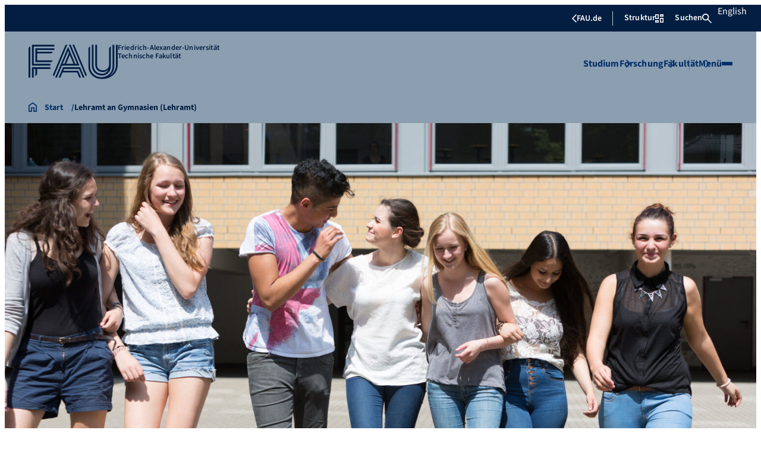

--- FILE ---
content_type: text/html; charset=UTF-8
request_url: https://www.tf.fau.de/studiengang/lehramt-an-gymnasien-lehramt/
body_size: 35712
content:
<!doctype html>
<html lang="de">
<head>
    <meta charset="UTF-8">
    <meta name="viewport" content="width=device-width, initial-scale=1">
    <link rel="profile" href="https://gmpg.org/xfn/11">
    <title>Lehramt an Gymnasien (Lehramt) - Technische Fakultät</title>
	<style>img:is([sizes="auto" i], [sizes^="auto," i]) { contain-intrinsic-size: 3000px 1500px }</style>
	
<!-- The SEO Framework von Sybre Waaijer -->
<meta name="robots" content="max-snippet:-1,max-image-preview:large,max-video-preview:-1" />
<link rel="canonical" href="https://fau.de/studiengang/lehramt-an-gymnasien-lehramt" />
<meta property="og:type" content="article" />
<meta property="og:locale" content="de_DE" />
<meta property="og:site_name" content="Technische Fakultät" />
<meta property="og:title" content="Lehramt an Gymnasien (Lehramt)" />
<meta property="og:url" content="https://www.tf.fau.de/studiengang/lehramt-an-gymnasien-lehramt/" />
<meta property="og:image" content="https://www.tf.fau.de/files/2025/12/Lehramt-Gymnasium-AdobeStock.jpeg" />
<meta property="og:image:width" content="1920" />
<meta property="og:image:height" content="1080" />
<meta property="article:published_time" content="2026-01-26T03:21:24+00:00" />
<meta property="article:modified_time" content="2026-01-26T03:21:24+00:00" />
<meta name="twitter:card" content="summary_large_image" />
<meta name="twitter:title" content="Lehramt an Gymnasien (Lehramt)" />
<meta name="twitter:image" content="https://www.tf.fau.de/files/2025/12/Lehramt-Gymnasium-AdobeStock.jpeg" />
<script type="application/ld+json">{"@context":"https://schema.org","@graph":[{"@type":"WebSite","@id":"https://www.tf.fau.de/#/schema/WebSite","url":"https://www.tf.fau.de/","name":"Technische Fakultät","inLanguage":"de","potentialAction":{"@type":"SearchAction","target":{"@type":"EntryPoint","urlTemplate":"https://www.tf.fau.de/search/{search_term_string}/"},"query-input":"required name=search_term_string"},"publisher":{"@type":"Organization","@id":"https://www.tf.fau.de/#/schema/Organization","name":"Technische Fakultät","url":"https://www.tf.fau.de/"}},{"@type":"WebPage","@id":"https://www.tf.fau.de/studiengang/lehramt-an-gymnasien-lehramt/","url":"https://www.tf.fau.de/studiengang/lehramt-an-gymnasien-lehramt/","name":"Lehramt an Gymnasien (Lehramt) - Technische Fakultät","inLanguage":"de","isPartOf":{"@id":"https://www.tf.fau.de/#/schema/WebSite"},"breadcrumb":{"@type":"BreadcrumbList","@id":"https://www.tf.fau.de/#/schema/BreadcrumbList","itemListElement":[{"@type":"ListItem","position":1,"item":"https://www.tf.fau.de/","name":"Technische Fakultät"},{"@type":"ListItem","position":2,"item":"https://www.tf.fau.de/studiengang/","name":"Archiv: Studiengänge"},{"@type":"ListItem","position":3,"item":"https://www.tf.fau.de/degree/lehramt/","name":"Abschlüsse: Lehramt"},{"@type":"ListItem","position":4,"item":"https://www.tf.fau.de/degree/staatsexamen/","name":"Abschlüsse: Staatsexamen"},{"@type":"ListItem","position":5,"name":"Lehramt an Gymnasien (Lehramt)"}]},"potentialAction":{"@type":"ReadAction","target":"https://www.tf.fau.de/studiengang/lehramt-an-gymnasien-lehramt/"},"datePublished":"2026-01-26T03:21:24+00:00","dateModified":"2026-01-26T03:21:24+00:00"}]}</script>
<!-- / The SEO Framework von Sybre Waaijer | 25.89ms meta | 10.25ms boot -->

<link rel="alternate" type="application/rss+xml" title="Technische Fakultät &raquo; Feed" href="https://www.tf.fau.de/feed/" />
<link rel="alternate" type="application/rss+xml" title="Technische Fakultät &raquo; Kommentar-Feed" href="https://www.tf.fau.de/comments/feed/" />
<style id='rrze-elements-collapse-style-inline-css'>
.wp-block-rrze-rrze-elements{font-size:64px}

</style>
<style id='fau-elemental-fau-big-teaser-style-inline-css'>
.wp-block-fau-elemental-fau-big-teaser{display:flex;gap:var(--Spacing-10x);max-width:var(--wide-max-width);padding-inline:0}.wp-block-post-content>.wp-block-fau-elemental-fau-big-teaser{margin-inline:var(--faue_wide-max-width_bleed_minimal_inline-margin)}@media(max-width:392px){.wp-block-post-content>.wp-block-fau-elemental-fau-big-teaser{margin-inline:var(--faue_fullbleed_inline-margin)}}.wp-block-fau-elemental-fau-big-teaser .fau-big-teaser__content{display:flex;flex-basis:0;flex-direction:column;flex-grow:1;justify-content:center;min-width:0}.wp-block-fau-elemental-fau-big-teaser .fau-big-teaser__content h2.fau-big-teaser__headline,.wp-block-fau-elemental-fau-big-teaser .fau-big-teaser__content h3.fau-big-teaser__headline,.wp-block-fau-elemental-fau-big-teaser .fau-big-teaser__content h4.fau-big-teaser__headline,.wp-block-fau-elemental-fau-big-teaser .fau-big-teaser__content h5.fau-big-teaser__headline,.wp-block-fau-elemental-fau-big-teaser .fau-big-teaser__content h6.fau-big-teaser__headline{background-color:var(--FAU-Col-FAU-Weiss-100);box-sizing:border-box;font-size:var(--H-Heading-Big-Teaser);line-height:var(--base-line-height);margin:0;max-width:calc(100% + 16rem);min-width:calc(100% + 5.5rem);padding:var(--Spacing-6x) var(--Spacing-8x) var(--Spacing-6x) 0;position:relative;width:-moz-max-content;width:max-content;z-index:1}.wp-block-fau-elemental-fau-big-teaser .fau-big-teaser__content p.fau-big-teaser__teaser-text{box-sizing:border-box;margin:0;padding:var(--Spacing-2x) 0 var(--Spacing-4x) 0}.wp-block-fau-elemental-fau-big-teaser .fau-big-teaser__content .wp-block-buttons.is-layout-flex{box-sizing:border-box;padding:0}.wp-block-fau-elemental-fau-big-teaser .fau-big-teaser__image{flex-basis:0;flex-grow:1}.wp-block-fau-elemental-fau-big-teaser .fau-big-teaser__image img{aspect-ratio:3/2;display:block;height:auto;-o-object-fit:cover;object-fit:cover;width:100%}.is-style-dark .fau-big-teaser .fau-big-teaser__content h2.fau-big-teaser__headline,.is-style-dark .fau-big-teaser .fau-big-teaser__content h3.fau-big-teaser__headline,.is-style-dark .fau-big-teaser .fau-big-teaser__content h4.fau-big-teaser__headline,.is-style-dark .fau-big-teaser .fau-big-teaser__content h5.fau-big-teaser__headline,.is-style-dark .fau-big-teaser .fau-big-teaser__content h6.fau-big-teaser__headline{background-color:var(--FAU-Col-FAU-Blau-100)}@media screen and (max-width:1199px){.wp-block-fau-elemental-fau-big-teaser.fau-big-teaser .fau-big-teaser__content h2.fau-big-teaser__headline,.wp-block-fau-elemental-fau-big-teaser.fau-big-teaser .fau-big-teaser__content h3.fau-big-teaser__headline,.wp-block-fau-elemental-fau-big-teaser.fau-big-teaser .fau-big-teaser__content h4.fau-big-teaser__headline,.wp-block-fau-elemental-fau-big-teaser.fau-big-teaser .fau-big-teaser__content h5.fau-big-teaser__headline,.wp-block-fau-elemental-fau-big-teaser.fau-big-teaser .fau-big-teaser__content h6.fau-big-teaser__headline{max-width:calc(100% + 12rem)}.wp-block-fau-elemental-fau-big-teaser.fau-big-teaser .fau-big-teaser__image img{aspect-ratio:1/1}}@media screen and (max-width:899px){.wp-block-fau-elemental-fau-big-teaser.fau-big-teaser{flex-direction:column-reverse;gap:unset}.wp-block-fau-elemental-fau-big-teaser.fau-big-teaser .fau-big-teaser__content h2.fau-big-teaser__headline,.wp-block-fau-elemental-fau-big-teaser.fau-big-teaser .fau-big-teaser__content h3.fau-big-teaser__headline,.wp-block-fau-elemental-fau-big-teaser.fau-big-teaser .fau-big-teaser__content h4.fau-big-teaser__headline,.wp-block-fau-elemental-fau-big-teaser.fau-big-teaser .fau-big-teaser__content h5.fau-big-teaser__headline,.wp-block-fau-elemental-fau-big-teaser.fau-big-teaser .fau-big-teaser__content h6.fau-big-teaser__headline{font-size:2rem;margin-left:auto;margin-right:auto;margin-top:-3.3rem;max-width:unset;min-width:unset;padding:var(--Spacing-4x) var(--Spacing-6x) 0 var(--Spacing-6x);width:90%}.wp-block-fau-elemental-fau-big-teaser.fau-big-teaser .fau-big-teaser__content p.fau-big-teaser__teaser-text{margin-left:auto;margin-right:auto;padding:var(--Spacing-4x) var(--Spacing-6x) var(--Spacing-2x) var(--Spacing-6x);width:90%}.wp-block-fau-elemental-fau-big-teaser.fau-big-teaser .fau-big-teaser__content .wp-block-buttons.is-layout-flex{margin:0 auto;padding:0 var(--Spacing-6x);width:90%}.wp-block-fau-elemental-fau-big-teaser.fau-big-teaser .fau-big-teaser__image img{aspect-ratio:3/2}}@media(max-width:392px){.wp-block-fau-elemental-fau-big-teaser.fau-big-teaser .fau-big-teaser__content h2.fau-big-teaser__headline,.wp-block-fau-elemental-fau-big-teaser.fau-big-teaser .fau-big-teaser__content h3.fau-big-teaser__headline,.wp-block-fau-elemental-fau-big-teaser.fau-big-teaser .fau-big-teaser__content h4.fau-big-teaser__headline,.wp-block-fau-elemental-fau-big-teaser.fau-big-teaser .fau-big-teaser__content h5.fau-big-teaser__headline,.wp-block-fau-elemental-fau-big-teaser.fau-big-teaser .fau-big-teaser__content h6.fau-big-teaser__headline{font-size:1.625rem;padding:var(--Spacing-4x) var(--Spacing-3x) var(--Spacing-3x) var(--Spacing-3x);width:calc(100% - 1rem)}.wp-block-fau-elemental-fau-big-teaser.fau-big-teaser .fau-big-teaser__content .wp-block-buttons.is-layout-flex,.wp-block-fau-elemental-fau-big-teaser.fau-big-teaser .fau-big-teaser__content p.fau-big-teaser__teaser-text{padding:0 var(--Spacing-3x) var(--Spacing-3x) var(--Spacing-3x);width:calc(100% - 1rem)}}

</style>
<link rel='stylesheet' id='fau-elemental-fau-big-button-style-css' href='https://www.tf.fau.de/wp-content/themes/FAU-Elemental/build/blocks/fau-big-button/style-theme.css?ver=0.1.0' media='all' />
<link rel='stylesheet' id='wp-block-library-css' href='https://www.tf.fau.de/wp-includes/css/dist/block-library/style.min.css?ver=6.8.3' media='all' />
<style id='fau-elemental-fau-copyright-info-style-inline-css'>
.wp-block-fau-elemental-copyright-info .copyright-info-label{color:var(--FAU-Col-FAU-Weiss-100);display:block;font-size:1rem;font-weight:400;line-height:var(--base-line-height);padding:var(--Spacing-4x) 0 var(--Spacing-6x) 0}.wp-block-fau-elemental-copyright-info .copyright-info-list{display:inline-flex;flex-wrap:wrap;gap:var(--Spacing-6x);list-style:none;margin:0;padding:0}.wp-block-fau-elemental-copyright-info .copyright-info-list li{align-items:first baseline;color:var(--FAU-Col-FAU-Schwarz-12_5);counter-increment:copyright-counter;display:flex;font-size:var(--P-Caption);position:relative}.wp-block-fau-elemental-copyright-info .copyright-info-list li:before{color:var(--FAU-Col-FAU-Schwarz-12_5);content:"©";font-weight:400;margin-right:var(--Spacing-1x);white-space:nowrap}.wp-block-fau-elemental-copyright-info .copyright-info-list li:after{color:var(--FAU-Col-FAU-Schwarz-12_5);content:counter(copyright-counter);font-size:.6rem;line-height:var(--base-line-height);position:absolute;right:-.7rem;top:calc(50% - .7rem)}.wp-block-fau-elemental-copyright-info .copyright-info-list li:first-child{counter-reset:copyright-counter}

</style>
<style id='fau-elemental-featured-event-teaser-style-inline-css'>
.wp-block-fau-elemental-featured-event-teaser{display:flex;gap:var(--Spacing-10x);max-width:var(--wide-max-width);padding-inline:0}.wp-block-post-content>.wp-block-fau-elemental-featured-event-teaser{margin-inline:var(--faue_wide-max-width_bleed_minimal_inline-margin)}@media(max-width:392px){.wp-block-post-content>.wp-block-fau-elemental-featured-event-teaser{margin-inline:var(--faue_fullbleed_inline-margin)}}.wp-block-fau-elemental-featured-event-teaser .featured-event-content{display:flex;gap:var(--Spacing-10x);min-height:31.5rem;width:100%}.wp-block-fau-elemental-featured-event-teaser .featured-event-content .content-left{display:flex;flex-basis:0;flex-direction:column;flex-grow:1;justify-content:center;min-width:0}.wp-block-fau-elemental-featured-event-teaser .featured-event-content .content-left h2{background-color:var(--FAU-Col-FAU-Weiss-100);box-sizing:border-box;font-size:var(--H-Heading-Big-Teaser);margin:0;max-width:calc(100% + 16rem);min-width:calc(100% + 5.5rem);padding:var(--Spacing-6x) var(--Spacing-8x) var(--Spacing-6x) 0;position:relative;width:-moz-max-content;width:max-content;z-index:2}.wp-block-fau-elemental-featured-event-teaser .featured-event-content .content-left .wp-block-buttons,.wp-block-fau-elemental-featured-event-teaser .featured-event-content .content-left p{box-sizing:border-box;margin:0;max-width:100%;padding:var(--Spacing-2x) 0 var(--Spacing-4x) 0;width:100%}.wp-block-fau-elemental-featured-event-teaser .featured-event-content .content-left .wp-block-buttons{padding:0}.wp-block-fau-elemental-featured-event-teaser .content-right{align-items:center;display:flex;flex-basis:0;flex-grow:1;justify-content:center;position:relative}.wp-block-fau-elemental-featured-event-teaser .content-right time{align-items:center;background-color:#0f1b4c;display:flex;flex-direction:column;padding:.5rem;text-align:center;z-index:1}.wp-block-fau-elemental-featured-event-teaser .content-right time .date-day{color:#fff;font-size:3rem;font-weight:700;line-height:var(--base-line-height);padding:0 1rem}.wp-block-fau-elemental-featured-event-teaser .content-right time .date-month-year{color:#fff;font-size:1.125rem;font-weight:500}.wp-block-fau-elemental-featured-event-teaser .content-right:has(.featured-event-image) time{position:absolute;right:0;top:0}.wp-block-fau-elemental-featured-event-teaser .content-right:not(:has(.featured-event-image)){background-color:#0f1b4c;min-height:31.5rem}.wp-block-fau-elemental-featured-event-teaser .content-right:not(:has(.featured-event-image)) time .date-day{font-size:4.5rem;padding:0 1.5rem}.wp-block-fau-elemental-featured-event-teaser .content-right:not(:has(.featured-event-image)) time .date-month-year{font-size:1.25rem;font-weight:600}.wp-block-fau-elemental-featured-event-teaser .content-right .featured-event-image{bottom:0;height:100%;left:0;position:absolute;right:0;top:0;width:100%}.wp-block-fau-elemental-featured-event-teaser .content-right .featured-event-image img{height:100%;-o-object-fit:cover;object-fit:cover;width:100%}.is-style-dark .wp-block-fau-elemental-featured-event-teaser .content-left h2{background-color:var(--FAU-Col-FAU-Blau-100)}@media screen and (max-width:999px){.wp-block-fau-elemental-featured-event-teaser{flex-direction:column-reverse;gap:unset;margin:0;padding:0}.wp-block-fau-elemental-featured-event-teaser .featured-event-content{flex-direction:column-reverse;gap:unset}.wp-block-fau-elemental-featured-event-teaser .featured-event-content .content-left .wp-block-buttons,.wp-block-fau-elemental-featured-event-teaser .featured-event-content .content-left h2,.wp-block-fau-elemental-featured-event-teaser .featured-event-content .content-left p{margin-left:auto;margin-right:auto;width:90%}.wp-block-fau-elemental-featured-event-teaser .featured-event-content .content-left h2{font-size:2rem;margin-top:-2.5rem;max-width:unset;min-width:unset;padding:var(--Spacing-4x) var(--Spacing-6x) 0 var(--Spacing-6x)}.wp-block-fau-elemental-featured-event-teaser .featured-event-content .content-left p{padding:var(--Spacing-4x) var(--Spacing-6x)}.wp-block-fau-elemental-featured-event-teaser .featured-event-content .content-left .wp-block-buttons{padding:0 var(--Spacing-6x)}.wp-block-fau-elemental-featured-event-teaser .featured-event-content .content-right .featured-event-image{position:unset}.wp-block-fau-elemental-featured-event-teaser .featured-event-content .content-right img{aspect-ratio:3/2}.wp-block-fau-elemental-featured-event-teaser .featured-event-content .content-right:has(.featured-event-image) time{left:0;right:unset}.wp-block-fau-elemental-featured-event-teaser .featured-event-content .content-right:has(.featured-event-image) time .date-day{font-size:2.5rem}.wp-block-fau-elemental-featured-event-teaser .featured-event-content .content-right:has(.featured-event-image) time .date-month-year{font-size:1rem}.wp-block-fau-elemental-featured-event-teaser .featured-event-content .content-right:not(:has(.featured-event-image)){min-height:28.688rem}.wp-block-fau-elemental-featured-event-teaser .featured-event-content .content-right:not(:has(.featured-event-image)) time .date-day{font-size:3rem}.wp-block-fau-elemental-featured-event-teaser .featured-event-content .content-right:not(:has(.featured-event-image)) time .date-month-year{font-size:1.25rem}}@media(max-width:392px){.wp-block-fau-elemental-featured-event-teaser{margin:0}.wp-block-fau-elemental-featured-event-teaser .featured-event-content .content-left .wp-block-buttons,.wp-block-fau-elemental-featured-event-teaser .featured-event-content .content-left h2,.wp-block-fau-elemental-featured-event-teaser .featured-event-content .content-left p{width:calc(100% - 1rem)}.wp-block-fau-elemental-featured-event-teaser .featured-event-content .content-right:has(.featured-event-image) time .date-day{font-size:1.5rem}.wp-block-fau-elemental-featured-event-teaser .featured-event-content .content-right:has(.featured-event-image) time .date-month-year{font-size:.938rem}.wp-block-fau-elemental-featured-event-teaser .featured-event-content .content-right:not(:has(.featured-event-image)){min-height:16.375rem}.wp-block-fau-elemental-featured-event-teaser .featured-event-content .content-right:not(:has(.featured-event-image)) time .date-day{font-size:2.5rem}}

</style>
<link rel='stylesheet' id='fau-elemental-fau-global-search-style-css' href='https://www.tf.fau.de/wp-content/themes/FAU-Elemental/build/blocks/fau-global-search/style-theme.css?ver=1.0.0' media='all' />
<style id='fau-elemental-fau-logo-grid-style-inline-css'>
.fau-logo-grid{max-width:var(--wide-max-width)}.wp-block-post-content>.fau-logo-grid{margin-inline:var(--faue_wide-max-width_bleed_minimal_inline-margin)}.fau-logo-grid__container{align-items:stretch;display:grid;gap:var(--Spacing-8x);grid-template-columns:repeat(4,1fr)}.fau-logo-grid__item{align-items:center;aspect-ratio:16/9;background:#f5f5f5;border:none;display:flex;justify-content:center;min-height:0;min-width:0;padding:var(--Spacing-6x);transition:var(--basic-animation)}.fau-logo-grid__item--has-link{overflow:hidden}.fau-logo-grid__item--has-link:hover{transform:scale(1.03)}.fau-logo-grid__link{align-items:center;color:inherit;display:flex;height:100%;justify-content:center;text-decoration:none;width:100%}.fau-logo-grid__image{height:100%;max-height:100%;max-width:100%;-o-object-fit:contain;object-fit:contain;width:auto}@media(max-width:1439px){.fau-logo-grid__container{grid-template-columns:repeat(4,1fr)}}@media(max-width:767px){.fau-logo-grid__container{grid-template-columns:repeat(2,1fr)}.fau-logo-grid__item{padding:var(--Spacing-4x)}}@media(max-width:392px){.fau-logo-grid__item{padding:var(--Spacing-3x)}}

</style>
<style id='fau-elemental-fau-meta-headline-style-inline-css'>
.wp-block-fau-elemental-fau-meta-headline{color:var(--FAU-Col-FAU-Dunkelblau-100);font-size:1rem;font-weight:600;letter-spacing:var(--letter-spacing-big);line-height:var(--base-line-height);margin:0 auto;max-width:var(--base-max-width);padding:var(--Spacing-4x) 0;position:relative}.wp-block-fau-elemental-fau-meta-headline:before{background-color:var(--FAU-Col-FAU-Blau-100);content:"";height:.125rem;left:calc(-100vh - 1.5rem);position:absolute;top:calc(50% - .125rem);width:100vh}.is-style-dark .wp-block-fau-elemental-fau-meta-headline{color:var(--FAU-Col-FAU-Weiss-100)}.is-style-dark .wp-block-fau-elemental-fau-meta-headline:before{background-color:var(--FAU-Col-FAU-Weiss-100)}@media(max-width:1439px){main .wp-block-fau-elemental-fau-meta-headline{margin-left:10rem!important}main .wp-block-fau-elemental-fau-meta-headline:before{left:calc(-100vh - 1rem)}}@media screen and (max-width:499px){main .wp-block-fau-elemental-fau-meta-headline{margin-left:6rem!important}}@media(max-width:392px){main .wp-block-fau-elemental-fau-meta-headline{margin-left:3rem!important}}

</style>
<link rel='stylesheet' id='fau-elemental-portalmenu-style-css' href='https://www.tf.fau.de/wp-content/themes/FAU-Elemental/build/blocks/fau-portalmenu/style-theme.css?ver=0.1.0' media='all' />
<link rel='stylesheet' id='fau-elemental-fau-teaser-grid-style-css' href='https://www.tf.fau.de/wp-content/themes/FAU-Elemental/build/blocks/fau-teaser-grid/style-theme.css?ver=0.1.0' media='all' />
<link rel='stylesheet' id='fau-elemental-fau-testimonial-style-css' href='https://www.tf.fau.de/wp-content/themes/FAU-Elemental/build/blocks/fau-testimonial/style-theme.css?ver=0.1.0' media='all' />
<link rel='stylesheet' id='rrze-faudir-service-style-css' href='https://www.tf.fau.de/wp-content/plugins/rrze-faudir/build/blocks/service/style-index.css?ver=6.8.3' media='all' />
<style id='global-styles-inline-css'>
:root{--wp--preset--aspect-ratio--square: 1;--wp--preset--aspect-ratio--4-3: 4/3;--wp--preset--aspect-ratio--3-4: 3/4;--wp--preset--aspect-ratio--3-2: 3/2;--wp--preset--aspect-ratio--2-3: 2/3;--wp--preset--aspect-ratio--16-9: 16/9;--wp--preset--aspect-ratio--9-16: 9/16;--wp--preset--color--black: #000000;--wp--preset--color--cyan-bluish-gray: #abb8c3;--wp--preset--color--white: #ffffff;--wp--preset--color--pale-pink: #f78da7;--wp--preset--color--vivid-red: #cf2e2e;--wp--preset--color--luminous-vivid-orange: #ff6900;--wp--preset--color--luminous-vivid-amber: #fcb900;--wp--preset--color--light-green-cyan: #7bdcb5;--wp--preset--color--vivid-green-cyan: #00d084;--wp--preset--color--pale-cyan-blue: #8ed1fc;--wp--preset--color--vivid-cyan-blue: #0693e3;--wp--preset--color--vivid-purple: #9b51e0;--wp--preset--gradient--vivid-cyan-blue-to-vivid-purple: linear-gradient(135deg,rgba(6,147,227,1) 0%,rgb(155,81,224) 100%);--wp--preset--gradient--light-green-cyan-to-vivid-green-cyan: linear-gradient(135deg,rgb(122,220,180) 0%,rgb(0,208,130) 100%);--wp--preset--gradient--luminous-vivid-amber-to-luminous-vivid-orange: linear-gradient(135deg,rgba(252,185,0,1) 0%,rgba(255,105,0,1) 100%);--wp--preset--gradient--luminous-vivid-orange-to-vivid-red: linear-gradient(135deg,rgba(255,105,0,1) 0%,rgb(207,46,46) 100%);--wp--preset--gradient--very-light-gray-to-cyan-bluish-gray: linear-gradient(135deg,rgb(238,238,238) 0%,rgb(169,184,195) 100%);--wp--preset--gradient--cool-to-warm-spectrum: linear-gradient(135deg,rgb(74,234,220) 0%,rgb(151,120,209) 20%,rgb(207,42,186) 40%,rgb(238,44,130) 60%,rgb(251,105,98) 80%,rgb(254,248,76) 100%);--wp--preset--gradient--blush-light-purple: linear-gradient(135deg,rgb(255,206,236) 0%,rgb(152,150,240) 100%);--wp--preset--gradient--blush-bordeaux: linear-gradient(135deg,rgb(254,205,165) 0%,rgb(254,45,45) 50%,rgb(107,0,62) 100%);--wp--preset--gradient--luminous-dusk: linear-gradient(135deg,rgb(255,203,112) 0%,rgb(199,81,192) 50%,rgb(65,88,208) 100%);--wp--preset--gradient--pale-ocean: linear-gradient(135deg,rgb(255,245,203) 0%,rgb(182,227,212) 50%,rgb(51,167,181) 100%);--wp--preset--gradient--electric-grass: linear-gradient(135deg,rgb(202,248,128) 0%,rgb(113,206,126) 100%);--wp--preset--gradient--midnight: linear-gradient(135deg,rgb(2,3,129) 0%,rgb(40,116,252) 100%);--wp--preset--font-size--small: 13px;--wp--preset--font-size--medium: 20px;--wp--preset--font-size--large: 36px;--wp--preset--font-size--x-large: 42px;--wp--preset--spacing--20: 0.44rem;--wp--preset--spacing--30: 0.67rem;--wp--preset--spacing--40: 1rem;--wp--preset--spacing--50: 1.5rem;--wp--preset--spacing--60: 2.25rem;--wp--preset--spacing--70: 3.38rem;--wp--preset--spacing--80: 5.06rem;--wp--preset--shadow--natural: 6px 6px 9px rgba(0, 0, 0, 0.2);--wp--preset--shadow--deep: 12px 12px 50px rgba(0, 0, 0, 0.4);--wp--preset--shadow--sharp: 6px 6px 0px rgba(0, 0, 0, 0.2);--wp--preset--shadow--outlined: 6px 6px 0px -3px rgba(255, 255, 255, 1), 6px 6px rgba(0, 0, 0, 1);--wp--preset--shadow--crisp: 6px 6px 0px rgba(0, 0, 0, 1);}.wp-block-rrze-elements-collapse{--wp--preset--color--fau: var(--color-branding-zentral, #04316a);--wp--preset--color--phil: var(--color-branding-phil, #fdb735);--wp--preset--color--rw: var(--color-branding-rw, #c50f3c);--wp--preset--color--med: var(--color-branding-med, #18b4f1);--wp--preset--color--nat: var(--color-branding-nat, #7bb725);--wp--preset--color--tf: var(--color-branding-tf, #8C9FB1);}.wp-block-rrze-elements-accordion{--wp--preset--color--fau: var(--color-branding-zentral, #04316a);--wp--preset--color--phil: var(--color-branding-phil, #fdb735);--wp--preset--color--rw: var(--color-branding-rw, #c50f3c);--wp--preset--color--med: var(--color-branding-med, #18b4f1);--wp--preset--color--nat: var(--color-branding-nat, #7bb725);--wp--preset--color--tf: var(--color-branding-tf, #8C9FB1);}.wp-block-rrze-elements-tabs{--wp--preset--color--fau: var(--color-branding-zentral, #04316a);--wp--preset--color--phil: var(--color-branding-phil, #fdb735);--wp--preset--color--rw: var(--color-branding-rw, #c50f3c);--wp--preset--color--med: var(--color-branding-med, #18b4f1);--wp--preset--color--nat: var(--color-branding-nat, #7bb725);--wp--preset--color--tf: var(--color-branding-tf, #8C9FB1);}.wp-block-rrze-elements-alert{--wp--preset--color--default: #e9edf2;--wp--preset--color--success: #dff0d8;--wp--preset--color--info: #d9edf7;--wp--preset--color--warning: #fcf8e3;--wp--preset--color--danger: #f2dede;}.wp-block-rrze-elements-columns{--wp--preset--color--default: #e9edf2;--wp--preset--color--success: #dff0d8;--wp--preset--color--info: #d9edf7;--wp--preset--color--warning: #fcf8e3;--wp--preset--color--danger: #f2dede;}:where(body) { margin: 0; }.wp-site-blocks > .alignleft { float: left; margin-right: 2em; }.wp-site-blocks > .alignright { float: right; margin-left: 2em; }.wp-site-blocks > .aligncenter { justify-content: center; margin-left: auto; margin-right: auto; }:where(.wp-site-blocks) > * { margin-block-start: 24px; margin-block-end: 0; }:where(.wp-site-blocks) > :first-child { margin-block-start: 0; }:where(.wp-site-blocks) > :last-child { margin-block-end: 0; }:root { --wp--style--block-gap: 24px; }:root :where(.is-layout-flow) > :first-child{margin-block-start: 0;}:root :where(.is-layout-flow) > :last-child{margin-block-end: 0;}:root :where(.is-layout-flow) > *{margin-block-start: 24px;margin-block-end: 0;}:root :where(.is-layout-constrained) > :first-child{margin-block-start: 0;}:root :where(.is-layout-constrained) > :last-child{margin-block-end: 0;}:root :where(.is-layout-constrained) > *{margin-block-start: 24px;margin-block-end: 0;}:root :where(.is-layout-flex){gap: 24px;}:root :where(.is-layout-grid){gap: 24px;}.is-layout-flow > .alignleft{float: left;margin-inline-start: 0;margin-inline-end: 2em;}.is-layout-flow > .alignright{float: right;margin-inline-start: 2em;margin-inline-end: 0;}.is-layout-flow > .aligncenter{margin-left: auto !important;margin-right: auto !important;}.is-layout-constrained > .alignleft{float: left;margin-inline-start: 0;margin-inline-end: 2em;}.is-layout-constrained > .alignright{float: right;margin-inline-start: 2em;margin-inline-end: 0;}.is-layout-constrained > .aligncenter{margin-left: auto !important;margin-right: auto !important;}.is-layout-constrained > :where(:not(.alignleft):not(.alignright):not(.alignfull)){margin-left: auto !important;margin-right: auto !important;}body .is-layout-flex{display: flex;}.is-layout-flex{flex-wrap: wrap;align-items: center;}.is-layout-flex > :is(*, div){margin: 0;}body .is-layout-grid{display: grid;}.is-layout-grid > :is(*, div){margin: 0;}body{padding-top: 0px;padding-right: 0px;padding-bottom: 0px;padding-left: 0px;}a:where(:not(.wp-element-button)){text-decoration: underline;}:root :where(.wp-element-button, .wp-block-button__link){background-color: #32373c;border-width: 0;color: #fff;font-family: inherit;font-size: inherit;line-height: inherit;padding: calc(0.667em + 2px) calc(1.333em + 2px);text-decoration: none;}.has-black-color{color: var(--wp--preset--color--black) !important;}.has-cyan-bluish-gray-color{color: var(--wp--preset--color--cyan-bluish-gray) !important;}.has-white-color{color: var(--wp--preset--color--white) !important;}.has-pale-pink-color{color: var(--wp--preset--color--pale-pink) !important;}.has-vivid-red-color{color: var(--wp--preset--color--vivid-red) !important;}.has-luminous-vivid-orange-color{color: var(--wp--preset--color--luminous-vivid-orange) !important;}.has-luminous-vivid-amber-color{color: var(--wp--preset--color--luminous-vivid-amber) !important;}.has-light-green-cyan-color{color: var(--wp--preset--color--light-green-cyan) !important;}.has-vivid-green-cyan-color{color: var(--wp--preset--color--vivid-green-cyan) !important;}.has-pale-cyan-blue-color{color: var(--wp--preset--color--pale-cyan-blue) !important;}.has-vivid-cyan-blue-color{color: var(--wp--preset--color--vivid-cyan-blue) !important;}.has-vivid-purple-color{color: var(--wp--preset--color--vivid-purple) !important;}.has-black-background-color{background-color: var(--wp--preset--color--black) !important;}.has-cyan-bluish-gray-background-color{background-color: var(--wp--preset--color--cyan-bluish-gray) !important;}.has-white-background-color{background-color: var(--wp--preset--color--white) !important;}.has-pale-pink-background-color{background-color: var(--wp--preset--color--pale-pink) !important;}.has-vivid-red-background-color{background-color: var(--wp--preset--color--vivid-red) !important;}.has-luminous-vivid-orange-background-color{background-color: var(--wp--preset--color--luminous-vivid-orange) !important;}.has-luminous-vivid-amber-background-color{background-color: var(--wp--preset--color--luminous-vivid-amber) !important;}.has-light-green-cyan-background-color{background-color: var(--wp--preset--color--light-green-cyan) !important;}.has-vivid-green-cyan-background-color{background-color: var(--wp--preset--color--vivid-green-cyan) !important;}.has-pale-cyan-blue-background-color{background-color: var(--wp--preset--color--pale-cyan-blue) !important;}.has-vivid-cyan-blue-background-color{background-color: var(--wp--preset--color--vivid-cyan-blue) !important;}.has-vivid-purple-background-color{background-color: var(--wp--preset--color--vivid-purple) !important;}.has-black-border-color{border-color: var(--wp--preset--color--black) !important;}.has-cyan-bluish-gray-border-color{border-color: var(--wp--preset--color--cyan-bluish-gray) !important;}.has-white-border-color{border-color: var(--wp--preset--color--white) !important;}.has-pale-pink-border-color{border-color: var(--wp--preset--color--pale-pink) !important;}.has-vivid-red-border-color{border-color: var(--wp--preset--color--vivid-red) !important;}.has-luminous-vivid-orange-border-color{border-color: var(--wp--preset--color--luminous-vivid-orange) !important;}.has-luminous-vivid-amber-border-color{border-color: var(--wp--preset--color--luminous-vivid-amber) !important;}.has-light-green-cyan-border-color{border-color: var(--wp--preset--color--light-green-cyan) !important;}.has-vivid-green-cyan-border-color{border-color: var(--wp--preset--color--vivid-green-cyan) !important;}.has-pale-cyan-blue-border-color{border-color: var(--wp--preset--color--pale-cyan-blue) !important;}.has-vivid-cyan-blue-border-color{border-color: var(--wp--preset--color--vivid-cyan-blue) !important;}.has-vivid-purple-border-color{border-color: var(--wp--preset--color--vivid-purple) !important;}.has-vivid-cyan-blue-to-vivid-purple-gradient-background{background: var(--wp--preset--gradient--vivid-cyan-blue-to-vivid-purple) !important;}.has-light-green-cyan-to-vivid-green-cyan-gradient-background{background: var(--wp--preset--gradient--light-green-cyan-to-vivid-green-cyan) !important;}.has-luminous-vivid-amber-to-luminous-vivid-orange-gradient-background{background: var(--wp--preset--gradient--luminous-vivid-amber-to-luminous-vivid-orange) !important;}.has-luminous-vivid-orange-to-vivid-red-gradient-background{background: var(--wp--preset--gradient--luminous-vivid-orange-to-vivid-red) !important;}.has-very-light-gray-to-cyan-bluish-gray-gradient-background{background: var(--wp--preset--gradient--very-light-gray-to-cyan-bluish-gray) !important;}.has-cool-to-warm-spectrum-gradient-background{background: var(--wp--preset--gradient--cool-to-warm-spectrum) !important;}.has-blush-light-purple-gradient-background{background: var(--wp--preset--gradient--blush-light-purple) !important;}.has-blush-bordeaux-gradient-background{background: var(--wp--preset--gradient--blush-bordeaux) !important;}.has-luminous-dusk-gradient-background{background: var(--wp--preset--gradient--luminous-dusk) !important;}.has-pale-ocean-gradient-background{background: var(--wp--preset--gradient--pale-ocean) !important;}.has-electric-grass-gradient-background{background: var(--wp--preset--gradient--electric-grass) !important;}.has-midnight-gradient-background{background: var(--wp--preset--gradient--midnight) !important;}.has-small-font-size{font-size: var(--wp--preset--font-size--small) !important;}.has-medium-font-size{font-size: var(--wp--preset--font-size--medium) !important;}.has-large-font-size{font-size: var(--wp--preset--font-size--large) !important;}.has-x-large-font-size{font-size: var(--wp--preset--font-size--x-large) !important;}.wp-block-rrze-elements-collapse.has-fau-color{color: var(--wp--preset--color--fau) !important;}.wp-block-rrze-elements-collapse.has-phil-color{color: var(--wp--preset--color--phil) !important;}.wp-block-rrze-elements-collapse.has-rw-color{color: var(--wp--preset--color--rw) !important;}.wp-block-rrze-elements-collapse.has-med-color{color: var(--wp--preset--color--med) !important;}.wp-block-rrze-elements-collapse.has-nat-color{color: var(--wp--preset--color--nat) !important;}.wp-block-rrze-elements-collapse.has-tf-color{color: var(--wp--preset--color--tf) !important;}.wp-block-rrze-elements-collapse.has-fau-background-color{background-color: var(--wp--preset--color--fau) !important;}.wp-block-rrze-elements-collapse.has-phil-background-color{background-color: var(--wp--preset--color--phil) !important;}.wp-block-rrze-elements-collapse.has-rw-background-color{background-color: var(--wp--preset--color--rw) !important;}.wp-block-rrze-elements-collapse.has-med-background-color{background-color: var(--wp--preset--color--med) !important;}.wp-block-rrze-elements-collapse.has-nat-background-color{background-color: var(--wp--preset--color--nat) !important;}.wp-block-rrze-elements-collapse.has-tf-background-color{background-color: var(--wp--preset--color--tf) !important;}.wp-block-rrze-elements-collapse.has-fau-border-color{border-color: var(--wp--preset--color--fau) !important;}.wp-block-rrze-elements-collapse.has-phil-border-color{border-color: var(--wp--preset--color--phil) !important;}.wp-block-rrze-elements-collapse.has-rw-border-color{border-color: var(--wp--preset--color--rw) !important;}.wp-block-rrze-elements-collapse.has-med-border-color{border-color: var(--wp--preset--color--med) !important;}.wp-block-rrze-elements-collapse.has-nat-border-color{border-color: var(--wp--preset--color--nat) !important;}.wp-block-rrze-elements-collapse.has-tf-border-color{border-color: var(--wp--preset--color--tf) !important;}.wp-block-rrze-elements-accordion.has-fau-color{color: var(--wp--preset--color--fau) !important;}.wp-block-rrze-elements-accordion.has-phil-color{color: var(--wp--preset--color--phil) !important;}.wp-block-rrze-elements-accordion.has-rw-color{color: var(--wp--preset--color--rw) !important;}.wp-block-rrze-elements-accordion.has-med-color{color: var(--wp--preset--color--med) !important;}.wp-block-rrze-elements-accordion.has-nat-color{color: var(--wp--preset--color--nat) !important;}.wp-block-rrze-elements-accordion.has-tf-color{color: var(--wp--preset--color--tf) !important;}.wp-block-rrze-elements-accordion.has-fau-background-color{background-color: var(--wp--preset--color--fau) !important;}.wp-block-rrze-elements-accordion.has-phil-background-color{background-color: var(--wp--preset--color--phil) !important;}.wp-block-rrze-elements-accordion.has-rw-background-color{background-color: var(--wp--preset--color--rw) !important;}.wp-block-rrze-elements-accordion.has-med-background-color{background-color: var(--wp--preset--color--med) !important;}.wp-block-rrze-elements-accordion.has-nat-background-color{background-color: var(--wp--preset--color--nat) !important;}.wp-block-rrze-elements-accordion.has-tf-background-color{background-color: var(--wp--preset--color--tf) !important;}.wp-block-rrze-elements-accordion.has-fau-border-color{border-color: var(--wp--preset--color--fau) !important;}.wp-block-rrze-elements-accordion.has-phil-border-color{border-color: var(--wp--preset--color--phil) !important;}.wp-block-rrze-elements-accordion.has-rw-border-color{border-color: var(--wp--preset--color--rw) !important;}.wp-block-rrze-elements-accordion.has-med-border-color{border-color: var(--wp--preset--color--med) !important;}.wp-block-rrze-elements-accordion.has-nat-border-color{border-color: var(--wp--preset--color--nat) !important;}.wp-block-rrze-elements-accordion.has-tf-border-color{border-color: var(--wp--preset--color--tf) !important;}.wp-block-rrze-elements-tabs.has-fau-color{color: var(--wp--preset--color--fau) !important;}.wp-block-rrze-elements-tabs.has-phil-color{color: var(--wp--preset--color--phil) !important;}.wp-block-rrze-elements-tabs.has-rw-color{color: var(--wp--preset--color--rw) !important;}.wp-block-rrze-elements-tabs.has-med-color{color: var(--wp--preset--color--med) !important;}.wp-block-rrze-elements-tabs.has-nat-color{color: var(--wp--preset--color--nat) !important;}.wp-block-rrze-elements-tabs.has-tf-color{color: var(--wp--preset--color--tf) !important;}.wp-block-rrze-elements-tabs.has-fau-background-color{background-color: var(--wp--preset--color--fau) !important;}.wp-block-rrze-elements-tabs.has-phil-background-color{background-color: var(--wp--preset--color--phil) !important;}.wp-block-rrze-elements-tabs.has-rw-background-color{background-color: var(--wp--preset--color--rw) !important;}.wp-block-rrze-elements-tabs.has-med-background-color{background-color: var(--wp--preset--color--med) !important;}.wp-block-rrze-elements-tabs.has-nat-background-color{background-color: var(--wp--preset--color--nat) !important;}.wp-block-rrze-elements-tabs.has-tf-background-color{background-color: var(--wp--preset--color--tf) !important;}.wp-block-rrze-elements-tabs.has-fau-border-color{border-color: var(--wp--preset--color--fau) !important;}.wp-block-rrze-elements-tabs.has-phil-border-color{border-color: var(--wp--preset--color--phil) !important;}.wp-block-rrze-elements-tabs.has-rw-border-color{border-color: var(--wp--preset--color--rw) !important;}.wp-block-rrze-elements-tabs.has-med-border-color{border-color: var(--wp--preset--color--med) !important;}.wp-block-rrze-elements-tabs.has-nat-border-color{border-color: var(--wp--preset--color--nat) !important;}.wp-block-rrze-elements-tabs.has-tf-border-color{border-color: var(--wp--preset--color--tf) !important;}.wp-block-rrze-elements-alert.has-default-color{color: var(--wp--preset--color--default) !important;}.wp-block-rrze-elements-alert.has-success-color{color: var(--wp--preset--color--success) !important;}.wp-block-rrze-elements-alert.has-info-color{color: var(--wp--preset--color--info) !important;}.wp-block-rrze-elements-alert.has-warning-color{color: var(--wp--preset--color--warning) !important;}.wp-block-rrze-elements-alert.has-danger-color{color: var(--wp--preset--color--danger) !important;}.wp-block-rrze-elements-alert.has-default-background-color{background-color: var(--wp--preset--color--default) !important;}.wp-block-rrze-elements-alert.has-success-background-color{background-color: var(--wp--preset--color--success) !important;}.wp-block-rrze-elements-alert.has-info-background-color{background-color: var(--wp--preset--color--info) !important;}.wp-block-rrze-elements-alert.has-warning-background-color{background-color: var(--wp--preset--color--warning) !important;}.wp-block-rrze-elements-alert.has-danger-background-color{background-color: var(--wp--preset--color--danger) !important;}.wp-block-rrze-elements-alert.has-default-border-color{border-color: var(--wp--preset--color--default) !important;}.wp-block-rrze-elements-alert.has-success-border-color{border-color: var(--wp--preset--color--success) !important;}.wp-block-rrze-elements-alert.has-info-border-color{border-color: var(--wp--preset--color--info) !important;}.wp-block-rrze-elements-alert.has-warning-border-color{border-color: var(--wp--preset--color--warning) !important;}.wp-block-rrze-elements-alert.has-danger-border-color{border-color: var(--wp--preset--color--danger) !important;}.wp-block-rrze-elements-columns.has-default-color{color: var(--wp--preset--color--default) !important;}.wp-block-rrze-elements-columns.has-success-color{color: var(--wp--preset--color--success) !important;}.wp-block-rrze-elements-columns.has-info-color{color: var(--wp--preset--color--info) !important;}.wp-block-rrze-elements-columns.has-warning-color{color: var(--wp--preset--color--warning) !important;}.wp-block-rrze-elements-columns.has-danger-color{color: var(--wp--preset--color--danger) !important;}.wp-block-rrze-elements-columns.has-default-background-color{background-color: var(--wp--preset--color--default) !important;}.wp-block-rrze-elements-columns.has-success-background-color{background-color: var(--wp--preset--color--success) !important;}.wp-block-rrze-elements-columns.has-info-background-color{background-color: var(--wp--preset--color--info) !important;}.wp-block-rrze-elements-columns.has-warning-background-color{background-color: var(--wp--preset--color--warning) !important;}.wp-block-rrze-elements-columns.has-danger-background-color{background-color: var(--wp--preset--color--danger) !important;}.wp-block-rrze-elements-columns.has-default-border-color{border-color: var(--wp--preset--color--default) !important;}.wp-block-rrze-elements-columns.has-success-border-color{border-color: var(--wp--preset--color--success) !important;}.wp-block-rrze-elements-columns.has-info-border-color{border-color: var(--wp--preset--color--info) !important;}.wp-block-rrze-elements-columns.has-warning-border-color{border-color: var(--wp--preset--color--warning) !important;}.wp-block-rrze-elements-columns.has-danger-border-color{border-color: var(--wp--preset--color--danger) !important;}
:root :where(.wp-block-pullquote){font-size: 1.5em;line-height: 1.6;}
</style>
<link rel='stylesheet' id='fau-orga-breadcrumb-elemental-css' href='https://www.tf.fau.de/wp-content/plugins/fau-orga-breadcrumb/build/frontend.css?ver=1769475413' media='all' />
<link rel='stylesheet' id='fau-studium-display-css' href='https://www.tf.fau.de/wp-content/plugins/fau-studium-display/assets/css/fau-studium-display.css?ver=1.0.19' media='all' />
<link rel='stylesheet' id='rrze-elements-blocks-css' href='https://www.tf.fau.de/wp-content/plugins/rrze-elements-blocks/assets/css/rrze-elements-blocks.css?ver=1.1.4' media='all' />
<link rel='stylesheet' id='rrze-elements-blocks-fau-elemental-compatibility-css' href='https://www.tf.fau.de/wp-content/plugins/rrze-elements-blocks/assets/css/rrze-elements-blocks-elemental-compatibility.css?ver=1.1.4' media='all' />
<link rel='stylesheet' id='rrze-univis-css' href='https://www.tf.fau.de/wp-content/plugins/rrze-univis/css/rrze-univis.css?ver=6.8.3' media='all' />
<link rel='stylesheet' id='rrze-video-plyr-css' href='https://www.tf.fau.de/wp-content/plugins/rrze-video/build/front.css?ver=5.0.11' media='all' />
<link rel='stylesheet' id='faue-theme-css' href='https://www.tf.fau.de/wp-content/themes/FAU-Elemental/build/css/theme.css?ver=3a172aef5244bd98640f' media='all' />
<link rel='stylesheet' id='rrze-legal-cookie-css' href='https://www.tf.fau.de/wp-content/plugins/rrze-legal/build/banner.css?ver=2.8.9' media='all' />
<script src="https://www.tf.fau.de/wp-includes/js/jquery/jquery.min.js?ver=3.7.1" id="jquery-core-js"></script>
<script src="https://www.tf.fau.de/wp-includes/js/jquery/jquery-migrate.min.js?ver=3.4.1" id="jquery-migrate-js"></script>
<script id="rrze-unvis-ajax-frontend-js-extra">
var univis_frontend_ajax = {"ajax_frontend_url":"https:\/\/www.tf.fau.de\/wp-admin\/admin-ajax.php","ics_nonce":"264e93bd5a"};
</script>
<script src="https://www.tf.fau.de/wp-content/plugins/rrze-univis/src/js/rrze-univis-frontend.js" id="rrze-unvis-ajax-frontend-js"></script>
<script id="rrze-siteimprove-analytics-js-extra">
var siteanalyze = {"code":"38998"};
</script>
<script data-rrzelegal-script-blocker-js-handle="rrze-siteimprove-analytics" data-rrzelegal-script-blocker-id="siteimprove_analytics" data-rrzelegal-script-blocker-src="https://www.tf.fau.de/wp-content/plugins/rrze-siteimprove/build/analytics.js?ver=a83496a8c1187ba80c9e" id="rrze-siteimprove-analytics-js"></script>
<link rel="https://api.w.org/" href="https://www.tf.fau.de/wp-json/" /><link rel="EditURI" type="application/rsd+xml" title="RSD" href="https://www.tf.fau.de/xmlrpc.php?rsd" />
<link rel="alternate" title="oEmbed (JSON)" type="application/json+oembed" href="https://www.tf.fau.de/wp-json/oembed/1.0/embed?url=https%3A%2F%2Fwww.tf.fau.de%2Fstudiengang%2Flehramt-an-gymnasien-lehramt%2F" />
<link rel="alternate" title="oEmbed (XML)" type="text/xml+oembed" href="https://www.tf.fau.de/wp-json/oembed/1.0/embed?url=https%3A%2F%2Fwww.tf.fau.de%2Fstudiengang%2Flehramt-an-gymnasien-lehramt%2F&#038;format=xml" />
        <style type="text/css">
            #wpadminbar #wp-admin-bar-wp-logo>.ab-item .ab-icon:before,
            #wpadminbar .quicklinks li .blavatar:before {
                content: "\f319";
                top: 2px;
            }
        </style>
<meta name="pageID" content="35425">
<link rel="shortcut icon" href="https://www.tf.fau.de/wp-content/themes/FAU-Elemental/assets/images/favicons/favicon.ico">
<link rel="apple-touch-icon" sizes="180x180" href="https://www.tf.fau.de/wp-content/themes/FAU-Elemental/assets/images/favicons/favicon-apple-touch.png">
<link rel="icon" type="image/png" sizes="180x180" href="https://www.tf.fau.de/wp-content/themes/FAU-Elemental/assets/images/favicons/favicon-180x180.png">
<link rel="icon" type="image/svg+xml" href="https://www.tf.fau.de/wp-content/themes/FAU-Elemental/assets/images/favicons/favicon.svg" sizes="any">
<link rel="mask-icon" href="https://www.tf.fau.de/wp-content/themes/FAU-Elemental/assets/images/favicons/favicon-mask.svg" color="#8C9FB1">
<meta name="msapplication-TileColor" content="#8C9FB1">
<meta name="msapplication-TileImage" content="https://www.tf.fau.de/wp-content/themes/FAU-Elemental/assets/images/favicons/favicon-180x180.png">
<meta name="theme-color" content="#8C9FB1">
</head>

<body class="wp-singular degree-program-template-default single single-degree-program postid-35425 wp-embed-responsive wp-theme-FAU-Elemental fau-elemental fauorg-fakultaet faculty-tf wp-theme">

<a class="skip-link" href="#skipto_content">Zum Hauptinhalt springen</a>

<div id="page" class="site">
    <header id="masthead" class="site-header">
        <nav id="site-navigation" class="main-navigation">
            <!-- Top Navigation -->
            <div class="site-header__top">
                <div class="site-header-top__wrapper">
                    
<nav class="fau-navigation" aria-label="FAU Navigation">
        <a href="https://www.fau.de" class="fau-navigation__fau-link">
        <span class="fau-navigation__back-icon"></span>
        FAU.de    </a>
        <div class="fau-nav-modals">
                            <button type="button" class="fau-navigation__button menu-modal__open-btn"
                data-modal-target="structure-modal"
                aria-label="Struktur-Menü öffnen"
                aria-expanded="false">
                Struktur                <span class="fau-navigation__structure-icon"></span>
            </button>
                    <button type="button" class="fau-navigation__button menu-modal__open-btn"
                data-modal-target="search"
                aria-expanded="false">
                Suchen                <span class="fau-navigation__search-icon"></span>
            </button>
    </div>
            <div class="fau-language-switcher-wrapper">
            <div class="meta-widget rrze-multilang-widget"><div class="rrze-multilang">
<nav aria-label="Sprachwechsler">
<ul><li class="en-GB en" lang="en"><a rel="alternate" hreflang="en-GB" href="https://www.tf.fau.eu/">English</a></li></ul>
</nav>
</div>
</div>        </div>
    </nav>                 </div>
            </div>

            <!-- Main Navigation -->
            <div class="site-header__main">
                
<nav class="main-navigation main-navigation--standard">
    <div class="main-navigation__container">
        <div class="main-navigation__logo">
            <div itemscope itemtype="https://schema.org/Organization"><a itemprop="url" rel="home" class="generated" href="https://www.tf.fau.de/"><span class="textlogo"><span class="baselogo"><img src="https://www.tf.fau.de/wp-content/themes/FAU-Elemental/assets/images/logo.svg" alt="Technische Fakultät" class="faubaselogo" width="150" height="58"></span><span class="text"><span class="fau-title" aria-hidden="true">Friedrich-Alexander-Universität</span> <span id="website-title" class="visible-title" itemprop="name">Technische Fakultät</span></span></span></a></div>        </div>

        <div class="main-navigation__direct-links">
            <ul id="main-direct-links" class="main-navigation__direct-menu"><li id="menu-item-35435" class="menu-item menu-item-type-post_type menu-item-object-page menu-item-35435"><a href="https://www.tf.fau.de/studium/">Studium</a></li>
<li id="menu-item-35436" class="menu-item menu-item-type-post_type menu-item-object-page menu-item-35436"><a href="https://www.tf.fau.de/forschung/">Forschung</a></li>
<li id="menu-item-35485" class="menu-item menu-item-type-post_type menu-item-object-page menu-item-35485"><a href="https://www.tf.fau.de/fakultaet/">Fakultät</a></li>
</ul>        </div>

                    <div class="main-navigation__menu-container">
                <button type="button" class="main-navigation__toggle menu-modal__open-btn" aria-expanded="false" aria-controls="menu-website-modal" data-modal-target="menu-website-modal" aria-label="Menü öffnen">
                    <span class="main-navigation__toggle-text">Menü</span>
                    <span class="main-navigation__toggle-icon">
                        <span></span>
                        <span></span>
                        <span></span>
                    </span>
                </button>
            </div>
            </div>
</nav>            </div>
        </nav>
    </header>

    <!-- Show Logo and Claim for Print -->
    <div class="print-container" aria-hidden="true">
        <div class="print-text">
            <div>Friedrich-Alexander-Universität</div>
            <div>Erlangen-Nürnberg</div>
        </div>

        <div class="print-logo">
                            <img src="https://www.tf.fau.de/wp-content/themes/FAU-Elemental/assets/images/logo-print.svg" alt="FAU Logo">
                    </div>
    </div>

    <div class="breadcrumbs-wrapper"><nav class="breadcrumbs" aria-label="Brotkrummen Navigation"><ol class="breadcrumbs__list" itemscope itemtype="https://schema.org/BreadcrumbList"><li class="breadcrumbs__item breadcrumbs__item--mobile" itemprop="itemListElement" itemscope itemtype="https://schema.org/ListItem"><span class="breadcrumbs__chevron"></span><a href="https://www.tf.fau.de/" class="breadcrumbs__link" itemprop="item"><span itemprop="name">Start</span></a><meta itemprop="position" content="1"></li><li class="breadcrumbs__item breadcrumbs__item--desktop breadcrumbs__item--home" itemprop="itemListElement" itemscope itemtype="https://schema.org/ListItem"><a href="https://www.tf.fau.de/" class="breadcrumbs__link" itemprop="item"><span itemprop="name">Start</span></a><meta itemprop="position" content="1"></li><li class="breadcrumbs__item breadcrumbs__item--current breadcrumbs__item--desktop" itemprop="itemListElement" itemscope itemtype="https://schema.org/ListItem" aria-current="page"><span class="breadcrumbs__current" itemprop="item" title="Lehramt an Gymnasien (Lehramt)"><span itemprop="name">Lehramt an Gymnasien (Lehramt)</span></span><meta itemprop="position" content="2"></li></ol></nav></div>    <div id="skipto_content"></div>

    <main id="main" class="site-main" role="main">
                        <article id="post-35425" class="post-35425 degree-program type-degree-program status-publish has-post-thumbnail hentry degree-staatsexamen subject_group-lehramt subject_group-mathematik-naturwissenschaften subject_group-sprach-und-kulturwissenschaften admission_requirement-eingeschraenkt-fuer-einige-lehramtsfaecher start-wintersemester location-erlangen teaching_language-vollstaendig-auf-deutsch faculty-naturwissenschaftliche-fakultaet faculty-philosophische-fakultaet-und-fachbereich-theologie faculty-technische-fakultaet german_language_skills-dsh-2-oder-gleichwertig">
                    <div class="is-layout-flow faue-content-wrapper">
                        <section class="fau-studium-display degree-program-full" itemtype="https://schema.org/EducationalOccupationalProgram https://schema.org/Course" itemscope>

    <img width="1920" height="1080" src="https://www.tf.fau.de/files/2025/12/Lehramt-Gymnasium-AdobeStock.jpeg" class="attachment-full size-full wp-post-image" alt="" decoding="async" loading="lazy" srcset="https://www.tf.fau.de/files/2025/12/Lehramt-Gymnasium-AdobeStock.jpeg 1920w, https://www.tf.fau.de/files/2025/12/Lehramt-Gymnasium-AdobeStock-300x169.jpeg 300w, https://www.tf.fau.de/files/2025/12/Lehramt-Gymnasium-AdobeStock-1024x576.jpeg 1024w, https://www.tf.fau.de/files/2025/12/Lehramt-Gymnasium-AdobeStock-768x432.jpeg 768w, https://www.tf.fau.de/files/2025/12/Lehramt-Gymnasium-AdobeStock-1536x864.jpeg 1536w, https://www.tf.fau.de/files/2025/12/Lehramt-Gymnasium-AdobeStock-60x34.jpeg 60w, https://www.tf.fau.de/files/2025/12/Lehramt-Gymnasium-AdobeStock-427x240.jpeg 427w, https://www.tf.fau.de/files/2025/12/Lehramt-Gymnasium-AdobeStock-480x270.jpeg 480w, https://www.tf.fau.de/files/2025/12/Lehramt-Gymnasium-AdobeStock-836x470.jpeg 836w" sizes="auto, (max-width: 1920px) 100vw, 1920px" />
    <div class="program-content">

        <header class="program-header width-small">
            <h1 class="title"><span itemprop="name">Lehramt an Gymnasien</span> (Lehramt)</h1><meta itemprop="termsPerYear" content="2"><meta itemprop="termDuration" content="P6M"><div itemprop="provider" itemscope itemtype="https://schema.org/CollegeOrUniversity"><meta itemprop="name" content="Friedrich-Alexander-Universität Erlangen-Nürnberg"><meta itemprop="url" content="https://www.fau.de"><div itemprop="address" itemscope="" itemtype="https://schema.org/PostalAddress"><meta itemprop="streetAddress" content="Freyeslebenstr. 1"><meta itemprop="postalCode" content="91058"><meta itemprop="addressLocality" content="Erlangen"><meta itemprop="addressCountry" content="DE"></div></div><div itemprop="offers" itemscope itemtype="https://schema.org/Offer"><meta itemprop="category" content="Semesterbeitrag"><meta itemprop="url" content="https://www.fau.de/education/studienorganisation/rueckmeldung/"></div><meta itemprop="url" content="https://www.zfl.fau.de/education-studium/lehramt-nach-schularten/lehramt-an-gymnasien/"><div itemprop="hasCourseInstance" itemscope itemtype="https://schema.org/CourseInstance"><meta itemprop="name" content="Aufbau und Struktur"><meta itemprop="courseMode" content="Onsite"><meta itemprop="courseWorkload" content="P4Y1M"><meta itemprop="description" content="
Das Studium des Lehramts Gymnasium lässt sich grob in folgende Teilbereiche aufgliedern:


Fachwissenschaft: Als angehende Gymnasiallehrkraft wählen Sie zwei Fächer, die Sie später unterrichten möchten. Worum es in den einzelnen Fächern genau geht, lesen Sie am besten bei den Fächer­beschreibungen nach.



Fachdidaktik: In der Didaktik setzen Sie sich wissenschaftlich mit allen Fragen und Herausforderungen des Lehrens und Lernens des Unterrichtsfachs auseinander. Sie beschäftigen sich u.a. mit fachlichen Lerninhalten und Lernprozessen sowie mit wirksamen Lernsituationen.



Die sog. Erziehungswissenschaften umfassen die Teilbereiche Pädagogik, Schulpädagogik und Pädagogische Psychologie.Hier lernen Sie viel darüber, wie Lehren und Lernen funktioniert, wie Sie Schülerinnen und Schüler in ihrem Lernprozess am besten unterstützen können und wie Sie sie sinnvoll bewerten und beraten. Auch für die Ausübung Ihres Erziehungsauftrags und die damit verbundene enge Zusammenarbeit mit den Eltern wird hier das theoretische Fundament gelegt.



In mehreren Praktika haben Sie die Möglichkeit, dieses Wissen in der Schule auszuprobieren und erste praktische Erfahrungen zu sammeln.

"></div>        </header>

        <div class="entry-text width-small">
<p class="is-style-intro-text">Spielen Sie mit dem Gedanken, Lehrkraft zu werden und Schülerinnen und Schüler auf ihrem Weg zu begleiten? Im Studium Lehramt an Gymnasien werden Sie zum Experten oder zur Expertin Ihrer gewählten Fächer und lernen, wie Sie Schülerinnen und Schüler auf ein zukünftiges Studium vorbereiten.</p>

<p class="is-style-intro-text">Informieren Sie sich hier über den <strong>Aufbau des Lehramtsstudiums</strong> und überzeugen Sie sich von den <strong>Vorteilen eines Studiums an der FAU</strong>.</p>
</div><div class="fact-sheet width-small">
            <div class="icon-thumbtack"></div>
            <h1>Steckbrief</h1><dl class="facts"><div class="dpair"><dt>Abschluss</dt><dd itemprop="educationalCredentialAwarded">Staatsexamen</dd></div><div class="dpair"><dt>Zugang</dt><dd itemprop="programPrerequisites">eingeschränkt für einige Lehramtsfächer</dd></div><div class="dpair"><dt>Regelstudienzeit</dt><dd itemprop="timeToComplete" content="P4Y1M">9 Semester</dd></div><div class="dpair"><dt>Unterrichtssprache</dt><dd>vollständig auf Deutsch</dd></div><div class="dpair"><dt>Fakultät</dt><dd>Naturwissenschaftliche Fakultät, Philosophische Fakultät und Fachbereich Theologie, Technische Fakultät</dd></div><div class="dpair"><dt>Studienbeginn</dt><dd>Wintersemester</dd></div><div class="dpair"><dt>Größe</dt><dd itemprop="maximumEnrollment" content="600">&gt; 600</dd></div></dl><dl class="special-features"><dt>Besondere Hinweise</dt><dd>
<ul class="wp-block-list">
<li><a href="https://www.fau.de/education/studienangebot/lehramtsstudium/lehramt-an-gymnasien/#collapse_0">Fächerkombinationsmöglichkeiten im Lehramtsstudium Gymnasium</a></li>
</ul>
</dd></dl></div><div class="quicklinks width-large">    <div class="fau-big-button-teaser-group fau-big-button-teaser-group--large fau-big-button-teaser-group--filled fau-big-button-teaser-group--light fau-big-button-teaser-group--faculty-showcase wp-block-fau-elemental-fau-big-button">
        <div class="fau-big-button-teaser-group__buttons">
                            <a href="#studiengang-im-detail" class="fau-big-button-teaser-group__button fau-big-button-teaser-group__button--tf" role="button">
                    <p class="big-button-title">
                        Studiengang im Detail                    </p>
                                        <span class="arrow-link" aria-hidden="true"></span>
                </a>
                            <a href="#bewerbung-zum-studium" class="fau-big-button-teaser-group__button fau-big-button-teaser-group__button--tf" role="button">
                    <p class="big-button-title">
                        Bewerbung zum Studium                    </p>
                                        <span class="arrow-link" aria-hidden="true"></span>
                </a>
                            <a href="#studienberatung-und-weitere-infos" class="fau-big-button-teaser-group__button fau-big-button-teaser-group__button--tf" role="button">
                    <p class="big-button-title">
                        Studienberatung und weitere Infos                    </p>
                                        <span class="arrow-link" aria-hidden="true"></span>
                </a>
                    </div>
    </div>
    </div><div class="width-large"><h2 id="studiengang-im-detail">Studiengang im Detail</h2><div class="program-details width-small"><h3>Worum geht es im Studiengang?</h3><div itemprop="description">
<p>Das Lehramtsstudium ist der erste Schritt auf dem Weg, Lehrkraft zu werden. Es handelt sich dabei um ein wissenschaftliches Studium, das Sie <strong>fachlich</strong> und <strong>theoretisch</strong> auf die verschiedenen Aspekte Ihres späteren Berufs­lebens vorbereitet.</p>

<p>Als Gymnasiallehrkraft werden Sie später überwiegend in Ihren <strong>zwei gewählten Fächern</strong> unterrichten, weshalb der Schwerpunkt während des Studiums auf diesen beiden Fächern liegt. Im Vergleich zu den anderen Lehramtsstudien­gängen werden die fachlichen Inhalte hier am meisten vertieft. Das Fachwissen, das Ihnen an der Universität in diesen Fächern vermittelt wird, ist breit gefächert, an aktuellen Erkenntnissen orientiert und deutlich komplexer als Sie es aus der Schule kennen. So können Sie als Person mit hoher Expertise in Ihrem Fach souverän vor Ihren zukünftigen Schülerinnen und Schüler stehen und auch auf komplexere Fragen reagieren.</p>

<p>Welche Teilbereiche Sie im Studium genau erwarten, sehen Sie im nächsten Punkt.</p>

<p>Das Studium bereitet Sie auch auf die Erste Staatsprüfung (das Staatsexamen) vor, mit dem das Studium abschließt. Nach dem Studium folgt der Vorbereitungs­dienst, auch Referendariat genannt. Hier werden Sie <strong>praktisch</strong> auf Ihre Tätigkeit als Lehrkraft vorbereitet.</p>
</div><div class="wp-block-rrze-elements-collapsibles "><div class="accordion"><div class="wp-block-rrze-elements-collapse "><div class="accordion-group "><h3 class="accordion-heading"><button class="accordion-toggle" data-toggle="collapse" data-name="aufbau-und-struktur" data-href="#aufbau-und-struktur" type="button" aria-expanded="false" aria-controls="aufbau-und-struktur-section" id="aufbau-und-struktur">Aufbau und Struktur</button></h3><div id="aufbau-und-struktur-section" class="accordion-body " aria-labelledby="aufbau-und-struktur" role="region" name="aufbau-und-struktur"><div class="accordion-inner clearfix">
        
<p>Das Studium des Lehramts Gymnasium lässt sich grob in folgende Teilbereiche aufgliedern:</p>

<ul class="wp-block-list">
<li><strong>Fachwissenschaft: </strong>Als angehende Gymnasiallehrkraft wählen Sie <strong>zwei Fächer</strong>, die Sie später unterrichten möchten. Worum es in den einzelnen Fächern genau geht, lesen Sie am besten bei den Fächer­beschreibungen nach.</li>



<li><strong>Fachdidaktik</strong>: In der Didaktik setzen Sie sich wissenschaftlich mit allen Fragen und Herausforderungen des Lehrens und Lernens des Unterrichtsfachs auseinander. Sie beschäftigen sich u.a. mit fachlichen Lerninhalten und Lernprozessen sowie mit wirksamen Lernsituationen.</li>



<li>Die sog. <strong>Erziehungswissenschaften</strong> umfassen die Teilbereiche Pädagogik, Schulpädagogik und Pädagogische Psychologie.<br />Hier lernen Sie viel darüber, wie Lehren und Lernen funktioniert, wie Sie Schülerinnen und Schüler in ihrem Lernprozess am besten unterstützen können und wie Sie sie sinnvoll bewerten und beraten. Auch für die Ausübung Ihres Erziehungsauftrags und die damit verbundene enge Zusammenarbeit mit den Eltern wird hier das theoretische Fundament gelegt.</li>



<li>In mehreren <strong>Praktika</strong> haben Sie die Möglichkeit, dieses Wissen in der Schule auszuprobieren und erste praktische Erfahrungen zu sammeln.</li>
</ul>
</div></div></div></div><div class="wp-block-rrze-elements-collapse "><div class="accordion-group "><h3 class="accordion-heading"><button class="accordion-toggle" data-toggle="collapse" data-name="was-sollte-ich-mitbringen" data-href="#was-sollte-ich-mitbringen" type="button" aria-expanded="false" aria-controls="was-sollte-ich-mitbringen-section" id="was-sollte-ich-mitbringen">Was sollte ich mitbringen?</button></h3><div id="was-sollte-ich-mitbringen-section" class="accordion-body " aria-labelledby="was-sollte-ich-mitbringen" role="region" name="was-sollte-ich-mitbringen"><div class="accordion-inner clearfix">
        
<p>Ein Lehramtsstudium ist einer der wenigen Studiengänge, in den man mit einer festen Vorstellung davon startet, welcher Beruf einen später einmal erwartet. Trotzdem ist das Lehramtsstudium keine „Ausbildung“ zur Lehrkraft – es handelt sich um ein wissenschaftliches Studium mit praktischen Anteilen. Die „praktische Ausbildung“ erfolgt erst im Referendariat.</p>

<p>Für welches Fach Sie sich auch entscheiden, Sie sollten in jedem Fall Freude an diesem Fach haben, da Sie es nicht nur im Studium belegen werden – es wird Sie Ihr ganzes Berufsleben lang begleiten.</p>

<p>Um zu überprüfen, ob der Beruf zu Ihnen passt, können Sie sich folgende Fragen stellen:</p>

<ul class="wp-block-list">
<li>Haben Sie Freude an der Arbeit mit Kindern und Jugendlichen und sind bereit, sich auf deren Lebenswelt einzulassen?</li>



<li>Können Sie andere Menschen für etwas begeistern und haben Freude am Vermitteln von fachlichen Inhalten?</li>



<li>Sind Sie selbstkritisch und teamfähig?</li>



<li>Können Sie eigenständig und strukturiert arbeiten?</li>



<li>Sind Sie neugierig und offen für Neues?</li>
</ul>

<p>Niemand wird als Lehrkraft geboren – Studium und Referendariat bieten viele Möglichkeiten, sich weiterzuentwickeln, sofern Sie bereit sind, sich darauf einzulassen.</p>
</div></div></div></div><div class="wp-block-rrze-elements-collapse "><div class="accordion-group "><h3 class="accordion-heading"><button class="accordion-toggle" data-toggle="collapse" data-name="gute-gruende-fuer-ein-studium-an-der-fau" data-href="#gute-gruende-fuer-ein-studium-an-der-fau" type="button" aria-expanded="false" aria-controls="gute-gruende-fuer-ein-studium-an-der-fau-section" id="gute-gruende-fuer-ein-studium-an-der-fau">Gute Gründe für ein Studium an der FAU</button></h3><div id="gute-gruende-fuer-ein-studium-an-der-fau-section" class="accordion-body " aria-labelledby="gute-gruende-fuer-ein-studium-an-der-fau" role="region" name="gute-gruende-fuer-ein-studium-an-der-fau"><div class="accordion-inner clearfix">
        
<h4>Umfassendes Studienangebot:</h4>

<p>Als Volluniversität bietet die FAU nahezu alle vom Bayerischen Kultusministerium genehmigten Schularten und Fächerkombinationen an. Zudem gibt es eine Reihe von Erweiterungsfächern, die Sie (nur) an der FAU wählen können.</p>

<h4><strong>Ein Studium – (mind.) zwei Abschlüsse:</strong></h4>

<p>Unsere Lehramtsstudiengänge bereiten Sie selbstverständlich bestmöglich auf das (erste) <strong>Staatsexamen</strong>, die Zugangs­voraussetzung für das Referendariat, vor.</p>

<p>Zusätzlich erfüllen Sie im Zuge des regulären Lehramts­studiums automatisch die Voraussetzungen für einen <strong>Bachelor-Titel</strong>: Sie müssen lediglich das Zeugnis beantragen. </p>

<p>FAU-Studierende des Lehramts Gymnasium können optional mit nur relativ wenig Mehraufwand auch noch einen <strong>Master-Abschluss</strong> erlangen. So halten Sie sich alle Möglichkeiten offen!</p>

<h4><strong>Während des Studiums ins Ausland? Kein Problem!</strong></h4>

<p>Die FAU ist international ein angesehener Partner mit über 500 Kooperationen auf der ganzen Welt. Ob Auslandsstudium, Erasmus-Programm, Praktikum oder Praxisaufenthalt – unsere kompetenten Ansprechpartner*innen im Referat für Internationale Angelegenheiten, in den International Offices und im Projekt „FAU Lehramt International“ helfen Ihnen bei der Organisation und bei Fragen der Finanzierung.</p>

<h4>Kompetenz in Sachen Medien:</h4>

<p>Digitale Medien spielen auch im Unterricht eine immer größere Rolle. Die FAU möchte Sie darauf vorbereiten und hat dem Themenkomplex zwei erziehungs­wissenschaftliche Professuren gewidmet.<br />Im mit modernster Technik ausgestatteten Labor für digitales Lehren und Lernen (DigiLLab) haben Sie zudem die Möglichkeit, das Erlernte direkt anzuwenden.</p>

<p>Ob als <strong>Erweiterungsstudiengang </strong>oder als <strong>Zertifikatslehrgang</strong>: Sie lernen den professionellen Einsatz von Medien im Unterricht ebenso wie die Vermittlung von Medienkompetenz.</p>

<h4>Inklusion:</h4>

<p>An der FAU legen wir großen Wert auf Inklusion. Es ist uns wichtig, dass Sie als Studierende unabhängig von Ihrem Hintergrund alle die gleichen Möglichkeiten haben. Chancengleichheit spielt überall im Bildungswesen eine große Rolle ­­– Damit Sie dies auch an Ihre Schüler*innen weitergeben können, lernen Sie bei uns zum Beispiel, wie man mit heterogenen Gruppen umgeht und wie man inklusive Lernumgebungen herstellt.</p>
</div></div></div></div><div class="wp-block-rrze-elements-collapse "><div class="accordion-group "><h3 class="accordion-heading"><button class="accordion-toggle" data-toggle="collapse" data-name="welche-beruflichen-perspektiven-stehen-mir-offen" data-href="#welche-beruflichen-perspektiven-stehen-mir-offen" type="button" aria-expanded="false" aria-controls="welche-beruflichen-perspektiven-stehen-mir-offen-section" id="welche-beruflichen-perspektiven-stehen-mir-offen">Welche beruflichen Perspektiven stehen mir offen?</button></h3><div id="welche-beruflichen-perspektiven-stehen-mir-offen-section" class="accordion-body " aria-labelledby="welche-beruflichen-perspektiven-stehen-mir-offen" role="region" name="welche-beruflichen-perspektiven-stehen-mir-offen"><div class="accordion-inner clearfix">
        
<h4><strong>Berufsbild Gymnasiallehrkraft:</strong></h4>

<p><a href="https://www.lehrer-werden.bayern/lehrer-sein-ein-beruf-fuer-mich/schularten-im-ueberblick#gymnasium" target="_blank">Video des Kultusministeriums</a></p>

<p>An der Schule werden Sie Kindern, Jugendlichen und jungen Erwachsenen (und anderen Lehrkräften) begegnen – allesamt mit verschiedenen Interessen, Begabungen und Persönlichkeiten. Für Lehrkräfte ist kein Tag wie der andere, dieser Beruf ist vielfältig, abwechslungsreich und herausfordernd.</p>

<p>Selbst wenn Sie nach dem Staatsexamen merken, dass Sie vielleicht doch nicht Lehrkraft sein möchten, stehen Ihnen aufgrund der umfangreichen und vielseitigen, fachlichen wie pädagogisch-didaktischen Ausbildung viele Wege offen: Je nach studierten Fächern stellen Unternehmen der unterschiedlichsten Branchen gerne ausgebildete Lehrkräfte ein. Überall dort, wo man wissenschaftlich qualifizierte Menschen benötigt, können Sie theoretisch auch arbeiten:</p>

<ul class="wp-block-list">
<li>Universitäten</li>



<li>Wissenschaft &amp; Forschung</li>



<li>Bibliotheken &amp; Archive</li>



<li>Medien &amp; Print</li>



<li>Banken &amp; Versicherungen</li>



<li>Metall- &amp; Elektroindustrie</li>



<li>Personalwesen</li>



<li>Arbeit mit Kindern</li>



<li>Museen &amp; Kultur</li>



<li>Kreativität &amp; Marketing</li>
</ul>

<p>Quelle: <a href="https://www.zukunftprägen.bayern" target="_blank">https://www.zukunftprägen.bayern</a></p>
</div></div></div></div></div></div></div></div><div class="program-videos"><div class="wp-block-columns alignwide is-layout-flex wp-container-core-columns-is-layout-28f84493 wp-block-columns-is-layout-flex"><div class="wp-block-column is-layout-flow wp-block-column-is-layout-flow"><div class="rrze-video-container" data-video-id="rrze-video-69780d54db058"><div class="RRZELegal"><aside class="_rrzelegal-content-blocker" aria-label="Externen Inhalt anzeigen"><div class="_rrzelegal-default"><p class="_rrzelegal-notice-title">Externen Inhalt anzeigen</p><p>An dieser Stelle sind Inhalte eines externen Anbieters (YouTube) eingebunden. Beim Anzeigen können Daten an Dritte übertragen oder Cookies gespeichert werden, deshalb ist Ihre Zustimmung erforderlich.</p><p>Weitere Informationen und die Möglichkeit zum Widerruf finden Sie in unserer <a href="https://www.tf.fau.de/datenschutz/#cookies" target="_self" rel="nofollow noopener noreferrer">Datenschutzerklärung</a>.</p><p><a class="_rrzelegal-btn" href="#" data-rrzelegal-cookie-unblock role="button">Ich stimme zu</a></p></div></aside><div class="rrzelegal-hide" data-rrzelegal-cookie-type="content-blocker" data-rrzelegal-cookie-id="youtube"><script type="text/template">[base64]</script></div></div></div></div><div class="wp-block-column is-layout-flow wp-block-column-is-layout-flow"><div class="rrze-video-container" data-video-id="rrze-video-69780d54de5c5"><div class="RRZELegal"><aside class="_rrzelegal-content-blocker" aria-label="Externen Inhalt anzeigen"><div class="_rrzelegal-default"><p class="_rrzelegal-notice-title">Externen Inhalt anzeigen</p><p>An dieser Stelle sind Inhalte eines externen Anbieters (YouTube) eingebunden. Beim Anzeigen können Daten an Dritte übertragen oder Cookies gespeichert werden, deshalb ist Ihre Zustimmung erforderlich.</p><p>Weitere Informationen und die Möglichkeit zum Widerruf finden Sie in unserer <a href="https://www.tf.fau.de/datenschutz/#cookies" target="_self" rel="nofollow noopener noreferrer">Datenschutzerklärung</a>.</p><p><a class="_rrzelegal-btn" href="#" data-rrzelegal-cookie-unblock role="button">Ich stimme zu</a></p></div></aside><div class="rrzelegal-hide" data-rrzelegal-cookie-type="content-blocker" data-rrzelegal-cookie-id="youtube"><script type="text/template">[base64]</script></div></div></div></div><div class="wp-block-column is-layout-flow wp-block-column-is-layout-flow"><div class="rrze-video-container" data-video-id="rrze-video-69780d54deaff"><div class="rrze-video rrze-video-container
">
<div itemscope itemtype="http://schema.org/VideoObject" class="rrze-video rrze-video-container-3">
<div class="video-meta">
<meta itemprop="name" content="#FAUtogether">
<meta itemprop="dateCreated" content="2023-08-09T10:08:03+00:00">
<meta itemprop="provider" content="Videoportal der FAU (Friedrich-Alexander-Universität Erlangen-Nürnberg)">
<meta itemprop="thumbnailUrl" content="https://cdn.video.uni-erlangen.de/Images/previews-ng/resID_235609_64d3524b491a2.jpg">
<meta itemprop="duration" content="PT1M1S">
<meta itemprop="version" content="1.2">
</div>
<media-player  title="#FAUtogether"  load="play" poster-load="eager" loop="false" poster-load="eager" id="3" crossorigin playsinline class="ar-16-9">
<media-provider>
<source itemprop="contentUrl" src="https://cdn.video.uni-erlangen.de/symlinks/eafe4b12-f0e2-438e-8e40-f36aaa0f15a0.m4v" type="video/mp4" data-width="1920" data-height="1100">
<source itemprop="contentUrl" src="https://cdn.video.uni-erlangen.de/symlinks/0f46f13e-7a0d-407f-9d80-4a09a10b36f1.m4v" type="video/mp4" data-width="640" data-height="360">
<track src="https://cdn.video.uni-erlangen.de/symlinks/959f3a8a-1d7e-41db-8d8b-400508c32979.vtt" kind="subtitles" label="Deutsch" srclang="de" default data-type="vtt" />
<media-poster itemprop="image" class="vds-poster" src="https://cdn.video.uni-erlangen.de/Images/previews-ng/resID_235609_64d3524b491a2.jpg" alt="#FAUtogether">
</media-poster>
</media-provider>
<media-audio-layout>
</media-audio-layout>
<media-video-layout>
</media-video-layout>
</media-player>
</div>
</div></div></div></div></div><h2 id="bewerbung-zum-studium">Bewerbung zum Studium</h2><div class="width-medium"><div class="wp-block-rrze-elements-cta "><div class="rrze-elements-cta has-image "><div class="cta-content"><span class="cta-title">Bewerbung für Internationale</span><span class="cta-subtitle">Hinweise zu Zugangsvoraussetzungen, Fristen und Bewerbung im Überblick.</span></div><div class="cta-image"><img src="https://www.tf.fau.de/wp-content/plugins/fau-studium-display/assets/img/internationals.jpg" class="" alt="" decoding="async" /></div><div class="cta-button-container"><a href="https://www.fau.de/studium/international-studierende/bewerbung-und-einschreibung-fuer-internationale/" class="btn cta-button">Bewerbungsprozess für Internationale<svg class="icon icon-solid-arrow-right fa fa-" aria-hidden="true"><use href="#solid-arrow-right"></use></svg></a></div></div></div></div><div class="program-admission width-small"><h3>Zugangsvoraussetzungen und Bewerbung</h3><h4>Zugang</h4><ul class="wp-block-list"><li>1. Semester: eingeschränkt für einige Lehramtsfächer</li><li>Höhere Semester: abhängig von der Fächerwahl für höheres Fachsemester</li></ul><h4>Sprachkenntnisse</h4><ul class="wp-block-list"><li>Deutschkenntnisse für internationale Studierende: <a href="https://www.fau.de/studium/international-studierende/bewerbung-und-einschreibung-fuer-internationale/deutschkurse-deutschkenntnisse-sprachzertifikate/">DSH 2 oder gleichwertig</a></li></ul><h4>Details und Anmerkungen</h4>
<p>Bitte überprüfen Sie die Zugangsvoraussetzungen der jeweiligen Fächer bei den Fächerbeschreibungen.</p>

<p>Neben der Allgemeinen Hochschulreife (Abitur) existieren noch <a href="https://www.fau.de/education/bewerbung/zugang-zum-studium/">weitere Zugangsmöglichkeiten</a> zum Studium an der FAU.</p>

            <div class="wp-block-buttons is-layout-flex wp-block-buttons-is-layout-flex">
            <div class="wp-block-button"><a href="https://www.fau.de/education/bewerbung/" class="wp-block-button__link wp-element-button">Bewerbungsprozess</a></div>
            </div>
            
            <div class="wp-block-buttons is-layout-flex wp-block-buttons-is-layout-flex">
            <div class="wp-block-button"><a href="https://www.fau.de/studium/international-studierende/bewerbung-und-einschreibung-fuer-internationale/" class="wp-block-button__link wp-element-button">Bewerbungsprozess für Internationale</a></div>
            </div>
            </div><div class="program-apply-now width-medium"><div class="wp-block-rrze-elements-cta "><div class="rrze-elements-cta has-image "><div class="cta-content"><span class="cta-title">Jetzt für einen Studienplatz bewerben</span><span class="cta-subtitle">Der erste Schritt zum Studium beginnt mit der Online-Bewerbung.</span></div><div class="cta-image"><img src="https://www.tf.fau.de/wp-content/plugins/fau-studium-display/assets/img/apply-now.jpg" class="" alt="" decoding="async" /></div><div class="cta-button-container"><a href="https://www.campo.fau.de/qisserver/pages/cs/sys/portal/hisinoneStartPage.faces?sessionlanguage=de&#038;page=Bewerber/-innen" class="btn cta-button">Direkt zum Bewerbungsportal<svg class="icon icon-solid-arrow-right fa fa-" aria-hidden="true"><use href="#solid-arrow-right"></use></svg></a></div></div></div></div><div class="student-advice-more width-full"><h2 id="studienberatung-und-weitere-infos">Studienberatung und weitere Infos</h2><div class="wp-block-group is-style-dark is-layout-constrained wp-block-group-is-layout-constrained"><section class="fau-list-item wp-block-fau-elemental-fau-teaser-grid" aria-label="Inhaltsgitter" role="region"><div class="fau-teaser-grid teaser-grid layout-2s layout-2s-left" aria-label="Inhalt"><a class="teaser-item-link teaser-item" href="https://zsb.fau.de">
                <article class="post-teaser" tabindex="0" role="button" aria-labelledby="teaser-title-42">
                    <div class="teaser-image-wrapper">
                        <div class="teaser-image">
                            <img decoding="async" src="https://www.tf.fau.de/wp-content/plugins/fau-studium-display/assets/img/student-advice.jpg" alt="" loading="lazy">
                        </div>
                    </div>
                    <div class="teaser-content-wrapper">
                        <div class="teaser-content">
                            <div class="content-column">
                                <h4 class="clamp-3" id="teaser-title-42">Zentrale Studienberatung </h4>
                                <div class="excerpt clamp-3">
                                    <span class="visually-hidden">Die Zentrale Studienberatung ist die erste Anlaufstelle zu allen Fragen rund ums Studium.</span>
                                    <span aria-hidden="true">Die Zentrale Studienberatung ist die erste Anlaufstelle zu allen Fragen rund ums Studium.</span>
                                </div>
                            </div>
                            <div class="button-teaser">
                                <span class="wp-block-button__link icon-arrow-right">
                                    <span class="screen-reader-text">Mehr über Zentrale Studienberatung  erfahren</span>
                                </span>
                            </div>
                        </div>
                    </div>
                </article>
            </a><a class="teaser-item-link teaser-item" href="https://zfl.fau.de/">
                <article class="post-teaser" tabindex="0" role="button" aria-labelledby="teaser-title-42">
                    <div class="teaser-image-wrapper">
                        <div class="teaser-image">
                            <img decoding="async" src="https://www.tf.fau.de/wp-content/plugins/fau-studium-display/assets/img/student-advice-specific.jpg" alt="" loading="lazy">
                        </div>
                    </div>
                    <div class="teaser-content-wrapper">
                        <div class="teaser-content">
                            <div class="content-column">
                                <h4 class="clamp-3" id="teaser-title-42">Zentrum für Lehrerinnen- und Lehrerbildung</h4>
                                <div class="excerpt clamp-3">
                                    <span class="visually-hidden">Fachbezogene Beratung für Fragen rund um das Fach und die Studienplanung.</span>
                                    <span aria-hidden="true">Fachbezogene Beratung für Fragen rund um das Fach und die Studienplanung.</span>
                                </div>
                            </div>
                            <div class="button-teaser">
                                <span class="wp-block-button__link icon-arrow-right">
                                    <span class="screen-reader-text">Mehr über Zentrum für Lehrerinnen- und Lehrerbildung erfahren</span>
                                </span>
                            </div>
                        </div>
                    </div>
                </article>
            </a></div></section></div><h3 class="width-large">Nützliche Links</h3><div class="useful-links width-large"><div class="useful-links-organizational"><h4>Organisatorisch</h4><ul class="wp-block-list"><li><a href="https://www.fau.de/studium/studienorganisation/studienstart/">Infos zum Semesterstart</a></li><li><a href="https://www.fau.de/studium/studienorganisation/semestertermine/">Semestertermine</a></li><li><a href="https://www.fau.de/studium/studienorganisation/studierendenangelegenheiten/rueckmeldung-und-semesterbeitrag/">Semesterbeitrag</a></li><li><a href="https://www.fau.de/studium/studienorganisation/studienberatung/beratungsangebote-im-ueberblick/">Beratungs- und Servicestellen</a></li><li><a href="https://www.fau.de/studium/studienorganisation/wege-ins-ausland/">Wege ins Ausland</a></li></ul></div><div class="useful-links-downloads"><h4>Downloads</h4><ul class="wp-block-list"><li><a href="https://campo.fau.de/qisserver/pages/cm/exa/curricula/genericRailsSearchUnitsSimple.xhtml?_flowId=searchCourseOfStudyForModuleDescription-flow&allDescription=true">Modulhandbuch</a></li><li><a href="https://www.fau.de/universitaet/universitaetsorganisation/rechtliche-grundlagen/pruefungsordnungen/lehramt/">Prüfungsordnungen</a></li></ul></div><div class="useful-links-additional"><h4>Weitere Informationen</h4><ul class="wp-block-list"><li><a href="https://www.zfl.fau.de/education-studium/lehramt-nach-schularten/lehramt-an-gymnasien/">Webseite des Studiengangs</a></li><li><a href="https://www.fau.de/studium/studienorganisation/pruefungen/">Prüfungsamt Lehrämter</a></li><li><a href="https://zfl.fau.de/">Webseite des Departments/Instituts</a></li><li><a href="https://www.nat.fau.de/">Naturwissenschaftliche Fakultät</a>, <a href="https://www.phil.fau.de/">Philosophische Fakultät und Fachbereich Theologie</a>, <a href="https://tf.fau.de">Technische Fakultät</a></li><li><a href="https://stuve.fau.de/">Studierendenvertretung der FAU</a></li></ul></div></div></div><div class="benefits width-full"><h2>Studium</h2><div class="width-large"><section class="fau-big-teaser wp-block-fau-elemental-fau-big-teaser"><div class="fau-big-teaser__content"><h3 class="fau-big-teaser__headline">Vorteile des Studiums an der FAU</h3><p class="fau-big-teaser__teaser-text">Die FAU bietet Ihnen mit über 275 Studiengängen eine inspirierende Lernumgebung, studentische Gemeinschaft und zahlreiche Möglichkeiten, Ihre Leidenschaft zu entdecken.</p></div><div class="fau-big-teaser__image"><img src="https://www.tf.fau.de/wp-content/plugins/fau-studium-display/assets/img/benefits-fau.png" alt="Vorteile des Studiums an der FAU" loading="lazy" /></div></section></div><div class="wp-block-rrze-elements-counter-row rrze-elements-column-4"><section data-startvalue="" data-stagger="" class="rrze--counter-element">
                            <div class=""><div class="rrze--iconbox-element-container"><div class="rrze-iconbox-icon"><span><svg class="icon icon-symbols-school" aria-hidden="true"><use href="#symbols-school"></use></svg></span></div><div class="rrze-iconbox-content"><dl class="rrze-elements-iconbox"><dt><span class="fau-iconbox-data rrze-iconbox-medium" data-duration="1" data-stagger="0.5">Mehr als 275</span></dt><dd>Studiengänge<br /></dd></dl></div></div></div>
                            <div class=""><div class="rrze--iconbox-element-container"><div class="rrze-iconbox-icon"><span><svg class="icon icon-symbols-language" aria-hidden="true"><use href="#symbols-language"></use></svg></span></div><div class="rrze-iconbox-content"><dl class="rrze-elements-iconbox"><dt><span class="fau-iconbox-data rrze-iconbox-medium" data-duration="1" data-stagger="0.5">Internationale</span></dt><dd>Partnerschaften<br /></dd></dl></div></div></div>
                            <div class=""><div class="rrze--iconbox-element-container"><div class="rrze-iconbox-icon"><span><svg class="icon icon-symbols-handshake" aria-hidden="true"><use href="#symbols-handshake"></use></svg></span></div><div class="rrze-iconbox-content"><dl class="rrze-elements-iconbox"><dt><span class="fau-iconbox-data rrze-iconbox-medium" data-duration="1" data-stagger="0.5">Enge Verknüpfung</span></dt><dd>mit der Wirtschaft<br /></dd></dl></div></div></div>
                            <div class=""><div class="rrze--iconbox-element-container"><div class="rrze-iconbox-icon"><span><svg class="icon icon-symbols-join_left" aria-hidden="true"><use href="#symbols-join_left"></use></svg></span></div><div class="rrze-iconbox-content"><dl class="rrze-elements-iconbox"><dt><span class="fau-iconbox-data rrze-iconbox-medium" data-duration="1" data-stagger="0.5">Bachelorverbundstudium</span></dt><dd>dual studieren<br /></dd></dl></div></div></div>
                            </section></div></div>
    </div>

</section>
                    </div>

                </article>
                </main>


    </div><!-- #content -->

    <footer id="colophon" class="site-footer">
                    <div class="footer-content footer-content--instance">
    <div class="footer-content--instance-wrapper">

        <section class="footer-instance-header">
            <div class="instance-info">
                <h2>Technische Fakultät</h2>
                <p></p>
            </div>
        </section>

        <section class="footer-instance-contact">
                        
            <div class="contact-address">
                                <h3>Kontakt und Anfahrt</h3>

                <div class="contact-address-and-tel-container">
                        <address>
                            <div>
                                Friedrich-Alexander-Universität Erlangen-Nürnberg<br>
                                Technische Fakultät<br>                                Martensstr. 5a<br>                                91058 Erlangen                                                            </div>

                            <div>
                                                                                                                            </div>

                        </address>
                </div>
                            </div>
                    </section>

        <section class="footer-instance-menu">
            <!-- Column 1: Footer Menu -->
            <nav class="footer-meta-nav">
                <ul id="menu-meta-navigation-unten" class="footer-menu-list"><li id="menu-item-34327" class="menu-item menu-item-type-post_type menu-item-object-page menu-item-34327"><a href="https://www.tf.fau.de/fakultaet/kontakt-anfahrt/">Kontakt</a></li>
<li id="menu-item-2786" class="menu-item menu-item-type-post_type menu-item-object-page menu-item-2786"><a href="https://www.tf.fau.de/impressum/">Impressum</a></li>
<li id="menu-item-5564" class="menu-item menu-item-type-post_type menu-item-object-page menu-item-5564"><a href="https://www.tf.fau.de/datenschutz/">Datenschutz</a></li>
<li id="menu-item-9399" class="menu-item menu-item-type-post_type menu-item-object-page menu-item-9399"><a href="https://www.tf.fau.de/barrierefreiheit/">Barrierefreiheit</a></li>
<li id="menu-item-2881" class="menu-item menu-item-type-custom menu-item-object-custom menu-item-2881"><a href="https://www.apps.tf.fau.de/intranet/">Intranet</a></li>
<li id="menu-item-16978" class="menu-item menu-item-type-custom menu-item-object-custom menu-item-16978"><a href="https://www.fau.de/notfall/">Hilfe im Notfall</a></li>
</ul>            </nav>

            <nav class="footer-social" aria-label="Social Media Links">
                <ul class="social-links"><li><a href="https://www.instagram.com/tf.fau/" class="instagram"><span class="sr-only">Instagram</span></a></li><li><a href="https://www.youtube.com/@Unifau" class="youtube"><span class="sr-only">YouTube</span></a></li><li><a href="https://www.facebook.com/people/Universit%C3%A4t-Erlangen-N%C3%BCrnberg-Technische-Fakult%C3%A4t/100063674497287/" class="facebook"><span class="sr-only">Facebook</span></a></li></ul>            </nav>
        </section>

    </div>
</div>

<section class="footer-bottom">
    <div class="footer-bottom-wrapper">
                    <input type="checkbox" id="fau-info-toggle" class="fau-info-toggle-checkbox" aria-controls="fau-info-section">
            <div class="footer-bottom-row footer-controls">
                <div class="footer-logo-container">
                    <div class="footer-logo">
                                                    <img src="https://www.tf.fau.de/wp-content/themes/FAU-Elemental/assets/images/Logo-white.svg" alt="FAU Logo" loading="lazy" decoding="async">
                                            </div>
                    <div class="footer-logo-tagline">
                        Friedrich-Alexander-Universität<br />
Erlangen-Nürnberg                    </div>
                </div>

                <div class="toggle-container">
                    <label for="fau-info-toggle" class="fau-info-toggle">
                        <span class="toggle-text toggle-text-collapsed">Mehr anzeigen</span>
                        <span class="toggle-text toggle-text-expanded">Weniger anzeigen</span>
                    </label>
                </div>
            </div>

            <div id="fau-info-section" class="footer-bottom-row fau-info-section">
                <section class="fau-claim" aria-labelledby="claim-title">
                                        <p id="claim-title">Wissen bewegen</p>
                    <p>Die Friedrich-Alexander-Universität Erlangen-Nürnberg ist die innovationsstärkste Universität Deutschlands. Gegründet 1743 ist sie mit rund 40.000 Studierenden, über 600 Professorinnen und Professoren und etwa 16.000 Mitarbeiterinnen und Mitarbeitern eine der größten Universitäten in Deutschland.</p>
                </section>

                    <div class="fau-big-button-teaser-group fau-big-button-teaser-group--small fau-big-button-teaser-group--outline fau-big-button-teaser-group--faculty-showcase fau-big-button-teaser-group--light">
        <div class="fau-big-button-teaser-group__buttons">
                            <a href="https://www.fau.de/fuer-studieninteressierte/" class="fau-big-button-teaser-group__button" role="button">
                    <p class="big-button-title">
                        Studieninteressierte                    </p>
                                            <p>
                            Studium, Orientierung und Studiengänge                        </p>
                                        <span class="arrow-link" aria-hidden="true"></span>
                </a>
                            <a href="https://www.fau.de/fuer-studierende/" class="fau-big-button-teaser-group__button" role="button">
                    <p class="big-button-title">
                        Studierende                    </p>
                                            <p>
                            Services, Portale und Studieninformationen                        </p>
                                        <span class="arrow-link" aria-hidden="true"></span>
                </a>
                            <a href="https://www.fau.de/fuer-forschende-und-lehrende/" class="fau-big-button-teaser-group__button" role="button">
                    <p class="big-button-title">
                        Forschende                    </p>
                                            <p>
                            Forschungsprofil, akademische Karriere und Erfolge                        </p>
                                        <span class="arrow-link" aria-hidden="true"></span>
                </a>
                            <a href="https://www.fau.de/services/fuer-unternehmen-und-partner/" class="fau-big-button-teaser-group__button" role="button">
                    <p class="big-button-title">
                        Kooperationspartner                    </p>
                                            <p>
                            Kooperationen, Patente und Transfer                        </p>
                                        <span class="arrow-link" aria-hidden="true"></span>
                </a>
                    </div>
    </div>
                </div>
        
        <div class="footer-bottom-row">
            <div class="footer-left">
                            </div>
        </div>
    </div>
</section>            </footer>
</div><!-- #page -->

<svg xmlns="http://www.w3.org/2000/svg" style="display:none" aria-hidden="true"><symbol id="solid-arrow-right" viewBox="0 0 448 512" fill="currentColor"><path d="M438.6 278.6c12.5-12.5 12.5-32.8 0-45.3l-160-160c-12.5-12.5-32.8-12.5-45.3 0s-12.5 32.8 0 45.3L338.8 224 32 224c-17.7 0-32 14.3-32 32s14.3 32 32 32l306.7 0L233.4 393.4c-12.5 12.5-12.5 32.8 0 45.3s32.8 12.5 45.3 0l160-160z"/></symbol><symbol id="symbols-school" viewBox="0 -960 960 960" fill="currentColor"><path d="M480-120 200-272v-240L40-600l440-240 440 240v320h-80v-276l-80 44v240L480-120Zm0-332 274-148-274-148-274 148 274 148Zm0 241 200-108v-151L480-360 280-470v151l200 108Zm0-241Zm0 90Zm0 0Z"/></symbol><symbol id="symbols-language" viewBox="0 -960 960 960" fill="currentColor"><path d="M480-80q-82 0-155-31.5t-127.5-86Q143-252 111.5-325T80-480q0-83 31.5-155.5t86-127Q252-817 325-848.5T480-880q83 0 155.5 31.5t127 86q54.5 54.5 86 127T880-480q0 82-31.5 155t-86 127.5q-54.5 54.5-127 86T480-80Zm0-82q26-36 45-75t31-83H404q12 44 31 83t45 75Zm-104-16q-18-33-31.5-68.5T322-320H204q29 50 72.5 87t99.5 55Zm208 0q56-18 99.5-55t72.5-87H638q-9 38-22.5 73.5T584-178ZM170-400h136q-3-20-4.5-39.5T300-480q0-21 1.5-40.5T306-560H170q-5 20-7.5 39.5T160-480q0 21 2.5 40.5T170-400Zm216 0h188q3-20 4.5-39.5T580-480q0-21-1.5-40.5T574-560H386q-3 20-4.5 39.5T380-480q0 21 1.5 40.5T386-400Zm268 0h136q5-20 7.5-39.5T800-480q0-21-2.5-40.5T790-560H654q3 20 4.5 39.5T660-480q0 21-1.5 40.5T654-400Zm-16-240h118q-29-50-72.5-87T584-782q18 33 31.5 68.5T638-640Zm-234 0h152q-12-44-31-83t-45-75q-26 36-45 75t-31 83Zm-200 0h118q9-38 22.5-73.5T376-782q-56 18-99.5 55T204-640Z"/></symbol><symbol id="symbols-handshake" viewBox="0 -960 960 960" fill="currentColor"><path d="M475-160q4 0 8-2t6-4l328-328q12-12 17.5-27t5.5-30q0-16-5.5-30.5T817-607L647-777q-11-12-25.5-17.5T591-800q-15 0-30 5.5T534-777l-11 11 74 75q15 14 22 32t7 38q0 42-28.5 70.5T527-522q-20 0-38.5-7T456-550l-75-74-175 175q-3 3-4.5 6.5T200-435q0 8 6 14.5t14 6.5q4 0 8-2t6-4l136-136 56 56-135 136q-3 3-4.5 6.5T285-350q0 8 6 14t14 6q4 0 8-2t6-4l136-135 56 56-135 136q-3 2-4.5 6t-1.5 8q0 8 6 14t14 6q4 0 7.5-1.5t6.5-4.5l136-135 56 56-136 136q-3 3-4.5 6.5T454-180q0 8 6.5 14t14.5 6Zm-1 80q-37 0-65.5-24.5T375-166q-34-5-57-28t-28-57q-34-5-56.5-28.5T206-336q-38-5-62-33t-24-66q0-20 7.5-38.5T149-506l232-231 131 131q2 3 6 4.5t8 1.5q9 0 15-5.5t6-14.5q0-4-1.5-8t-4.5-6L398-777q-11-12-25.5-17.5T342-800q-15 0-30 5.5T285-777L144-635q-9 9-15 21t-8 24q-2 12 0 24.5t8 23.5l-58 58q-17-23-25-50.5T40-590q2-28 14-54.5T87-692l141-141q24-23 53.5-35t60.5-12q31 0 60.5 12t52.5 35l11 11 11-11q24-23 53.5-35t60.5-12q31 0 60.5 12t52.5 35l169 169q23 23 35 53t12 61q0 31-12 60.5T873-437L545-110q-14 14-32.5 22T474-80Zm-99-560Z"/></symbol><symbol id="symbols-join_left" viewBox="0 -960 960 960" fill="currentColor"><path d="M320-200q-117 0-198.5-81.5T40-480q0-117 81.5-198.5T320-760q27 0 52.5 5t49.5 14q-58 49-90 117t-32 144q0 76 32 144t90 117q-24 9-49.5 14t-52.5 5Zm320 0q-27 0-52.5-5T538-219q17-14 32-30.5t28-34.5q11 2 21 3t21 1q83 0 141.5-58.5T840-480q0-83-58.5-141.5T640-680q-11 0-21 1t-21 3q-13-18-28-34.5T538-741q24-9 49.5-14t52.5-5q117 0 198.5 81.5T920-480q0 117-81.5 198.5T640-200Zm-160-50q-57-39-88.5-100T360-480q0-69 31.5-130T480-710q57 39 88.5 100T600-480q0 69-31.5 130T480-250Z"/></symbol></svg><script type="speculationrules">
{"prefetch":[{"source":"document","where":{"and":[{"href_matches":"\/*"},{"not":{"href_matches":["\/wp-*.php","\/wp-admin\/*","\/files\/*","\/wp-content\/*","\/wp-content\/plugins\/*","\/wp-content\/themes\/FAU-Elemental\/*","\/*\\?(.+)"]}},{"not":{"selector_matches":"a[rel~=\"nofollow\"]"}},{"not":{"selector_matches":".no-prefetch, .no-prefetch a"}}]},"eagerness":"conservative"}]}
</script>
<!--googleoff: all-->
<div data-nosnippet><script id="RRZELegalBannerWrap" type="text/template"><div id="RRZELegalBanner" class="RRZELegal" role="dialog" aria-labelledby="BannerTextHeadline" aria-describedby="BannerTextDescription" aria-modal="true"> <div class="middle-center" style="display: none;"> <div class="_rrzelegal-box-wrap"> <div class="_rrzelegal-box _rrzelegal-box-advanced"> <div class="cookie-box"> <div class="container"> <div class="row"> <div class="col-12"> <div class="_rrzelegal-flex-center"> <span role="heading" aria-level="3" class="_rrzelegal-h3" id="BannerTextHeadline"> Datenschutzeinstellungen </span> </div> <p id="BannerTextDescription"> <p>Unsere Webseite verwendet Cookies und ähnliche Technologien.</p> <p>Einige Cookies sind für den Besuch dieser Webseite notwendig, also essenziell. Ohne diese Cookies wäre Ihr Endgerät ansonsten zum Beispiel nicht in der Lage, sich Ihre Datenschutzauswahl zu merken.</p> <p>Falls Sie zustimmen, verwenden wir Cookies und Daten auch, um Ihre Interaktionen mit unserer Webseite zu messen, oder um externe Medien (z.B. Videos) einzubinden.</p> <p>Sie können Ihre Einwilligung jederzeit unter <a href="https://www.tf.fau.de/datenschutz/" tabindex="0">Datenschutzerklärung</a> einsehen und widerrufen. Auf der Seite finden Sie auch zusätzliche Informationen zu den verwendeten Cookies und Technologien.</p> </p> <fieldset> <legend class="sr-only">Datenschutzeinstellungen</legend> <ul> <li> <label class="_rrzelegal-checkbox"> Essenziell <input id="checkbox-essential" tabindex="0" type="checkbox" name="cookieGroup[]" value="essential" checked disabled data-rrzelegal-cookie-checkbox> <span class="_rrzelegal-checkbox-indicator"></span> </label> </li> <li> <label class="_rrzelegal-checkbox"> Statistiken <input id="checkbox-statistics" tabindex="0" type="checkbox" name="cookieGroup[]" value="statistics" data-rrzelegal-cookie-checkbox> <span class="_rrzelegal-checkbox-indicator"></span> </label> </li> <li> <label class="_rrzelegal-checkbox"> Externe Medien <input id="checkbox-external_media" tabindex="0" type="checkbox" name="cookieGroup[]" value="external_media" data-rrzelegal-cookie-checkbox> <span class="_rrzelegal-checkbox-indicator"></span> </label> </li> </ul> </fieldset> <p class="_rrzelegal-accept"> <a href="#" tabindex="0" role="button" class="_rrzelegal-btn _rrzelegal-btn-accept-all _rrzelegal-cursor" data-cookie-accept-all> Alle akzeptieren </a> </p> <p class="_rrzelegal-accept"> <a href="#" tabindex="0" role="button" id="BannerSaveButton" class="_rrzelegal-btn _rrzelegal-cursor" data-cookie-accept> Speichern </a> </p> <p class="_rrzelegal-refuse-btn"> <a class="_rrzelegal-btn" href="#" tabindex="0" role="button" data-cookie-refuse> Nur essentielle Cookies akzeptieren </a> </p> <p class="_rrzelegal-manage-btn"> <a href="#" tabindex="0" data-cookie-individual> Individuelle Einstellungen </a> </p> <p class="_rrzelegal-legal"> <a href="https://www.tf.fau.de/impressum/" tabindex="0"> Impressum </a> <span class="_rrzelegal-separator"></span> <a href="https://www.tf.fau.de/datenschutz/" tabindex="0"> Datenschutzerklärung </a> <span class="_rrzelegal-separator"></span> <a href="https://www.tf.fau.de/barrierefreiheit/" tabindex="0"> Barrierefreiheit </a> </p> </div> </div> </div> </div> <div class="cookie-preference" aria-hidden="true" role="dialog" aria-describedby="CookiePrefDescription" aria-modal="true"> <div class="container not-visible"> <div class="row no-gutters"> <div class="col-12"> <div class="row no-gutters align-items-top"> <div class="col-12"> <div class="_rrzelegal-flex-center"> <span role="heading" aria-level="3" class="_rrzelegal-h3"> Datenschutzeinstellungen </span> </div> <p id="CookiePrefDescription"> <span class="_rrzelegal-paragraph _rrzelegal-text-description">Hier finden Sie eine Übersicht aller verwendeten Cookies. Sie können Ihre Einwilligung zu ganzen Kategorien geben oder sich weitere Informationen anzeigen lassen und bestimmte Cookies auswählen.</span> </p> <div class="row no-gutters align-items-center"> <div class="col-12 col-sm-10"> <p class="_rrzelegal-accept"> <a href="#" class="_rrzelegal-btn _rrzelegal-btn-accept-all _rrzelegal-cursor" tabindex="0" role="button" data-cookie-accept-all> Alle akzeptieren </a> <a href="#" id="CookiePrefSave" tabindex="0" role="button" class="_rrzelegal-btn _rrzelegal-cursor" data-cookie-accept> Speichern </a> <a href="#" class="_rrzelegal-btn _rrzelegal-refuse-btn _rrzelegal-cursor" tabindex="0" role="button" data-cookie-refuse> Nur essentielle Cookies akzeptieren </a> </p> </div> <div class="col-12 col-sm-2"> <p class="_rrzelegal-refuse"> <a href="#" class="_rrzelegal-cursor" tabindex="0" data-cookie-back> Zurück </a> </p> </div> </div> </div> </div> <div data-cookie-accordion> <fieldset> <legend class="sr-only">Datenschutzeinstellungen</legend> <div class="bcac-item"> <div class="d-flex flex-row"> <label class="w-75"> <span role="heading" aria-level="4" class="_rrzelegal-h4"> Essenziell (5) </span> </label> <div class="w-25 text-right"> </div> </div> <div class="d-block"> <p>Essenzielle Cookies ermöglichen grundlegende Funktionen und sind für die einwandfreie Funktion der Website erforderlich.</p> <p class="text-center"> <a href="#" class="_rrzelegal-cursor d-block" tabindex="0" data-cookie-accordion-target="essential"> <span data-cookie-accordion-status="show"> Cookie-Informationen anzeigen </span> <span data-cookie-accordion-status="hide" class="rrzelegal-hide"> Cookie-Informationen ausblenden </span> </a> </p> </div> <div class="rrzelegal-hide" data-cookie-accordion-parent="essential"> <table> <tr> <th>Name</th> <td> <label> Standard-Cookie </label> </td> </tr> <tr> <th>Anbieter</th> <td>Eigentümer dieser Website</td> </tr> <tr> <th>Zweck</th> <td>Speichert die Einstellungen der Besucher, die in der Consent-Banner ausgewählt wurden.</td> </tr> <tr> <th>Datenschutzerklärung</th> <td class="_rrzelegal-pp-url"> <a href="https://www.tf.fau.de/datenschutz/" target="_blank" rel="nofollow noopener noreferrer"> https://www.tf.fau.de/datenschutz/ </a> </td> </tr> <tr> <th>Hosts</th> <td>www.tf.fau.de</td> </tr> <tr> <th>Cookie Name</th> <td>rrze-legal-consent</td> </tr> <tr> <th>Cookie Laufzeit</th> <td>1 Jahr</td> </tr> </table> <table> <tr> <th>Name</th> <td> <label> WordPress </label> </td> </tr> <tr> <th>Anbieter</th> <td>Keine Übermittlung an Drittanbieter</td> </tr> <tr> <th>Zweck</th> <td>Teste, ob ein Cookie gesetzt werden kann. Benutzersitzung speichern.</td> </tr> <tr> <th>Datenschutzerklärung</th> <td class="_rrzelegal-pp-url"> <a href="https://www.tf.fau.de/datenschutz/" target="_blank" rel="nofollow noopener noreferrer"> https://www.tf.fau.de/datenschutz/ </a> </td> </tr> <tr> <th>Hosts</th> <td>.www.tf.fau.de</td> </tr> <tr> <th>Cookie Name</th> <td>wordpress_[*]</td> </tr> <tr> <th>Cookie Laufzeit</th> <td>Session</td> </tr> </table> <table> <tr> <th>Name</th> <td> <label> SimpleSAML </label> </td> </tr> <tr> <th>Anbieter</th> <td>Keine Übermittlung an Drittanbieter</td> </tr> <tr> <th>Zweck</th> <td>Dient zur Verwaltung des WebSSO-Sitzungsstatus.</td> </tr> <tr> <th>Datenschutzerklärung</th> <td class="_rrzelegal-pp-url"> <a href="https://www.tf.fau.de/datenschutz/" target="_blank" rel="nofollow noopener noreferrer"> https://www.tf.fau.de/datenschutz/ </a> </td> </tr> <tr> <th>Hosts</th> <td>www.tf.fau.de</td> </tr> <tr> <th>Cookie Name</th> <td>SimpleSAMLSessionID,SimpleSAMLAuthToken</td> </tr> <tr> <th>Cookie Laufzeit</th> <td>Session</td> </tr> </table> <table> <tr> <th>Name</th> <td> <label> PHPSESSID </label> </td> </tr> <tr> <th>Anbieter</th> <td>Keine Übermittlung an Drittanbieter</td> </tr> <tr> <th>Zweck</th> <td>Bewahrt den Status der Benutzersitzung über Seitenanfragen hinweg.</td> </tr> <tr> <th>Datenschutzerklärung</th> <td class="_rrzelegal-pp-url"> <a href="https://www.tf.fau.de/datenschutz/" target="_blank" rel="nofollow noopener noreferrer"> https://www.tf.fau.de/datenschutz/ </a> </td> </tr> <tr> <th>Hosts</th> <td>www.tf.fau.de</td> </tr> <tr> <th>Cookie Name</th> <td>PHPSESSID</td> </tr> <tr> <th>Cookie Laufzeit</th> <td>Session</td> </tr> </table> <table> <tr> <th>Name</th> <td> <label> RSVP </label> </td> </tr> <tr> <th>Anbieter</th> <td>Keine Übermittlung an Drittanbieter</td> </tr> <tr> <th>Zweck</th> <td>Dient zur Verwaltung des RSVP-Sitzungsstatus.</td> </tr> <tr> <th>Datenschutzerklärung</th> <td class="_rrzelegal-pp-url"> <a href="https://www.tf.fau.de/datenschutz/" target="_blank" rel="nofollow noopener noreferrer"> https://www.tf.fau.de/datenschutz/ </a> </td> </tr> <tr> <th>Hosts</th> <td>www.tf.fau.de</td> </tr> <tr> <th>Cookie Name</th> <td>rrze_rsvp</td> </tr> <tr> <th>Cookie Laufzeit</th> <td>Session</td> </tr> </table> </div> </div> <div class="bcac-item"> <div class="d-flex flex-row"> <label class="w-75"> <span role="heading" aria-level="4" class="_rrzelegal-h4"> Statistiken (1) </span> </label> <div class="w-25 text-right"> <label class="_rrzelegal-btn-switch"> <span class="sr-only"> Statistiken </span> <input tabindex="0" id="rrzelegal-cookie-group-statistics" type="checkbox" name="cookieGroup[]" value="statistics" data-rrzelegal-cookie-switch> <span class="_rrzelegal-slider"></span> <span class="_rrzelegal-btn-switch-status" data-active="An" data-inactive="Aus"> </span> </label> </div> </div> <div class="d-block"> <p>Statistik-Cookies erfassen Informationen anonym. Diese Informationen helfen uns zu verstehen, wie unsere Besucher unsere Website nutzen.</p> <p class="text-center"> <a href="#" class="_rrzelegal-cursor d-block" tabindex="0" data-cookie-accordion-target="statistics"> <span data-cookie-accordion-status="show"> Cookie-Informationen anzeigen </span> <span data-cookie-accordion-status="hide" class="rrzelegal-hide"> Cookie-Informationen ausblenden </span> </a> </p> </div> <div class="rrzelegal-hide" data-cookie-accordion-parent="statistics"> <table> <tr> <th>Akzeptieren</th> <td> <label class="_rrzelegal-btn-switch _rrzelegal-btn-switch--textRight"> <span class="sr-only">Siteimprove Analytics</span> <input id="rrzelegal-cookie-siteimprove_analytics" tabindex="0" type="checkbox" data-cookie-group="statistics" name="cookies[statistics][]" value="siteimprove_analytics" data-rrzelegal-cookie-switch> <span class="_rrzelegal-slider"></span> <span class="_rrzelegal-btn-switch-status" data-active="An" data-inactive="Aus" aria-hidden="true"> </span> </label> </td> </tr> <tr> <th>Name</th> <td> <label> Siteimprove Analytics </label> </td> </tr> <tr> <th>Anbieter</th> <td>Rosenheimer Str. 143 C, 81671 München, Deutschland</td> </tr> <tr> <th>Zweck</th> <td>Wird verwendet, um die Nutzung der Website durch den Besucher zu erfassen.</td> </tr> <tr> <th>Datenschutzerklärung</th> <td class="_rrzelegal-pp-url"> <a href="https://www.siteimprove.com/privacy/privacy-policy/" target="_blank" rel="nofollow noopener noreferrer"> https://www.siteimprove.com/privacy/privacy-policy/ </a> </td> </tr> <tr> <th>Hosts</th> <td>siteimprove.com</td> </tr> <tr> <th>Cookie Name</th> <td>nmstat</td> </tr> <tr> <th>Cookie Laufzeit</th> <td>1000 Tage</td> </tr> </table> </div> </div> <div class="bcac-item"> <div class="d-flex flex-row"> <label class="w-75"> <span role="heading" aria-level="4" class="_rrzelegal-h4"> Externe Medien (6) </span> </label> <div class="w-25 text-right"> <label class="_rrzelegal-btn-switch"> <span class="sr-only"> Externe Medien </span> <input tabindex="0" id="rrzelegal-cookie-group-external_media" type="checkbox" name="cookieGroup[]" value="external_media" data-rrzelegal-cookie-switch> <span class="_rrzelegal-slider"></span> <span class="_rrzelegal-btn-switch-status" data-active="An" data-inactive="Aus"> </span> </label> </div> </div> <div class="d-block"> <p>Inhalte von Videoplattformen und Social-Media-Plattformen werden standardmäßig blockiert. Wenn Cookies von externen Medien akzeptiert werden, bedarf der Zugriff auf diese Inhalte keiner manuellen Einwilligung mehr.</p> <p class="text-center"> <a href="#" class="_rrzelegal-cursor d-block" tabindex="0" data-cookie-accordion-target="external_media"> <span data-cookie-accordion-status="show"> Cookie-Informationen anzeigen </span> <span data-cookie-accordion-status="hide" class="rrzelegal-hide"> Cookie-Informationen ausblenden </span> </a> </p> </div> <div class="rrzelegal-hide" data-cookie-accordion-parent="external_media"> <table> <tr> <th>Akzeptieren</th> <td> <label class="_rrzelegal-btn-switch _rrzelegal-btn-switch--textRight"> <span class="sr-only">Twitter</span> <input id="rrzelegal-cookie-twitter" tabindex="0" type="checkbox" data-cookie-group="external_media" name="cookies[external_media][]" value="twitter" data-rrzelegal-cookie-switch> <span class="_rrzelegal-slider"></span> <span class="_rrzelegal-btn-switch-status" data-active="An" data-inactive="Aus" aria-hidden="true"> </span> </label> </td> </tr> <tr> <th>Name</th> <td> <label> Twitter </label> </td> </tr> <tr> <th>Anbieter</th> <td>Twitter International Company, One Cumberland Place, Fenian Street, Dublin 2, D02 AX07, Irland</td> </tr> <tr> <th>Zweck</th> <td>Wird verwendet, um Twitter-Inhalte zu entsperren.</td> </tr> <tr> <th>Datenschutzerklärung</th> <td class="_rrzelegal-pp-url"> <a href="https://twitter.com/privacy" target="_blank" rel="nofollow noopener noreferrer"> https://twitter.com/privacy </a> </td> </tr> <tr> <th>Hosts</th> <td>twimg.com, twitter.com</td> </tr> <tr> <th>Cookie Name</th> <td>__widgetsettings, local_storage_support_test</td> </tr> <tr> <th>Cookie Laufzeit</th> <td>Unbegrenzt</td> </tr> </table> <table> <tr> <th>Akzeptieren</th> <td> <label class="_rrzelegal-btn-switch _rrzelegal-btn-switch--textRight"> <span class="sr-only">YouTube</span> <input id="rrzelegal-cookie-youtube" tabindex="0" type="checkbox" data-cookie-group="external_media" name="cookies[external_media][]" value="youtube" data-rrzelegal-cookie-switch> <span class="_rrzelegal-slider"></span> <span class="_rrzelegal-btn-switch-status" data-active="An" data-inactive="Aus" aria-hidden="true"> </span> </label> </td> </tr> <tr> <th>Name</th> <td> <label> YouTube </label> </td> </tr> <tr> <th>Anbieter</th> <td>Google Ireland Limited, Gordon House, Barrow Street, Dublin 4, Irland</td> </tr> <tr> <th>Zweck</th> <td>Wird verwendet, um Youtube-Inhalte zu entsperren.</td> </tr> <tr> <th>Datenschutzerklärung</th> <td class="_rrzelegal-pp-url"> <a href="https://policies.google.com/privacy?hl=en&#038;gl=en" target="_blank" rel="nofollow noopener noreferrer"> https://policies.google.com/privacy?hl=en&#038;gl=en </a> </td> </tr> <tr> <th>Hosts</th> <td>google.com, youtube.com, youtube-nocookie.com</td> </tr> <tr> <th>Cookie Name</th> <td>NID</td> </tr> <tr> <th>Cookie Laufzeit</th> <td>6 Monate</td> </tr> </table> <table> <tr> <th>Akzeptieren</th> <td> <label class="_rrzelegal-btn-switch _rrzelegal-btn-switch--textRight"> <span class="sr-only">Vimeo</span> <input id="rrzelegal-cookie-vimeo" tabindex="0" type="checkbox" data-cookie-group="external_media" name="cookies[external_media][]" value="vimeo" data-rrzelegal-cookie-switch> <span class="_rrzelegal-slider"></span> <span class="_rrzelegal-btn-switch-status" data-active="An" data-inactive="Aus" aria-hidden="true"> </span> </label> </td> </tr> <tr> <th>Name</th> <td> <label> Vimeo </label> </td> </tr> <tr> <th>Anbieter</th> <td>Vimeo Inc., 555 West 18th Street, New York, New York 10011, Vereinigte Staaten</td> </tr> <tr> <th>Zweck</th> <td>Wird verwendet, um Vimeo-Inhalte zu entsperren.</td> </tr> <tr> <th>Datenschutzerklärung</th> <td class="_rrzelegal-pp-url"> <a href="https://vimeo.com/privacy" target="_blank" rel="nofollow noopener noreferrer"> https://vimeo.com/privacy </a> </td> </tr> <tr> <th>Hosts</th> <td>player.vimeo.com</td> </tr> <tr> <th>Cookie Name</th> <td>vuid</td> </tr> <tr> <th>Cookie Laufzeit</th> <td>2 Jahre</td> </tr> </table> <table> <tr> <th>Akzeptieren</th> <td> <label class="_rrzelegal-btn-switch _rrzelegal-btn-switch--textRight"> <span class="sr-only">Slideshare</span> <input id="rrzelegal-cookie-slideshare" tabindex="0" type="checkbox" data-cookie-group="external_media" name="cookies[external_media][]" value="slideshare" data-rrzelegal-cookie-switch> <span class="_rrzelegal-slider"></span> <span class="_rrzelegal-btn-switch-status" data-active="An" data-inactive="Aus" aria-hidden="true"> </span> </label> </td> </tr> <tr> <th>Name</th> <td> <label> Slideshare </label> </td> </tr> <tr> <th>Anbieter</th> <td>Scribd, Inc., 460 Bryant St, 100, San Francisco, CA 94107-2594 Vereinigten Staten</td> </tr> <tr> <th>Zweck</th> <td>Wird verwendet, um Slideshare-Inhalte zu entsperren.</td> </tr> <tr> <th>Datenschutzerklärung</th> <td class="_rrzelegal-pp-url"> <a href="https://www.slideshare.net/privacy" target="_blank" rel="nofollow noopener noreferrer"> https://www.slideshare.net/privacy </a> </td> </tr> <tr> <th>Hosts</th> <td>www.slideshare.net</td> </tr> <tr> <th>Cookie Name</th> <td>__utma</td> </tr> <tr> <th>Cookie Laufzeit</th> <td>2 Jahre</td> </tr> </table> <table> <tr> <th>Akzeptieren</th> <td> <label class="_rrzelegal-btn-switch _rrzelegal-btn-switch--textRight"> <span class="sr-only">BR Mediathek</span> <input id="rrzelegal-cookie-brmediathek" tabindex="0" type="checkbox" data-cookie-group="external_media" name="cookies[external_media][]" value="brmediathek" data-rrzelegal-cookie-switch> <span class="_rrzelegal-slider"></span> <span class="_rrzelegal-btn-switch-status" data-active="An" data-inactive="Aus" aria-hidden="true"> </span> </label> </td> </tr> <tr> <th>Name</th> <td> <label> BR Mediathek </label> </td> </tr> <tr> <th>Anbieter</th> <td>Bayerischer Rundfunk, Rundfunkplatz 1, 80335 München, Deutschland</td> </tr> <tr> <th>Zweck</th> <td>Wird verwendet, um BR-Inhalte zu entsperren.</td> </tr> <tr> <th>Datenschutzerklärung</th> <td class="_rrzelegal-pp-url"> <a href="https://www.br.de/unternehmen/service/impressum/impressum-datenschutzerklaerung-unternehmen-v2-100.html" target="_blank" rel="nofollow noopener noreferrer"> https://www.br.de/unternehmen/service/impressum/impressum-datenschutzerklaerung-unternehmen-v2-100.html </a> </td> </tr> <tr> <th>Hosts</th> <td>www.br.de</td> </tr> <tr> <th>Cookie Name</th> <td>atid</td> </tr> <tr> <th>Cookie Laufzeit</th> <td>1 Jahr</td> </tr> </table> <table> <tr> <th>Akzeptieren</th> <td> <label class="_rrzelegal-btn-switch _rrzelegal-btn-switch--textRight"> <span class="sr-only">ARD Mediathek</span> <input id="rrzelegal-cookie-ardmediathek" tabindex="0" type="checkbox" data-cookie-group="external_media" name="cookies[external_media][]" value="ardmediathek" data-rrzelegal-cookie-switch> <span class="_rrzelegal-slider"></span> <span class="_rrzelegal-btn-switch-status" data-active="An" data-inactive="Aus" aria-hidden="true"> </span> </label> </td> </tr> <tr> <th>Name</th> <td> <label> ARD Mediathek </label> </td> </tr> <tr> <th>Anbieter</th> <td>Bayerischer Rundfunk, Rundfunkplatz 1, 80335 München, Deutschland</td> </tr> <tr> <th>Zweck</th> <td>Wird verwendet, um ARD-Inhalte zu entsperren.</td> </tr> <tr> <th>Datenschutzerklärung</th> <td class="_rrzelegal-pp-url"> <a href="https://www.ardmediathek.de/datenschutz" target="_blank" rel="nofollow noopener noreferrer"> https://www.ardmediathek.de/datenschutz </a> </td> </tr> <tr> <th>Hosts</th> <td>www.ardmediathek.de</td> </tr> <tr> <th>Cookie Name</th> <td>atidvisitor</td> </tr> <tr> <th>Cookie Laufzeit</th> <td>1 Jahr</td> </tr> </table> </div> </div> </fieldset> </div> <div class="d-flex justify-content-between"> <p class="_rrzelegal-legal flex-fill"> <a href="https://www.tf.fau.de/impressum/"> Impressum </a> <span class="_rrzelegal-separator"></span> <a href="https://www.tf.fau.de/datenschutz/"> Datenschutzerklärung </a> <span class="_rrzelegal-separator"></span> <a href="https://www.tf.fau.de/barrierefreiheit/"> Barrierefreiheit </a> </p> </div> </div> </div> </div> </div> </div> </div> </div> </div> </script></div>
<!--googleon: all-->
        <div id="services-modal" class="menu-meta-nav__modal u-hidden" tabindex="-1" aria-modal="true" role="dialog" aria-hidden="true" aria-labelledby="services-modal-title" aria-describedby="services-modal-description">
            <!-- Screen reader only title and description -->
            <h2 id="services-modal-title" class="screen-reader-text">Services</h2>
            <div id="services-modal-description" class="screen-reader-text">Verwenden Sie Tab zur Navigation durch Menüeinträge, Enter zur Auswahl, Escape zum Schließen oder den Schließen-Button.</div>
            
            <!-- Live region for screen reader announcements -->
            <div class="menu-modal__announcements screen-reader-text" aria-live="polite" aria-atomic="true"></div>
            
            <div class="menu-meta-nav__modal__overlay" aria-hidden="true"></div>
            <div class="menu-meta-nav__modal__container" role="document">
                <div class="menu-meta-nav__modal__header">
                                            <button type="button" class="menu-meta-nav__modal__back-btn u-hidden" aria-label="Zurück zum Hauptmenü">
                            <span class="menu-meta-nav__modal__back-icon" aria-hidden="true"></span>
                            <span class="menu-meta-nav__modal__back-text">Zurück</span>
                        </button>
                                        
                                            <button type="button" class="menu-meta-nav__modal__close-btn" aria-label="Menü schließen">
                            <span>Schließen</span>
                            <span class="menu-meta-nav__modal__close-icon" aria-hidden="true"></span>
                        </button>
                                    </div>
                <div class="menu-meta-nav__modal__content" role="navigation" aria-label="Services">
                    <p class="no-menu-message">Keine Menüeinträge gefunden.</p>        <div class="menu-meta-nav__modal__language-switcher fau-language-switcher-wrapper">
            <div class="meta-widget rrze-multilang-widget"><div class="rrze-multilang">
<nav aria-label="Sprachwechsler">
<ul><li class="en-GB en" lang="en"><a rel="alternate" hreflang="en-GB" href="https://www.tf.fau.eu/">English</a></li></ul>
</nav>
</div>
</div>        </div>
                        </div>
            </div>
        </div>
                <div id="structure-modal" class="menu-meta-nav__modal u-hidden" tabindex="-1" aria-modal="true" role="dialog" aria-hidden="true" aria-labelledby="structure-modal-title" aria-describedby="structure-modal-description">
            <!-- Screen reader only title and description -->
            <h2 id="structure-modal-title" class="screen-reader-text">Struktur</h2>
            <div id="structure-modal-description" class="screen-reader-text">Verwenden Sie Tab zur Navigation durch Menüeinträge, Enter zur Auswahl, Escape zum Schließen oder den Schließen-Button.</div>
            
            <!-- Live region for screen reader announcements -->
            <div class="menu-modal__announcements screen-reader-text" aria-live="polite" aria-atomic="true"></div>
            
            <div class="menu-meta-nav__modal__overlay" aria-hidden="true"></div>
            <div class="menu-meta-nav__modal__container" role="document">
                <div class="menu-meta-nav__modal__header">
                                            <button type="button" class="menu-meta-nav__modal__back-btn u-hidden" aria-label="Zurück zum Hauptmenü">
                            <span class="menu-meta-nav__modal__back-icon" aria-hidden="true"></span>
                            <span class="menu-meta-nav__modal__back-text">Zurück</span>
                        </button>
                                        
                                            <button type="button" class="menu-meta-nav__modal__close-btn" aria-label="Menü schließen">
                            <span>Schließen</span>
                            <span class="menu-meta-nav__modal__close-icon" aria-hidden="true"></span>
                        </button>
                                    </div>
                <div class="menu-meta-nav__modal__content" role="navigation" aria-label="Struktur">
                    <div class="fau-elemental-breadcrumb"><nav class="orga-breadcrumb" aria-label="Organisationsnavigation"><ol class="breadcrumblist" itemscope itemtype="https://schema.org/BreadcrumbList"><li itemprop="itemListElement" itemscope itemtype="https://schema.org/ListItem"><a itemprop="item" href="https://www.fau.de"><span itemprop="name">Friedrich-Alexander-Universität</span></a><meta itemprop="position" content="1" /></li><li itemprop="itemListElement" itemscope itemtype="https://schema.org/ListItem"><a itemprop="item" href="https://www.tf.fau.de"><span itemprop="name">Technische Fakultät</span></a><meta itemprop="position" content="2" /></li></ol></nav></div><div class="menu-meta-nav__modal__content"><ul class="menu-meta-nav__menu menu-meta-nav__menu--hierarchy menu-meta-nav__menu--hierarchy--top-header-nav-structure"><li id="menu-item-0000000000" class="menu-item menu-item-depth-0" data-menu-item-id="0000000000"><a href="https://www.fau.de">FAU</a></li><li id="menu-item-fakultaeten" class="menu-item menu-item-depth-0 menu-item-has-children has-children" data-menu-item-id="fakultaeten"><button class="menu-modal__submenu-toggle menu-modal__submenu-row" aria-expanded="false" aria-label="Open Fakultäten submenu" data-parent-title="Fakultäten"><span class="menu-modal__item-title">Fakultäten</span><span class="menu-modal__submenu-arrow"></span></button><ul class="sub-menu sub-menu--level-1"><li id="menu-item-1100000000" class="menu-item menu-item-depth-1 phil faculty-phil menu-item-has-children has-children" data-menu-item-id="1100000000"><button class="menu-modal__submenu-toggle menu-modal__submenu-row" aria-expanded="false" aria-label="Open Philosophische Fakultät und Fachbereich Theologie submenu" data-parent-title="Philosophische Fakultät und Fachbereich Theologie"><span class="menu-modal__item-title">Philosophische Fakultät und Fachbereich Theologie</span><span class="menu-modal__submenu-arrow"></span></button><ul class="sub-menu sub-menu--level-2"><li id="menu-item-virt_1100000000_overview" class="menu-item menu-item-depth-2" data-menu-item-id="virt_1100000000_overview"><a href="https://www.phil.fau.de">Philosophische Fakultät und Fachbereich Theologie</a></li><li id="menu-item-1111000000" class="menu-item menu-item-depth-2" data-menu-item-id="1111000000"><a href="https://www.phil.fau.de/fakultaet/organisation-organe/departments">Department Alte Welt und Asiatische Kulturen</a></li><li id="menu-item-1112000000" class="menu-item menu-item-depth-2" data-menu-item-id="1112000000"><a href="https://www.angam.phil.fau.de">Department Anglistik/Amerikanistik und Romanistik</a></li><li id="menu-item-1113000000" class="menu-item menu-item-depth-2" data-menu-item-id="1113000000"><a href="https://www.fachdidaktiken.phil.fau.de">Department Fachdidaktiken</a></li><li id="menu-item-1114000000" class="menu-item menu-item-depth-2" data-menu-item-id="1114000000"><a href="https://www.germanistik.phil.fau.de/">Department Germanistik und Komparatistik</a></li><li id="menu-item-1115000000" class="menu-item menu-item-depth-2" data-menu-item-id="1115000000"><a href="https://www.geschichte.phil.fau.de/">Department Geschichte</a></li><li id="menu-item-1116000000" class="menu-item menu-item-depth-2" data-menu-item-id="1116000000"><a href="https://www.phil.fau.de/fakultaet/organisation-organe/departments/">Department Medienwissenschaften und Kunstgeschichte</a></li><li id="menu-item-1117000000" class="menu-item menu-item-depth-2" data-menu-item-id="1117000000"><a href="https://www.department-paedagogik.phil.fau.de/">Department Pädagogik</a></li><li id="menu-item-1118000000" class="menu-item menu-item-depth-2" data-menu-item-id="1118000000"><a href="https://www.phil.fau.de/fakultaet/organisation-organe/departments">Department Psychologie</a></li><li id="menu-item-1119000000" class="menu-item menu-item-depth-2" data-menu-item-id="1119000000"><a href="https://www.phil.fau.de/fakultaet/organisation-organe/departments">Department Sozialwissenschaften und Philosophie</a></li><li id="menu-item-1120000000" class="menu-item menu-item-depth-2" data-menu-item-id="1120000000"><a href="https://www.theologie.fau.de">Fachbereich Theologie</a></li><li id="menu-item-1121000000" class="menu-item menu-item-depth-2" data-menu-item-id="1121000000"><a href="https://www.dirs.phil.fau.de/">Department Islamisch-Religiöse Studien</a></li><li id="menu-item-1122000000" class="menu-item menu-item-depth-2" data-menu-item-id="1122000000"><a href="https://www.sport.fau.de">Department Sportwissenschaft und Sport</a></li><li id="menu-item-1123000000" class="menu-item menu-item-depth-2" data-menu-item-id="1123000000"><a href="https://www.dhss.phil.fau.de/">Department Digital Humanities and Social Studies</a></li></ul></li><li id="menu-item-1200000000" class="menu-item menu-item-depth-1 rw faculty-rw menu-item-has-children has-children" data-menu-item-id="1200000000"><button class="menu-modal__submenu-toggle menu-modal__submenu-row" aria-expanded="false" aria-label="Open Rechts- und Wirtschaftswissenschaftliche Fakultät submenu" data-parent-title="Rechts- und Wirtschaftswissenschaftliche Fakultät"><span class="menu-modal__item-title">Rechts- und Wirtschaftswissenschaftliche Fakultät</span><span class="menu-modal__submenu-arrow"></span></button><ul class="sub-menu sub-menu--level-2"><li id="menu-item-virt_1200000000_overview" class="menu-item menu-item-depth-2" data-menu-item-id="virt_1200000000_overview"><a href="https://www.rw.fau.de">Rechts- und Wirtschaftswissenschaftliche Fakultät</a></li><li id="menu-item-1211000000" class="menu-item menu-item-depth-2" data-menu-item-id="1211000000"><a href="https://www.jura.rw.fau.de">Fachbereich Rechtswissenschaft</a></li><li id="menu-item-1212000000" class="menu-item menu-item-depth-2" data-menu-item-id="1212000000"><a href="https://www.wiso.rw.fau.de">Fachbereich Wirtschafts- und Sozialwissenschaften | WiSo </a></li></ul></li><li id="menu-item-1300000000" class="menu-item menu-item-depth-1 med faculty-med menu-item-has-children has-children" data-menu-item-id="1300000000"><button class="menu-modal__submenu-toggle menu-modal__submenu-row" aria-expanded="false" aria-label="Open Medizinische Fakultät submenu" data-parent-title="Medizinische Fakultät"><span class="menu-modal__item-title">Medizinische Fakultät</span><span class="menu-modal__submenu-arrow"></span></button><ul class="sub-menu sub-menu--level-2"><li id="menu-item-virt_1300000000_overview" class="menu-item menu-item-depth-2" data-menu-item-id="virt_1300000000_overview"><a href="https://www.med.fau.de">Medizinische Fakultät</a></li><li id="menu-item-1311110000" class="menu-item menu-item-depth-2" data-menu-item-id="1311110000"><a href="https://www.anatomie.med.fau.de/">Institut für Anatomie</a></li><li id="menu-item-1311120000" class="menu-item menu-item-depth-2" data-menu-item-id="1311120000"><a href="https://www.physiologie1.uni-erlangen.de/">Institut für Physiologie und Pathophysiologie</a></li><li id="menu-item-1311130000" class="menu-item menu-item-depth-2" data-menu-item-id="1311130000"><a href="https://www.physiologie2.med.fau.de/">Institut für Zelluläre und Molekulare Physiologie</a></li><li id="menu-item-1311140000" class="menu-item menu-item-depth-2" data-menu-item-id="1311140000"><a href="https://www.biochemie.med.fau.de/">Institut für Biochemie</a></li><li id="menu-item-1311310000" class="menu-item menu-item-depth-2" data-menu-item-id="1311310000"><a href="https://www.imbe.med.uni-erlangen.de/">Institut für Medizininformatik, Biometrie und Epidemiologie</a></li><li id="menu-item-1311320000" class="menu-item menu-item-depth-2" data-menu-item-id="1311320000"><a href="https://www.igem.med.fau.de/">Institut für Geschichte und Ethik der Medizin</a></li><li id="menu-item-1311330000" class="menu-item menu-item-depth-2" data-menu-item-id="1311330000"><a href="https://www.recht.med.uni-erlangen.de/">Institut für Rechtsmedizin</a></li><li id="menu-item-1311340000" class="menu-item menu-item-depth-2" data-menu-item-id="1311340000"><a href="https://www.pharmakologie.med.fau.de/">Institut für Experimentelle und Klinische Pharmakologie und Toxikologie</a></li><li id="menu-item-1311350000" class="menu-item menu-item-depth-2" data-menu-item-id="1311350000"><a href="https://www.ipasum.med.fau.de/">Institut und Poliklinik für Arbeits-, Sozial- und Umweltmedizin</a></li><li id="menu-item-1311360000" class="menu-item menu-item-depth-2" data-menu-item-id="1311360000"><a href="https://www.iba.med.fau.de/">Institut für Biomedizin des Alterns</a></li><li id="menu-item-1311370000" class="menu-item menu-item-depth-2" data-menu-item-id="1311370000"><a href="https://www.med.fau.de/fakultaet/einrichtungen/klinisch-theoretische-institute/#collapse_6">Klinisch-Molekularbiologisches Forschungszentrum</a></li><li id="menu-item-1311390000" class="menu-item menu-item-depth-2" data-menu-item-id="1311390000"><a href="https://www.med.fau.de/fakultaet/einrichtungen/medizincampus-oberfranken/">Institut für Lehre und Forschung am Medizincampus Oberfranken</a></li></ul></li><li id="menu-item-1400000000" class="menu-item menu-item-depth-1 nat faculty-nat menu-item-has-children has-children" data-menu-item-id="1400000000"><button class="menu-modal__submenu-toggle menu-modal__submenu-row" aria-expanded="false" aria-label="Open Naturwissenschaftliche Fakultät submenu" data-parent-title="Naturwissenschaftliche Fakultät"><span class="menu-modal__item-title">Naturwissenschaftliche Fakultät</span><span class="menu-modal__submenu-arrow"></span></button><ul class="sub-menu sub-menu--level-2"><li id="menu-item-virt_1400000000_overview" class="menu-item menu-item-depth-2" data-menu-item-id="virt_1400000000_overview"><a href="https://www.nat.fau.de">Naturwissenschaftliche Fakultät</a></li><li id="menu-item-1411000000" class="menu-item menu-item-depth-2" data-menu-item-id="1411000000"><a href="https://www.biologie.nat.fau.de/">Department Biologie</a></li><li id="menu-item-1412000000" class="menu-item menu-item-depth-2" data-menu-item-id="1412000000"><a href="https://www.chemie.nat.fau.de/">Department Chemie und Pharmazie</a></li><li id="menu-item-1413000000" class="menu-item menu-item-depth-2" data-menu-item-id="1413000000"><a href="https://www.geo.nat.fau.de/">Department Geographie und Geowissenschaften</a></li><li id="menu-item-1414000000" class="menu-item menu-item-depth-2" data-menu-item-id="1414000000"><a href="https://www.math.fau.de/">Department Mathematik</a></li><li id="menu-item-1415000000" class="menu-item menu-item-depth-2" data-menu-item-id="1415000000"><a href="https://www.physik.nat.fau.de/">Department Physik</a></li><li id="menu-item-1416000000" class="menu-item menu-item-depth-2" data-menu-item-id="1416000000"><a href="https://www.datascience.nat.fau.eu/">Department of Data Science</a></li></ul></li><li id="menu-item-1500000000" class="menu-item menu-item-depth-1 tf faculty-tf menu-item-has-children has-children" data-menu-item-id="1500000000"><button class="menu-modal__submenu-toggle menu-modal__submenu-row" aria-expanded="false" aria-label="Open Technische Fakultät submenu" data-parent-title="Technische Fakultät"><span class="menu-modal__item-title">Technische Fakultät</span><span class="menu-modal__submenu-arrow"></span></button><ul class="sub-menu sub-menu--level-2"><li id="menu-item-virt_1500000000_overview" class="menu-item menu-item-depth-2" data-menu-item-id="virt_1500000000_overview"><a href="https://www.tf.fau.de">Technische Fakultät</a></li><li id="menu-item-1518000000" class="menu-item menu-item-depth-2" data-menu-item-id="1518000000"><a href="https://www.aibe.tf.fau.de/">Department Artificial Intelligence in Biomedical Engineering</a></li><li id="menu-item-1511000000" class="menu-item menu-item-depth-2" data-menu-item-id="1511000000"><a href="https://www.cbi.tf.fau.de/">Department Chemie- und Bioingenieurwesen</a></li><li id="menu-item-1512000000" class="menu-item menu-item-depth-2" data-menu-item-id="1512000000"><a href="https://www.eei.tf.fau.de/">Department Elektrotechnik-Elektronik-Informationstechnik</a></li><li id="menu-item-1513000000" class="menu-item menu-item-depth-2" data-menu-item-id="1513000000"><a href="https://cs.fau.de/">Department Informatik</a></li><li id="menu-item-1514000000" class="menu-item menu-item-depth-2" data-menu-item-id="1514000000"><a href="https://www.department.mb.tf.fau.de/">Department Maschinenbau</a></li><li id="menu-item-1515000000" class="menu-item menu-item-depth-2" data-menu-item-id="1515000000"><a href="https://www.ww.tf.fau.de">Department Werkstoffwissenschaften</a></li></ul></li></ul></li><li id="menu-item-zentrale_einrichtungen" class="menu-item menu-item-depth-0 menu-item-has-children has-children" data-menu-item-id="zentrale_einrichtungen"><button class="menu-modal__submenu-toggle menu-modal__submenu-row" aria-expanded="false" aria-label="Open Zentrale Einrichtungen submenu" data-parent-title="Zentrale Einrichtungen"><span class="menu-modal__item-title">Zentrale Einrichtungen</span><span class="menu-modal__submenu-arrow"></span></button><ul class="sub-menu sub-menu--level-1"><li id="menu-item-1011110000" class="menu-item menu-item-depth-1" data-menu-item-id="1011110000"><a href="https://ub.fau.de">Universitätsbibliothek</a></li><li id="menu-item-1351000000" class="menu-item menu-item-depth-1" data-menu-item-id="1351000000"><a href="https://www.uk-erlangen.de">Universitätsklinikum Erlangen</a></li><li id="menu-item-1011120000" class="menu-item menu-item-depth-1" data-menu-item-id="1011120000"><a href="https://www.rrze.fau.de">Regionales Rechenzentrum Erlangen (RRZE)</a></li><li id="menu-item-1011140000" class="menu-item menu-item-depth-1" data-menu-item-id="1011140000"><a href="https://www.bacatec.de/de/">Bayerisch-Kalifornisches Hochschulzentrum (BaCaTeC)</a></li><li id="menu-item-1011180000" class="menu-item menu-item-depth-1" data-menu-item-id="1011180000"><a href="https://sz.fau.de">Sprachenzentrum</a></li><li id="menu-item-1011190000" class="menu-item menu-item-depth-1" data-menu-item-id="1011190000"><a href="https://www.zfl.fau.de">Zentrum für Lehrerinnen- und Lehrerbildung</a></li><li id="menu-item-1011200000" class="menu-item menu-item-depth-1" data-menu-item-id="1011200000"><a href="https://www.fau.de/graduiertenzentrum/">Graduiertenzentrum der FAU</a></li><li id="menu-item-1011430000" class="menu-item menu-item-depth-1" data-menu-item-id="1011430000"><a href="https://www.baylat.org">Bayerisches Hochschulzentrum für Lateinamerika (BAYLAT)</a></li><li id="menu-item-1011300000" class="menu-item menu-item-depth-1" data-menu-item-id="1011300000"><a href="https://hpc.fau.de">Zentrum für Nationales Hochleistungsrechnen Erlangen (NHR)</a></li></ul></li><li id="menu-item-profilzentren" class="menu-item menu-item-depth-0 menu-item-has-children has-children" data-menu-item-id="profilzentren"><button class="menu-modal__submenu-toggle menu-modal__submenu-row" aria-expanded="false" aria-label="Open Profilzentren submenu" data-parent-title="Profilzentren"><span class="menu-modal__item-title">Profilzentren</span><span class="menu-modal__submenu-arrow"></span></button><ul class="sub-menu sub-menu--level-1"><li id="menu-item-1011311500" class="menu-item menu-item-depth-1" data-menu-item-id="1011311500"><a href="https://www.immunology.fau.de">Immunmedizin (FAU I-MED)</a></li><li id="menu-item-1011311400" class="menu-item menu-item-depth-1" data-menu-item-id="1011311400"><a href="https://www.lightmatter.fau.de">Licht.Materia.Quantentechnologien (FAU LMQ)</a></li><li id="menu-item-1011311200" class="menu-item menu-item-depth-1" data-menu-item-id="1011311200"><a href="https://www.medicalengineering.fau.de">Medizintechnik (FAU MT)</a></li><li id="menu-item-1011311100" class="menu-item menu-item-depth-1" data-menu-item-id="1011311100"><a href="https://www.newmaterials.fau.de">Neue Materialien und Prozesse (FAU NMP)</a></li><li id="menu-item-1011311300" class="menu-item menu-item-depth-1" data-menu-item-id="1011311300"><a href="https://www.solar.fau.de">Solar (FAU Solar)</a></li></ul></li><li id="menu-item-forschungszentren" class="menu-item menu-item-depth-0 menu-item-has-children has-children" data-menu-item-id="forschungszentren"><button class="menu-modal__submenu-toggle menu-modal__submenu-row" aria-expanded="false" aria-label="Open Forschungszentren submenu" data-parent-title="Forschungszentren"><span class="menu-modal__item-title">Forschungszentren</span><span class="menu-modal__submenu-arrow"></span></button><ul class="sub-menu sub-menu--level-1"><li id="menu-item-1011321400" class="menu-item menu-item-depth-1" data-menu-item-id="1011321400"><a href="https://www.humanrights.fau.de">Center for Human Rights Erlangen-Nürnberg (FAU CHREN)</a></li><li id="menu-item-1011321200" class="menu-item menu-item-depth-1" data-menu-item-id="1011321200"><a href="https://www.esi.fau.de">Embedded Systems Initiative (FAU ESI)</a></li><li id="menu-item-1011321500" class="menu-item menu-item-depth-1" data-menu-item-id="1011321500"><a href="https://www.ezire.fau.de">Islam und Recht in Europa (FAU EZIRE)</a></li><li id="menu-item-1011321100" class="menu-item menu-item-depth-1" data-menu-item-id="1011321100"><a href="https://mod.fau.eu">Mathematics of Data (FAU MoD)</a></li><li id="menu-item-1011321300" class="menu-item menu-item-depth-1" data-menu-item-id="1011321300"><a href="https://www.new.fau.eu">Neue Wirkstoffe (FAU NeW)</a></li></ul></li><li id="menu-item-kompetenzzentren" class="menu-item menu-item-depth-0 menu-item-has-children has-children" data-menu-item-id="kompetenzzentren"><button class="menu-modal__submenu-toggle menu-modal__submenu-row" aria-expanded="false" aria-label="Open Kompetenzzentren submenu" data-parent-title="Kompetenzzentren"><span class="menu-modal__item-title">Kompetenzzentren</span><span class="menu-modal__submenu-arrow"></span></button><ul class="sub-menu sub-menu--level-1"><li id="menu-item-1011331300" class="menu-item menu-item-depth-1" data-menu-item-id="1011331300"><a href="https://www.eam.fau.eu">Engineering of Advanced Materials (FAU EAM)</a></li><li id="menu-item-1011331500" class="menu-item menu-item-depth-1" data-menu-item-id="1011331500"><a href="https://www.ziwis.fau.de">Interdisziplinäre Wissenschaftsreflexion (FAU ZIWIS)</a></li><li id="menu-item-1011331600" class="menu-item menu-item-depth-1" data-menu-item-id="1011331600"><a href="https://www.lehre.fau.de">Lehre (FAU Lehre)</a></li><li id="menu-item-1011331400" class="menu-item menu-item-depth-1" data-menu-item-id="1011331400"><a href="https://www.oice.fau.de">Optical Imaging Compentence Center (FAU OICE)</a></li><li id="menu-item-1011331100" class="menu-item menu-item-depth-1" data-menu-item-id="1011331100"><a href="https://www.cdi.fau.de">Research Data and Information (FAU CDI)</a></li><li id="menu-item-1011331200" class="menu-item menu-item-depth-1" data-menu-item-id="1011331200"><a href="https://www.csc.fau.eu">Scientific Computing (FAU CSC)</a></li></ul></li><li id="menu-item-innovationsorte" class="menu-item menu-item-depth-0 menu-item-has-children has-children" data-menu-item-id="innovationsorte"><button class="menu-modal__submenu-toggle menu-modal__submenu-row" aria-expanded="false" aria-label="Open Innovationsorte submenu" data-parent-title="Innovationsorte"><span class="menu-modal__item-title">Innovationsorte</span><span class="menu-modal__submenu-arrow"></span></button><ul class="sub-menu sub-menu--level-1"><li id="menu-item-001" class="menu-item menu-item-depth-1" data-menu-item-id="001"><a href="https://josephs-innovation.de/wp/">JOSEPHS</a></li><li id="menu-item-002" class="menu-item menu-item-depth-1" data-menu-item-id="002"><a href="https://zollhof.de">ZOLLHOF</a></li><li id="menu-item-003" class="menu-item menu-item-depth-1" data-menu-item-id="003"><a href="https://d-hip.de">d.hip – Digital Health Innovation Platform</a></li><li id="menu-item-004" class="menu-item menu-item-depth-1" data-menu-item-id="004"><a href="https://www.medical-valley-emn.de">Medical Valley Center</a></li><li id="menu-item-005" class="menu-item menu-item-depth-1" data-menu-item-id="005"><a href="https://innovation-ecosystem.eu/">FAU Innovationsökosystem</a></li></ul></li></ul></div>                </div>
            </div>
        </div>
                <div id="menu-website-modal" class="menu-website-modal u-hidden" tabindex="-1" aria-modal="true" role="dialog" aria-hidden="true" aria-labelledby="menu-website-modal-title" aria-describedby="menu-website-modal-description">
            <!-- Screen reader only title and description -->
            <h2 id="menu-website-modal-title" class="screen-reader-text">Website-Menü</h2>
            <div id="menu-website-modal-description" class="screen-reader-text">Verwenden Sie Tab zur Navigation durch Menüeinträge, Enter zur Auswahl, Escape zum Schließen oder den Schließen-Button.</div>
            
            <!-- Live region for screen reader announcements -->
            <div class="menu-modal__announcements screen-reader-text" aria-live="polite" aria-atomic="true"></div>
            
            <div class="menu-website-modal__overlay" aria-hidden="true"></div>
            <div class="menu-website-modal__container" role="document">
                <div class="menu-website-modal__header">
                                            <button type="button" class="menu-website-modal__back-btn u-hidden" aria-label="Zurück zum Hauptmenü">
                            <span class="menu-website-modal__back-icon" aria-hidden="true"></span>
                            <span class="menu-website-modal__back-text">Zurück</span>
                        </button>
                                        
                                            <button type="button" class="menu-website-modal__close-btn" aria-label="Menü schließen">
                            <span>Schließen</span>
                            <span class="menu-website-modal__close-icon" aria-hidden="true"></span>
                        </button>
                                    </div>
                <div class="menu-website-modal__content" role="navigation" aria-label="Website-Menü">
                    <ul id="menu-main" class="menu-website-modal__menu menu-website-modal__menu--header-primary-menu"><li class="menu-item menu-item-type-post_type menu-item-object-page menu-item-has-children menu-item menu-item-has-children has-children has-menu-children has-page-children gemischte-navigation menu-website-modal__item" data-item-type="post_type" data-has-menu-children="true" data-has-page-children="true" data-menu-url="/studium" data-menu-item-id="212" data-page-id="44"><button type="button" class="menu-modal__submenu-toggle menu-modal__submenu-row mixed-toggle" aria-expanded="false" aria-controls="submenu-212" aria-haspopup="true" aria-label="Studium Untermenü öffnen" data-parent-url="https://www.tf.fau.de/studium/" data-parent-title="Studium" data-menu-children="10" data-page-children="10"><span class="menu-modal__item-title">Studium</span><span class="menu-modal__submenu-arrow" aria-hidden="true"></span></button><ul class="sub-menu" data-depth="0"><li class="menu-item menu-item-type-post_type menu-item-object-page menu-item menu-item-has-children has-children has-page-children seiten-navigation menu-website-modal__item" data-item-type="post_type" data-has-menu-children="false" data-has-page-children="true" data-menu-url="/studium/studiengaenge" data-menu-item-id="16181" data-page-id="15562"><button type="button" class="menu-modal__submenu-toggle menu-modal__submenu-row page-toggle" aria-expanded="false" aria-controls="submenu-16181" aria-haspopup="true" aria-label="Studiengänge Untermenü öffnen" data-parent-url="https://www.tf.fau.de/studium/studiengaenge/" data-parent-title="Studiengänge" data-menu-children="0" data-page-children="2"><span class="menu-modal__item-title">Studiengänge</span><span class="menu-modal__submenu-arrow" aria-hidden="true"></span></button><ul class="sub-menu page-only-submenu" id="submenu-16181" data-depth="2"><li class="menu-item page-item" data-item-type="page-child" data-page-id="17403" data-has-page-children="false" data-menu-url="/studium/studiengaenge/dual-studieren-fau-verbundstudium" data-menu-item-id="page-17403"><a href="https://www.tf.fau.de/studium/studiengaenge/dual-studieren-fau-verbundstudium/" class="menu-item-link page-link">Dual studieren / FAU-Verbundstudium</a></li><li class="menu-item page-item" data-item-type="page-child" data-page-id="16290" data-has-page-children="false" data-menu-url="/studium/studiengaenge/weitere-studienangebote" data-menu-item-id="page-16290"><a href="https://www.tf.fau.de/studium/studiengaenge/weitere-studienangebote/" class="menu-item-link page-link">In Teilzeit oder berufsbegleitend studieren</a></li></ul></li><li class="menu-item menu-item-type-post_type menu-item-object-page menu-item menu-item-has-children has-children has-page-children seiten-navigation menu-website-modal__item" data-item-type="post_type" data-has-menu-children="false" data-has-page-children="true" data-menu-url="/studium/beratung" data-menu-item-id="28066" data-page-id="27850"><button type="button" class="menu-modal__submenu-toggle menu-modal__submenu-row page-toggle" aria-expanded="false" aria-controls="submenu-28066" aria-haspopup="true" aria-label="Beratung Untermenü öffnen" data-parent-url="https://www.tf.fau.de/studium/beratung/" data-parent-title="Beratung" data-menu-children="0" data-page-children="3"><span class="menu-modal__item-title">Beratung</span><span class="menu-modal__submenu-arrow" aria-hidden="true"></span></button><ul class="sub-menu page-only-submenu" id="submenu-28066" data-depth="2"><li class="menu-item page-item" data-item-type="page-child" data-page-id="16386" data-has-page-children="false" data-menu-url="/studium/beratung/studierendeninformation-und-beratung-stib" data-menu-item-id="page-16386"><a href="https://www.tf.fau.de/studium/beratung/studierendeninformation-und-beratung-stib/" class="menu-item-link page-link">Studierendenservice Technische Fakultät</a></li><li class="menu-item page-item" data-item-type="page-child" data-page-id="16380" data-has-page-children="false" data-menu-url="/studium/beratung/studienberatung" data-menu-item-id="page-16380"><a href="https://www.tf.fau.de/studium/beratung/studienberatung/" class="menu-item-link page-link">Studienfachberatung</a></li><li class="menu-item page-item" data-item-type="page-child" data-page-id="16390" data-has-page-children="false" data-menu-url="/studium/beratung/psychologische-beratungsstelle" data-menu-item-id="page-16390"><a href="https://www.tf.fau.de/studium/beratung/psychologische-beratungsstelle/" class="menu-item-link page-link">Psychologische Beratungsstelle</a></li></ul></li><li class="menu-item menu-item-type-post_type menu-item-object-page menu-item menu-item-has-children has-children has-page-children seiten-navigation menu-website-modal__item" data-item-type="post_type" data-has-menu-children="false" data-has-page-children="true" data-menu-url="/studium/studienorganisation" data-menu-item-id="17640" data-page-id="16094"><button type="button" class="menu-modal__submenu-toggle menu-modal__submenu-row page-toggle" aria-expanded="false" aria-controls="submenu-17640" aria-haspopup="true" aria-label="Studienorganisation Untermenü öffnen" data-parent-url="https://www.tf.fau.de/studium/studienorganisation/" data-parent-title="Studienorganisation" data-menu-children="0" data-page-children="2"><span class="menu-modal__item-title">Studienorganisation</span><span class="menu-modal__submenu-arrow" aria-hidden="true"></span></button><ul class="sub-menu page-only-submenu" id="submenu-17640" data-depth="2"><li class="menu-item page-item" data-item-type="page-child" data-page-id="34233" data-has-page-children="false" data-menu-url="/studium/studienorganisation/anerkennungsbeauftrage" data-menu-item-id="page-34233"><a href="https://www.tf.fau.de/studium/studienorganisation/anerkennungsbeauftrage/" class="menu-item-link page-link">Anerkennungsbeauftrage</a></li><li class="menu-item page-item menu-item-has-children has-children has-page-children seiten-navigation" data-item-type="page-child" data-page-id="17670" data-has-page-children="true" data-menu-url="/studium/studienorganisation/modulhandbuecher-der-tf" data-menu-item-id="page-17670"><button type="button" class="menu-modal__submenu-toggle menu-modal__submenu-row page-toggle" aria-expanded="false" aria-controls="submenu-page-17670" aria-haspopup="true" aria-label="Modulhandbücher der TF Untermenü öffnen" data-parent-url="https://www.tf.fau.de/studium/studienorganisation/modulhandbuecher-der-tf/" data-parent-title="Modulhandbücher der TF" data-page-children="31"><span class="menu-modal__item-title">Modulhandbücher der TF</span><span class="menu-modal__submenu-arrow" aria-hidden="true"></span></button><ul class="sub-menu page-submenu" id="submenu-page-17670" data-depth="2"><li class="menu-item page-item" data-item-type="page-child" data-page-id="34560" data-has-page-children="false" data-menu-url="/studium/studienorganisation/modulhandbuecher-der-tf/modulhandbuecher-berufspaedagogik-technik-informatik" data-menu-item-id="page-34560"><a href="https://www.tf.fau.de/studium/studienorganisation/modulhandbuecher-der-tf/modulhandbuecher-berufspaedagogik-technik-informatik/" class="menu-item-link page-link">Modulhandbücher Berufspädagogik Technik – Informatik</a></li><li class="menu-item page-item" data-item-type="page-child" data-page-id="34556" data-has-page-children="false" data-menu-url="/studium/studienorganisation/modulhandbuecher-der-tf/modulhandbuecher-biotechnologie" data-menu-item-id="page-34556"><a href="https://www.tf.fau.de/studium/studienorganisation/modulhandbuecher-der-tf/modulhandbuecher-biotechnologie/" class="menu-item-link page-link">Modulhandbücher Biotechnologie</a></li><li class="menu-item page-item" data-item-type="page-child" data-page-id="30743" data-has-page-children="false" data-menu-url="/studium/studienorganisation/modulhandbuecher-der-tf/modulhandbuecher-map" data-menu-item-id="page-30743"><a href="https://www.tf.fau.de/studium/studienorganisation/modulhandbuecher-der-tf/modulhandbuecher-map/" class="menu-item-link page-link">Modulhandbücher Studiengang Advanced Materials and Processes</a></li><li class="menu-item page-item" data-item-type="page-child" data-page-id="30746" data-has-page-children="false" data-menu-url="/studium/studienorganisation/modulhandbuecher-der-tf/modulhandbuecher-advanced-optical-technologies" data-menu-item-id="page-30746"><a href="https://www.tf.fau.de/studium/studienorganisation/modulhandbuecher-der-tf/modulhandbuecher-advanced-optical-technologies/" class="menu-item-link page-link">Modulhandbücher Studiengang Advanced Optical Technologies</a></li><li class="menu-item page-item" data-item-type="page-child" data-page-id="30749" data-has-page-children="false" data-menu-url="/studium/studienorganisation/modulhandbuecher-der-tf/modulhandbuecher-advanced-signal-processing-communications-engineering" data-menu-item-id="page-30749"><a href="https://www.tf.fau.de/studium/studienorganisation/modulhandbuecher-der-tf/modulhandbuecher-advanced-signal-processing-communications-engineering/" class="menu-item-link page-link">Modulhandbücher Studiengang Advanced Signal Processing &amp; Communications Engineering</a></li><li class="menu-item page-item" data-item-type="page-child" data-page-id="30751" data-has-page-children="false" data-menu-url="/studium/studienorganisation/modulhandbuecher-der-tf/modulhandbuecher-artificial-intelligence-2" data-menu-item-id="page-30751"><a href="https://www.tf.fau.de/studium/studienorganisation/modulhandbuecher-der-tf/modulhandbuecher-artificial-intelligence-2/" class="menu-item-link page-link">Modulhandbücher Studiengang Artificial Intelligence</a></li><li class="menu-item page-item" data-item-type="page-child" data-page-id="30753" data-has-page-children="false" data-menu-url="/studium/studienorganisation/modulhandbuecher-der-tf/modulhandbuecher-autonomy-technologies" data-menu-item-id="page-30753"><a href="https://www.tf.fau.de/studium/studienorganisation/modulhandbuecher-der-tf/modulhandbuecher-autonomy-technologies/" class="menu-item-link page-link">Modulhandbücher Studiengang Autonomy Technologies</a></li><li class="menu-item page-item" data-item-type="page-child" data-page-id="30755" data-has-page-children="false" data-menu-url="/studium/studienorganisation/modulhandbuecher-der-tf/modulhandbuecher-berufspaedagogik-technik-bautechnik" data-menu-item-id="page-30755"><a href="https://www.tf.fau.de/studium/studienorganisation/modulhandbuecher-der-tf/modulhandbuecher-berufspaedagogik-technik-bautechnik/" class="menu-item-link page-link">Modulhandbücher Studiengang Berufspädagogik Technik - Bautechnik</a></li><li class="menu-item page-item" data-item-type="page-child" data-page-id="30757" data-has-page-children="false" data-menu-url="/studium/studienorganisation/modulhandbuecher-der-tf/modulhandbuecher-berufspaedagogik-technik-elektrotechnik-und-informationstechnik" data-menu-item-id="page-30757"><a href="https://www.tf.fau.de/studium/studienorganisation/modulhandbuecher-der-tf/modulhandbuecher-berufspaedagogik-technik-elektrotechnik-und-informationstechnik/" class="menu-item-link page-link">Modulhandbücher Studiengang Berufspädagogik Technik - Elektrotechnik und Informationstechnik</a></li><li class="menu-item page-item" data-item-type="page-child" data-page-id="30759" data-has-page-children="false" data-menu-url="/studium/studienorganisation/modulhandbuecher-der-tf/modulhandbuecher-berufspaedagogik-technik-metalltechnik" data-menu-item-id="page-30759"><a href="https://www.tf.fau.de/studium/studienorganisation/modulhandbuecher-der-tf/modulhandbuecher-berufspaedagogik-technik-metalltechnik/" class="menu-item-link page-link">Modulhandbücher Studiengang Berufspädagogik Technik - Metalltechnik</a></li><li class="menu-item page-item" data-item-type="page-child" data-page-id="30761" data-has-page-children="false" data-menu-url="/studium/studienorganisation/modulhandbuecher-der-tf/modulhandbuecher-chemical-engineering-nachhaltige-chemische-technologien" data-menu-item-id="page-30761"><a href="https://www.tf.fau.de/studium/studienorganisation/modulhandbuecher-der-tf/modulhandbuecher-chemical-engineering-nachhaltige-chemische-technologien/" class="menu-item-link page-link">Modulhandbücher Studiengang Chemical Engineering - Nachhaltige Chemische Technologien</a></li><li class="menu-item page-item" data-item-type="page-child" data-page-id="30809" data-has-page-children="false" data-menu-url="/studium/studienorganisation/modulhandbuecher-der-tf/modulhandbuecher-studiengang-chemie-und-bioingenieurwesen" data-menu-item-id="page-30809"><a href="https://www.tf.fau.de/studium/studienorganisation/modulhandbuecher-der-tf/modulhandbuecher-studiengang-chemie-und-bioingenieurwesen/" class="menu-item-link page-link">Modulhandbücher Studiengang Chemie- und Bioingenieurwesen</a></li><li class="menu-item page-item" data-item-type="page-child" data-page-id="30815" data-has-page-children="false" data-menu-url="/studium/studienorganisation/modulhandbuecher-der-tf/modulhandbuecher-studiengang-clean-energy-processes" data-menu-item-id="page-30815"><a href="https://www.tf.fau.de/studium/studienorganisation/modulhandbuecher-der-tf/modulhandbuecher-studiengang-clean-energy-processes/" class="menu-item-link page-link">Modulhandbücher Studiengang Clean Energy Processes</a></li><li class="menu-item page-item" data-item-type="page-child" data-page-id="30820" data-has-page-children="false" data-menu-url="/studium/studienorganisation/modulhandbuecher-der-tf/modulhandbuecher-studiengang-communications-and-multimedia-engineering" data-menu-item-id="page-30820"><a href="https://www.tf.fau.de/studium/studienorganisation/modulhandbuecher-der-tf/modulhandbuecher-studiengang-communications-and-multimedia-engineering/" class="menu-item-link page-link">Modulhandbücher Studiengang Communications and Multimedia Engineering</a></li><li class="menu-item page-item" data-item-type="page-child" data-page-id="30824" data-has-page-children="false" data-menu-url="/studium/studienorganisation/modulhandbuecher-der-tf/modulhandbuecher-studiengang-computational-engineering" data-menu-item-id="page-30824"><a href="https://www.tf.fau.de/studium/studienorganisation/modulhandbuecher-der-tf/modulhandbuecher-studiengang-computational-engineering/" class="menu-item-link page-link">Modulhandbücher Studiengang Computational Engineering</a></li><li class="menu-item page-item" data-item-type="page-child" data-page-id="30827" data-has-page-children="false" data-menu-url="/studium/studienorganisation/modulhandbuecher-der-tf/modulhandbuecher-studiengang-elektromobilitaet-aces" data-menu-item-id="page-30827"><a href="https://www.tf.fau.de/studium/studienorganisation/modulhandbuecher-der-tf/modulhandbuecher-studiengang-elektromobilitaet-aces/" class="menu-item-link page-link">Modulhandbücher Studiengang Elektromobilität-ACES</a></li><li class="menu-item page-item" data-item-type="page-child" data-page-id="30830" data-has-page-children="false" data-menu-url="/studium/studienorganisation/modulhandbuecher-der-tf/modulhandbuecher-studiengang-elektrotechnik-elektronik-und-informationstechnik" data-menu-item-id="page-30830"><a href="https://www.tf.fau.de/studium/studienorganisation/modulhandbuecher-der-tf/modulhandbuecher-studiengang-elektrotechnik-elektronik-und-informationstechnik/" class="menu-item-link page-link">Modulhandbücher Studiengang Elektrotechnik, Elektronik und Informationstechnik</a></li><li class="menu-item page-item" data-item-type="page-child" data-page-id="30833" data-has-page-children="false" data-menu-url="/studium/studienorganisation/modulhandbuecher-der-tf/modulhandbuecher-studiengang-energietechnik" data-menu-item-id="page-30833"><a href="https://www.tf.fau.de/studium/studienorganisation/modulhandbuecher-der-tf/modulhandbuecher-studiengang-energietechnik/" class="menu-item-link page-link">Modulhandbücher Studiengang Energietechnik</a></li><li class="menu-item page-item" data-item-type="page-child" data-page-id="30836" data-has-page-children="false" data-menu-url="/studium/studienorganisation/modulhandbuecher-der-tf/modulhandbuecher-studiengang-informatik" data-menu-item-id="page-30836"><a href="https://www.tf.fau.de/studium/studienorganisation/modulhandbuecher-der-tf/modulhandbuecher-studiengang-informatik/" class="menu-item-link page-link">Modulhandbücher Studiengang Informatik</a></li><li class="menu-item page-item" data-item-type="page-child" data-page-id="30843" data-has-page-children="false" data-menu-url="/studium/studienorganisation/modulhandbuecher-der-tf/modulhandbuecher-studiengang-informatik-it-sicherheit" data-menu-item-id="page-30843"><a href="https://www.tf.fau.de/studium/studienorganisation/modulhandbuecher-der-tf/modulhandbuecher-studiengang-informatik-it-sicherheit/" class="menu-item-link page-link">Modulhandbücher Studiengang Informatik/IT-Sicherheit</a></li><li class="menu-item page-item" data-item-type="page-child" data-page-id="30876" data-has-page-children="false" data-menu-url="/studium/studienorganisation/modulhandbuecher-der-tf/modulhandbuecher-studiengang-informations-und-kommunikationstechnik-information-and-communication-technology" data-menu-item-id="page-30876"><a href="https://www.tf.fau.de/studium/studienorganisation/modulhandbuecher-der-tf/modulhandbuecher-studiengang-informations-und-kommunikationstechnik-information-and-communication-technology/" class="menu-item-link page-link">Modulhandbücher Studiengang Informations- und Kommunikationstechnik / Information and Communication Technology</a></li><li class="menu-item page-item" data-item-type="page-child" data-page-id="30881" data-has-page-children="false" data-menu-url="/studium/studienorganisation/modulhandbuecher-der-tf/modulhandbuecher-international-production-engineering-and-management" data-menu-item-id="page-30881"><a href="https://www.tf.fau.de/studium/studienorganisation/modulhandbuecher-der-tf/modulhandbuecher-international-production-engineering-and-management/" class="menu-item-link page-link">Modulhandbücher International Production Engineering and Management</a></li><li class="menu-item page-item" data-item-type="page-child" data-page-id="30885" data-has-page-children="false" data-menu-url="/studium/studienorganisation/modulhandbuecher-der-tf/modulhandbuecher-studiengang-ki-materialtechnologie" data-menu-item-id="page-30885"><a href="https://www.tf.fau.de/studium/studienorganisation/modulhandbuecher-der-tf/modulhandbuecher-studiengang-ki-materialtechnologie/" class="menu-item-link page-link">Modulhandbücher Studiengang KI-Materialtechnologie</a></li><li class="menu-item page-item" data-item-type="page-child" data-page-id="30889" data-has-page-children="false" data-menu-url="/studium/studienorganisation/modulhandbuecher-der-tf/modulhandbuecher-studiengang-life-science-engineering" data-menu-item-id="page-30889"><a href="https://www.tf.fau.de/studium/studienorganisation/modulhandbuecher-der-tf/modulhandbuecher-studiengang-life-science-engineering/" class="menu-item-link page-link">Modulhandbücher Studiengang Life Science Engineering</a></li><li class="menu-item page-item" data-item-type="page-child" data-page-id="30892" data-has-page-children="false" data-menu-url="/studium/studienorganisation/modulhandbuecher-der-tf/modulhandbuecher-studiengang-maschinenbau" data-menu-item-id="page-30892"><a href="https://www.tf.fau.de/studium/studienorganisation/modulhandbuecher-der-tf/modulhandbuecher-studiengang-maschinenbau/" class="menu-item-link page-link">Modulhandbücher Studiengang Maschinenbau</a></li><li class="menu-item page-item" data-item-type="page-child" data-page-id="30895" data-has-page-children="false" data-menu-url="/studium/studienorganisation/modulhandbuecher-der-tf/modulhandbuecher-studiengang-materialwissenschaft-und-werkstofftechnik-materials-science-and-engineering" data-menu-item-id="page-30895"><a href="https://www.tf.fau.de/studium/studienorganisation/modulhandbuecher-der-tf/modulhandbuecher-studiengang-materialwissenschaft-und-werkstofftechnik-materials-science-and-engineering/" class="menu-item-link page-link">Modulhandbücher Studiengang Materialwissenschaft und Werkstofftechnik / Materials Science and Engineering</a></li><li class="menu-item page-item" data-item-type="page-child" data-page-id="30898" data-has-page-children="false" data-menu-url="/studium/studienorganisation/modulhandbuecher-der-tf/modulhandbuecher-studiengang-mechatronik" data-menu-item-id="page-30898"><a href="https://www.tf.fau.de/studium/studienorganisation/modulhandbuecher-der-tf/modulhandbuecher-studiengang-mechatronik/" class="menu-item-link page-link">Modulhandbücher Studiengang Mechatronik</a></li><li class="menu-item page-item" data-item-type="page-child" data-page-id="30901" data-has-page-children="false" data-menu-url="/studium/studienorganisation/modulhandbuecher-der-tf/modulhandbuecher-studiengang-medizintechnik" data-menu-item-id="page-30901"><a href="https://www.tf.fau.de/studium/studienorganisation/modulhandbuecher-der-tf/modulhandbuecher-studiengang-medizintechnik/" class="menu-item-link page-link">Modulhandbücher Studiengang Medizintechnik</a></li><li class="menu-item page-item" data-item-type="page-child" data-page-id="30904" data-has-page-children="false" data-menu-url="/studium/studienorganisation/modulhandbuecher-der-tf/modulhandbuecher-studiengang-nanotechnologie-nanotechnology" data-menu-item-id="page-30904"><a href="https://www.tf.fau.de/studium/studienorganisation/modulhandbuecher-der-tf/modulhandbuecher-studiengang-nanotechnologie-nanotechnology/" class="menu-item-link page-link">Modulhandbücher Studiengang Nanotechnologie / Nanotechnology</a></li><li class="menu-item page-item" data-item-type="page-child" data-page-id="30907" data-has-page-children="false" data-menu-url="/studium/studienorganisation/modulhandbuecher-der-tf/modulhandbuecher-studiengang-wirtschaftsingenieurwesen-bachelor" data-menu-item-id="page-30907"><a href="https://www.tf.fau.de/studium/studienorganisation/modulhandbuecher-der-tf/modulhandbuecher-studiengang-wirtschaftsingenieurwesen-bachelor/" class="menu-item-link page-link">Modulhandbücher Studiengang Wirtschaftsingenieurwesen Bachelor</a></li><li class="menu-item page-item" data-item-type="page-child" data-page-id="30910" data-has-page-children="false" data-menu-url="/studium/studienorganisation/modulhandbuecher-der-tf/modulhandbuecher-studiengang-wirtschaftsingenieurwesen-master" data-menu-item-id="page-30910"><a href="https://www.tf.fau.de/studium/studienorganisation/modulhandbuecher-der-tf/modulhandbuecher-studiengang-wirtschaftsingenieurwesen-master/" class="menu-item-link page-link">Modulhandbücher Studiengang Wirtschaftsingenieurwesen Master</a></li></ul></li></ul></li><li class="menu-item menu-item-type-post_type menu-item-object-page menu-item menu-item-has-children has-children has-page-children seiten-navigation menu-website-modal__item" data-item-type="post_type" data-has-menu-children="false" data-has-page-children="true" data-menu-url="/studium/international" data-menu-item-id="16814" data-page-id="16069"><button type="button" class="menu-modal__submenu-toggle menu-modal__submenu-row page-toggle" aria-expanded="false" aria-controls="submenu-16814" aria-haspopup="true" aria-label="International Untermenü öffnen" data-parent-url="https://www.tf.fau.de/studium/international/" data-parent-title="International" data-menu-children="0" data-page-children="3"><span class="menu-modal__item-title">International</span><span class="menu-modal__submenu-arrow" aria-hidden="true"></span></button><ul class="sub-menu page-only-submenu" id="submenu-16814" data-depth="2"><li class="menu-item page-item" data-item-type="page-child" data-page-id="17604" data-has-page-children="false" data-menu-url="/studium/international/wege-ins-ausland" data-menu-item-id="page-17604"><a href="https://www.tf.fau.de/studium/international/wege-ins-ausland/" class="menu-item-link page-link">Wege ins Ausland</a></li><li class="menu-item page-item" data-item-type="page-child" data-page-id="17609" data-has-page-children="false" data-menu-url="/studium/international/aus-dem-ausland-an-die-technische-fakultaet" data-menu-item-id="page-17609"><a href="https://www.tf.fau.de/studium/international/aus-dem-ausland-an-die-technische-fakultaet/" class="menu-item-link page-link">Aus dem Ausland an die Technische Fakultät</a></li><li class="menu-item page-item menu-item-has-children has-children has-page-children seiten-navigation" data-item-type="page-child" data-page-id="386" data-has-page-children="true" data-menu-url="/studium/international/partnerschaften" data-menu-item-id="page-386"><button type="button" class="menu-modal__submenu-toggle menu-modal__submenu-row page-toggle" aria-expanded="false" aria-controls="submenu-page-386" aria-haspopup="true" aria-label="Partneruniversitäten Untermenü öffnen" data-parent-url="https://www.tf.fau.de/studium/international/partnerschaften/" data-parent-title="Partneruniversitäten" data-page-children="14"><span class="menu-modal__item-title">Partneruniversitäten</span><span class="menu-modal__submenu-arrow" aria-hidden="true"></span></button><ul class="sub-menu page-submenu" id="submenu-page-386" data-depth="2"><li class="menu-item page-item" data-item-type="page-child" data-page-id="5466" data-has-page-children="false" data-menu-url="/studium/international/partnerschaften/australien" data-menu-item-id="page-5466"><a href="https://www.tf.fau.de/studium/international/partnerschaften/australien/" class="menu-item-link page-link">Australien</a></li><li class="menu-item page-item" data-item-type="page-child" data-page-id="5478" data-has-page-children="false" data-menu-url="/studium/international/partnerschaften/brasilien" data-menu-item-id="page-5478"><a href="https://www.tf.fau.de/studium/international/partnerschaften/brasilien/" class="menu-item-link page-link">Brasilien</a></li><li class="menu-item page-item" data-item-type="page-child" data-page-id="5528" data-has-page-children="false" data-menu-url="/studium/international/partnerschaften/chile" data-menu-item-id="page-5528"><a href="https://www.tf.fau.de/studium/international/partnerschaften/chile/" class="menu-item-link page-link">Chile</a></li><li class="menu-item page-item" data-item-type="page-child" data-page-id="5523" data-has-page-children="false" data-menu-url="/studium/international/partnerschaften/china" data-menu-item-id="page-5523"><a href="https://www.tf.fau.de/studium/international/partnerschaften/china/" class="menu-item-link page-link">China</a></li><li class="menu-item page-item" data-item-type="page-child" data-page-id="20387" data-has-page-children="false" data-menu-url="/studium/international/partnerschaften/indonesien" data-menu-item-id="page-20387"><a href="https://www.tf.fau.de/studium/international/partnerschaften/indonesien/" class="menu-item-link page-link">Indonesien</a></li><li class="menu-item page-item" data-item-type="page-child" data-page-id="5545" data-has-page-children="false" data-menu-url="/studium/international/partnerschaften/israel" data-menu-item-id="page-5545"><a href="https://www.tf.fau.de/studium/international/partnerschaften/israel/" class="menu-item-link page-link">Israel</a></li><li class="menu-item page-item" data-item-type="page-child" data-page-id="5568" data-has-page-children="false" data-menu-url="/studium/international/partnerschaften/japan" data-menu-item-id="page-5568"><a href="https://www.tf.fau.de/studium/international/partnerschaften/japan/" class="menu-item-link page-link">Japan</a></li><li class="menu-item page-item" data-item-type="page-child" data-page-id="27628" data-has-page-children="false" data-menu-url="/studium/international/partnerschaften/kolumbien" data-menu-item-id="page-27628"><a href="https://www.tf.fau.de/studium/international/partnerschaften/kolumbien/" class="menu-item-link page-link">Kolumbien</a></li><li class="menu-item page-item" data-item-type="page-child" data-page-id="5574" data-has-page-children="false" data-menu-url="/studium/international/partnerschaften/korea" data-menu-item-id="page-5574"><a href="https://www.tf.fau.de/studium/international/partnerschaften/korea/" class="menu-item-link page-link">Korea</a></li><li class="menu-item page-item" data-item-type="page-child" data-page-id="5577" data-has-page-children="false" data-menu-url="/studium/international/partnerschaften/malaysia" data-menu-item-id="page-5577"><a href="https://www.tf.fau.de/studium/international/partnerschaften/malaysia/" class="menu-item-link page-link">Malaysia</a></li><li class="menu-item page-item" data-item-type="page-child" data-page-id="24030" data-has-page-children="false" data-menu-url="/studium/international/partnerschaften/mexiko" data-menu-item-id="page-24030"><a href="https://www.tf.fau.de/studium/international/partnerschaften/mexiko/" class="menu-item-link page-link">Mexiko</a></li><li class="menu-item page-item" data-item-type="page-child" data-page-id="5584" data-has-page-children="false" data-menu-url="/studium/international/partnerschaften/philippinen" data-menu-item-id="page-5584"><a href="https://www.tf.fau.de/studium/international/partnerschaften/philippinen/" class="menu-item-link page-link">Philippinen</a></li><li class="menu-item page-item" data-item-type="page-child" data-page-id="5587" data-has-page-children="false" data-menu-url="/studium/international/partnerschaften/russland" data-menu-item-id="page-5587"><a href="https://www.tf.fau.de/studium/international/partnerschaften/russland/" class="menu-item-link page-link">Russland</a></li><li class="menu-item page-item" data-item-type="page-child" data-page-id="29393" data-has-page-children="false" data-menu-url="/studium/international/partnerschaften/uruguay" data-menu-item-id="page-29393"><a href="https://www.tf.fau.de/studium/international/partnerschaften/uruguay/" class="menu-item-link page-link">Uruguay</a></li></ul></li></ul></li><li class="menu-item menu-item-type-post_type menu-item-object-page menu-item menu-item-has-children has-children has-page-children seiten-navigation menu-website-modal__item" data-item-type="post_type" data-has-menu-children="false" data-has-page-children="true" data-menu-url="/studium/veranstaltungen-fuer-studierende" data-menu-item-id="16180" data-page-id="16087"><button type="button" class="menu-modal__submenu-toggle menu-modal__submenu-row page-toggle" aria-expanded="false" aria-controls="submenu-16180" aria-haspopup="true" aria-label="Veranstaltungen für Studierende Untermenü öffnen" data-parent-url="https://www.tf.fau.de/studium/veranstaltungen-fuer-studierende/" data-parent-title="Veranstaltungen für Studierende" data-menu-children="0" data-page-children="1"><span class="menu-modal__item-title">Veranstaltungen für Studierende</span><span class="menu-modal__submenu-arrow" aria-hidden="true"></span></button><ul class="sub-menu page-only-submenu" id="submenu-16180" data-depth="2"><li class="menu-item page-item" data-item-type="page-child" data-page-id="28591" data-has-page-children="false" data-menu-url="/studium/veranstaltungen-fuer-studierende/softskill-seminare" data-menu-item-id="page-28591"><a href="https://www.tf.fau.de/studium/veranstaltungen-fuer-studierende/softskill-seminare/" class="menu-item-link page-link">Softskill Seminare</a></li></ul></li><li class="menu-item menu-item-type-post_type menu-item-object-page menu-item menu-item-has-children has-children has-page-children seiten-navigation menu-website-modal__item" data-item-type="post_type" data-has-menu-children="false" data-has-page-children="true" data-menu-url="/studium/veranstaltungen-fuer-schuelerinnen-und-schueler" data-menu-item-id="16430" data-page-id="16405"><button type="button" class="menu-modal__submenu-toggle menu-modal__submenu-row page-toggle" aria-expanded="false" aria-controls="submenu-16430" aria-haspopup="true" aria-label="Informationen für Schülerinnen und Schüler Untermenü öffnen" data-parent-url="https://www.tf.fau.de/studium/veranstaltungen-fuer-schuelerinnen-und-schueler/" data-parent-title="Informationen für Schülerinnen und Schüler" data-menu-children="0" data-page-children="5"><span class="menu-modal__item-title">Informationen für Schülerinnen und Schüler</span><span class="menu-modal__submenu-arrow" aria-hidden="true"></span></button><ul class="sub-menu page-only-submenu" id="submenu-16430" data-depth="2"><li class="menu-item page-item" data-item-type="page-child" data-page-id="18095" data-has-page-children="false" data-menu-url="/studium/veranstaltungen-fuer-schuelerinnen-und-schueler/schnupperuni-an-der-tf" data-menu-item-id="page-18095"><a href="https://www.tf.fau.de/studium/veranstaltungen-fuer-schuelerinnen-und-schueler/schnupperuni-an-der-tf/" class="menu-item-link page-link">Schnupperuni an der Technischen Fakultät</a></li><li class="menu-item page-item" data-item-type="page-child" data-page-id="12680" data-has-page-children="false" data-menu-url="/studium/veranstaltungen-fuer-schuelerinnen-und-schueler/abitur-vorbereitungskurs-mathematik" data-menu-item-id="page-12680"><a href="https://www.tf.fau.de/studium/veranstaltungen-fuer-schuelerinnen-und-schueler/abitur-vorbereitungskurs-mathematik/" class="menu-item-link page-link">Abi-Crash-Kurs Mathematik</a></li><li class="menu-item page-item" data-item-type="page-child" data-page-id="2203" data-has-page-children="false" data-menu-url="/studium/veranstaltungen-fuer-schuelerinnen-und-schueler/girls-day" data-menu-item-id="page-2203"><a href="https://www.tf.fau.de/studium/veranstaltungen-fuer-schuelerinnen-und-schueler/girls-day/" class="menu-item-link page-link">Girls&#039; Day</a></li><li class="menu-item page-item" data-item-type="page-child" data-page-id="2228" data-has-page-children="false" data-menu-url="/studium/veranstaltungen-fuer-schuelerinnen-und-schueler/maedchen-und-technik" data-menu-item-id="page-2228"><a href="https://www.tf.fau.de/studium/veranstaltungen-fuer-schuelerinnen-und-schueler/maedchen-und-technik/" class="menu-item-link page-link">Mädchen und Technik</a></li><li class="menu-item page-item" data-item-type="page-child" data-page-id="2211" data-has-page-children="false" data-menu-url="/studium/veranstaltungen-fuer-schuelerinnen-und-schueler/forscherinnen-camp" data-menu-item-id="page-2211"><a href="https://www.tf.fau.de/studium/veranstaltungen-fuer-schuelerinnen-und-schueler/forscherinnen-camp/" class="menu-item-link page-link">Forscherinnen-Camp</a></li></ul></li><li class="menu-item menu-item-type-post_type menu-item-object-page menu-item menu-website-modal__item" data-item-type="post_type" data-has-menu-children="false" data-has-page-children="false" data-menu-url="/studium/praktika-stellenangebote" data-menu-item-id="27081" data-page-id="131"><a href="https://www.tf.fau.de/studium/praktika-stellenangebote/">Praktika &amp; Stellenangebote</a></li><li class="menu-item menu-item-type-post_type menu-item-object-page menu-item menu-website-modal__item" data-item-type="post_type" data-has-menu-children="false" data-has-page-children="false" data-menu-url="/studium/nach-dem-studium" data-menu-item-id="17727" data-page-id="366"><a href="https://www.tf.fau.de/studium/nach-dem-studium/">Nach dem Studium</a></li><li class="menu-item menu-item-type-post_type menu-item-object-page menu-item menu-website-modal__item" data-item-type="post_type" data-has-menu-children="false" data-has-page-children="false" data-menu-url="/studium/studentische-gruppen" data-menu-item-id="27083" data-page-id="2439"><a href="https://www.tf.fau.de/studium/studentische-gruppen/">Studentische Gruppen</a></li><li class="menu-item menu-item-type-post_type menu-item-object-page menu-item menu-item-has-children has-children has-page-children seiten-navigation menu-website-modal__item" data-item-type="post_type" data-has-menu-children="false" data-has-page-children="true" data-menu-url="/studium/raum-und-stundenplanung-fuer-lehrende" data-menu-item-id="27084" data-page-id="125"><button type="button" class="menu-modal__submenu-toggle menu-modal__submenu-row page-toggle" aria-expanded="false" aria-controls="submenu-27084" aria-haspopup="true" aria-label="Raum- und Stundenplanung für Lehrende Untermenü öffnen" data-parent-url="https://www.tf.fau.de/studium/raum-und-stundenplanung-fuer-lehrende/" data-parent-title="Raum- und Stundenplanung für Lehrende" data-menu-children="0" data-page-children="2"><span class="menu-modal__item-title">Raum- und Stundenplanung für Lehrende</span><span class="menu-modal__submenu-arrow" aria-hidden="true"></span></button><ul class="sub-menu page-only-submenu" id="submenu-27084" data-depth="2"><li class="menu-item page-item" data-item-type="page-child" data-page-id="127" data-has-page-children="false" data-menu-url="/studium/raum-und-stundenplanung-fuer-lehrende/faq-zur-raum-und-stundenplanung" data-menu-item-id="page-127"><a href="https://www.tf.fau.de/studium/raum-und-stundenplanung-fuer-lehrende/faq-zur-raum-und-stundenplanung/" class="menu-item-link page-link">FAQ zur Raum- und Stundenplanung</a></li><li class="menu-item page-item" data-item-type="page-child" data-page-id="129" data-has-page-children="false" data-menu-url="/studium/raum-und-stundenplanung-fuer-lehrende/hintergrundinformation-zur-raum-und-stundenplanung" data-menu-item-id="page-129"><a href="https://www.tf.fau.de/studium/raum-und-stundenplanung-fuer-lehrende/hintergrundinformation-zur-raum-und-stundenplanung/" class="menu-item-link page-link">Hintergrundinformation zur Raum- und Stundenplanung</a></li></ul></li></ul></li><li class="menu-item menu-item-type-post_type menu-item-object-page menu-item-has-children menu-item menu-item-has-children has-children has-menu-children has-page-children gemischte-navigation menu-website-modal__item" data-item-type="post_type" data-has-menu-children="true" data-has-page-children="true" data-menu-url="/forschung" data-menu-item-id="209" data-page-id="48"><button type="button" class="menu-modal__submenu-toggle menu-modal__submenu-row mixed-toggle" aria-expanded="false" aria-controls="submenu-209" aria-haspopup="true" aria-label="Forschung Untermenü öffnen" data-parent-url="https://www.tf.fau.de/forschung/" data-parent-title="Forschung" data-menu-children="10" data-page-children="10"><span class="menu-modal__item-title">Forschung</span><span class="menu-modal__submenu-arrow" aria-hidden="true"></span></button><ul class="sub-menu" data-depth="0"><li class="menu-item menu-item-type-post_type menu-item-object-page menu-item menu-website-modal__item" data-item-type="post_type" data-has-menu-children="false" data-has-page-children="false" data-menu-url="/forschung/forschungsprofil" data-menu-item-id="1659" data-page-id="375"><a href="https://www.tf.fau.de/forschung/forschungsprofil/">Forschungsprofil</a></li><li class="menu-item menu-item-type-post_type menu-item-object-page menu-item menu-website-modal__item" data-item-type="post_type" data-has-menu-children="false" data-has-page-children="false" data-menu-url="/forschung/fau-nachwuchsgruppenleitung" data-menu-item-id="27877" data-page-id="13216"><a href="https://www.tf.fau.de/forschung/fau-nachwuchsgruppenleitung/">FAU-Nachwuchsgruppenleitung</a></li><li class="menu-item menu-item-type-post_type menu-item-object-page menu-item menu-website-modal__item" data-item-type="post_type" data-has-menu-children="false" data-has-page-children="false" data-menu-url="/forschung/promotion" data-menu-item-id="211" data-page-id="46"><a href="https://www.tf.fau.de/forschung/promotion/">Promotion</a></li><li class="menu-item menu-item-type-post_type menu-item-object-page menu-item menu-website-modal__item" data-item-type="post_type" data-has-menu-children="false" data-has-page-children="false" data-menu-url="/forschung/habilitation" data-menu-item-id="12053" data-page-id="2100"><a href="https://www.tf.fau.de/forschung/habilitation/">Habilitation</a></li><li class="menu-item menu-item-type-post_type menu-item-object-page menu-item menu-website-modal__item" data-item-type="post_type" data-has-menu-children="false" data-has-page-children="false" data-menu-url="/forschung/einrichtungen-und-programme" data-menu-item-id="1660" data-page-id="432"><a href="https://www.tf.fau.de/forschung/einrichtungen-und-programme/">Verbundforschung</a></li><li class="menu-item menu-item-type-post_type menu-item-object-page menu-item menu-website-modal__item" data-item-type="post_type" data-has-menu-children="false" data-has-page-children="false" data-menu-url="/forschung/auszeichnungen" data-menu-item-id="12049" data-page-id="1247"><a href="https://www.tf.fau.de/forschung/auszeichnungen/">Ausgezeichnete Einzelforschung</a></li><li class="menu-item menu-item-type-post_type menu-item-object-page menu-item menu-website-modal__item" data-item-type="post_type" data-has-menu-children="false" data-has-page-children="false" data-menu-url="/forschung/internationale-forschende-und-stipendiaten-zu-gast" data-menu-item-id="27878" data-page-id="17026"><a href="https://www.tf.fau.de/forschung/internationale-forschende-und-stipendiaten-zu-gast/">Internationale Forschende und Stipendiaten zu Gast</a></li><li class="menu-item menu-item-type-post_type menu-item-object-page menu-item menu-website-modal__item" data-item-type="post_type" data-has-menu-children="false" data-has-page-children="false" data-menu-url="/forschung/rankings" data-menu-item-id="12052" data-page-id="2159"><a href="https://www.tf.fau.de/forschung/rankings/">Rankings</a></li><li class="menu-item menu-item-type-post_type menu-item-object-page menu-item menu-item-has-children has-children has-page-children seiten-navigation menu-website-modal__item" data-item-type="post_type" data-has-menu-children="false" data-has-page-children="true" data-menu-url="/forschung/forschungsnews" data-menu-item-id="12050" data-page-id="3443"><button type="button" class="menu-modal__submenu-toggle menu-modal__submenu-row page-toggle" aria-expanded="false" aria-controls="submenu-12050" aria-haspopup="true" aria-label="Forschungsnews Untermenü öffnen" data-parent-url="https://www.tf.fau.de/forschung/forschungsnews/" data-parent-title="Forschungsnews" data-menu-children="0" data-page-children="1"><span class="menu-modal__item-title">Forschungsnews</span><span class="menu-modal__submenu-arrow" aria-hidden="true"></span></button><ul class="sub-menu page-only-submenu" id="submenu-12050" data-depth="2"><li class="menu-item page-item" data-item-type="page-child" data-page-id="3600" data-has-page-children="false" data-menu-url="/forschung/forschungsnews/veranstaltungshinweise" data-menu-item-id="page-3600"><a href="https://www.tf.fau.de/forschung/forschungsnews/veranstaltungshinweise/" class="menu-item-link page-link">Veranstaltungshinweise</a></li></ul></li><li class="menu-item menu-item-type-post_type menu-item-object-page menu-item menu-website-modal__item" data-item-type="post_type" data-has-menu-children="false" data-has-page-children="false" data-menu-url="/forschung/service-fuer-forschende" data-menu-item-id="12051" data-page-id="774"><a href="https://www.tf.fau.de/forschung/service-fuer-forschende/">Service für Forschende</a></li></ul></li><li class="menu-item menu-item-type-post_type menu-item-object-page menu-item-has-children menu-item menu-item-has-children has-children has-menu-children has-page-children gemischte-navigation menu-website-modal__item" data-item-type="post_type" data-has-menu-children="true" data-has-page-children="true" data-menu-url="/fakultaet" data-menu-item-id="205" data-page-id="23"><button type="button" class="menu-modal__submenu-toggle menu-modal__submenu-row mixed-toggle" aria-expanded="false" aria-controls="submenu-205" aria-haspopup="true" aria-label="Fakultät Untermenü öffnen" data-parent-url="https://www.tf.fau.de/fakultaet/" data-parent-title="Fakultät" data-menu-children="11" data-page-children="11"><span class="menu-modal__item-title">Fakultät</span><span class="menu-modal__submenu-arrow" aria-hidden="true"></span></button><ul class="sub-menu" data-depth="0"><li class="menu-item menu-item-type-post_type menu-item-object-page menu-item menu-website-modal__item" data-item-type="post_type" data-has-menu-children="false" data-has-page-children="false" data-menu-url="/fakultaet/departments" data-menu-item-id="35677" data-page-id="35663"><a href="https://www.tf.fau.de/fakultaet/departments/">Departments</a></li><li class="menu-item menu-item-type-post_type menu-item-object-page menu-item menu-item-has-children has-children has-page-children seiten-navigation menu-website-modal__item" data-item-type="post_type" data-has-menu-children="false" data-has-page-children="true" data-menu-url="/fakultaet/gremien" data-menu-item-id="19976" data-page-id="77"><button type="button" class="menu-modal__submenu-toggle menu-modal__submenu-row page-toggle" aria-expanded="false" aria-controls="submenu-19976" aria-haspopup="true" aria-label="Gremien Untermenü öffnen" data-parent-url="https://www.tf.fau.de/fakultaet/gremien/" data-parent-title="Gremien" data-menu-children="0" data-page-children="1"><span class="menu-modal__item-title">Gremien</span><span class="menu-modal__submenu-arrow" aria-hidden="true"></span></button><ul class="sub-menu page-only-submenu" id="submenu-19976" data-depth="2"><li class="menu-item page-item" data-item-type="page-child" data-page-id="4110" data-has-page-children="false" data-menu-url="/fakultaet/gremien/beschlussprotokolle-und-verwendung-der-studienzuschuesse" data-menu-item-id="page-4110"><a href="https://www.tf.fau.de/fakultaet/gremien/beschlussprotokolle-und-verwendung-der-studienzuschuesse/" class="menu-item-link page-link">Beschlussprotokolle und Verwendung der Studienzuschüsse</a></li></ul></li><li class="menu-item menu-item-type-post_type menu-item-object-page menu-item menu-website-modal__item" data-item-type="post_type" data-has-menu-children="false" data-has-page-children="false" data-menu-url="/fakultaet/technische-fakultaet-in-zahlen" data-menu-item-id="12047" data-page-id="3251"><a href="https://www.tf.fau.de/fakultaet/technische-fakultaet-in-zahlen/">Technische Fakultät in Zahlen</a></li><li class="menu-item menu-item-type-post_type menu-item-object-page menu-item menu-item-has-children has-children has-page-children seiten-navigation menu-website-modal__item" data-item-type="post_type" data-has-menu-children="false" data-has-page-children="true" data-menu-url="/fakultaet/frauenbeauftragte" data-menu-item-id="15138" data-page-id="322"><button type="button" class="menu-modal__submenu-toggle menu-modal__submenu-row page-toggle" aria-expanded="false" aria-controls="submenu-15138" aria-haspopup="true" aria-label="Frauenbeauftragte Untermenü öffnen" data-parent-url="https://www.tf.fau.de/fakultaet/frauenbeauftragte/" data-parent-title="Frauenbeauftragte" data-menu-children="0" data-page-children="10"><span class="menu-modal__item-title">Frauenbeauftragte</span><span class="menu-modal__submenu-arrow" aria-hidden="true"></span></button><ul class="sub-menu page-only-submenu" id="submenu-15138" data-depth="2"><li class="menu-item page-item" data-item-type="page-child" data-page-id="18765" data-has-page-children="false" data-menu-url="/fakultaet/frauenbeauftragte/die-frauenbeauftragten-der-technischen-fakultaet" data-menu-item-id="page-18765"><a href="https://www.tf.fau.de/fakultaet/frauenbeauftragte/die-frauenbeauftragten-der-technischen-fakultaet/" class="menu-item-link page-link">Die Frauenbeauftragten der Technischen Fakultät</a></li><li class="menu-item page-item" data-item-type="page-child" data-page-id="31540" data-has-page-children="false" data-menu-url="/fakultaet/frauenbeauftragte/peopleinsciencetf" data-menu-item-id="page-31540"><a href="https://www.tf.fau.de/fakultaet/frauenbeauftragte/peopleinsciencetf/" class="menu-item-link page-link">PeopleInScience@TF</a></li><li class="menu-item page-item menu-item-has-children has-children has-page-children seiten-navigation" data-item-type="page-child" data-page-id="18767" data-has-page-children="true" data-menu-url="/fakultaet/frauenbeauftragte/nein-heisst-nein" data-menu-item-id="page-18767"><button type="button" class="menu-modal__submenu-toggle menu-modal__submenu-row page-toggle" aria-expanded="false" aria-controls="submenu-page-18767" aria-haspopup="true" aria-label="Nein heißt Nein! Untermenü öffnen" data-parent-url="https://www.tf.fau.de/fakultaet/frauenbeauftragte/nein-heisst-nein/" data-parent-title="Nein heißt Nein!" data-page-children="1"><span class="menu-modal__item-title">Nein heißt Nein!</span><span class="menu-modal__submenu-arrow" aria-hidden="true"></span></button><ul class="sub-menu page-submenu" id="submenu-page-18767" data-depth="2"><li class="menu-item page-item" data-item-type="page-child" data-page-id="33361" data-has-page-children="false" data-menu-url="/fakultaet/frauenbeauftragte/nein-heisst-nein/anonyme-meldungen" data-menu-item-id="page-33361"><a href="https://www.tf.fau.de/fakultaet/frauenbeauftragte/nein-heisst-nein/anonyme-meldungen/" class="menu-item-link page-link">Anonyme Meldung von Diskriminierungs- und Alltagserfahrungen</a></li></ul></li><li class="menu-item page-item" data-item-type="page-child" data-page-id="14837" data-has-page-children="false" data-menu-url="/fakultaet/frauenbeauftragte/masterstudentinnen-programm" data-menu-item-id="page-14837"><a href="https://www.tf.fau.de/fakultaet/frauenbeauftragte/masterstudentinnen-programm/" class="menu-item-link page-link">Masterstudentinnen-Programm</a></li><li class="menu-item page-item" data-item-type="page-child" data-page-id="18763" data-has-page-children="false" data-menu-url="/fakultaet/frauenbeauftragte/finanzielle-foerdermoeglichkeiten" data-menu-item-id="page-18763"><a href="https://www.tf.fau.de/fakultaet/frauenbeauftragte/finanzielle-foerdermoeglichkeiten/" class="menu-item-link page-link">Förderangebote</a></li><li class="menu-item page-item menu-item-has-children has-children has-page-children seiten-navigation" data-item-type="page-child" data-page-id="14167" data-has-page-children="true" data-menu-url="/fakultaet/frauenbeauftragte/events-und-workshops" data-menu-item-id="page-14167"><button type="button" class="menu-modal__submenu-toggle menu-modal__submenu-row page-toggle" aria-expanded="false" aria-controls="submenu-page-14167" aria-haspopup="true" aria-label="Events und Workshops Untermenü öffnen" data-parent-url="https://www.tf.fau.de/fakultaet/frauenbeauftragte/events-und-workshops/" data-parent-title="Events und Workshops" data-page-children="3"><span class="menu-modal__item-title">Events und Workshops</span><span class="menu-modal__submenu-arrow" aria-hidden="true"></span></button><ul class="sub-menu page-submenu" id="submenu-page-14167" data-depth="2"><li class="menu-item page-item" data-item-type="page-child" data-page-id="34666" data-has-page-children="false" data-menu-url="/fakultaet/frauenbeauftragte/events-und-workshops/onlineworkshops" data-menu-item-id="page-34666"><a href="https://www.tf.fau.de/fakultaet/frauenbeauftragte/events-und-workshops/onlineworkshops/" class="menu-item-link page-link">Onlineworkshops</a></li><li class="menu-item page-item" data-item-type="page-child" data-page-id="35650" data-has-page-children="false" data-menu-url="/fakultaet/frauenbeauftragte/events-und-workshops/wendo-workshop" data-menu-item-id="page-35650"><a href="https://www.tf.fau.de/fakultaet/frauenbeauftragte/events-und-workshops/wendo-workshop/" class="menu-item-link page-link">WenDo Workshop</a></li><li class="menu-item page-item" data-item-type="page-child" data-page-id="27236" data-has-page-children="false" data-menu-url="/fakultaet/frauenbeauftragte/events-und-workshops/lets-meet-over-lunch" data-menu-item-id="page-27236"><a href="https://www.tf.fau.de/fakultaet/frauenbeauftragte/events-und-workshops/lets-meet-over-lunch/" class="menu-item-link page-link">Let&#039;s meet over lunch</a></li></ul></li><li class="menu-item page-item" data-item-type="page-child" data-page-id="29601" data-has-page-children="false" data-menu-url="/fakultaet/frauenbeauftragte/womeninsciencetf" data-menu-item-id="page-29601"><a href="https://www.tf.fau.de/fakultaet/frauenbeauftragte/womeninsciencetf/" class="menu-item-link page-link">WomenInScience@TF</a></li><li class="menu-item page-item" data-item-type="page-child" data-page-id="7450" data-has-page-children="false" data-menu-url="/fakultaet/frauenbeauftragte/praktika-und-mentoring-angebote-fuer-schuelerinnen" data-menu-item-id="page-7450"><a href="https://www.tf.fau.de/fakultaet/frauenbeauftragte/praktika-und-mentoring-angebote-fuer-schuelerinnen/" class="menu-item-link page-link">Praktika und Mentoring-Angebote für Schülerinnen</a></li><li class="menu-item page-item" data-item-type="page-child" data-page-id="9976" data-has-page-children="false" data-menu-url="/fakultaet/frauenbeauftragte/erfahrungsberichte" data-menu-item-id="page-9976"><a href="https://www.tf.fau.de/fakultaet/frauenbeauftragte/erfahrungsberichte/" class="menu-item-link page-link">Erfahrungsberichte</a></li><li class="menu-item page-item" data-item-type="page-child" data-page-id="18770" data-has-page-children="false" data-menu-url="/fakultaet/frauenbeauftragte/weiterfuehrende-informationen" data-menu-item-id="page-18770"><a href="https://www.tf.fau.de/fakultaet/frauenbeauftragte/weiterfuehrende-informationen/" class="menu-item-link page-link">Weiterführende Informationen</a></li></ul></li><li class="menu-item menu-item-type-post_type menu-item-object-page menu-item menu-website-modal__item" data-item-type="post_type" data-has-menu-children="false" data-has-page-children="false" data-menu-url="/fakultaet/ehrungen-preise" data-menu-item-id="27076" data-page-id="92"><a href="https://www.tf.fau.de/fakultaet/ehrungen-preise/">Ehrungen und Preise</a></li><li class="menu-item menu-item-type-post_type menu-item-object-page menu-item menu-website-modal__item" data-item-type="post_type" data-has-menu-children="false" data-has-page-children="false" data-menu-url="/fakultaet/info-und-downloads" data-menu-item-id="32077" data-page-id="2253"><a href="https://www.tf.fau.de/fakultaet/info-und-downloads/">Info und Downloads</a></li><li class="menu-item menu-item-type-post_type menu-item-object-page menu-item menu-website-modal__item" data-item-type="post_type" data-has-menu-children="false" data-has-page-children="false" data-menu-url="/fakultaet/jahresbericht" data-menu-item-id="27079" data-page-id="94"><a href="https://www.tf.fau.de/fakultaet/jahresbericht/">Jahresbericht</a></li><li class="menu-item menu-item-type-post_type menu-item-object-page menu-item menu-item-has-children has-children has-page-children seiten-navigation menu-website-modal__item" data-item-type="post_type" data-has-menu-children="false" data-has-page-children="true" data-menu-url="/fakultaet/tag-der-technischen-fakultaet" data-menu-item-id="27879" data-page-id="11988"><button type="button" class="menu-modal__submenu-toggle menu-modal__submenu-row page-toggle" aria-expanded="false" aria-controls="submenu-27879" aria-haspopup="true" aria-label="Tag der Technischen Fakultät Untermenü öffnen" data-parent-url="https://www.tf.fau.de/fakultaet/tag-der-technischen-fakultaet/" data-parent-title="Tag der Technischen Fakultät" data-menu-children="0" data-page-children="1"><span class="menu-modal__item-title">Tag der Technischen Fakultät</span><span class="menu-modal__submenu-arrow" aria-hidden="true"></span></button><ul class="sub-menu page-only-submenu" id="submenu-27879" data-depth="2"><li class="menu-item page-item" data-item-type="page-child" data-page-id="12484" data-has-page-children="false" data-menu-url="/fakultaet/tag-der-technischen-fakultaet/vorjahre" data-menu-item-id="page-12484"><a href="https://www.tf.fau.de/fakultaet/tag-der-technischen-fakultaet/vorjahre/" class="menu-item-link page-link">Vorjahre</a></li></ul></li><li class="menu-item menu-item-type-post_type menu-item-object-page menu-item menu-website-modal__item" data-item-type="post_type" data-has-menu-children="false" data-has-page-children="false" data-menu-url="/fakultaet/alumni" data-menu-item-id="33447" data-page-id="33196"><a href="https://www.tf.fau.de/fakultaet/alumni/">Alumni</a></li><li class="menu-item menu-item-type-post_type menu-item-object-page menu-item menu-website-modal__item" data-item-type="post_type" data-has-menu-children="false" data-has-page-children="false" data-menu-url="/fakultaet/mechanik-und-elektronikwerkstatt" data-menu-item-id="27077" data-page-id="95"><a href="https://www.tf.fau.de/fakultaet/mechanik-und-elektronikwerkstatt/">Mechanik- und Elektronikwerkstatt</a></li><li class="menu-item menu-item-type-post_type menu-item-object-page menu-item menu-website-modal__item" data-item-type="post_type" data-has-menu-children="false" data-has-page-children="false" data-menu-url="/fakultaet/kontakt-anfahrt" data-menu-item-id="32076" data-page-id="18937"><a href="https://www.tf.fau.de/fakultaet/kontakt-anfahrt/">Kontakt, Anfahrt</a></li></ul></li></ul>        <div class="menu-website-modal__language-switcher fau-language-switcher-wrapper">
            <div class="meta-widget rrze-multilang-widget"><div class="rrze-multilang">
<nav aria-label="Sprachwechsler">
<ul><li class="en-GB en" lang="en"><a rel="alternate" hreflang="en-GB" href="https://www.tf.fau.eu/">English</a></li></ul>
</nav>
</div>
</div>        </div>
                        </div>
            </div>
        </div>
                <div id="search-modal" class="menu-modal u-hidden" tabindex="-1" aria-modal="true" role="dialog" aria-hidden="true" aria-labelledby="search-modal-title" aria-describedby="search-modal-description">
            <!-- Screen reader only title and description -->
            <h2 id="search-modal-title" class="screen-reader-text">Suchen</h2>
            <div id="search-modal-description" class="screen-reader-text">Verwenden Sie Tab zur Navigation durch Menüeinträge, Enter zur Auswahl, Escape zum Schließen oder den Schließen-Button.</div>
            
            <!-- Live region for screen reader announcements -->
            <div class="menu-modal__announcements screen-reader-text" aria-live="polite" aria-atomic="true"></div>
            
            <div class="menu-modal__overlay" aria-hidden="true"></div>
            <div class="menu-modal__container" role="document">
                <div class="menu-modal__header">
                                        
                                            <button type="button" class="menu-modal__close-btn" aria-label="Menü schließen">
                            <span>Schließen</span>
                            <span class="menu-modal__close-icon" aria-hidden="true"></span>
                        </button>
                                    </div>
                <div class="menu-modal__content" role="navigation" aria-label="Suchen">
                    <div class="menu-modal__search-wrapper"><h3 class="menu-modal__search-heading">Alle Seiten und Dokumente durchsuchen:</h3>
<div class="fau-global-search__outer-wrapper">
	<div class="fau-global-search-wrapper fau-global-search-wrapper--content-size wp-block-fau-elemental-fau-global-search">
				<form 
			class="fau-global-search fau-global-search__form" 
			method="get" 
			action="https://www.tf.fau.de/"
			id="fau-global-search-1"
			data-advanced-features="true" data-enable-autocomplete="true"		>
			<div class="fau-global-search__input-wrapper">
				<input
					type="search"
					class="fau-global-search__input"
					name="s"
					placeholder="Suchen…"
					value=""
					autocomplete="off"
					id="fau-global-search-1-input"
				/>
				<button
					type="submit"
					class="fau-global-search__button"
				>
					<span class="fau-global-search__button-text">
						Suchen					</span>
					<span class="fau-global-search__button-icon" aria-hidden="true"></span>
				</button>
			</div>
		</form>
	</div>
</div> 
</div>                </div>
            </div>
        </div>
        <link rel='stylesheet' id='rrze-multilang-frontend-css' href='https://www.tf.fau.de/wp-content/plugins/rrze-multilang/build/frontend.css?ver=2d3b6638f89856907f6a' media='all' />
<style id='core-block-supports-inline-css'>
.wp-container-core-columns-is-layout-28f84493{flex-wrap:nowrap;}
</style>
<script src="https://www.tf.fau.de/wp-includes/js/dist/hooks.min.js?ver=4d63a3d491d11ffd8ac6" id="wp-hooks-js"></script>
<script src="https://www.tf.fau.de/wp-includes/js/dist/i18n.min.js?ver=5e580eb46a90c2b997e6" id="wp-i18n-js"></script>
<script id="wp-i18n-js-after">
wp.i18n.setLocaleData( { 'text direction\u0004ltr': [ 'ltr' ] } );
</script>
<script id="rrze-accordions-js-extra">
var elementsTranslations = {"collapse_all":"Alle schlie\u00dfen","expand_all":"Alle \u00f6ffnen"};
var elementsTranslations = {"collapse_all":"Alle schlie\u00dfen","expand_all":"Alle \u00f6ffnen"};
var elementsTranslations = {"collapse_all":"Alle schlie\u00dfen","expand_all":"Alle \u00f6ffnen"};
</script>
<script src="https://www.tf.fau.de/wp-content/plugins/rrze-elements/includes/Accordion/assets/js/rrze-accordion.min.js?ver=1.31.7" id="rrze-accordions-js"></script>
<script src="https://www.tf.fau.de/wp-content/plugins/fau-orga-breadcrumb/build/modal-cleanup.js?ver=11bc024679ba054b0110" id="fau-orga-breadcrumb-modal-cleanup-js"></script>
<script src="https://www.tf.fau.de/wp-content/plugins/rrze-video/build/front.js?ver=5.0.11" id="rrze-video-front-js-js"></script>
<script id="faue-fau-teaser-grid-view-js-extra">
var fauElemental = {"themeUrl":"https:\/\/www.tf.fau.de\/wp-content\/themes\/FAU-Elemental","websiteType":"faculty","facultyType":"tf","nonce":"75c9a35859","ajaxUrl":"https:\/\/www.tf.fau.de\/wp-admin\/admin-ajax.php","searchDebounceDelay":"300","fallbackImageUrl":"https:\/\/www.tf.fau.de\/wp-content\/themes\/FAU-Elemental\/assets\/images\/Default_FAU_Schloss_blau.jpg","locale":"de_DE_formal"};
</script>
<script src="https://www.tf.fau.de/wp-content/themes/FAU-Elemental/build/blocks/fau-teaser-grid/view.js?ver=09785b64fa9a6fca12e4" id="faue-fau-teaser-grid-view-js"></script>
<script src="https://www.tf.fau.de/wp-content/themes/FAU-Elemental/build/blocks/fau-testimonial/view.js?ver=83e6ffce473015895fbd" id="faue-fau-testimonial-view-js"></script>
<script id="faue-menu-modal-js-extra">
var fauElementalMenuModal = {"strings":{"overview":"\u00dcbersicht:","menuOpened":"Men\u00fc ge\u00f6ffnet","menuClosed":"Men\u00fc geschlossen","navigatedTo":"Navigiert zu","submenu":"Untermen\u00fc","submenuCollapsed":"Untermen\u00fc eingeklappt","submenuExpanded":"Untermen\u00fc ausgeklappt","navigatedBack":"Zur\u00fcck navigiert","movedToLastMenuItem":"Zum letzten Men\u00fcelement bewegt","movedToCloseButton":"Zum Schlie\u00dfen-Button bewegt","menuBreadcrumbs":"Men\u00fc-Breadcrumbs","goTo":"Gehe zu"}};
</script>
<script src="https://www.tf.fau.de/wp-content/themes/FAU-Elemental/build/js/menu-modal.js?ver=b96b0ea7763075f2ca77" id="faue-menu-modal-js"></script>
<script src="https://www.tf.fau.de/wp-content/themes/FAU-Elemental/build/js/social-media-icons.js?ver=311a89a03d6770acb643" id="faue-social-media-icons-js"></script>
<script id="rrze_legal_consent_banner-js-extra">
var rrzelegalCookieConfig = {"ajaxURL":"https:\/\/www.tf.fau.de\/wp-admin\/admin-ajax.php","animation":"","animationDelay":"","animationIn":"_rrzelegal-fadeInDown","animationOut":"_rrzelegal-flipOutX","blockContent":"1","boxLayout":"box","boxLayoutAdvanced":"1","automaticCookieDomainAndPath":"","cookieDomain":"www.tf.fau.de","cookiePath":"\/","cookieSecure":"1","cookieLifetime":"182","cookieLifetimeEssentialOnly":"182","crossDomainCookie":[],"cookieBeforeConsent":"","cookiesForBots":"1","cookieVersion":"3","hideBannerOnUrls":["","https:\/\/www.tf.fau.de\/impressum\/","https:\/\/www.tf.fau.de\/barrierefreiheit\/","https:\/\/www.tf.fau.de\/datenschutz\/"],"cookiesForIpAddresses":"1","respectDoNotTrack":"1","hasOnlyEssentialCookies":"","reloadAfterConsent":"","reloadAfterOptOut":"","showBanner":"1","bannerIntegration":"javascript","ignorePreSelectStatus":"1","cookies":{"essential":["default","wordpress","simplesamlsessionid","phpsessid","rrze_rsvp"],"statistics":["siteimprove_analytics"],"marketing":[],"external_media":["twitter","youtube","vimeo","slideshare","brmediathek","ardmediathek"]}};
var rrzelegalCookieCookies = {"essential":{"default":{"cookieNameList":{"rrze-legal-consent":"rrze-legal-consent"},"settings":{"blockCookiesBeforeConsent":false,"prioritize":false,"asyncOptOutCode":false}},"wordpress":{"cookieNameList":{"wordpress_[*]":"wordpress_[*]"},"settings":{"blockCookiesBeforeConsent":false,"prioritize":false,"asyncOptOutCode":false}},"simplesamlsessionid":{"cookieNameList":{"SimpleSAMLSessionID":"SimpleSAMLSessionID","SimpleSAMLAuthToken":"SimpleSAMLAuthToken"},"settings":{"blockCookiesBeforeConsent":false,"prioritize":false,"asyncOptOutCode":false}},"phpsessid":{"cookieNameList":{"PHPSESSID":"PHPSESSID"},"settings":{"blockCookiesBeforeConsent":false,"prioritize":false,"asyncOptOutCode":false}},"rrze_rsvp":{"cookieNameList":{"rrze_rsvp":"rrze_rsvp"},"settings":{"blockCookiesBeforeConsent":false,"prioritize":false,"asyncOptOutCode":false}}},"statistics":{"siteimprove_analytics":{"cookieNameList":{"nmstat":"nmstat"},"settings":{"blockCookiesBeforeConsent":false,"prioritize":false,"asyncOptOutCode":false},"optInJS":"PHNjcmlwdD53aW5kb3cuUlJaRUxlZ2FsLnVuYmxvY2tTY3JpcHRCbG9ja2VySWQoInNpdGVpbXByb3ZlX2FuYWx5dGljcyIpOzwvc2NyaXB0Pg==","optOutJS":""}},"external_media":{"twitter":{"cookieNameList":{"__widgetsettings":"__widgetsettings","local_storage_support_test":"local_storage_support_test"},"settings":{"blockCookiesBeforeConsent":false,"prioritize":false,"asyncOptOutCode":false},"optInJS":"PHNjcmlwdD5pZih0eXBlb2Ygd2luZG93LlJSWkVMZWdhbCA9PT0gIm9iamVjdCIpIHsgd2luZG93LlJSWkVMZWdhbC51bmJsb2NrQ29udGVudElkKCJ0d2l0dGVyIik7IH08L3NjcmlwdD4=","optOutJS":""},"youtube":{"cookieNameList":{"NID":"NID"},"settings":{"blockCookiesBeforeConsent":false,"prioritize":false,"asyncOptOutCode":false},"optInJS":"PHNjcmlwdD5pZih0eXBlb2Ygd2luZG93LlJSWkVMZWdhbCA9PT0gIm9iamVjdCIpIHsgd2luZG93LlJSWkVMZWdhbC51bmJsb2NrQ29udGVudElkKCJ5b3V0dWJlIik7IH08L3NjcmlwdD4=","optOutJS":""},"vimeo":{"cookieNameList":{"vuid":"vuid"},"settings":{"blockCookiesBeforeConsent":false,"prioritize":false,"asyncOptOutCode":false},"optInJS":"PHNjcmlwdD5pZih0eXBlb2Ygd2luZG93LlJSWkVMZWdhbCA9PT0gIm9iamVjdCIpIHsgd2luZG93LlJSWkVMZWdhbC51bmJsb2NrQ29udGVudElkKCJ2aW1lbyIpOyB9PC9zY3JpcHQ+","optOutJS":""},"slideshare":{"cookieNameList":{"__utma":"__utma"},"settings":{"blockCookiesBeforeConsent":false,"prioritize":false,"asyncOptOutCode":false},"optInJS":"PHNjcmlwdD5pZih0eXBlb2Ygd2luZG93LlJSWkVMZWdhbCA9PT0gIm9iamVjdCIpIHsgd2luZG93LlJSWkVMZWdhbC51bmJsb2NrQ29udGVudElkKCJzbGlkZXNoYXJlIik7IH08L3NjcmlwdD4=","optOutJS":""},"brmediathek":{"cookieNameList":{"atid":"atid"},"settings":{"blockCookiesBeforeConsent":false,"prioritize":false,"asyncOptOutCode":false},"optInJS":"PHNjcmlwdD5pZih0eXBlb2Ygd2luZG93LlJSWkVMZWdhbCA9PT0gIm9iamVjdCIpIHsgd2luZG93LlJSWkVMZWdhbC51bmJsb2NrQ29udGVudElkKCJicm1lZGlhdGhlayIpOyB9PC9zY3JpcHQ+","optOutJS":""},"ardmediathek":{"cookieNameList":{"atidvisitor":"atidvisitor"},"settings":{"blockCookiesBeforeConsent":false,"prioritize":false,"asyncOptOutCode":false},"optInJS":"PHNjcmlwdD5pZih0eXBlb2Ygd2luZG93LlJSWkVMZWdhbCA9PT0gIm9iamVjdCIpIHsgd2luZG93LlJSWkVMZWdhbC51bmJsb2NrQ29udGVudElkKCJhcmRtZWRpYXRoZWsiKTsgfTwvc2NyaXB0Pg==","optOutJS":""}}};
</script>
<script src="https://www.tf.fau.de/wp-content/plugins/rrze-legal/build/banner.js?ver=2.8.9" id="rrze_legal_consent_banner-js"></script>
<script id="rrze_legal_consent_banner-js-after">
document.addEventListener("DOMContentLoaded", function (e) {
var rrzelegalCookieContentBlocker = {"siteimprove_analytics": {"id": "siteimprove_analytics","global": function (contentBlockerData) {  },"init": function (el, contentBlockerData) {  },"settings": {"executeGlobalCodeBeforeUnblocking":false}},"twitter": {"id": "twitter","global": function (contentBlockerData) {  },"init": function (el, contentBlockerData) {  },"settings": {"executeGlobalCodeBeforeUnblocking":false}},"youtube": {"id": "youtube","global": function (contentBlockerData) {  },"init": function (el, contentBlockerData) {  },"settings": {"executeGlobalCodeBeforeUnblocking":false}},"vimeo": {"id": "vimeo","global": function (contentBlockerData) {  },"init": function (el, contentBlockerData) {  },"settings": {"executeGlobalCodeBeforeUnblocking":false}},"slideshare": {"id": "slideshare","global": function (contentBlockerData) {  },"init": function (el, contentBlockerData) {  },"settings": {"executeGlobalCodeBeforeUnblocking":false}},"brmediathek": {"id": "brmediathek","global": function (contentBlockerData) {  },"init": function (el, contentBlockerData) {  },"settings": {"executeGlobalCodeBeforeUnblocking":false}},"ardmediathek": {"id": "ardmediathek","global": function (contentBlockerData) {  },"init": function (el, contentBlockerData) {  },"settings": {"executeGlobalCodeBeforeUnblocking":false}}};
        var RRZELegalInitCheck = function () {
    
            if (typeof window.RRZELegal === "object" && typeof window.jQuery === "function") {
        
                if (typeof rrzelegalCookiePrioritized !== "object") {
                    rrzelegalCookiePrioritized = { optInJS: {} };
                }
        
                window.RRZELegal.init(rrzelegalCookieConfig, rrzelegalCookieCookies, rrzelegalCookieContentBlocker, rrzelegalCookiePrioritized.optInJS);
            } else {
                window.setTimeout(RRZELegalInitCheck, 50);
            }
        };
        
        RRZELegalInitCheck();});
</script>

</body>
</html>


--- FILE ---
content_type: text/html; charset=utf-8
request_url: https://www.youtube-nocookie.com/embed/qiqu1IFufqQ?rel=0&showinfo=0&iv_load_policy=3&modestbranding=1
body_size: 44697
content:
<!DOCTYPE html><html lang="en" dir="ltr" data-cast-api-enabled="true"><head><meta name="viewport" content="width=device-width, initial-scale=1"><script nonce="gHjsjG3W0_PEwzONT9t0_g">if ('undefined' == typeof Symbol || 'undefined' == typeof Symbol.iterator) {delete Array.prototype.entries;}</script><style name="www-roboto" nonce="4PPa5-XOSsSRl7knm-gbXg">@font-face{font-family:'Roboto';font-style:normal;font-weight:400;font-stretch:100%;src:url(//fonts.gstatic.com/s/roboto/v48/KFO7CnqEu92Fr1ME7kSn66aGLdTylUAMa3GUBHMdazTgWw.woff2)format('woff2');unicode-range:U+0460-052F,U+1C80-1C8A,U+20B4,U+2DE0-2DFF,U+A640-A69F,U+FE2E-FE2F;}@font-face{font-family:'Roboto';font-style:normal;font-weight:400;font-stretch:100%;src:url(//fonts.gstatic.com/s/roboto/v48/KFO7CnqEu92Fr1ME7kSn66aGLdTylUAMa3iUBHMdazTgWw.woff2)format('woff2');unicode-range:U+0301,U+0400-045F,U+0490-0491,U+04B0-04B1,U+2116;}@font-face{font-family:'Roboto';font-style:normal;font-weight:400;font-stretch:100%;src:url(//fonts.gstatic.com/s/roboto/v48/KFO7CnqEu92Fr1ME7kSn66aGLdTylUAMa3CUBHMdazTgWw.woff2)format('woff2');unicode-range:U+1F00-1FFF;}@font-face{font-family:'Roboto';font-style:normal;font-weight:400;font-stretch:100%;src:url(//fonts.gstatic.com/s/roboto/v48/KFO7CnqEu92Fr1ME7kSn66aGLdTylUAMa3-UBHMdazTgWw.woff2)format('woff2');unicode-range:U+0370-0377,U+037A-037F,U+0384-038A,U+038C,U+038E-03A1,U+03A3-03FF;}@font-face{font-family:'Roboto';font-style:normal;font-weight:400;font-stretch:100%;src:url(//fonts.gstatic.com/s/roboto/v48/KFO7CnqEu92Fr1ME7kSn66aGLdTylUAMawCUBHMdazTgWw.woff2)format('woff2');unicode-range:U+0302-0303,U+0305,U+0307-0308,U+0310,U+0312,U+0315,U+031A,U+0326-0327,U+032C,U+032F-0330,U+0332-0333,U+0338,U+033A,U+0346,U+034D,U+0391-03A1,U+03A3-03A9,U+03B1-03C9,U+03D1,U+03D5-03D6,U+03F0-03F1,U+03F4-03F5,U+2016-2017,U+2034-2038,U+203C,U+2040,U+2043,U+2047,U+2050,U+2057,U+205F,U+2070-2071,U+2074-208E,U+2090-209C,U+20D0-20DC,U+20E1,U+20E5-20EF,U+2100-2112,U+2114-2115,U+2117-2121,U+2123-214F,U+2190,U+2192,U+2194-21AE,U+21B0-21E5,U+21F1-21F2,U+21F4-2211,U+2213-2214,U+2216-22FF,U+2308-230B,U+2310,U+2319,U+231C-2321,U+2336-237A,U+237C,U+2395,U+239B-23B7,U+23D0,U+23DC-23E1,U+2474-2475,U+25AF,U+25B3,U+25B7,U+25BD,U+25C1,U+25CA,U+25CC,U+25FB,U+266D-266F,U+27C0-27FF,U+2900-2AFF,U+2B0E-2B11,U+2B30-2B4C,U+2BFE,U+3030,U+FF5B,U+FF5D,U+1D400-1D7FF,U+1EE00-1EEFF;}@font-face{font-family:'Roboto';font-style:normal;font-weight:400;font-stretch:100%;src:url(//fonts.gstatic.com/s/roboto/v48/KFO7CnqEu92Fr1ME7kSn66aGLdTylUAMaxKUBHMdazTgWw.woff2)format('woff2');unicode-range:U+0001-000C,U+000E-001F,U+007F-009F,U+20DD-20E0,U+20E2-20E4,U+2150-218F,U+2190,U+2192,U+2194-2199,U+21AF,U+21E6-21F0,U+21F3,U+2218-2219,U+2299,U+22C4-22C6,U+2300-243F,U+2440-244A,U+2460-24FF,U+25A0-27BF,U+2800-28FF,U+2921-2922,U+2981,U+29BF,U+29EB,U+2B00-2BFF,U+4DC0-4DFF,U+FFF9-FFFB,U+10140-1018E,U+10190-1019C,U+101A0,U+101D0-101FD,U+102E0-102FB,U+10E60-10E7E,U+1D2C0-1D2D3,U+1D2E0-1D37F,U+1F000-1F0FF,U+1F100-1F1AD,U+1F1E6-1F1FF,U+1F30D-1F30F,U+1F315,U+1F31C,U+1F31E,U+1F320-1F32C,U+1F336,U+1F378,U+1F37D,U+1F382,U+1F393-1F39F,U+1F3A7-1F3A8,U+1F3AC-1F3AF,U+1F3C2,U+1F3C4-1F3C6,U+1F3CA-1F3CE,U+1F3D4-1F3E0,U+1F3ED,U+1F3F1-1F3F3,U+1F3F5-1F3F7,U+1F408,U+1F415,U+1F41F,U+1F426,U+1F43F,U+1F441-1F442,U+1F444,U+1F446-1F449,U+1F44C-1F44E,U+1F453,U+1F46A,U+1F47D,U+1F4A3,U+1F4B0,U+1F4B3,U+1F4B9,U+1F4BB,U+1F4BF,U+1F4C8-1F4CB,U+1F4D6,U+1F4DA,U+1F4DF,U+1F4E3-1F4E6,U+1F4EA-1F4ED,U+1F4F7,U+1F4F9-1F4FB,U+1F4FD-1F4FE,U+1F503,U+1F507-1F50B,U+1F50D,U+1F512-1F513,U+1F53E-1F54A,U+1F54F-1F5FA,U+1F610,U+1F650-1F67F,U+1F687,U+1F68D,U+1F691,U+1F694,U+1F698,U+1F6AD,U+1F6B2,U+1F6B9-1F6BA,U+1F6BC,U+1F6C6-1F6CF,U+1F6D3-1F6D7,U+1F6E0-1F6EA,U+1F6F0-1F6F3,U+1F6F7-1F6FC,U+1F700-1F7FF,U+1F800-1F80B,U+1F810-1F847,U+1F850-1F859,U+1F860-1F887,U+1F890-1F8AD,U+1F8B0-1F8BB,U+1F8C0-1F8C1,U+1F900-1F90B,U+1F93B,U+1F946,U+1F984,U+1F996,U+1F9E9,U+1FA00-1FA6F,U+1FA70-1FA7C,U+1FA80-1FA89,U+1FA8F-1FAC6,U+1FACE-1FADC,U+1FADF-1FAE9,U+1FAF0-1FAF8,U+1FB00-1FBFF;}@font-face{font-family:'Roboto';font-style:normal;font-weight:400;font-stretch:100%;src:url(//fonts.gstatic.com/s/roboto/v48/KFO7CnqEu92Fr1ME7kSn66aGLdTylUAMa3OUBHMdazTgWw.woff2)format('woff2');unicode-range:U+0102-0103,U+0110-0111,U+0128-0129,U+0168-0169,U+01A0-01A1,U+01AF-01B0,U+0300-0301,U+0303-0304,U+0308-0309,U+0323,U+0329,U+1EA0-1EF9,U+20AB;}@font-face{font-family:'Roboto';font-style:normal;font-weight:400;font-stretch:100%;src:url(//fonts.gstatic.com/s/roboto/v48/KFO7CnqEu92Fr1ME7kSn66aGLdTylUAMa3KUBHMdazTgWw.woff2)format('woff2');unicode-range:U+0100-02BA,U+02BD-02C5,U+02C7-02CC,U+02CE-02D7,U+02DD-02FF,U+0304,U+0308,U+0329,U+1D00-1DBF,U+1E00-1E9F,U+1EF2-1EFF,U+2020,U+20A0-20AB,U+20AD-20C0,U+2113,U+2C60-2C7F,U+A720-A7FF;}@font-face{font-family:'Roboto';font-style:normal;font-weight:400;font-stretch:100%;src:url(//fonts.gstatic.com/s/roboto/v48/KFO7CnqEu92Fr1ME7kSn66aGLdTylUAMa3yUBHMdazQ.woff2)format('woff2');unicode-range:U+0000-00FF,U+0131,U+0152-0153,U+02BB-02BC,U+02C6,U+02DA,U+02DC,U+0304,U+0308,U+0329,U+2000-206F,U+20AC,U+2122,U+2191,U+2193,U+2212,U+2215,U+FEFF,U+FFFD;}@font-face{font-family:'Roboto';font-style:normal;font-weight:500;font-stretch:100%;src:url(//fonts.gstatic.com/s/roboto/v48/KFO7CnqEu92Fr1ME7kSn66aGLdTylUAMa3GUBHMdazTgWw.woff2)format('woff2');unicode-range:U+0460-052F,U+1C80-1C8A,U+20B4,U+2DE0-2DFF,U+A640-A69F,U+FE2E-FE2F;}@font-face{font-family:'Roboto';font-style:normal;font-weight:500;font-stretch:100%;src:url(//fonts.gstatic.com/s/roboto/v48/KFO7CnqEu92Fr1ME7kSn66aGLdTylUAMa3iUBHMdazTgWw.woff2)format('woff2');unicode-range:U+0301,U+0400-045F,U+0490-0491,U+04B0-04B1,U+2116;}@font-face{font-family:'Roboto';font-style:normal;font-weight:500;font-stretch:100%;src:url(//fonts.gstatic.com/s/roboto/v48/KFO7CnqEu92Fr1ME7kSn66aGLdTylUAMa3CUBHMdazTgWw.woff2)format('woff2');unicode-range:U+1F00-1FFF;}@font-face{font-family:'Roboto';font-style:normal;font-weight:500;font-stretch:100%;src:url(//fonts.gstatic.com/s/roboto/v48/KFO7CnqEu92Fr1ME7kSn66aGLdTylUAMa3-UBHMdazTgWw.woff2)format('woff2');unicode-range:U+0370-0377,U+037A-037F,U+0384-038A,U+038C,U+038E-03A1,U+03A3-03FF;}@font-face{font-family:'Roboto';font-style:normal;font-weight:500;font-stretch:100%;src:url(//fonts.gstatic.com/s/roboto/v48/KFO7CnqEu92Fr1ME7kSn66aGLdTylUAMawCUBHMdazTgWw.woff2)format('woff2');unicode-range:U+0302-0303,U+0305,U+0307-0308,U+0310,U+0312,U+0315,U+031A,U+0326-0327,U+032C,U+032F-0330,U+0332-0333,U+0338,U+033A,U+0346,U+034D,U+0391-03A1,U+03A3-03A9,U+03B1-03C9,U+03D1,U+03D5-03D6,U+03F0-03F1,U+03F4-03F5,U+2016-2017,U+2034-2038,U+203C,U+2040,U+2043,U+2047,U+2050,U+2057,U+205F,U+2070-2071,U+2074-208E,U+2090-209C,U+20D0-20DC,U+20E1,U+20E5-20EF,U+2100-2112,U+2114-2115,U+2117-2121,U+2123-214F,U+2190,U+2192,U+2194-21AE,U+21B0-21E5,U+21F1-21F2,U+21F4-2211,U+2213-2214,U+2216-22FF,U+2308-230B,U+2310,U+2319,U+231C-2321,U+2336-237A,U+237C,U+2395,U+239B-23B7,U+23D0,U+23DC-23E1,U+2474-2475,U+25AF,U+25B3,U+25B7,U+25BD,U+25C1,U+25CA,U+25CC,U+25FB,U+266D-266F,U+27C0-27FF,U+2900-2AFF,U+2B0E-2B11,U+2B30-2B4C,U+2BFE,U+3030,U+FF5B,U+FF5D,U+1D400-1D7FF,U+1EE00-1EEFF;}@font-face{font-family:'Roboto';font-style:normal;font-weight:500;font-stretch:100%;src:url(//fonts.gstatic.com/s/roboto/v48/KFO7CnqEu92Fr1ME7kSn66aGLdTylUAMaxKUBHMdazTgWw.woff2)format('woff2');unicode-range:U+0001-000C,U+000E-001F,U+007F-009F,U+20DD-20E0,U+20E2-20E4,U+2150-218F,U+2190,U+2192,U+2194-2199,U+21AF,U+21E6-21F0,U+21F3,U+2218-2219,U+2299,U+22C4-22C6,U+2300-243F,U+2440-244A,U+2460-24FF,U+25A0-27BF,U+2800-28FF,U+2921-2922,U+2981,U+29BF,U+29EB,U+2B00-2BFF,U+4DC0-4DFF,U+FFF9-FFFB,U+10140-1018E,U+10190-1019C,U+101A0,U+101D0-101FD,U+102E0-102FB,U+10E60-10E7E,U+1D2C0-1D2D3,U+1D2E0-1D37F,U+1F000-1F0FF,U+1F100-1F1AD,U+1F1E6-1F1FF,U+1F30D-1F30F,U+1F315,U+1F31C,U+1F31E,U+1F320-1F32C,U+1F336,U+1F378,U+1F37D,U+1F382,U+1F393-1F39F,U+1F3A7-1F3A8,U+1F3AC-1F3AF,U+1F3C2,U+1F3C4-1F3C6,U+1F3CA-1F3CE,U+1F3D4-1F3E0,U+1F3ED,U+1F3F1-1F3F3,U+1F3F5-1F3F7,U+1F408,U+1F415,U+1F41F,U+1F426,U+1F43F,U+1F441-1F442,U+1F444,U+1F446-1F449,U+1F44C-1F44E,U+1F453,U+1F46A,U+1F47D,U+1F4A3,U+1F4B0,U+1F4B3,U+1F4B9,U+1F4BB,U+1F4BF,U+1F4C8-1F4CB,U+1F4D6,U+1F4DA,U+1F4DF,U+1F4E3-1F4E6,U+1F4EA-1F4ED,U+1F4F7,U+1F4F9-1F4FB,U+1F4FD-1F4FE,U+1F503,U+1F507-1F50B,U+1F50D,U+1F512-1F513,U+1F53E-1F54A,U+1F54F-1F5FA,U+1F610,U+1F650-1F67F,U+1F687,U+1F68D,U+1F691,U+1F694,U+1F698,U+1F6AD,U+1F6B2,U+1F6B9-1F6BA,U+1F6BC,U+1F6C6-1F6CF,U+1F6D3-1F6D7,U+1F6E0-1F6EA,U+1F6F0-1F6F3,U+1F6F7-1F6FC,U+1F700-1F7FF,U+1F800-1F80B,U+1F810-1F847,U+1F850-1F859,U+1F860-1F887,U+1F890-1F8AD,U+1F8B0-1F8BB,U+1F8C0-1F8C1,U+1F900-1F90B,U+1F93B,U+1F946,U+1F984,U+1F996,U+1F9E9,U+1FA00-1FA6F,U+1FA70-1FA7C,U+1FA80-1FA89,U+1FA8F-1FAC6,U+1FACE-1FADC,U+1FADF-1FAE9,U+1FAF0-1FAF8,U+1FB00-1FBFF;}@font-face{font-family:'Roboto';font-style:normal;font-weight:500;font-stretch:100%;src:url(//fonts.gstatic.com/s/roboto/v48/KFO7CnqEu92Fr1ME7kSn66aGLdTylUAMa3OUBHMdazTgWw.woff2)format('woff2');unicode-range:U+0102-0103,U+0110-0111,U+0128-0129,U+0168-0169,U+01A0-01A1,U+01AF-01B0,U+0300-0301,U+0303-0304,U+0308-0309,U+0323,U+0329,U+1EA0-1EF9,U+20AB;}@font-face{font-family:'Roboto';font-style:normal;font-weight:500;font-stretch:100%;src:url(//fonts.gstatic.com/s/roboto/v48/KFO7CnqEu92Fr1ME7kSn66aGLdTylUAMa3KUBHMdazTgWw.woff2)format('woff2');unicode-range:U+0100-02BA,U+02BD-02C5,U+02C7-02CC,U+02CE-02D7,U+02DD-02FF,U+0304,U+0308,U+0329,U+1D00-1DBF,U+1E00-1E9F,U+1EF2-1EFF,U+2020,U+20A0-20AB,U+20AD-20C0,U+2113,U+2C60-2C7F,U+A720-A7FF;}@font-face{font-family:'Roboto';font-style:normal;font-weight:500;font-stretch:100%;src:url(//fonts.gstatic.com/s/roboto/v48/KFO7CnqEu92Fr1ME7kSn66aGLdTylUAMa3yUBHMdazQ.woff2)format('woff2');unicode-range:U+0000-00FF,U+0131,U+0152-0153,U+02BB-02BC,U+02C6,U+02DA,U+02DC,U+0304,U+0308,U+0329,U+2000-206F,U+20AC,U+2122,U+2191,U+2193,U+2212,U+2215,U+FEFF,U+FFFD;}</style><script name="www-roboto" nonce="gHjsjG3W0_PEwzONT9t0_g">if (document.fonts && document.fonts.load) {document.fonts.load("400 10pt Roboto", "E"); document.fonts.load("500 10pt Roboto", "E");}</script><link rel="stylesheet" href="/s/player/c9168c90/www-player.css" name="www-player" nonce="4PPa5-XOSsSRl7knm-gbXg"><style nonce="4PPa5-XOSsSRl7knm-gbXg">html {overflow: hidden;}body {font: 12px Roboto, Arial, sans-serif; background-color: #000; color: #fff; height: 100%; width: 100%; overflow: hidden; position: absolute; margin: 0; padding: 0;}#player {width: 100%; height: 100%;}h1 {text-align: center; color: #fff;}h3 {margin-top: 6px; margin-bottom: 3px;}.player-unavailable {position: absolute; top: 0; left: 0; right: 0; bottom: 0; padding: 25px; font-size: 13px; background: url(/img/meh7.png) 50% 65% no-repeat;}.player-unavailable .message {text-align: left; margin: 0 -5px 15px; padding: 0 5px 14px; border-bottom: 1px solid #888; font-size: 19px; font-weight: normal;}.player-unavailable a {color: #167ac6; text-decoration: none;}</style><script nonce="gHjsjG3W0_PEwzONT9t0_g">var ytcsi={gt:function(n){n=(n||"")+"data_";return ytcsi[n]||(ytcsi[n]={tick:{},info:{},gel:{preLoggedGelInfos:[]}})},now:window.performance&&window.performance.timing&&window.performance.now&&window.performance.timing.navigationStart?function(){return window.performance.timing.navigationStart+window.performance.now()}:function(){return(new Date).getTime()},tick:function(l,t,n){var ticks=ytcsi.gt(n).tick;var v=t||ytcsi.now();if(ticks[l]){ticks["_"+l]=ticks["_"+l]||[ticks[l]];ticks["_"+l].push(v)}ticks[l]=
v},info:function(k,v,n){ytcsi.gt(n).info[k]=v},infoGel:function(p,n){ytcsi.gt(n).gel.preLoggedGelInfos.push(p)},setStart:function(t,n){ytcsi.tick("_start",t,n)}};
(function(w,d){function isGecko(){if(!w.navigator)return false;try{if(w.navigator.userAgentData&&w.navigator.userAgentData.brands&&w.navigator.userAgentData.brands.length){var brands=w.navigator.userAgentData.brands;var i=0;for(;i<brands.length;i++)if(brands[i]&&brands[i].brand==="Firefox")return true;return false}}catch(e){setTimeout(function(){throw e;})}if(!w.navigator.userAgent)return false;var ua=w.navigator.userAgent;return ua.indexOf("Gecko")>0&&ua.toLowerCase().indexOf("webkit")<0&&ua.indexOf("Edge")<
0&&ua.indexOf("Trident")<0&&ua.indexOf("MSIE")<0}ytcsi.setStart(w.performance?w.performance.timing.responseStart:null);var isPrerender=(d.visibilityState||d.webkitVisibilityState)=="prerender";var vName=!d.visibilityState&&d.webkitVisibilityState?"webkitvisibilitychange":"visibilitychange";if(isPrerender){var startTick=function(){ytcsi.setStart();d.removeEventListener(vName,startTick)};d.addEventListener(vName,startTick,false)}if(d.addEventListener)d.addEventListener(vName,function(){ytcsi.tick("vc")},
false);if(isGecko()){var isHidden=(d.visibilityState||d.webkitVisibilityState)=="hidden";if(isHidden)ytcsi.tick("vc")}var slt=function(el,t){setTimeout(function(){var n=ytcsi.now();el.loadTime=n;if(el.slt)el.slt()},t)};w.__ytRIL=function(el){if(!el.getAttribute("data-thumb"))if(w.requestAnimationFrame)w.requestAnimationFrame(function(){slt(el,0)});else slt(el,16)}})(window,document);
</script><script nonce="gHjsjG3W0_PEwzONT9t0_g">var ytcfg={d:function(){return window.yt&&yt.config_||ytcfg.data_||(ytcfg.data_={})},get:function(k,o){return k in ytcfg.d()?ytcfg.d()[k]:o},set:function(){var a=arguments;if(a.length>1)ytcfg.d()[a[0]]=a[1];else{var k;for(k in a[0])ytcfg.d()[k]=a[0][k]}}};
ytcfg.set({"CLIENT_CANARY_STATE":"none","DEVICE":"cbr\u003dChrome\u0026cbrand\u003dapple\u0026cbrver\u003d131.0.0.0\u0026ceng\u003dWebKit\u0026cengver\u003d537.36\u0026cos\u003dMacintosh\u0026cosver\u003d10_15_7\u0026cplatform\u003dDESKTOP","EVENT_ID":"WQ14aeb4B7fCib4Pza6j0QU","EXPERIMENT_FLAGS":{"ab_det_apb_b":true,"ab_det_apm":true,"ab_det_el_h":true,"ab_det_em_inj":true,"ab_l_sig_st":true,"ab_l_sig_st_e":true,"action_companion_center_align_description":true,"allow_skip_networkless":true,"always_send_and_write":true,"att_web_record_metrics":true,"attmusi":true,"c3_enable_button_impression_logging":true,"c3_watch_page_component":true,"cancel_pending_navs":true,"clean_up_manual_attribution_header":true,"config_age_report_killswitch":true,"cow_optimize_idom_compat":true,"csi_on_gel":true,"delhi_mweb_colorful_sd":true,"delhi_mweb_colorful_sd_v2":true,"deprecate_pair_servlet_enabled":true,"desktop_sparkles_light_cta_button":true,"disable_cached_masthead_data":true,"disable_child_node_auto_formatted_strings":true,"disable_log_to_visitor_layer":true,"disable_pacf_logging_for_memory_limited_tv":true,"embeds_enable_eid_enforcement_for_youtube":true,"embeds_enable_info_panel_dismissal":true,"embeds_enable_pfp_always_unbranded":true,"embeds_muted_autoplay_sound_fix":true,"embeds_serve_es6_client":true,"embeds_web_nwl_disable_nocookie":true,"embeds_web_updated_shorts_definition_fix":true,"enable_active_view_display_ad_renderer_web_home":true,"enable_ad_disclosure_banner_a11y_fix":true,"enable_client_sli_logging":true,"enable_client_streamz_web":true,"enable_client_ve_spec":true,"enable_cloud_save_error_popup_after_retry":true,"enable_dai_sdf_h5_preroll":true,"enable_datasync_id_header_in_web_vss_pings":true,"enable_default_mono_cta_migration_web_client":true,"enable_docked_chat_messages":true,"enable_drop_shadow_experiment":true,"enable_entity_store_from_dependency_injection":true,"enable_inline_muted_playback_on_web_search":true,"enable_inline_muted_playback_on_web_search_for_vdc":true,"enable_inline_muted_playback_on_web_search_for_vdcb":true,"enable_is_mini_app_page_active_bugfix":true,"enable_logging_first_user_action_after_game_ready":true,"enable_ltc_param_fetch_from_innertube":true,"enable_masthead_mweb_padding_fix":true,"enable_menu_renderer_button_in_mweb_hclr":true,"enable_mini_app_command_handler_mweb_fix":true,"enable_mini_guide_downloads_item":true,"enable_mixed_direction_formatted_strings":true,"enable_mweb_new_caption_language_picker":true,"enable_names_handles_account_switcher":true,"enable_network_request_logging_on_game_events":true,"enable_new_paid_product_placement":true,"enable_open_in_new_tab_icon_for_short_dr_for_desktop_search":true,"enable_open_yt_content":true,"enable_origin_query_parameter_bugfix":true,"enable_pause_ads_on_ytv_html5":true,"enable_payments_purchase_manager":true,"enable_pdp_icon_prefetch":true,"enable_pl_r_si_fa":true,"enable_place_pivot_url":true,"enable_pv_screen_modern_text":true,"enable_removing_navbar_title_on_hashtag_page_mweb":true,"enable_rta_manager":true,"enable_sdf_companion_h5":true,"enable_sdf_dai_h5_midroll":true,"enable_sdf_h5_endemic_mid_post_roll":true,"enable_sdf_on_h5_unplugged_vod_midroll":true,"enable_sdf_shorts_player_bytes_h5":true,"enable_sending_unwrapped_game_audio_as_serialized_metadata":true,"enable_sfv_effect_pivot_url":true,"enable_shorts_new_carousel":true,"enable_skip_ad_guidance_prompt":true,"enable_skippable_ads_for_unplugged_ad_pod":true,"enable_smearing_expansion_dai":true,"enable_time_out_messages":true,"enable_timeline_view_modern_transcript_fe":true,"enable_video_display_compact_button_group_for_desktop_search":true,"enable_web_delhi_icons":true,"enable_web_home_top_landscape_image_layout_level_click":true,"enable_web_tiered_gel":true,"enable_window_constrained_buy_flow_dialog":true,"enable_wiz_queue_effect_and_on_init_initial_runs":true,"enable_ypc_spinners":true,"enable_yt_ata_iframe_authuser":true,"export_networkless_options":true,"export_player_version_to_ytconfig":true,"fill_single_video_with_notify_to_lasr":true,"fix_ad_miniplayer_controls_rendering":true,"fix_ads_tracking_for_swf_config_deprecation_mweb":true,"h5_companion_enable_adcpn_macro_substitution_for_click_pings":true,"h5_inplayer_enable_adcpn_macro_substitution_for_click_pings":true,"h5_reset_cache_and_filter_before_update_masthead":true,"hide_channel_creation_title_for_mweb":true,"high_ccv_client_side_caching_h5":true,"html5_log_trigger_events_with_debug_data":true,"html5_ssdai_enable_media_end_cue_range":true,"idb_immediate_commit":true,"il_attach_cache_limit":true,"il_use_view_model_logging_context":true,"is_browser_support_for_webcam_streaming":true,"json_condensed_response":true,"kev_adb_pg":true,"kevlar_enable_download_to_mobile":true,"kevlar_gel_error_routing":true,"kevlar_watch_cinematics":true,"live_chat_enable_controller_extraction":true,"live_chat_enable_rta_manager":true,"log_click_with_layer_from_element_in_command_handler":true,"mdx_enable_privacy_disclosure_ui":true,"mdx_load_cast_api_bootstrap_script":true,"medium_progress_bar_modification":true,"migrate_remaining_web_ad_badges_to_innertube":true,"mobile_account_menu_refresh":true,"mweb_account_linking_noapp":true,"mweb_after_render_to_scheduler":true,"mweb_allow_modern_search_suggest_behavior":true,"mweb_animated_actions":true,"mweb_app_upsell_button_direct_to_app":true,"mweb_c3_enable_adaptive_signals":true,"mweb_c3_library_page_enable_recent_shelf":true,"mweb_c3_remove_web_navigation_endpoint_data":true,"mweb_c3_use_canonical_from_player_response":true,"mweb_cinematic_watch":true,"mweb_command_handler":true,"mweb_delay_watch_initial_data":true,"mweb_disable_searchbar_scroll":true,"mweb_enable_browse_chunks":true,"mweb_enable_fine_scrubbing_for_recs":true,"mweb_enable_keto_batch_player_fullscreen":true,"mweb_enable_keto_batch_player_progress_bar":true,"mweb_enable_keto_batch_player_tooltips":true,"mweb_enable_lockup_view_model_for_ucp":true,"mweb_enable_mix_panel_title_metadata":true,"mweb_enable_more_drawer":true,"mweb_enable_optional_fullscreen_landscape_locking":true,"mweb_enable_overlay_touch_manager":true,"mweb_enable_premium_carve_out_fix":true,"mweb_enable_refresh_detection":true,"mweb_enable_search_imp":true,"mweb_enable_shorts_pivot_button":true,"mweb_enable_shorts_video_preload":true,"mweb_enable_skippables_on_jio_phone":true,"mweb_enable_two_line_title_on_shorts":true,"mweb_enable_varispeed_controller":true,"mweb_enable_watch_feed_infinite_scroll":true,"mweb_enable_wrapped_unplugged_pause_membership_dialog_renderer":true,"mweb_fix_monitor_visibility_after_render":true,"mweb_force_ios_fallback_to_native_control":true,"mweb_fp_auto_fullscreen":true,"mweb_fullscreen_controls":true,"mweb_fullscreen_controls_action_buttons":true,"mweb_fullscreen_watch_system":true,"mweb_home_reactive_shorts":true,"mweb_innertube_search_command":true,"mweb_lang_in_html":true,"mweb_like_button_synced_with_entities":true,"mweb_logo_use_home_page_ve":true,"mweb_native_control_in_faux_fullscreen_shared":true,"mweb_player_control_on_hover":true,"mweb_player_delhi_dtts":true,"mweb_player_settings_use_bottom_sheet":true,"mweb_player_show_previous_next_buttons_in_playlist":true,"mweb_player_skip_no_op_state_changes":true,"mweb_player_user_select_none":true,"mweb_playlist_engagement_panel":true,"mweb_progress_bar_seek_on_mouse_click":true,"mweb_pull_2_full":true,"mweb_pull_2_full_enable_touch_handlers":true,"mweb_schedule_warm_watch_response":true,"mweb_searchbox_legacy_navigation":true,"mweb_see_fewer_shorts":true,"mweb_shorts_comments_panel_id_change":true,"mweb_shorts_early_continuation":true,"mweb_show_ios_smart_banner":true,"mweb_show_sign_in_button_from_header":true,"mweb_use_server_url_on_startup":true,"mweb_watch_captions_enable_auto_translate":true,"mweb_watch_captions_set_default_size":true,"mweb_watch_stop_scheduler_on_player_response":true,"mweb_watchfeed_big_thumbnails":true,"mweb_yt_searchbox":true,"networkless_logging":true,"no_client_ve_attach_unless_shown":true,"pageid_as_header_web":true,"playback_settings_use_switch_menu":true,"player_controls_autonav_fix":true,"player_controls_skip_double_signal_update":true,"polymer_bad_build_labels":true,"polymer_verifiy_app_state":true,"qoe_send_and_write":true,"remove_chevron_from_ad_disclosure_banner_h5":true,"remove_masthead_channel_banner_on_refresh":true,"remove_slot_id_exited_trigger_for_dai_in_player_slot_expire":true,"replace_client_url_parsing_with_server_signal":true,"service_worker_enabled":true,"service_worker_push_enabled":true,"service_worker_push_home_page_prompt":true,"service_worker_push_watch_page_prompt":true,"shell_load_gcf":true,"shorten_initial_gel_batch_timeout":true,"should_use_yt_voice_endpoint_in_kaios":true,"smarter_ve_dedupping":true,"speedmaster_no_seek":true,"stop_handling_click_for_non_rendering_overlay_layout":true,"suppress_error_204_logging":true,"synced_panel_scrolling_controller":true,"use_event_time_ms_header":true,"use_fifo_for_networkless":true,"use_request_time_ms_header":true,"use_session_based_sampling":true,"use_thumbnail_overlay_time_status_renderer_for_live_badge":true,"vss_final_ping_send_and_write":true,"vss_playback_use_send_and_write":true,"web_adaptive_repeat_ase":true,"web_always_load_chat_support":true,"web_animated_like":true,"web_api_url":true,"web_attributed_string_deep_equal_bugfix":true,"web_autonav_allow_off_by_default":true,"web_button_vm_refactor_disabled":true,"web_c3_log_app_init_finish":true,"web_csi_action_sampling_enabled":true,"web_dedupe_ve_grafting":true,"web_disable_backdrop_filter":true,"web_enable_ab_rsp_cl":true,"web_enable_course_icon_update":true,"web_enable_error_204":true,"web_fix_segmented_like_dislike_undefined":true,"web_gcf_hashes_innertube":true,"web_gel_timeout_cap":true,"web_metadata_carousel_elref_bugfix":true,"web_parent_target_for_sheets":true,"web_persist_server_autonav_state_on_client":true,"web_playback_associated_log_ctt":true,"web_playback_associated_ve":true,"web_prefetch_preload_video":true,"web_progress_bar_draggable":true,"web_resizable_advertiser_banner_on_masthead_safari_fix":true,"web_shorts_just_watched_on_channel_and_pivot_study":true,"web_shorts_just_watched_overlay":true,"web_shorts_wn_shelf_header_tuning":true,"web_update_panel_visibility_logging_fix":true,"web_video_attribute_view_model_a11y_fix":true,"web_watch_controls_state_signals":true,"web_wiz_attributed_string":true,"webfe_mweb_watch_microdata":true,"webfe_watch_shorts_canonical_url_fix":true,"webpo_exit_on_net_err":true,"wiz_diff_overwritable":true,"wiz_stamper_new_context_api":true,"woffle_used_state_report":true,"wpo_gel_strz":true,"H5_async_logging_delay_ms":30000.0,"attention_logging_scroll_throttle":500.0,"autoplay_pause_by_lact_sampling_fraction":0.0,"cinematic_watch_effect_opacity":0.4,"log_window_onerror_fraction":0.1,"speedmaster_playback_rate":2.0,"tv_pacf_logging_sample_rate":0.01,"web_attention_logging_scroll_throttle":500.0,"web_load_prediction_threshold":0.1,"web_navigation_prediction_threshold":0.1,"web_pbj_log_warning_rate":0.0,"web_system_health_fraction":0.01,"ytidb_transaction_ended_event_rate_limit":0.02,"active_time_update_interval_ms":10000,"att_init_delay":500,"autoplay_pause_by_lact_sec":0,"botguard_async_snapshot_timeout_ms":3000,"check_navigator_accuracy_timeout_ms":0,"cinematic_watch_css_filter_blur_strength":40,"cinematic_watch_fade_out_duration":500,"close_webview_delay_ms":100,"cloud_save_game_data_rate_limit_ms":3000,"compression_disable_point":10,"custom_active_view_tos_timeout_ms":3600000,"embeds_widget_poll_interval_ms":0,"gel_min_batch_size":3,"gel_queue_timeout_max_ms":60000,"get_async_timeout_ms":60000,"hide_cta_for_home_web_video_ads_animate_in_time":2,"html5_byterate_soft_cap":0,"initial_gel_batch_timeout":2000,"max_body_size_to_compress":500000,"max_prefetch_window_sec_for_livestream_optimization":10,"min_prefetch_offset_sec_for_livestream_optimization":20,"mini_app_container_iframe_src_update_delay_ms":0,"multiple_preview_news_duration_time":11000,"mweb_c3_toast_duration_ms":5000,"mweb_deep_link_fallback_timeout_ms":10000,"mweb_delay_response_received_actions":100,"mweb_fp_dpad_rate_limit_ms":0,"mweb_fp_dpad_watch_title_clamp_lines":0,"mweb_history_manager_cache_size":100,"mweb_ios_fullscreen_playback_transition_delay_ms":500,"mweb_ios_fullscreen_system_pause_epilson_ms":0,"mweb_override_response_store_expiration_ms":0,"mweb_shorts_early_continuation_trigger_threshold":4,"mweb_w2w_max_age_seconds":0,"mweb_watch_captions_default_size":2,"neon_dark_launch_gradient_count":0,"network_polling_interval":30000,"play_click_interval_ms":30000,"play_ping_interval_ms":10000,"prefetch_comments_ms_after_video":0,"send_config_hash_timer":0,"service_worker_push_logged_out_prompt_watches":-1,"service_worker_push_prompt_cap":-1,"service_worker_push_prompt_delay_microseconds":3888000000000,"slow_compressions_before_abandon_count":4,"speedmaster_cancellation_movement_dp":10,"speedmaster_touch_activation_ms":500,"web_attention_logging_throttle":500,"web_foreground_heartbeat_interval_ms":28000,"web_gel_debounce_ms":10000,"web_logging_max_batch":100,"web_max_tracing_events":50,"web_tracing_session_replay":0,"wil_icon_max_concurrent_fetches":9999,"ytidb_remake_db_retries":3,"ytidb_reopen_db_retries":3,"WebClientReleaseProcessCritical__youtube_embeds_client_version_override":"","WebClientReleaseProcessCritical__youtube_embeds_web_client_version_override":"","WebClientReleaseProcessCritical__youtube_mweb_client_version_override":"","debug_forced_internalcountrycode":"","embeds_web_synth_ch_headers_banned_urls_regex":"","enable_web_media_service":"DISABLED","il_payload_scraping":"","live_chat_unicode_emoji_json_url":"https://www.gstatic.com/youtube/img/emojis/emojis-svg-9.json","mweb_deep_link_feature_tag_suffix":"11268432","mweb_enable_shorts_innertube_player_prefetch_trigger":"NONE","mweb_fp_dpad":"home,search,browse,channel,create_channel,experiments,settings,trending,oops,404,paid_memberships,sponsorship,premium,shorts","mweb_fp_dpad_linear_navigation":"","mweb_fp_dpad_linear_navigation_visitor":"","mweb_fp_dpad_visitor":"","mweb_preload_video_by_player_vars":"","place_pivot_triggering_container_alternate":"","place_pivot_triggering_counterfactual_container_alternate":"","service_worker_push_force_notification_prompt_tag":"1","service_worker_scope":"/","suggest_exp_str":"","web_client_version_override":"","kevlar_command_handler_command_banlist":[],"mini_app_ids_without_game_ready":["UgkxHHtsak1SC8mRGHMZewc4HzeAY3yhPPmJ","Ugkx7OgzFqE6z_5Mtf4YsotGfQNII1DF_RBm"],"web_op_signal_type_banlist":[],"web_tracing_enabled_spans":["event","command"]},"GAPI_HINT_PARAMS":"m;/_/scs/abc-static/_/js/k\u003dgapi.gapi.en.FZb77tO2YW4.O/d\u003d1/rs\u003dAHpOoo8lqavmo6ayfVxZovyDiP6g3TOVSQ/m\u003d__features__","GAPI_HOST":"https://apis.google.com","GAPI_LOCALE":"en_US","GL":"US","HL":"en","HTML_DIR":"ltr","HTML_LANG":"en","INNERTUBE_API_KEY":"AIzaSyAO_FJ2SlqU8Q4STEHLGCilw_Y9_11qcW8","INNERTUBE_API_VERSION":"v1","INNERTUBE_CLIENT_NAME":"WEB_EMBEDDED_PLAYER","INNERTUBE_CLIENT_VERSION":"1.20260126.01.00","INNERTUBE_CONTEXT":{"client":{"hl":"en","gl":"US","remoteHost":"18.191.175.66","deviceMake":"Apple","deviceModel":"","visitorData":"CgstXzNjLV9ERHJmYyjZmuDLBjIKCgJVUxIEGgAgKg%3D%3D","userAgent":"Mozilla/5.0 (Macintosh; Intel Mac OS X 10_15_7) AppleWebKit/537.36 (KHTML, like Gecko) Chrome/131.0.0.0 Safari/537.36; ClaudeBot/1.0; +claudebot@anthropic.com),gzip(gfe)","clientName":"WEB_EMBEDDED_PLAYER","clientVersion":"1.20260126.01.00","osName":"Macintosh","osVersion":"10_15_7","originalUrl":"https://www.youtube-nocookie.com/embed/qiqu1IFufqQ?rel\u003d0\u0026showinfo\u003d0\u0026iv_load_policy\u003d3\u0026modestbranding\u003d1","platform":"DESKTOP","clientFormFactor":"UNKNOWN_FORM_FACTOR","configInfo":{"appInstallData":"[base64]"},"browserName":"Chrome","browserVersion":"131.0.0.0","acceptHeader":"text/html,application/xhtml+xml,application/xml;q\u003d0.9,image/webp,image/apng,*/*;q\u003d0.8,application/signed-exchange;v\u003db3;q\u003d0.9","deviceExperimentId":"ChxOelU1T1Rnek9UQTBPRGswT0RreU1qa3dOQT09ENma4MsGGNma4MsG","rolloutToken":"CKTz8v_BsOGWiAEQnJy1zcGqkgMYnJy1zcGqkgM%3D"},"user":{"lockedSafetyMode":false},"request":{"useSsl":true},"clickTracking":{"clickTrackingParams":"IhMIpom1zcGqkgMVN2HCAR1N1yha"},"thirdParty":{"embeddedPlayerContext":{"embeddedPlayerEncryptedContext":"AD5ZzFRpaxNLiDuJbNRCVvg_FQlFU_0OoYexygBzxkc4NXuCTThPurazbEcLK81do3JXOsc_nMNngZ0q42FyRb2CCa0UhX16GcgakCF0jCUkV9pnaMn0yMyf8rZx0Q1N5nuIxmpHsrEsO4cx5SkdOfmyRuLkl8iNHNCwG_3Ri4uj8lU","ancestorOriginsSupported":false}}},"INNERTUBE_CONTEXT_CLIENT_NAME":56,"INNERTUBE_CONTEXT_CLIENT_VERSION":"1.20260126.01.00","INNERTUBE_CONTEXT_GL":"US","INNERTUBE_CONTEXT_HL":"en","LATEST_ECATCHER_SERVICE_TRACKING_PARAMS":{"client.name":"WEB_EMBEDDED_PLAYER","client.jsfeat":"2021"},"LOGGED_IN":false,"PAGE_BUILD_LABEL":"youtube.embeds.web_20260126_01_RC00","PAGE_CL":861068128,"SERVER_NAME":"WebFE","VISITOR_DATA":"CgstXzNjLV9ERHJmYyjZmuDLBjIKCgJVUxIEGgAgKg%3D%3D","WEB_PLAYER_CONTEXT_CONFIGS":{"WEB_PLAYER_CONTEXT_CONFIG_ID_EMBEDDED_PLAYER":{"rootElementId":"movie_player","jsUrl":"/s/player/c9168c90/player_ias.vflset/en_US/base.js","cssUrl":"/s/player/c9168c90/www-player.css","contextId":"WEB_PLAYER_CONTEXT_CONFIG_ID_EMBEDDED_PLAYER","eventLabel":"embedded","contentRegion":"US","hl":"en_US","hostLanguage":"en","innertubeApiKey":"AIzaSyAO_FJ2SlqU8Q4STEHLGCilw_Y9_11qcW8","innertubeApiVersion":"v1","innertubeContextClientVersion":"1.20260126.01.00","disableRelatedVideos":true,"annotationsLoadPolicy":3,"device":{"brand":"apple","model":"","browser":"Chrome","browserVersion":"131.0.0.0","os":"Macintosh","osVersion":"10_15_7","platform":"DESKTOP","interfaceName":"WEB_EMBEDDED_PLAYER","interfaceVersion":"1.20260126.01.00"},"serializedExperimentIds":"24004644,51010235,51063643,51098299,51204329,51222973,51340662,51349914,51353393,51366423,51389629,51404808,51404810,51425032,51490331,51500051,51505436,51530495,51534669,51560386,51565115,51566373,51566863,51578632,51583567,51583821,51585555,51586118,51603623,51605258,51605395,51609829,51611457,51615065,51619501,51620866,51621065,51622845,51631301,51632249,51637029,51638932,51648336,51653717,51656216,51672162,51681662,51683502,51684301,51684306,51690473,51691028,51691589,51693510,51693995,51696107,51696619,51697032,51700777,51704211,51705183,51712601,51713237,51714463,51717747,51719411,51719628,51726313,51729218,51732102,51735451,51740812,51742828,51742877,51744562,51747794,51749572,51751855,51760003","serializedExperimentFlags":"H5_async_logging_delay_ms\u003d30000.0\u0026PlayerWeb__h5_enable_advisory_rating_restrictions\u003dtrue\u0026a11y_h5_associate_survey_question\u003dtrue\u0026ab_det_apb_b\u003dtrue\u0026ab_det_apm\u003dtrue\u0026ab_det_el_h\u003dtrue\u0026ab_det_em_inj\u003dtrue\u0026ab_l_sig_st\u003dtrue\u0026ab_l_sig_st_e\u003dtrue\u0026action_companion_center_align_description\u003dtrue\u0026ad_pod_disable_companion_persist_ads_quality\u003dtrue\u0026add_stmp_logs_for_voice_boost\u003dtrue\u0026allow_autohide_on_paused_videos\u003dtrue\u0026allow_drm_override\u003dtrue\u0026allow_live_autoplay\u003dtrue\u0026allow_poltergust_autoplay\u003dtrue\u0026allow_skip_networkless\u003dtrue\u0026allow_vp9_1080p_mq_enc\u003dtrue\u0026always_cache_redirect_endpoint\u003dtrue\u0026always_send_and_write\u003dtrue\u0026annotation_module_vast_cards_load_logging_fraction\u003d0.0\u0026assign_drm_family_by_format\u003dtrue\u0026att_web_record_metrics\u003dtrue\u0026attention_logging_scroll_throttle\u003d500.0\u0026attmusi\u003dtrue\u0026autoplay_time\u003d10000\u0026autoplay_time_for_fullscreen\u003d-1\u0026autoplay_time_for_music_content\u003d-1\u0026bg_vm_reinit_threshold\u003d7200000\u0026blocked_packages_for_sps\u003d[]\u0026botguard_async_snapshot_timeout_ms\u003d3000\u0026captions_url_add_ei\u003dtrue\u0026check_navigator_accuracy_timeout_ms\u003d0\u0026clean_up_manual_attribution_header\u003dtrue\u0026compression_disable_point\u003d10\u0026cow_optimize_idom_compat\u003dtrue\u0026csi_on_gel\u003dtrue\u0026custom_active_view_tos_timeout_ms\u003d3600000\u0026dash_manifest_version\u003d5\u0026debug_bandaid_hostname\u003d\u0026debug_bandaid_port\u003d0\u0026debug_sherlog_username\u003d\u0026delhi_fast_follow_autonav_toggle\u003dtrue\u0026delhi_modern_player_default_thumbnail_percentage\u003d0.0\u0026delhi_modern_player_faster_autohide_delay_ms\u003d2000\u0026delhi_modern_player_pause_thumbnail_percentage\u003d0.6\u0026delhi_modern_web_player_blending_mode\u003d\u0026delhi_modern_web_player_disable_frosted_glass\u003dtrue\u0026delhi_modern_web_player_horizontal_volume_controls\u003dtrue\u0026delhi_modern_web_player_lhs_volume_controls\u003dtrue\u0026delhi_modern_web_player_responsive_compact_controls_threshold\u003d0\u0026deprecate_22\u003dtrue\u0026deprecate_delay_ping\u003dtrue\u0026deprecate_pair_servlet_enabled\u003dtrue\u0026desktop_sparkles_light_cta_button\u003dtrue\u0026disable_av1_setting\u003dtrue\u0026disable_branding_context\u003dtrue\u0026disable_cached_masthead_data\u003dtrue\u0026disable_channel_id_check_for_suspended_channels\u003dtrue\u0026disable_child_node_auto_formatted_strings\u003dtrue\u0026disable_lifa_for_supex_users\u003dtrue\u0026disable_log_to_visitor_layer\u003dtrue\u0026disable_mdx_connection_in_mdx_module_for_music_web\u003dtrue\u0026disable_pacf_logging_for_memory_limited_tv\u003dtrue\u0026disable_reduced_fullscreen_autoplay_countdown_for_minors\u003dtrue\u0026disable_reel_item_watch_format_filtering\u003dtrue\u0026disable_threegpp_progressive_formats\u003dtrue\u0026disable_touch_events_on_skip_button\u003dtrue\u0026edge_encryption_fill_primary_key_version\u003dtrue\u0026embeds_enable_info_panel_dismissal\u003dtrue\u0026embeds_enable_move_set_center_crop_to_public\u003dtrue\u0026embeds_enable_per_video_embed_config\u003dtrue\u0026embeds_enable_pfp_always_unbranded\u003dtrue\u0026embeds_web_lite_mode\u003d1\u0026embeds_web_nwl_disable_nocookie\u003dtrue\u0026embeds_web_synth_ch_headers_banned_urls_regex\u003d\u0026enable_aci_on_lr_feeds\u003dtrue\u0026enable_active_view_display_ad_renderer_web_home\u003dtrue\u0026enable_active_view_lr_shorts_video\u003dtrue\u0026enable_active_view_web_shorts_video\u003dtrue\u0026enable_ad_cpn_macro_substitution_for_click_pings\u003dtrue\u0026enable_ad_disclosure_banner_a11y_fix\u003dtrue\u0026enable_antiscraping_web_player_expired\u003dtrue\u0026enable_app_promo_endcap_eml_on_tablet\u003dtrue\u0026enable_batched_cross_device_pings_in_gel_fanout\u003dtrue\u0026enable_cast_for_web_unplugged\u003dtrue\u0026enable_cast_on_music_web\u003dtrue\u0026enable_cipher_for_manifest_urls\u003dtrue\u0026enable_cleanup_masthead_autoplay_hack_fix\u003dtrue\u0026enable_client_page_id_header_for_first_party_pings\u003dtrue\u0026enable_client_sli_logging\u003dtrue\u0026enable_client_ve_spec\u003dtrue\u0026enable_cta_banner_on_unplugged_lr\u003dtrue\u0026enable_custom_playhead_parsing\u003dtrue\u0026enable_dai_sdf_h5_preroll\u003dtrue\u0026enable_datasync_id_header_in_web_vss_pings\u003dtrue\u0026enable_default_mono_cta_migration_web_client\u003dtrue\u0026enable_dsa_ad_badge_for_action_endcap_on_android\u003dtrue\u0026enable_dsa_ad_badge_for_action_endcap_on_ios\u003dtrue\u0026enable_entity_store_from_dependency_injection\u003dtrue\u0026enable_error_corrections_infocard_web_client\u003dtrue\u0026enable_error_corrections_infocards_icon_web\u003dtrue\u0026enable_inline_muted_playback_on_web_search\u003dtrue\u0026enable_inline_muted_playback_on_web_search_for_vdc\u003dtrue\u0026enable_inline_muted_playback_on_web_search_for_vdcb\u003dtrue\u0026enable_kabuki_comments_on_shorts\u003ddisabled\u0026enable_ltc_param_fetch_from_innertube\u003dtrue\u0026enable_mixed_direction_formatted_strings\u003dtrue\u0026enable_modern_skip_button_on_web\u003dtrue\u0026enable_new_paid_product_placement\u003dtrue\u0026enable_open_in_new_tab_icon_for_short_dr_for_desktop_search\u003dtrue\u0026enable_out_of_stock_text_all_surfaces\u003dtrue\u0026enable_paid_content_overlay_bugfix\u003dtrue\u0026enable_pause_ads_on_ytv_html5\u003dtrue\u0026enable_pl_r_si_fa\u003dtrue\u0026enable_policy_based_hqa_filter_in_watch_server\u003dtrue\u0026enable_progres_commands_lr_feeds\u003dtrue\u0026enable_publishing_region_param_in_sus\u003dtrue\u0026enable_pv_screen_modern_text\u003dtrue\u0026enable_rpr_token_on_ltl_lookup\u003dtrue\u0026enable_sdf_companion_h5\u003dtrue\u0026enable_sdf_dai_h5_midroll\u003dtrue\u0026enable_sdf_h5_endemic_mid_post_roll\u003dtrue\u0026enable_sdf_on_h5_unplugged_vod_midroll\u003dtrue\u0026enable_sdf_shorts_player_bytes_h5\u003dtrue\u0026enable_server_driven_abr\u003dtrue\u0026enable_server_driven_abr_for_backgroundable\u003dtrue\u0026enable_server_driven_abr_url_generation\u003dtrue\u0026enable_server_driven_readahead\u003dtrue\u0026enable_skip_ad_guidance_prompt\u003dtrue\u0026enable_skip_to_next_messaging\u003dtrue\u0026enable_skippable_ads_for_unplugged_ad_pod\u003dtrue\u0026enable_smart_skip_player_controls_shown_on_web\u003dtrue\u0026enable_smart_skip_player_controls_shown_on_web_increased_triggering_sensitivity\u003dtrue\u0026enable_smart_skip_speedmaster_on_web\u003dtrue\u0026enable_smearing_expansion_dai\u003dtrue\u0026enable_split_screen_ad_baseline_experience_endemic_live_h5\u003dtrue\u0026enable_to_call_playready_backend_directly\u003dtrue\u0026enable_unified_action_endcap_on_web\u003dtrue\u0026enable_video_display_compact_button_group_for_desktop_search\u003dtrue\u0026enable_voice_boost_feature\u003dtrue\u0026enable_vp9_appletv5_on_server\u003dtrue\u0026enable_watch_server_rejected_formats_logging\u003dtrue\u0026enable_web_delhi_icons\u003dtrue\u0026enable_web_home_top_landscape_image_layout_level_click\u003dtrue\u0026enable_web_media_session_metadata_fix\u003dtrue\u0026enable_web_premium_varispeed_upsell\u003dtrue\u0026enable_web_tiered_gel\u003dtrue\u0026enable_wiz_queue_effect_and_on_init_initial_runs\u003dtrue\u0026enable_yt_ata_iframe_authuser\u003dtrue\u0026enable_ytv_csdai_vp9\u003dtrue\u0026export_networkless_options\u003dtrue\u0026export_player_version_to_ytconfig\u003dtrue\u0026fill_live_request_config_in_ustreamer_config\u003dtrue\u0026fill_single_video_with_notify_to_lasr\u003dtrue\u0026filter_vb_without_non_vb_equivalents\u003dtrue\u0026filter_vp9_for_live_dai\u003dtrue\u0026fix_ad_miniplayer_controls_rendering\u003dtrue\u0026fix_ads_tracking_for_swf_config_deprecation_mweb\u003dtrue\u0026fix_h5_toggle_button_a11y\u003dtrue\u0026fix_survey_color_contrast_on_destop\u003dtrue\u0026fix_toggle_button_role_for_ad_components\u003dtrue\u0026fresca_polling_delay_override\u003d0\u0026gab_return_sabr_ssdai_config\u003dtrue\u0026gel_min_batch_size\u003d3\u0026gel_queue_timeout_max_ms\u003d60000\u0026gvi_channel_client_screen\u003dtrue\u0026h5_companion_enable_adcpn_macro_substitution_for_click_pings\u003dtrue\u0026h5_enable_ad_mbs\u003dtrue\u0026h5_inplayer_enable_adcpn_macro_substitution_for_click_pings\u003dtrue\u0026h5_reset_cache_and_filter_before_update_masthead\u003dtrue\u0026heatseeker_decoration_threshold\u003d0.0\u0026hfr_dropped_framerate_fallback_threshold\u003d0\u0026hide_cta_for_home_web_video_ads_animate_in_time\u003d2\u0026high_ccv_client_side_caching_h5\u003dtrue\u0026hls_use_new_codecs_string_api\u003dtrue\u0026html5_ad_timeout_ms\u003d0\u0026html5_adaptation_step_count\u003d0\u0026html5_ads_preroll_lock_timeout_delay_ms\u003d15000\u0026html5_allow_multiview_tile_preload\u003dtrue\u0026html5_allow_video_keyframe_without_audio\u003dtrue\u0026html5_apply_min_failures\u003dtrue\u0026html5_apply_start_time_within_ads_for_ssdai_transitions\u003dtrue\u0026html5_atr_disable_force_fallback\u003dtrue\u0026html5_att_playback_timeout_ms\u003d30000\u0026html5_attach_num_random_bytes_to_bandaid\u003d0\u0026html5_attach_po_token_to_bandaid\u003dtrue\u0026html5_autonav_cap_idle_secs\u003d0\u0026html5_autonav_quality_cap\u003d720\u0026html5_autoplay_default_quality_cap\u003d0\u0026html5_auxiliary_estimate_weight\u003d0.0\u0026html5_av1_ordinal_cap\u003d0\u0026html5_bandaid_attach_content_po_token\u003dtrue\u0026html5_block_pip_safari_delay\u003d0\u0026html5_bypass_contention_secs\u003d0.0\u0026html5_byterate_soft_cap\u003d0\u0026html5_check_for_idle_network_interval_ms\u003d-1\u0026html5_chipset_soft_cap\u003d8192\u0026html5_consume_all_buffered_bytes_one_poll\u003dtrue\u0026html5_continuous_goodput_probe_interval_ms\u003d0\u0026html5_d6de4_cloud_project_number\u003d868618676952\u0026html5_d6de4_defer_timeout_ms\u003d0\u0026html5_debug_data_log_probability\u003d0.0\u0026html5_decode_to_texture_cap\u003dtrue\u0026html5_default_ad_gain\u003d0.5\u0026html5_default_av1_threshold\u003d0\u0026html5_default_quality_cap\u003d0\u0026html5_defer_fetch_att_ms\u003d0\u0026html5_delayed_retry_count\u003d1\u0026html5_delayed_retry_delay_ms\u003d5000\u0026html5_deprecate_adservice\u003dtrue\u0026html5_deprecate_manifestful_fallback\u003dtrue\u0026html5_deprecate_video_tag_pool\u003dtrue\u0026html5_desktop_vr180_allow_panning\u003dtrue\u0026html5_df_downgrade_thresh\u003d0.6\u0026html5_disable_loop_range_for_shorts_ads\u003dtrue\u0026html5_disable_move_pssh_to_moov\u003dtrue\u0026html5_disable_non_contiguous\u003dtrue\u0026html5_disable_ustreamer_constraint_for_sabr\u003dtrue\u0026html5_disable_web_safari_dai\u003dtrue\u0026html5_displayed_frame_rate_downgrade_threshold\u003d45\u0026html5_drm_byterate_soft_cap\u003d0\u0026html5_drm_check_all_key_error_states\u003dtrue\u0026html5_drm_cpi_license_key\u003dtrue\u0026html5_drm_live_byterate_soft_cap\u003d0\u0026html5_early_media_for_sharper_shorts\u003dtrue\u0026html5_enable_ac3\u003dtrue\u0026html5_enable_audio_track_stickiness\u003dtrue\u0026html5_enable_audio_track_stickiness_phase_two\u003dtrue\u0026html5_enable_caption_changes_for_mosaic\u003dtrue\u0026html5_enable_composite_embargo\u003dtrue\u0026html5_enable_d6de4\u003dtrue\u0026html5_enable_d6de4_cold_start_and_error\u003dtrue\u0026html5_enable_d6de4_idle_priority_job\u003dtrue\u0026html5_enable_drc\u003dtrue\u0026html5_enable_drc_toggle_api\u003dtrue\u0026html5_enable_eac3\u003dtrue\u0026html5_enable_embedded_player_visibility_signals\u003dtrue\u0026html5_enable_oduc\u003dtrue\u0026html5_enable_sabr_from_watch_server\u003dtrue\u0026html5_enable_sabr_host_fallback\u003dtrue\u0026html5_enable_server_driven_request_cancellation\u003dtrue\u0026html5_enable_sps_retry_backoff_metadata_requests\u003dtrue\u0026html5_enable_ssdai_transition_with_only_enter_cuerange\u003dtrue\u0026html5_enable_triggering_cuepoint_for_slot\u003dtrue\u0026html5_enable_tvos_dash\u003dtrue\u0026html5_enable_tvos_encrypted_vp9\u003dtrue\u0026html5_enable_widevine_for_alc\u003dtrue\u0026html5_enable_widevine_for_fast_linear\u003dtrue\u0026html5_encourage_array_coalescing\u003dtrue\u0026html5_fill_default_mosaic_audio_track_id\u003dtrue\u0026html5_fix_multi_audio_offline_playback\u003dtrue\u0026html5_fixed_media_duration_for_request\u003d0\u0026html5_force_sabr_from_watch_server_for_dfss\u003dtrue\u0026html5_forward_click_tracking_params_on_reload\u003dtrue\u0026html5_gapless_ad_autoplay_on_video_to_ad_only\u003dtrue\u0026html5_gapless_ended_transition_buffer_ms\u003d200\u0026html5_gapless_handoff_close_end_long_rebuffer_cfl\u003dtrue\u0026html5_gapless_handoff_close_end_long_rebuffer_delay_ms\u003d0\u0026html5_gapless_loop_seek_offset_in_milli\u003d0\u0026html5_gapless_slow_seek_cfl\u003dtrue\u0026html5_gapless_slow_seek_delay_ms\u003d0\u0026html5_gapless_slow_start_delay_ms\u003d0\u0026html5_generate_content_po_token\u003dtrue\u0026html5_generate_session_po_token\u003dtrue\u0026html5_gl_fps_threshold\u003d0\u0026html5_hard_cap_max_vertical_resolution_for_shorts\u003d0\u0026html5_hdcp_probing_stream_url\u003d\u0026html5_head_miss_secs\u003d0.0\u0026html5_hfr_quality_cap\u003d0\u0026html5_high_res_logging_percent\u003d0.01\u0026html5_hopeless_secs\u003d0\u0026html5_huli_ssdai_use_playback_state\u003dtrue\u0026html5_idle_rate_limit_ms\u003d0\u0026html5_ignore_sabrseek_during_adskip\u003dtrue\u0026html5_innertube_heartbeats_for_fairplay\u003dtrue\u0026html5_innertube_heartbeats_for_playready\u003dtrue\u0026html5_innertube_heartbeats_for_widevine\u003dtrue\u0026html5_jumbo_mobile_subsegment_readahead_target\u003d3.0\u0026html5_jumbo_ull_nonstreaming_mffa_ms\u003d4000\u0026html5_jumbo_ull_subsegment_readahead_target\u003d1.3\u0026html5_kabuki_drm_live_51_default_off\u003dtrue\u0026html5_license_constraint_delay\u003d5000\u0026html5_live_abr_head_miss_fraction\u003d0.0\u0026html5_live_abr_repredict_fraction\u003d0.0\u0026html5_live_chunk_readahead_proxima_override\u003d0\u0026html5_live_low_latency_bandwidth_window\u003d0.0\u0026html5_live_normal_latency_bandwidth_window\u003d0.0\u0026html5_live_quality_cap\u003d0\u0026html5_live_ultra_low_latency_bandwidth_window\u003d0.0\u0026html5_liveness_drift_chunk_override\u003d0\u0026html5_liveness_drift_proxima_override\u003d0\u0026html5_log_audio_abr\u003dtrue\u0026html5_log_experiment_id_from_player_response_to_ctmp\u003d\u0026html5_log_first_ssdai_requests_killswitch\u003dtrue\u0026html5_log_rebuffer_events\u003d5\u0026html5_log_trigger_events_with_debug_data\u003dtrue\u0026html5_log_vss_extra_lr_cparams_freq\u003d\u0026html5_long_rebuffer_jiggle_cmt_delay_ms\u003d0\u0026html5_long_rebuffer_threshold_ms\u003d30000\u0026html5_manifestless_unplugged\u003dtrue\u0026html5_manifestless_vp9_otf\u003dtrue\u0026html5_max_buffer_health_for_downgrade_prop\u003d0.0\u0026html5_max_buffer_health_for_downgrade_secs\u003d0.0\u0026html5_max_byterate\u003d0\u0026html5_max_discontinuity_rewrite_count\u003d0\u0026html5_max_drift_per_track_secs\u003d0.0\u0026html5_max_headm_for_streaming_xhr\u003d0\u0026html5_max_live_dvr_window_plus_margin_secs\u003d46800.0\u0026html5_max_quality_sel_upgrade\u003d0\u0026html5_max_redirect_response_length\u003d8192\u0026html5_max_selectable_quality_ordinal\u003d0\u0026html5_max_vertical_resolution\u003d0\u0026html5_maximum_readahead_seconds\u003d0.0\u0026html5_media_fullscreen\u003dtrue\u0026html5_media_time_weight_prop\u003d0.0\u0026html5_min_failures_to_delay_retry\u003d3\u0026html5_min_media_duration_for_append_prop\u003d0.0\u0026html5_min_media_duration_for_cabr_slice\u003d0.01\u0026html5_min_playback_advance_for_steady_state_secs\u003d0\u0026html5_min_quality_ordinal\u003d0\u0026html5_min_readbehind_cap_secs\u003d60\u0026html5_min_readbehind_secs\u003d0\u0026html5_min_seconds_between_format_selections\u003d0.0\u0026html5_min_selectable_quality_ordinal\u003d0\u0026html5_min_startup_buffered_media_duration_for_live_secs\u003d0.0\u0026html5_min_startup_buffered_media_duration_secs\u003d1.2\u0026html5_min_startup_duration_live_secs\u003d0.25\u0026html5_min_underrun_buffered_pre_steady_state_ms\u003d0\u0026html5_min_upgrade_health_secs\u003d0.0\u0026html5_minimum_readahead_seconds\u003d0.0\u0026html5_mock_content_binding_for_session_token\u003d\u0026html5_move_disable_airplay\u003dtrue\u0026html5_no_placeholder_rollbacks\u003dtrue\u0026html5_non_onesie_attach_po_token\u003dtrue\u0026html5_offline_download_timeout_retry_limit\u003d4\u0026html5_offline_failure_retry_limit\u003d2\u0026html5_offline_playback_position_sync\u003dtrue\u0026html5_offline_prevent_redownload_downloaded_video\u003dtrue\u0026html5_onesie_check_timeout\u003dtrue\u0026html5_onesie_defer_content_loader_ms\u003d0\u0026html5_onesie_live_ttl_secs\u003d8\u0026html5_onesie_prewarm_interval_ms\u003d0\u0026html5_onesie_prewarm_max_lact_ms\u003d0\u0026html5_onesie_redirector_timeout_ms\u003d0\u0026html5_onesie_use_signed_onesie_ustreamer_config\u003dtrue\u0026html5_override_micro_discontinuities_threshold_ms\u003d-1\u0026html5_paced_poll_min_health_ms\u003d0\u0026html5_paced_poll_ms\u003d0\u0026html5_pause_on_nonforeground_platform_errors\u003dtrue\u0026html5_peak_shave\u003dtrue\u0026html5_perf_cap_override_sticky\u003dtrue\u0026html5_performance_cap_floor\u003d360\u0026html5_perserve_av1_perf_cap\u003dtrue\u0026html5_picture_in_picture_logging_onresize_ratio\u003d0.0\u0026html5_platform_max_buffer_health_oversend_duration_secs\u003d0.0\u0026html5_platform_minimum_readahead_seconds\u003d0.0\u0026html5_platform_whitelisted_for_frame_accurate_seeks\u003dtrue\u0026html5_player_att_initial_delay_ms\u003d3000\u0026html5_player_att_retry_delay_ms\u003d1500\u0026html5_player_autonav_logging\u003dtrue\u0026html5_player_dynamic_bottom_gradient\u003dtrue\u0026html5_player_min_build_cl\u003d-1\u0026html5_player_preload_ad_fix\u003dtrue\u0026html5_post_interrupt_readahead\u003d20\u0026html5_prefer_language_over_codec\u003dtrue\u0026html5_prefer_server_bwe3\u003dtrue\u0026html5_preload_wait_time_secs\u003d0.0\u0026html5_prevent_mobile_background_play_on_event_shared\u003dtrue\u0026html5_probe_primary_delay_base_ms\u003d0\u0026html5_process_all_encrypted_events\u003dtrue\u0026html5_publish_all_cuepoints\u003dtrue\u0026html5_qoe_proto_mock_length\u003d0\u0026html5_query_sw_secure_crypto_for_android\u003dtrue\u0026html5_random_playback_cap\u003d0\u0026html5_record_is_offline_on_playback_attempt_start\u003dtrue\u0026html5_record_ump_timing\u003dtrue\u0026html5_reload_by_kabuki_app\u003dtrue\u0026html5_remove_command_triggered_companions\u003dtrue\u0026html5_remove_not_servable_check_killswitch\u003dtrue\u0026html5_report_fatal_drm_restricted_error_killswitch\u003dtrue\u0026html5_report_slow_ads_as_error\u003dtrue\u0026html5_repredict_interval_ms\u003d0\u0026html5_request_only_hdr_or_sdr_keys\u003dtrue\u0026html5_request_size_max_kb\u003d0\u0026html5_request_size_min_kb\u003d0\u0026html5_reseek_after_time_jump_cfl\u003dtrue\u0026html5_reseek_after_time_jump_delay_ms\u003d0\u0026html5_resource_bad_status_delay_scaling\u003d1.5\u0026html5_restrict_streaming_xhr_on_sqless_requests\u003dtrue\u0026html5_retry_downloads_for_expiration\u003dtrue\u0026html5_retry_on_drm_key_error\u003dtrue\u0026html5_retry_on_drm_unavailable\u003dtrue\u0026html5_retry_quota_exceeded_via_seek\u003dtrue\u0026html5_return_playback_if_already_preloaded\u003dtrue\u0026html5_sabr_enable_server_xtag_selection\u003dtrue\u0026html5_sabr_force_max_network_interruption_duration_ms\u003d0\u0026html5_sabr_ignore_skipad_before_completion\u003dtrue\u0026html5_sabr_live_timing\u003dtrue\u0026html5_sabr_log_server_xtag_selection_onesie_mismatch\u003dtrue\u0026html5_sabr_min_media_bytes_factor_to_append_for_stream\u003d0.0\u0026html5_sabr_non_streaming_xhr_soft_cap\u003d0\u0026html5_sabr_non_streaming_xhr_vod_request_cancellation_timeout_ms\u003d0\u0026html5_sabr_report_partial_segment_estimated_duration\u003dtrue\u0026html5_sabr_report_request_cancellation_info\u003dtrue\u0026html5_sabr_request_limit_per_period\u003d20\u0026html5_sabr_request_limit_per_period_for_low_latency\u003d50\u0026html5_sabr_request_limit_per_period_for_ultra_low_latency\u003d20\u0026html5_sabr_skip_client_audio_init_selection\u003dtrue\u0026html5_sabr_unused_bloat_size_bytes\u003d0\u0026html5_samsung_kant_limit_max_bitrate\u003d0\u0026html5_seek_jiggle_cmt_delay_ms\u003d8000\u0026html5_seek_new_elem_delay_ms\u003d12000\u0026html5_seek_new_elem_shorts_delay_ms\u003d2000\u0026html5_seek_new_media_element_shorts_reuse_cfl\u003dtrue\u0026html5_seek_new_media_element_shorts_reuse_delay_ms\u003d0\u0026html5_seek_new_media_source_shorts_reuse_cfl\u003dtrue\u0026html5_seek_new_media_source_shorts_reuse_delay_ms\u003d0\u0026html5_seek_set_cmt_delay_ms\u003d2000\u0026html5_seek_timeout_delay_ms\u003d20000\u0026html5_server_stitched_dai_decorated_url_retry_limit\u003d5\u0026html5_session_po_token_interval_time_ms\u003d900000\u0026html5_set_video_id_as_expected_content_binding\u003dtrue\u0026html5_shorts_gapless_ad_slow_start_cfl\u003dtrue\u0026html5_shorts_gapless_ad_slow_start_delay_ms\u003d0\u0026html5_shorts_gapless_next_buffer_in_seconds\u003d0\u0026html5_shorts_gapless_no_gllat\u003dtrue\u0026html5_shorts_gapless_slow_start_delay_ms\u003d0\u0026html5_show_drc_toggle\u003dtrue\u0026html5_simplified_backup_timeout_sabr_live\u003dtrue\u0026html5_skip_empty_po_token\u003dtrue\u0026html5_skip_slow_ad_delay_ms\u003d15000\u0026html5_slow_start_no_media_source_delay_ms\u003d0\u0026html5_slow_start_timeout_delay_ms\u003d20000\u0026html5_ssdai_enable_media_end_cue_range\u003dtrue\u0026html5_ssdai_enable_new_seek_logic\u003dtrue\u0026html5_ssdai_failure_retry_limit\u003d0\u0026html5_ssdai_log_missing_ad_config_reason\u003dtrue\u0026html5_stall_factor\u003d0.0\u0026html5_sticky_duration_mos\u003d0\u0026html5_store_xhr_headers_readable\u003dtrue\u0026html5_streaming_resilience\u003dtrue\u0026html5_streaming_xhr_time_based_consolidation_ms\u003d-1\u0026html5_subsegment_readahead_load_speed_check_interval\u003d0.5\u0026html5_subsegment_readahead_min_buffer_health_secs\u003d0.25\u0026html5_subsegment_readahead_min_buffer_health_secs_on_timeout\u003d0.1\u0026html5_subsegment_readahead_min_load_speed\u003d1.5\u0026html5_subsegment_readahead_seek_latency_fudge\u003d0.5\u0026html5_subsegment_readahead_target_buffer_health_secs\u003d0.5\u0026html5_subsegment_readahead_timeout_secs\u003d2.0\u0026html5_track_overshoot\u003dtrue\u0026html5_transfer_processing_logs_interval\u003d1000\u0026html5_ugc_live_audio_51\u003dtrue\u0026html5_ugc_vod_audio_51\u003dtrue\u0026html5_unreported_seek_reseek_delay_ms\u003d0\u0026html5_update_time_on_seeked\u003dtrue\u0026html5_use_init_selected_audio\u003dtrue\u0026html5_use_jsonformatter_to_parse_player_response\u003dtrue\u0026html5_use_post_for_media\u003dtrue\u0026html5_use_shared_owl_instance\u003dtrue\u0026html5_use_ump\u003dtrue\u0026html5_use_ump_timing\u003dtrue\u0026html5_use_video_transition_endpoint_heartbeat\u003dtrue\u0026html5_video_tbd_min_kb\u003d0\u0026html5_viewport_undersend_maximum\u003d0.0\u0026html5_volume_slider_tooltip\u003dtrue\u0026html5_wasm_initialization_delay_ms\u003d0.0\u0026html5_web_po_experiment_ids\u003d[]\u0026html5_web_po_request_key\u003d\u0026html5_web_po_token_disable_caching\u003dtrue\u0026html5_webpo_idle_priority_job\u003dtrue\u0026html5_webpo_kaios_defer_timeout_ms\u003d0\u0026html5_woffle_resume\u003dtrue\u0026html5_workaround_delay_trigger\u003dtrue\u0026idb_immediate_commit\u003dtrue\u0026ignore_overlapping_cue_points_on_endemic_live_html5\u003dtrue\u0026il_attach_cache_limit\u003dtrue\u0026il_payload_scraping\u003d\u0026il_use_view_model_logging_context\u003dtrue\u0026initial_gel_batch_timeout\u003d2000\u0026injected_license_handler_error_code\u003d0\u0026injected_license_handler_license_status\u003d0\u0026ios_and_android_fresca_polling_delay_override\u003d0\u0026itdrm_always_generate_media_keys\u003dtrue\u0026itdrm_always_use_widevine_sdk\u003dtrue\u0026itdrm_disable_external_key_rotation_system_ids\u003d[]\u0026itdrm_enable_revocation_reporting\u003dtrue\u0026itdrm_injected_license_service_error_code\u003d0\u0026itdrm_set_sabr_license_constraint\u003dtrue\u0026itdrm_use_fairplay_sdk\u003dtrue\u0026itdrm_use_widevine_sdk_for_premium_content\u003dtrue\u0026itdrm_use_widevine_sdk_only_for_sampled_dod\u003dtrue\u0026itdrm_widevine_hardened_vmp_mode\u003dlog\u0026json_condensed_response\u003dtrue\u0026kev_adb_pg\u003dtrue\u0026kevlar_command_handler_command_banlist\u003d[]\u0026kevlar_delhi_modern_web_endscreen_ideal_tile_width_percentage\u003d0.27\u0026kevlar_delhi_modern_web_endscreen_max_rows\u003d2\u0026kevlar_delhi_modern_web_endscreen_max_width\u003d500\u0026kevlar_delhi_modern_web_endscreen_min_width\u003d200\u0026kevlar_enable_download_to_mobile\u003dtrue\u0026kevlar_gel_error_routing\u003dtrue\u0026kevlar_miniplayer_expand_top\u003dtrue\u0026kevlar_miniplayer_play_pause_on_scrim\u003dtrue\u0026kevlar_playback_associated_queue\u003dtrue\u0026launch_license_service_all_ott_videos_automatic_fail_open\u003dtrue\u0026live_chat_enable_controller_extraction\u003dtrue\u0026live_chat_enable_rta_manager\u003dtrue\u0026live_chunk_readahead\u003d3\u0026log_click_with_layer_from_element_in_command_handler\u003dtrue\u0026log_window_onerror_fraction\u003d0.1\u0026manifestless_post_live\u003dtrue\u0026manifestless_post_live_ufph\u003dtrue\u0026max_body_size_to_compress\u003d500000\u0026max_cdfe_quality_ordinal\u003d0\u0026max_prefetch_window_sec_for_livestream_optimization\u003d10\u0026max_resolution_for_white_noise\u003d360\u0026mdx_enable_privacy_disclosure_ui\u003dtrue\u0026mdx_load_cast_api_bootstrap_script\u003dtrue\u0026migrate_remaining_web_ad_badges_to_innertube\u003dtrue\u0026min_prefetch_offset_sec_for_livestream_optimization\u003d20\u0026mta_drc_mutual_exclusion_removal\u003dtrue\u0026music_enable_shared_audio_tier_logic\u003dtrue\u0026mweb_account_linking_noapp\u003dtrue\u0026mweb_enable_browse_chunks\u003dtrue\u0026mweb_enable_fine_scrubbing_for_recs\u003dtrue\u0026mweb_enable_skippables_on_jio_phone\u003dtrue\u0026mweb_native_control_in_faux_fullscreen_shared\u003dtrue\u0026mweb_player_control_on_hover\u003dtrue\u0026mweb_progress_bar_seek_on_mouse_click\u003dtrue\u0026mweb_shorts_comments_panel_id_change\u003dtrue\u0026network_polling_interval\u003d30000\u0026networkless_logging\u003dtrue\u0026new_codecs_string_api_uses_legacy_style\u003dtrue\u0026no_client_ve_attach_unless_shown\u003dtrue\u0026no_drm_on_demand_with_cc_license\u003dtrue\u0026no_filler_video_for_ssa_playbacks\u003dtrue\u0026onesie_add_gfe_frontline_to_player_request\u003dtrue\u0026onesie_enable_override_headm\u003dtrue\u0026override_drm_required_playback_policy_channels\u003d[]\u0026pageid_as_header_web\u003dtrue\u0026player_ads_set_adformat_on_client\u003dtrue\u0026player_bootstrap_method\u003dtrue\u0026player_destroy_old_version\u003dtrue\u0026player_enable_playback_playlist_change\u003dtrue\u0026player_new_info_card_format\u003dtrue\u0026player_underlay_min_player_width\u003d768.0\u0026player_underlay_video_width_fraction\u003d0.6\u0026player_web_canary\u003dtrue\u0026player_web_canary_stage\u003d5\u0026player_web_is_canary\u003dtrue\u0026playready_first_play_expiration\u003d-1\u0026podcasts_videostats_default_flush_interval_seconds\u003d0\u0026polymer_bad_build_labels\u003dtrue\u0026polymer_verifiy_app_state\u003dtrue\u0026populate_format_set_info_in_cdfe_formats\u003dtrue\u0026populate_head_minus_in_watch_server\u003dtrue\u0026preskip_button_style_ads_backend\u003d\u0026proxima_auto_threshold_max_network_interruption_duration_ms\u003d0\u0026proxima_auto_threshold_min_bandwidth_estimate_bytes_per_sec\u003d0\u0026qoe_nwl_downloads\u003dtrue\u0026qoe_send_and_write\u003dtrue\u0026quality_cap_for_inline_playback\u003d0\u0026quality_cap_for_inline_playback_ads\u003d0\u0026read_ahead_model_name\u003d\u0026refactor_mta_default_track_selection\u003dtrue\u0026reject_hidden_live_formats\u003dtrue\u0026reject_live_vp9_mq_clear_with_no_abr_ladder\u003dtrue\u0026remove_chevron_from_ad_disclosure_banner_h5\u003dtrue\u0026remove_masthead_channel_banner_on_refresh\u003dtrue\u0026remove_slot_id_exited_trigger_for_dai_in_player_slot_expire\u003dtrue\u0026replace_client_url_parsing_with_server_signal\u003dtrue\u0026replace_playability_retriever_in_watch\u003dtrue\u0026return_drm_product_unknown_for_clear_playbacks\u003dtrue\u0026sabr_enable_host_fallback\u003dtrue\u0026self_podding_header_string_template\u003dself_podding_interstitial_message\u0026self_podding_midroll_choice_string_template\u003dself_podding_midroll_choice\u0026send_config_hash_timer\u003d0\u0026serve_adaptive_fmts_for_live_streams\u003dtrue\u0026set_mock_id_as_expected_content_binding\u003d\u0026shell_load_gcf\u003dtrue\u0026shorten_initial_gel_batch_timeout\u003dtrue\u0026shorts_mode_to_player_api\u003dtrue\u0026simply_embedded_enable_botguard\u003dtrue\u0026slow_compressions_before_abandon_count\u003d4\u0026small_avatars_for_comments\u003dtrue\u0026smart_skip_web_player_bar_min_hover_length_milliseconds\u003d1000\u0026smarter_ve_dedupping\u003dtrue\u0026speedmaster_cancellation_movement_dp\u003d10\u0026speedmaster_playback_rate\u003d2.0\u0026speedmaster_touch_activation_ms\u003d500\u0026stop_handling_click_for_non_rendering_overlay_layout\u003dtrue\u0026streaming_data_emergency_itag_blacklist\u003d[]\u0026substitute_ad_cpn_macro_in_ssdai\u003dtrue\u0026suppress_error_204_logging\u003dtrue\u0026trim_adaptive_formats_signature_cipher_for_sabr_content\u003dtrue\u0026tv_pacf_logging_sample_rate\u003d0.01\u0026tvhtml5_unplugged_preload_cache_size\u003d5\u0026use_event_time_ms_header\u003dtrue\u0026use_fifo_for_networkless\u003dtrue\u0026use_generated_media_keys_in_fairplay_requests\u003dtrue\u0026use_inlined_player_rpc\u003dtrue\u0026use_new_codecs_string_api\u003dtrue\u0026use_request_time_ms_header\u003dtrue\u0026use_rta_for_player\u003dtrue\u0026use_session_based_sampling\u003dtrue\u0026use_simplified_remove_webm_rules\u003dtrue\u0026use_thumbnail_overlay_time_status_renderer_for_live_badge\u003dtrue\u0026use_video_playback_premium_signal\u003dtrue\u0026variable_buffer_timeout_ms\u003d0\u0026vp9_drm_live\u003dtrue\u0026vss_final_ping_send_and_write\u003dtrue\u0026vss_playback_use_send_and_write\u003dtrue\u0026web_api_url\u003dtrue\u0026web_attention_logging_scroll_throttle\u003d500.0\u0026web_attention_logging_throttle\u003d500\u0026web_button_vm_refactor_disabled\u003dtrue\u0026web_cinematic_watch_settings\u003dtrue\u0026web_client_version_override\u003d\u0026web_collect_offline_state\u003dtrue\u0026web_csi_action_sampling_enabled\u003dtrue\u0026web_dedupe_ve_grafting\u003dtrue\u0026web_enable_ab_rsp_cl\u003dtrue\u0026web_enable_caption_language_preference_stickiness\u003dtrue\u0026web_enable_course_icon_update\u003dtrue\u0026web_enable_error_204\u003dtrue\u0026web_enable_keyboard_shortcut_for_timely_actions\u003dtrue\u0026web_enable_shopping_timely_shelf_client\u003dtrue\u0026web_enable_timely_actions\u003dtrue\u0026web_fix_fine_scrubbing_false_play\u003dtrue\u0026web_foreground_heartbeat_interval_ms\u003d28000\u0026web_fullscreen_shorts\u003dtrue\u0026web_gcf_hashes_innertube\u003dtrue\u0026web_gel_debounce_ms\u003d10000\u0026web_gel_timeout_cap\u003dtrue\u0026web_heat_map_v2\u003dtrue\u0026web_hide_next_button\u003dtrue\u0026web_hide_watch_info_empty\u003dtrue\u0026web_load_prediction_threshold\u003d0.1\u0026web_logging_max_batch\u003d100\u0026web_max_tracing_events\u003d50\u0026web_navigation_prediction_threshold\u003d0.1\u0026web_op_signal_type_banlist\u003d[]\u0026web_playback_associated_log_ctt\u003dtrue\u0026web_playback_associated_ve\u003dtrue\u0026web_player_api_logging_fraction\u003d0.01\u0026web_player_big_mode_screen_width_cutoff\u003d4001\u0026web_player_default_peeking_px\u003d36\u0026web_player_enable_featured_product_banner_exclusives_on_desktop\u003dtrue\u0026web_player_enable_featured_product_banner_promotion_text_on_desktop\u003dtrue\u0026web_player_innertube_playlist_update\u003dtrue\u0026web_player_ipp_canary_type_for_logging\u003dexperiment\u0026web_player_log_click_before_generating_ve_conversion_params\u003dtrue\u0026web_player_miniplayer_in_context_menu\u003dtrue\u0026web_player_mouse_idle_wait_time_ms\u003d3000\u0026web_player_music_visualizer_treatment\u003dfake\u0026web_player_offline_playlist_auto_refresh\u003dtrue\u0026web_player_playable_sequences_refactor\u003dtrue\u0026web_player_quick_hide_timeout_ms\u003d250\u0026web_player_seek_chapters_by_shortcut\u003dtrue\u0026web_player_seek_overlay_additional_arrow_threshold\u003d200\u0026web_player_seek_overlay_duration_bump_scale\u003d0.9\u0026web_player_seek_overlay_linger_duration\u003d1000\u0026web_player_sentinel_is_uniplayer\u003dtrue\u0026web_player_show_music_in_this_video_graphic\u003dvideo_thumbnail\u0026web_player_spacebar_control_bugfix\u003dtrue\u0026web_player_ss_dai_ad_fetching_timeout_ms\u003d15000\u0026web_player_ss_media_time_offset\u003dtrue\u0026web_player_touch_idle_wait_time_ms\u003d4000\u0026web_player_transfer_timeout_threshold_ms\u003d10800000\u0026web_player_use_cinematic_label_2\u003dtrue\u0026web_player_use_new_api_for_quality_pullback\u003dtrue\u0026web_player_use_screen_width_for_big_mode\u003dtrue\u0026web_prefetch_preload_video\u003dtrue\u0026web_progress_bar_draggable\u003dtrue\u0026web_remix_allow_up_to_3x_playback_rate\u003dtrue\u0026web_resizable_advertiser_banner_on_masthead_safari_fix\u003dtrue\u0026web_settings_menu_surface_custom_playback\u003dtrue\u0026web_settings_use_input_slider\u003dtrue\u0026web_tracing_enabled_spans\u003d[event, command]\u0026web_tracing_session_replay\u003d0\u0026web_wiz_attributed_string\u003dtrue\u0026webpo_exit_on_net_err\u003dtrue\u0026wil_icon_max_concurrent_fetches\u003d9999\u0026wiz_diff_overwritable\u003dtrue\u0026wiz_stamper_new_context_api\u003dtrue\u0026woffle_enable_download_status\u003dtrue\u0026woffle_used_state_report\u003dtrue\u0026wpo_gel_strz\u003dtrue\u0026write_reload_player_response_token_to_ustreamer_config_for_vod\u003dtrue\u0026ws_av1_max_height_floor\u003d0\u0026ws_av1_max_width_floor\u003d0\u0026ws_use_centralized_hqa_filter\u003dtrue\u0026ytidb_remake_db_retries\u003d3\u0026ytidb_reopen_db_retries\u003d3\u0026ytidb_transaction_ended_event_rate_limit\u003d0.02","hideInfo":true,"startMuted":false,"mobileIphoneSupportsInlinePlayback":true,"isMobileDevice":false,"cspNonce":"gHjsjG3W0_PEwzONT9t0_g","canaryState":"none","enableCsiLogging":true,"loaderUrl":"https://www.tf.fau.de/studiengang/lehramt-an-gymnasien-lehramt/","disableAutonav":false,"enableContentOwnerRelatedVideos":true,"isEmbed":true,"disableCastApi":false,"serializedEmbedConfig":"{\"hideInfoBar\":true,\"disableRelatedVideos\":true}","disableMdxCast":false,"datasyncId":"V79f416a5||","encryptedHostFlags":"AD5ZzFQePN4DnY44hdTdPSqhQlfVHM2htIHjmro-zpxFC3kGxjHDWdtutGItVSRb78iMxjVN7Hn0Yog3P6L4dcjT8E5VlsFTrdgNngRgBskBx5-79vb82NN6yWxNVlMKd6ZsB5yIXlmKiW1CYZQHxlKEFbc3o3jXnRpOG-73Jc4","canaryStage":"","trustedJsUrl":{"privateDoNotAccessOrElseTrustedResourceUrlWrappedValue":"/s/player/c9168c90/player_ias.vflset/en_US/base.js"},"trustedCssUrl":{"privateDoNotAccessOrElseTrustedResourceUrlWrappedValue":"/s/player/c9168c90/www-player.css"},"houseBrandUserStatus":"not_present","enableSabrOnEmbed":false,"serializedClientExperimentFlags":"45713225\u003d0\u002645713227\u003d0\u002645718175\u003d0.0\u002645718176\u003d0.0\u002645721421\u003d0\u002645725538\u003d0.0\u002645725539\u003d0.0\u002645725540\u003d0.0\u002645725541\u003d0.0\u002645725542\u003d0.0\u002645725543\u003d0.0\u002645728334\u003d0.0\u002645729215\u003dtrue\u002645732704\u003dtrue\u002645732791\u003dtrue\u002645735428\u003d4000.0\u002645737488\u003d0.0\u002645737489\u003d0.0\u002645739023\u003d0.0\u002645741339\u003d0.0\u002645741773\u003d0.0\u002645743228\u003d0.0\u002645746966\u003d0.0\u002645746967\u003d0.0\u002645747053\u003d0.0\u002645750947\u003d0"}},"XSRF_FIELD_NAME":"session_token","XSRF_TOKEN":"[base64]\u003d\u003d","SERVER_VERSION":"prod","DATASYNC_ID":"V79f416a5||","SERIALIZED_CLIENT_CONFIG_DATA":"[base64]","ROOT_VE_TYPE":16623,"CLIENT_PROTOCOL":"h2","CLIENT_TRANSPORT":"tcp","PLAYER_CLIENT_VERSION":"1.20260119.01.00","TIME_CREATED_MS":1769475417148,"VALID_SESSION_TEMPDATA_DOMAINS":["youtu.be","youtube.com","www.youtube.com","web-green-qa.youtube.com","web-release-qa.youtube.com","web-integration-qa.youtube.com","m.youtube.com","mweb-green-qa.youtube.com","mweb-release-qa.youtube.com","mweb-integration-qa.youtube.com","studio.youtube.com","studio-green-qa.youtube.com","studio-integration-qa.youtube.com"],"LOTTIE_URL":{"privateDoNotAccessOrElseTrustedResourceUrlWrappedValue":"https://www.youtube.com/s/desktop/1bb3b4db/jsbin/lottie-light.vflset/lottie-light.js"},"IDENTITY_MEMENTO":{"visitor_data":"CgstXzNjLV9ERHJmYyjZmuDLBjIKCgJVUxIEGgAgKg%3D%3D"},"PLAYER_VARS":{"embedded_player_response":"{\"responseContext\":{\"serviceTrackingParams\":[{\"service\":\"CSI\",\"params\":[{\"key\":\"c\",\"value\":\"WEB_EMBEDDED_PLAYER\"},{\"key\":\"cver\",\"value\":\"1.20260126.01.00\"},{\"key\":\"yt_li\",\"value\":\"0\"},{\"key\":\"GetEmbeddedPlayer_rid\",\"value\":\"0xdae5573e5c1354ac\"}]},{\"service\":\"GFEEDBACK\",\"params\":[{\"key\":\"logged_in\",\"value\":\"0\"}]},{\"service\":\"GUIDED_HELP\",\"params\":[{\"key\":\"logged_in\",\"value\":\"0\"}]},{\"service\":\"ECATCHER\",\"params\":[{\"key\":\"client.version\",\"value\":\"20260126\"},{\"key\":\"client.name\",\"value\":\"WEB_EMBEDDED_PLAYER\"}]}]},\"embedPreview\":{\"thumbnailPreviewRenderer\":{\"title\":{\"runs\":[{\"text\":\"Lehramt an Gymnasien an der FAU studieren [FAU Programme]\"}]},\"defaultThumbnail\":{\"thumbnails\":[{\"url\":\"https://i.ytimg.com/vi_webp/qiqu1IFufqQ/default.webp\",\"width\":120,\"height\":90},{\"url\":\"https://i.ytimg.com/vi/qiqu1IFufqQ/hqdefault.jpg?sqp\u003d-oaymwEbCKgBEF5IVfKriqkDDggBFQAAiEIYAXABwAEG\\u0026rs\u003dAOn4CLDu7i24ylHKgZlx_q1TN6GHyp5Y9A\",\"width\":168,\"height\":94},{\"url\":\"https://i.ytimg.com/vi/qiqu1IFufqQ/hqdefault.jpg?sqp\u003d-oaymwEbCMQBEG5IVfKriqkDDggBFQAAiEIYAXABwAEG\\u0026rs\u003dAOn4CLDAbMDYEQ-96ekfu1gTjKRsdayy7g\",\"width\":196,\"height\":110},{\"url\":\"https://i.ytimg.com/vi/qiqu1IFufqQ/hqdefault.jpg?sqp\u003d-oaymwEcCPYBEIoBSFXyq4qpAw4IARUAAIhCGAFwAcABBg\u003d\u003d\\u0026rs\u003dAOn4CLADXcwTQOKsn_dJtorctwCkcIR7Vw\",\"width\":246,\"height\":138},{\"url\":\"https://i.ytimg.com/vi_webp/qiqu1IFufqQ/mqdefault.webp\",\"width\":320,\"height\":180},{\"url\":\"https://i.ytimg.com/vi/qiqu1IFufqQ/hqdefault.jpg?sqp\u003d-oaymwEcCNACELwBSFXyq4qpAw4IARUAAIhCGAFwAcABBg\u003d\u003d\\u0026rs\u003dAOn4CLCmVbfc1EjX8rDbW0BQHITn2Baosw\",\"width\":336,\"height\":188},{\"url\":\"https://i.ytimg.com/vi_webp/qiqu1IFufqQ/hqdefault.webp\",\"width\":480,\"height\":360},{\"url\":\"https://i.ytimg.com/vi_webp/qiqu1IFufqQ/sddefault.webp\",\"width\":640,\"height\":480},{\"url\":\"https://i.ytimg.com/vi_webp/qiqu1IFufqQ/maxresdefault.webp\",\"width\":1920,\"height\":1080}]},\"playButton\":{\"buttonRenderer\":{\"style\":\"STYLE_DEFAULT\",\"size\":\"SIZE_DEFAULT\",\"isDisabled\":false,\"navigationEndpoint\":{\"clickTrackingParams\":\"CAkQ8FsiEwjdm7bNwaqSAxW1JhUFHSWSFtvKAQRkJqtW\",\"watchEndpoint\":{\"videoId\":\"qiqu1IFufqQ\"}},\"accessibility\":{\"label\":\"Play Lehramt an Gymnasien an der FAU studieren [FAU Programme]\"},\"trackingParams\":\"CAkQ8FsiEwjdm7bNwaqSAxW1JhUFHSWSFts\u003d\"}},\"videoDetails\":{\"embeddedPlayerOverlayVideoDetailsRenderer\":{\"channelThumbnail\":{\"thumbnails\":[{\"url\":\"https://yt3.ggpht.com/E0yFg38Vjop8Tn5-YiK_zt6T2o1rI0YIItxN1nalN6OIaLTrTaDAztMy6qIPdgSEqYzniv1rIA\u003ds68-c-k-c0x00ffffff-no-rj\",\"width\":68,\"height\":68}]},\"collapsedRenderer\":{\"embeddedPlayerOverlayVideoDetailsCollapsedRenderer\":{\"title\":{\"runs\":[{\"text\":\"Lehramt an Gymnasien an der FAU studieren [FAU Programme]\",\"navigationEndpoint\":{\"clickTrackingParams\":\"CAgQ46ICIhMI3Zu2zcGqkgMVtSYVBR0lkhbbygEEZCarVg\u003d\u003d\",\"urlEndpoint\":{\"url\":\"https://www.youtube.com/watch?v\u003dqiqu1IFufqQ\"}}}]},\"subtitle\":{\"runs\":[{\"text\":\"1K views • 1 comment\"}]},\"trackingParams\":\"CAgQ46ICIhMI3Zu2zcGqkgMVtSYVBR0lkhbb\"}},\"expandedRenderer\":{\"embeddedPlayerOverlayVideoDetailsExpandedRenderer\":{\"title\":{\"runs\":[{\"text\":\"Friedrich-Alexander-Universität Erlangen-Nürnberg\"}]},\"subscribeButton\":{\"subscribeButtonRenderer\":{\"buttonText\":{\"runs\":[{\"text\":\"Subscribe\"}]},\"subscribed\":false,\"enabled\":true,\"type\":\"FREE\",\"channelId\":\"UCC1MMvvHuJHvxKGiUCRyFvA\",\"showPreferences\":false,\"subscribedButtonText\":{\"runs\":[{\"text\":\"Subscribed\"}]},\"unsubscribedButtonText\":{\"runs\":[{\"text\":\"Subscribe\"}]},\"trackingParams\":\"CAcQmysiEwjdm7bNwaqSAxW1JhUFHSWSFtsyCWl2LWVtYmVkcw\u003d\u003d\",\"unsubscribeButtonText\":{\"runs\":[{\"text\":\"Unsubscribe\"}]},\"serviceEndpoints\":[{\"clickTrackingParams\":\"CAcQmysiEwjdm7bNwaqSAxW1JhUFHSWSFtsyCWl2LWVtYmVkc8oBBGQmq1Y\u003d\",\"subscribeEndpoint\":{\"channelIds\":[\"UCC1MMvvHuJHvxKGiUCRyFvA\"],\"params\":\"EgIIBxgB\"}},{\"clickTrackingParams\":\"CAcQmysiEwjdm7bNwaqSAxW1JhUFHSWSFtsyCWl2LWVtYmVkc8oBBGQmq1Y\u003d\",\"unsubscribeEndpoint\":{\"channelIds\":[\"UCC1MMvvHuJHvxKGiUCRyFvA\"],\"params\":\"CgIIBxgB\"}}]}},\"subtitle\":{\"runs\":[{\"text\":\"77.7K subscribers\"}]},\"trackingParams\":\"CAYQ5KICIhMI3Zu2zcGqkgMVtSYVBR0lkhbb\"}},\"channelThumbnailEndpoint\":{\"clickTrackingParams\":\"CAAQru4BIhMI3Zu2zcGqkgMVtSYVBR0lkhbbygEEZCarVg\u003d\u003d\",\"channelThumbnailEndpoint\":{\"urlEndpoint\":{\"clickTrackingParams\":\"CAAQru4BIhMI3Zu2zcGqkgMVtSYVBR0lkhbbygEEZCarVg\u003d\u003d\",\"urlEndpoint\":{\"url\":\"/channel/UCC1MMvvHuJHvxKGiUCRyFvA\"}}}}}},\"shareButton\":{\"buttonRenderer\":{\"style\":\"STYLE_OPACITY\",\"size\":\"SIZE_DEFAULT\",\"isDisabled\":false,\"text\":{\"runs\":[{\"text\":\"Copy link\"}]},\"icon\":{\"iconType\":\"LINK\"},\"navigationEndpoint\":{\"clickTrackingParams\":\"CAEQ8FsiEwjdm7bNwaqSAxW1JhUFHSWSFtvKAQRkJqtW\",\"copyTextEndpoint\":{\"text\":\"https://youtu.be/qiqu1IFufqQ\",\"successActions\":[{\"clickTrackingParams\":\"CAEQ8FsiEwjdm7bNwaqSAxW1JhUFHSWSFtvKAQRkJqtW\",\"addToToastAction\":{\"item\":{\"notificationActionRenderer\":{\"responseText\":{\"runs\":[{\"text\":\"Link copied to clipboard\"}]},\"actionButton\":{\"buttonRenderer\":{\"trackingParams\":\"CAUQ8FsiEwjdm7bNwaqSAxW1JhUFHSWSFts\u003d\"}},\"trackingParams\":\"CAQQuWoiEwjdm7bNwaqSAxW1JhUFHSWSFts\u003d\"}}}}],\"failureActions\":[{\"clickTrackingParams\":\"CAEQ8FsiEwjdm7bNwaqSAxW1JhUFHSWSFtvKAQRkJqtW\",\"addToToastAction\":{\"item\":{\"notificationActionRenderer\":{\"responseText\":{\"runs\":[{\"text\":\"Unable to copy link to clipboard\"}]},\"actionButton\":{\"buttonRenderer\":{\"trackingParams\":\"CAMQ8FsiEwjdm7bNwaqSAxW1JhUFHSWSFts\u003d\"}},\"trackingParams\":\"CAIQuWoiEwjdm7bNwaqSAxW1JhUFHSWSFts\u003d\"}}}}]}},\"accessibility\":{\"label\":\"Copy link\"},\"trackingParams\":\"CAEQ8FsiEwjdm7bNwaqSAxW1JhUFHSWSFts\u003d\"}},\"videoDurationSeconds\":\"164\",\"webPlayerActionsPorting\":{\"subscribeCommand\":{\"clickTrackingParams\":\"CAAQru4BIhMI3Zu2zcGqkgMVtSYVBR0lkhbbygEEZCarVg\u003d\u003d\",\"subscribeEndpoint\":{\"channelIds\":[\"UCC1MMvvHuJHvxKGiUCRyFvA\"],\"params\":\"EgIIBxgB\"}},\"unsubscribeCommand\":{\"clickTrackingParams\":\"CAAQru4BIhMI3Zu2zcGqkgMVtSYVBR0lkhbbygEEZCarVg\u003d\u003d\",\"unsubscribeEndpoint\":{\"channelIds\":[\"UCC1MMvvHuJHvxKGiUCRyFvA\"],\"params\":\"CgIIBxgB\"}}}}},\"trackingParams\":\"CAAQru4BIhMI3Zu2zcGqkgMVtSYVBR0lkhbb\",\"permissions\":{\"allowImaMonetization\":false,\"allowPfpUnbranded\":false},\"videoFlags\":{\"playableInEmbed\":true,\"isCrawlable\":true},\"previewPlayabilityStatus\":{\"status\":\"OK\",\"playableInEmbed\":true,\"contextParams\":\"Q0FFU0FnZ0E\u003d\"},\"embeddedPlayerMode\":\"EMBEDDED_PLAYER_MODE_DEFAULT\",\"embeddedPlayerConfig\":{\"embeddedPlayerMode\":\"EMBEDDED_PLAYER_MODE_DEFAULT\",\"embeddedPlayerFlags\":{}},\"embeddedPlayerContext\":{\"embeddedPlayerEncryptedContext\":\"AD5ZzFRpaxNLiDuJbNRCVvg_FQlFU_0OoYexygBzxkc4NXuCTThPurazbEcLK81do3JXOsc_nMNngZ0q42FyRb2CCa0UhX16GcgakCF0jCUkV9pnaMn0yMyf8rZx0Q1N5nuIxmpHsrEsO4cx5SkdOfmyRuLkl8iNHNCwG_3Ri4uj8lU\",\"ancestorOriginsSupported\":false}}","iv_load_policy":3,"modestbranding":true,"rel":"HIDE_OR_SCOPED","showinfo":false,"video_id":"qiqu1IFufqQ","privembed":true},"POST_MESSAGE_ORIGIN":"*","VIDEO_ID":"qiqu1IFufqQ","DOMAIN_ADMIN_STATE":"","COOKIELESS":true});window.ytcfg.obfuscatedData_ = [];</script><script nonce="gHjsjG3W0_PEwzONT9t0_g">window.yterr=window.yterr||true;window.unhandledErrorMessages={};
window.onerror=function(msg,url,line,opt_columnNumber,opt_error){var err;if(opt_error)err=opt_error;else{err=new Error;err.message=msg;err.fileName=url;err.lineNumber=line;if(!isNaN(opt_columnNumber))err["columnNumber"]=opt_columnNumber}var message=String(err.message);if(!err.message||message in window.unhandledErrorMessages)return;window.unhandledErrorMessages[message]=true;var img=new Image;window.emergencyTimeoutImg=img;img.onload=img.onerror=function(){delete window.emergencyTimeoutImg};var values=
{"client.name":ytcfg.get("INNERTUBE_CONTEXT_CLIENT_NAME"),"client.version":ytcfg.get("INNERTUBE_CONTEXT_CLIENT_VERSION"),"msg":message,"type":"UnhandledWindow"+err.name,"file":err.fileName,"line":err.lineNumber,"stack":(err.stack||"").substr(0,500)};var parts=[ytcfg.get("EMERGENCY_BASE_URL","/error_204?t=jserror&level=ERROR")];var key;for(key in values){var value=values[key];if(value)parts.push(key+"="+encodeURIComponent(value))}img.src=parts.join("&")};
</script><script nonce="gHjsjG3W0_PEwzONT9t0_g">var yterr = yterr || true;</script><link rel="preload" href="/s/player/c9168c90/player_ias.vflset/en_US/embed.js" name="player/embed" as="script" nonce="gHjsjG3W0_PEwzONT9t0_g"><link rel="preconnect" href="https://i.ytimg.com"><script data-id="_gd" nonce="gHjsjG3W0_PEwzONT9t0_g">window.WIZ_global_data = {"AfY8Hf":true,"HiPsbb":0,"MUE6Ne":"youtube_web","MuJWjd":false,"UUFaWc":"%.@.null,1000,2]","cfb2h":"youtube.web-front-end-critical_20260121.00_p0","fPDxwd":[],"hsFLT":"%.@.null,1000,2]","iCzhFc":false,"nQyAE":{},"oxN3nb":{"1":false,"0":false,"610401301":false,"899588437":false,"772657768":true,"513659523":false,"568333945":true,"1331761403":false,"651175828":false,"722764542":false,"748402145":false,"748402146":false,"748402147":true,"824648567":true,"824656860":false,"333098724":false},"u4g7r":"%.@.null,1,2]","vJQk6":false,"xnI9P":true,"xwAfE":true,"yFnxrf":2486};</script><title>YouTube</title><link rel="canonical" href="https://www.youtube.com/watch?v=qiqu1IFufqQ"></head><body class="date-20260126 en_US ltr  site-center-aligned site-as-giant-card webkit webkit-537" dir="ltr"><div id="player"></div><script src="/s/embeds/64f06638/www-embed-player-es6.vflset/www-embed-player-es6.js" name="embed_client" id="base-js" nonce="gHjsjG3W0_PEwzONT9t0_g"></script><script src="/s/player/c9168c90/player_ias.vflset/en_US/base.js" name="player/base" nonce="gHjsjG3W0_PEwzONT9t0_g"></script><script nonce="gHjsjG3W0_PEwzONT9t0_g">writeEmbed();</script><script nonce="gHjsjG3W0_PEwzONT9t0_g">(function() {window.ytAtR = '\x7b\x22responseContext\x22:\x7b\x22serviceTrackingParams\x22:\x5b\x7b\x22service\x22:\x22CSI\x22,\x22params\x22:\x5b\x7b\x22key\x22:\x22c\x22,\x22value\x22:\x22WEB_EMBEDDED_PLAYER\x22\x7d,\x7b\x22key\x22:\x22cver\x22,\x22value\x22:\x221.20260126.01.00\x22\x7d,\x7b\x22key\x22:\x22yt_li\x22,\x22value\x22:\x220\x22\x7d,\x7b\x22key\x22:\x22GetAttestationChallenge_rid\x22,\x22value\x22:\x220xdae5573e5c1354ac\x22\x7d\x5d\x7d,\x7b\x22service\x22:\x22GFEEDBACK\x22,\x22params\x22:\x5b\x7b\x22key\x22:\x22logged_in\x22,\x22value\x22:\x220\x22\x7d\x5d\x7d,\x7b\x22service\x22:\x22GUIDED_HELP\x22,\x22params\x22:\x5b\x7b\x22key\x22:\x22logged_in\x22,\x22value\x22:\x220\x22\x7d\x5d\x7d,\x7b\x22service\x22:\x22ECATCHER\x22,\x22params\x22:\x5b\x7b\x22key\x22:\x22client.version\x22,\x22value\x22:\x2220260126\x22\x7d,\x7b\x22key\x22:\x22client.name\x22,\x22value\x22:\x22WEB_EMBEDDED_PLAYER\x22\x7d\x5d\x7d\x5d\x7d,\x22challenge\x22:\x22a\x3d6\\u0026a2\x3d10\\u0026c\x3d1769475417\\u0026d\x3d56\\u0026t\x3d21600\\u0026c1a\x3d1\\u0026c6a\x3d1\\u0026c6b\x3d1\\u0026hh\x3d6aNQyaZUkQFkhzGc4AHwAXlYVip5uxHgACCr07GdTAw\x22,\x22bgChallenge\x22:\x7b\x22interpreterUrl\x22:\x7b\x22privateDoNotAccessOrElseTrustedResourceUrlWrappedValue\x22:\x22\/\/www.google.com\/js\/th\/zV85XsOzhJUZ9stAfss8HtjGE2RjZOHPBC56lIi0m9s.js\x22\x7d,\x22interpreterHash\x22:\x22zV85XsOzhJUZ9stAfss8HtjGE2RjZOHPBC56lIi0m9s\x22,\x22program\x22:\x22bcgAYq\/[base64]\/ZKih2hjF5jiz8NeiN++03oQuM4A5Iy6qQK9x1UvPMM+q2At4D3SghSwzT3BDlnV786rO+gPl2SdbfQoh2H2TYXQXSmYLiVmNfDTUmmBhUps9z1kfN3C150eLtVK2vR\/c53rdhySYWdt77UWhV+gmPD9emqeEgk6fcQ+OQyobVJRarkCmu\/tsk44iRgfprN6XU6tm76iPlsPyCz2i7mJOYhmulVX9yzRlyHT61I7qdon2howaEelrovFtoe5NLWPntXqOg59\/zQGSxOs1AdJ82OX2I6jnTMekxOa97EOJwHs2wlZyMUXQzhaKJG2w2Pv2UYzfNTyr6m2KRLI66zODJOauJj1ZdArTz0YR40t2oc4gxDvubbz16jpric9f2wK3D+a3az7C\/GcWnQ4F8ehwX3s9HpBIe3Xi3rtM5FnmN4pfomirW+eBZ3j4hA1iIkF5EJYEmdgzrP2n\/H3uc9mDJUNTnCOw5zqpj\/4pfJ8pJ00Q7mgLKg23hOdijcyyhu74BVMrCynLcNJFzDWVNtIiwyHuGe4Lirw6KRI37JSVcZY2HL9bbUMkcQC9F1n2U0GCH067yqcLoI1Ufme9Tz5tSyI8KahKhlUUjaxkEjwDgv\/KXx8JvrIi17rm7TwsliWGG0VK2yD1dvbRPMxWCMDD8Kp5iI6sKPf+hGuOW94lNor7DvZYJZSY7c4iDfiLknBALhZmBsJ7wvdgp1rznuQHlOEd1cx\/Ds7kKu6Wve6AJYknFUNqu\/f0iBbmTYGxwyLW5G2DPGEgSYmVOn2Ee92q5wtcgmxm6oXO3V4CzaSeE\/Btz\/AzlbY21hUJbbyOjnc+oCk66biDYuOytrLxhAiJwrzDpCYy2PHoa68lK+IjLeaXPnJk8YaRbX1a7QMV7tkhPkslA1Lih55m8U5m6QdeE3ZAMVsfWYRF\/5fGYqjVR86N\/hfJr6MSx6GtJpbH4qHZd9fJs0ONfYZ1zyzoAiXnDi4fmpvq\/1RbEHw55o8Di7ud9g9w+BJzyapot6hXQlkezJxvE8WrOOfD38hsdY546W6gjzIuivXvM6SnW3O+LgJBL1KLA5LQCcNShEy9huOtwdqPcXvcYHdtZynht0pf7Ur5R9WdSSEkaRmC6zrGxDqb5OtbMfQUy+oepFC\/CX58Ndxko9wDb4AMBaDehbD+jWOGiL1q1waEUjVtOeGYuEt5UfexzY+GPpy9GzeoVMuhZpHuDmyhkkCbGqGpDHT8zzMxF7Mr9BXLkp7jibqXWWFo8Vn+Y+JfW94lORHfXueqosAZI0AUt2vfOAqBafwTJzNubCao9xooKI\/8nC+icqsyksekA9v1JcjCxe5K8G4Yf8QLRev8+mr4g8xrsGOfAV7Tlve1RRwycqoUl9MOnOCm8ugCNHTs2JkmGvbjYvORLlrk7Wg6wXDXuLKRgCvnS7IghvBZhU2fwUg9H+tB0F3R91\/FAIUdinw\/f4Zc3xuDhttt6JcJVXjXxErivIjfA6IejL+irPCd62r\/tg\/kvDo\/VJfxkRTRi7G8sZlMpLx4UtTmzIkyNArUI+BN2IeiXY+KWyswHXhdZTwC8Zva6FfmTrWNmBNo\/HNW8+M6wfpORmfjnLq1pxg3Iyjas6th3ke6ze8yI5uDuak5ccx69kM7pOps669+LI3lNLy\/GJw+Vi5RObKTaX6Gf3It+w8uD6U50fHx6O5GWW15j7KlZU9P3KdneI86HQqYs4ViERboT7NdxfNuDxdv0JLnmd2UW2c4tTKhtyHpzo2yEkf5rAeSzvICKKNu05WyaPwL3gYW80zgHQG6K9mcyTYp\/PBLJMkOQSXVV52vArwyl3rBfF3FjlZ4W8xoW00zc0xaTATeJf6cO1FBZhQ3cHG6GUBmIjx1rlR3dLR4CHpVo9t\/6sOMW8p7e0\/[base64]\/+JChx5EujteDJYd8MaeQ+V+Z7NFV71JuO0GBP7n3yha6lhH8ghvPE872UM7goUyMCF9Tlnq\/4xLtEXuTQOGvJgq4GDLR9vm59jm0GGKPqpC3dptYGU0fYlIGPyY\/iNUQ05RbES5+zof8AGh8YxSlOUgmyjtX7mecuoragsY0dJlOpD1KQi4+kVaozZzmC1EN9xetTQAhX4AaIpz3Iy4QFD\/gDu58x0dHpU1\/NQC\/p603LloZXUdizL9tF0iGJqCrYtnaIdf+IsK50iLkTrq96oPwVYY6Obo3sF1JJJVjn1X6byFjA5X6n45Ifz0OdhuEtrNpJO4s4JE8KT4rnRwWJ3MSdiHDS9hIWhDoRcUKa0w\/Y8x3G2fkbySSbAYWTafTa0I+qHNjdMpGPB82f0dufFQ3oY2EFqs+kvlLhHfsaYNBhTHcIa9w1a09ksVIJQS7Nqcj4AbdSKHZLoNgU37k0fQkJkIr4BpKb3GNBZDPZTh6mHSIZAuY0\/Z+jmcXFhp96mUNtaarULGyaVIl8Zm2DDcR6idiM\/KyR+NPF1exUU4uaA6DxOPRiWHKdgeFOAXdcKKT0\/wcwGEvR90RUMF13vWdC8rR9XYngn5Eh5n8lTQr8zDDNteUAI3P+aspT0LVV3Vr+lgJLtK9geCZVuUC0ls\/VFKTVAgLV8QLvRMwbFHA80ccmHOm2parAmfnQSLnP+j5cHh2zPsQEXW0PYAMlebPtXAS9Fgz9rB7EuMI0rFavxDboajp8gAsFt5+pY\/4fuM4IdLsGAt83n7D6sM0XlZfU\/kdX+rJkh\/yZIVKdCBXS\/9Bo\/YVeBaGdFOj3q+29G9vDAMRZvZ9E\/mC3bfUmyRIBfawiSepL1O6wR83u+BR\/ZHNUKpopwXSgkyBj7LFIXtcym1dkl52QLAk63lIvklD3z3i7zNgqZPUdgjGy3lX61hIQxZzWvNUSI\/XtZcUR8gNF5GHye1gWTB8Lz4cGPokxih9+FDuD0aGpYex9SJdnI05BPpcIptyb6spQKLC1W5UrQcoUpDQUEC+un5s8tkCUAx9fz6SVnO\/V4x0Rldu99sAuMdORbYD3vGPTimFc2jNLR8K4PgwxoV8jMnVqZSjGnMZefmUuXm8a+Nd65Amy5OZklCYOUSZNH83GjyLGHQXTreJRN7JJC+M6uin5IX1wyRkJzm5jDgrbpMDtIYl8JbwdYnO1vJvHhuoYYMAogqoIVWWy\/HZMMUkx8+eI5lIDm2LJYTttSIEuaLFKFuAyucyNx8CVu72PY64egjTQ6e3ODsHYFYtBDsj8O6s7uob0ap3mlvHNAwK4eHYMy90C1sg+8ZS0OiAQz4RxnBlidcTtBhqtUgsla5I+DcVQObDmaU38JZNEtFChO8o4yFHJyFREwPvhzYDw11\/wpI2zC5Uzg9oOzNVVSQAO0gilmo7EmABmNABKmL3cE4Lph2MUGCaHLfO\/Ecd+u5Rd8yqW9Vz8XSl7KmvdxQRotlRFWlfbt+ypKwKBzRtjoB1SRc\/jCtC\/J8+F0\/SzFG8bL7KFjCJl3AXeteM\/uMOicmn1yLyW53uXAv4Hyf7PnVVQKjWY9ZciPfIxBDFeeFs\/MHW6WGbNA3osV1039bxTEHSdCYZ0e4JCeNESniTfLVs33fmIsSPEat9XlBfB\/Kqh8RjyvwUu6PLiZxCrHHizy\/DaonVWlYQP4tbQpROT4W44NgMhyHMKIJ4AM0JA7rMqm8VvoG3h8oN05wlpashS3k\/WbJVGdSaWKVCmvD\/5JCXAmwICpaIDPo9z5QLdyviVyQeA+F\/VyOjhoL\/[base64]\/[base64]\/psg\/Zzp0a9GdgOt23QJhFivGm\/VO+U8OwmzHVBvaFPjUNmuHrBvJbaBF7Ngv49\/03OQsg15JPxl4gPiFAuytxCJU9m+OWLIg2pTb6Xu8YCT8dVN3SzwSZ3SvclPltDztULmLXn2waR+qzhIu2gsmlm0T2sCUi6fMTjSBWWqXbUgLHBrxgJewcWmW5vnr3F6Ju51SDMNjSFtDbu2zDbX5LbM\/2s57V4LivkvJ7FbNdlgQgM\/gJP8fZFm9Kge71HfErCwdoJwFoDyQvdt5DpL1rjLEoRzSHSXPrQG08I8A2d3eRHxPAizogxMCMfq0RvHquegukLVNqdN0yVmjPwoxn+cQRjoTTNyJ4dJsTFxOJ2+sHKyJHJ90HkJC84M2WUzkqIxMsiCbKRFqz7OXWMnX1aKdSYa0HXLfWYAklPiotXk+\/pvqkFl0Fo20tQBWxxr16OwN22vYdgZQ9PtJRR\/xiDjVY9l2KHsi1Tn3z6lELu36umSOkPeRM6lz7zlSLOF3c2ImoxxH0iMNzMlOBdNEwXHq+sdXgbXQYFxQRC659Gw4tB04ZFVgsPkdXQNum8gEm6MWP04S6t08IPryr4Iio5iqdqlwJA8zq1DH8SFqXB67x0tbtqGysRUxpVsmqNBKPizNlQ3Q6lqnqc9zAZyyD0VKrH\/gPMA6wN+LdYzBiMMh+\/7i4DXfDf5uRaoGr4HUtZmo0F91YvwRuWBXrWSkW6dblK5Jrh9Vw57o52qhA49iQnp6jQMzwo95qBO\/6w878H3oxEiPRRyn49wuZc4GLhv7VA6COTKITnukixHqZ+IacRFKQyp3Mry4cY5Sz7QQ5UQBTvVH05W4M1FIFjDLheFV56xaZGLBifePFTAhPKNk1KS5hh\/cgHRQHGmtrLrAAVcmm+ckI9HVox1axucYnmP3yiOWXyGOJEKmUQCGQOGjZ+SEeajdN\/VLp5cC\/EPlO7d97Uvuil9e+FQSkyJ0khk3XZPsX9zPC4ttUS7gGANqThwYGSTXQr0RyPywkVOIaHj\/UzrACpaYIQCluTyLIGSrrKKcm8AyfNyAUNiE1S3TLRqE1W0QJM7Xl2co0hQrbEO+JtFRs3s6E+3g\/iJOVvz2stGJvXapPeufV\/JCFWi51yGuwvJuwrBujpm\/CCE+SVz6ybya+djO88oITuS5SGEPCSq4qXN3KVE\/e9wez1umQkNxR00s0r6D1BwtXVfAVutqIFwnW2BI+ynM4mrdsy+8bV3T9k\/JFTTNmSCBGiWQPK\/9uBbSXq9ZJVHgfxo3bmFFwfCPtszsynRw4\/qCAe2vyNhV7pHbilwL3x7BrnBX8Mfd3isDgSYbvy1yVjd51UxictpUMVI4w2uidqaIHxW1ZPpB1KrubMSbr8yzbpAKztgQ+db5cGFsalC7O38XsvcL+\/oqgvNkhzWHP9efMwcJgyX9qtDQe1whkdRifpol5WW4k7hBd1CYmXdp4GQ5QpkuYXNq4T1nk+\/pD\/XhowE5M0ZYIWGzs7sNUMHMFaCHh0kTUk9eZrgMjQ4Oco3gYRqXtJKKUtsL3SOu8RD9v9Vxv4Cy9aoIHbB55cxxjy2+FOF+QiTzSrL6w8aZ8t6OTcRbRgHpqxASqfyrIfI+1DFMbsB\/J+Wblo+v4W9ISkltYwNaH945KfGqGG\/cQa3txYaRpTE1HlmQBCnmWzonQ+y1XSVTNWYKZS5QrtUzIh\/L8q3e4mW25fT1zmadH+LIDyeD7o5pJ5foDPtSQ4P6OPl\/FB3OZErLUmTI3ovxTzSEPIOWwttmDoj+mEljUXTaLkNZ0Sn1CI0OroNeiBl\/l6TT+v+ODg1\/BUdloS+PAAtuwwrOHopZMuu8udTcOxNyTDVmKhwt78bKkrRfXqrJtGO+ql+Cu+z1C7x8LpSXXe1MKjpDvVZ4\/lX9++APyueS\/TRKjpydCvKtKLb\/HbVg\/thgBkYzy3RzMGx0X0XV16CFKkhpJLJLiVfPgziSlqDgjXL1Ota7sX\/rmiZtdZg9BStrIuJWsvFa3w3a\/WBR8pj0hXwFOf4IPvj9hD3B8T9PLOEg6MLcYU4+cojpSaPJLvLp6jhqyYjWk5HmVrNuqI1JqzGnGmgaXPQOC+6JvfBo+d6fyGl4AjBx55J5p\/O1wxD59k8\/wOgYP6nea2pRTDO2EdfGtt8N+Z0gcy8RT4+oH8Bi0OImkJSuYyD\/ImQiNFrkWPnZ+W5Uw2Jwd3\/iIjIGvioOE1n4lGvQ\/OUGhs6f8ViXFNPCynPjHGH1chKSYa\/CsVe4OKKpY944GcVDQnvKei\/XKCE70TTkp\/fNf9ZHgjlc4JqxZfIxYf7ne9YmyoG7WkrvXZeEyDofiaOmiov5qkl1CSC\/WP\/K3S9d6iddpynTtbdbdP8AmqZTS2Sh+mtxXFd+VgOwaPzVN6PQwstAUGbU0xfjN\/\/BJUcGxpT4uNyt7wKBeuIRRwch25GPVXmTj\/[base64]\/X3KpEvh3SN4ntSKp7OK+ludXpyhkKxlbPe\/HunRLyITZYmgxiC3jf3hWesOQ13jERjrwVwh1UhS+7KBK30i7tUBkUc3744BNu4li4DoP+K+g7+ooK4\/rv4M0Y8eLcKRnUnfDEqLiNbJtcBcP0HLIrloABdyPk8N4+DcJh1\/zmcPwbOz72OUu0Ob0NuvkOI7gYiB3Ix52XkYOcXcv6zwQ97w0UQC0jst\/9UjlfRi4VeDhAkCpOIooTVFL3oDmWVqtDMR09cP1NDfe5mSQNJadiT3TyEeyaBejBsDnkpwljsJraJ6VsUECabqOVEU4bhQE9H\/iQ2jaHQ8rLlGLLvdwSOFGQzi41VY7v\/[base64]\/++tON2O8puaXimIJCpSVC09nXjCsOAhPLWBecqLLfxW4JxYjbSMTlopCMQoedT10Z+GmG0hsh7G8cg7WUJw0M\/FJgdjGa1O3V2RfUT7cxx+EZ\/5ZMNVJxNomqXEfG04b971Yk8BKsYwoHvmmPC4QbKkml7nnuSH34sEi10bZHAwenbRqyp1dehxEWzVFNIdXWFb5Al54lVo6YWDGhJy\/j\/qH7LDEy820GJIGSOeJkwnVOzTppCZDwJ+mcdgdcjkhI0wm5vzn5+7b3LcNQegfGfITSDUmTxptqt6OJFEHJ6Sc4w79u0DDkYySTZMz85OjUl2oW0BmxpNehqT2blsKe++QfzoUi8udsLLk8DFO\/sKV6WTXeqgj1Oin5CBbQfiNlrQ5x3\/VusO0D1T0rxtQEL+kK7ZDqRmlYSXUabf7UZiKWFcd\/DWw7ZlrEC9UC54PhXrqRO+E\/vyyyNxAfQIQeAT8A3Tom879G6v4+kVVsMSf7Am+4nEGj7MiS4UwOcSWP44gVOQaVcGwMRchUdYULkt8k8Ovkr5x\/wYhhh6a2SrYBJK0eCL10KIGLEcrqm+f40vg3nu9XSCEl0xF22Kttz5B4f603ge3Kfe7B910H9Y8LM0gzAIFDL26c45e9+D6\/XOXCyoJpAq1JXVlL5Rfdmwi4u47kcZJcQP8YcIK3I57jcJ\/180VY\/[base64]\/eGHLW7yag\/OyTpDL7X9aA3FzBZ74CxrnrbrJP0U1KKFBJiHQAK0Kb311qiXSZiAzuIOpS+Mxaf+J+tGeKEetswOoZEZur1VRTSnndxiqWoxl0Z93yUwDjIC7l9ZtoaW6gJxTexhR8VL59yg9BRrMLtKRK0bxiZtKZ3Yu5cB3Zu\/GcAuqudDicTAPzUO6nZMIWB4IRb9APaUGLB33YVIwsCzYdmvEkYP9eZeCZXL7P\/Sl\/u7TNRP7ie2mWQmdAACxMJ4VxBN\/OTHvgmgIhPJmgqim8qZfgroVijnI2NshU6HshXkuQ6b9hatcEZYWaS9Ld5gcrQihublmjoMGENX8Gbyoy46FG\/tYMm4\/sAofaIiNR2KnoOVWs0Y2P+fT4zmwoksJi3SagbIDj6ibay7YRr2\/lEgeFfQwokkoh\/vuI6rFiyK9aFAG42eXhGmSE+14ohDV6PAQB0QsBUGAXABt\/lpf5CpTdwW7qKXe4pzMdRLQrsSR2lP5pVW2t8fEQTRPBj4v6Pbg+NvNlgaeoN8IsWTBXGDo8T8FxSnmDvytdHIOcpzoBwBpjfCjxt1YytzOeBxCDTVnj6MLyp4s4Nq3Otmt0DB3kzol1aqdSZSpi5zPkXqeT8Kq+b3D7y+\/+GIJDLfUALHuaK0eAVAHnKjdZA5CIXgvneMSTahX1SRjRk0KJYNILwLaGab2fkplMhV4qlcPKv\/AeZTLNcsgrxTjGRuyviYHZs8GqGG7z+VLO+VbL9a39WUVbfUQAcidxTucRAFknbZPrPJWqKiLa+qcc9B+eESWFyNEJHBONXGq1m5T2I7En7su9GNaJiaB49njq+aHz\/tNNeqD\/8gQHaZs\/YckRrShEIXQw6FTjW\/5a2dZnVvz1oAHCUdkxQVPOdOJF4\/KdMaqjdqRQ\/h6uNR99uJ7nUepcOLbof1C\/E4qeYbnab8SuefvuYvyJv5VQ2dVyxSlUuKI7m8jx7n1QzGnvaYFU0GhMYA6xRIFa8xlD8XiKd5vCFw0xbmo9vUFMFB5UW5RPBeHyH9siYwl3qrp0iVKetcdE6HaOqL5B16oAmDp\/4FXxaYJSgAIqb9Zc\/dn7WB7gZTgDw8ch6zdgoPql6W5uDAiRTcusLaOh3BaUb\/f5s8\/hlB2AcCD2L1VQBqR4S11j6yrx2Mi+FUQ+UapgzbFdP0idbgJOW8lJIdc7Th\/1r+epD7CzRErxY2LCVGnIG5fWK7Ul+TsYPsExUzynMXW0AWRj1NHdSXMTbYpyBlcBn511i7Ow0P3CmxmKGWyEI8hnZy76IL0xT9lKAboPAFybt\/drvhx5Y1FvYFzK2pIbv99uFhmu2Ns3Gj4h2uMtyuwsR6W5ige3fga53wu7EMJGflZxlo0PmayGGAnMZ2Kybt5p6Fs1ANvmvJOn22ADXh6JAdTAXjms+K2uUomui3N407ziYk0M9uTKMCHw4UfLbnmjxAghvygqymy8MV\/0F3hc8yGp06Gc+Et7PaKaQoyhPQmhf1GYCHdEg8LkZgQSdyxf6Rk\/dekh3xAGbWkZc0CCeSUYLtZTsoBL+43JnFNEmozwH10QrnblCpwaU0kVF7TZK3XXBFdON7kv7nHx3ZtYCN13hA4pthU7UXVgZ+eCUn5E9forCyu2CfaXQtAu7gz8j9b70xtCIdaukyImYooBNCq0cF+IiPp3dpRjZ4r4rJDzRL2ZC4\/OoNRDNQzAA8fpL\/GiTZ7ICCEp3Dr8CygjMmT7fmzlU2fuZbj7yN+q3hqDX6zGgacZ1y9KP0uNsoiyxDtmAUEoYTxlvCnXgTvK4kBJr0Id4kFQCvblkfjmrfHIUlIJqZR4+Iy3K\/Zjoxwu48G8\/1kjLW71xhEYby5uOILdKM\/pUqiRXE2nK1lMxBCo8Aa7lJxUgAzR47Zph+2dkS9ITVdjZYZ84yUpf1c6Rlo3TgczpPS0+GQ2BlR\/eoQNRNH08Wm0ZbkcYkNxyR0ipEvwLisPSy+96pTlcXmGEyy6zqsC6jnkpLhZK1waH5HuKgOmV3+bmM1Ur7RnB1\/AYsmmtE0\/l\/kqo5y07C3EWj\/mK3RRf5ymMFH7zi+bQBU8Q8xOygmKEFllIc9ZPZLe89rHP2M4gCtZLjidT0D0YWvZvWXgshQS6Z7tX5WVPjeKA\/9V98NIWlJF7gcQReDedLObN0\/CYhs1gH6PEscjGsJEa+mukH7RGJ336v\/hfLT8y4erElaLCMzep3O9lFv\/kMI5rt51qWpkKWsY+tK9ZeDvM93BZ2r+7FMY0axXiyMEnzcSqclguFq0zNMpWmbX+CpGifcIWG9fKm07Pz\/93TZedexrVsqCD7qvpxpfkrpjGNBSunBiAYXFCeHhUGz2lX+6sAD8gfJ6swI9y8uSD6TYGo2S6I0mDPzkER2hKjO4FsLN+HvSC+2znptYnFHPsboVeWtDNgM7pKFwNGtULGRHTwxf9tErhQRr+xi2tDtUHabk7EGlf\/0YEi2zWeqIvradU1NckCGTjs57ND92\/0vYmlkfC5SBCJ+qh70ADfr5VzgoNyRNyrgMK1bwBBoK4HQEmRpmiLFuz4ze3m5ScW0yMWSm7WISHSnzvEMbOEFBlwP+2Ly3kaM135ZS4yTI17I4Y281ivT3jJHpuBfjOhFYlzbRfeiK1JPHMASK+AQZrk\/2Ap+eZBSN4uimBuEzyEn5UHKjislbvzCVdAYGYHkNywR9LO7MaIc+UL\/xMo+EfrylL\/U77iq5Lin8kz+jxktdL9zl77OExde\/BJ9dXiDQmEgLMjuLT0Qe3MuztkOV5FKyyG\/SUDnyyaHQWCPva31tHCWluhEOUZmxQa0pW3bhmLz4n5EgQ1CemVIYI4x\/uo\/5mR\/dzibx7HWQgkCj3SWW9VZeFheh41DqAKwxdt2PW851TcVJGUEdGjErbDeyJE5hmVHxEkF5K2VtJMmdSo0fjNPUzzgGITYB0oZqlubyZBAIatfE8PBeHmL6xVAoa0s509IhJ3e+dBwLyRqUsi+06g+lGWy\/GSwdXrKbWQUVs9QhaSoepJOC37JQPZmh+lxo5wD3wl7kj2i3DIDPHP3lBXkes+axQDXQRU4JPPITNJOIQu5lbmKypeR9UgZeGGRnIBJlPKs2YJHt4MlH\/BPC+d+64GKvBSFmw4lyfqx8AA5haUmP4Q2GhgZrTGnXmiUVK73LV0UCBY5vdSKT8F1DvvIaTPHCK2LmmAys3APu9sgB8mmrKHQRGT8KBPF1Zauurub3P6QEDIfgY\/s7R4kbY6okfQU+IenunaSal3rePwO8l10XtG45+WIwFMVyi34JqJCIoYR4nVNcl4ToSY+0G3a32LnJX8x2QgrpNQ71zURiMwNSyt6Ow\/f+6q81hL9B95y8Lej0umqlbEdjUanxLxAj0Yubn+AAmnSi38arhqNCjECrHAj6UTWtlQCA17\/trQTLjmWULN7tsRfz44V5nAjG7QrdjrC8mdLfRqaiFT5pbK9+u31X7YbzZ+4wbh\/TflkytYAFrer7uyfLDps0be3CD7LnaUwHnidHKjwRC9tSrIWltgh28OXvVWsMbc3SE2wHO\/MN5WbzP5yvDeIlrmyhnMzhUgb\/Levuu\/kzrY46+hYi6\/qt+Sj5nrneK+bOBExByvV0jcdSsQjiU9lReFEwLkpLNoRkiZT83QSAw1mi7XNDtSXE2MhQLyeVR\/iYrIA+FDUxnavAO0Pr0Y8nWn954AyK3zaoN1W\/EYB28z8eTdgPQdgk33cwJKuBfGSD8LFp6ckrkPHSR3b1C50WM95xmSD96siE6LAFRrasHhLV5JXGzQnL\/DvPExD2IdZRjGM8FKb1zr+OvPIgNOOHfAolLlTN4EhB1syIcy3WRsVw7Vn5PnGhGtZ\/Zl1ApobLU+SWRMfTIaZjBPlao3B6RAt2\/SdY0zJ7ktOSwFOAtiyTGZ2tIh788A6gaM7Evfknerw4fxJ7A9nW0fSOeS6ncpB4hOJZqCsJS35BIZCRRT4ji6B9ep\/VK5ykl1oRUCCwr27Jh8mzW7WKp42YlcY0xbDs4nF8xvbLglMKqohOfgrqcis6GMo4N8ntdKQxjMBTVmTcohFeYZdIOlPfIRSJszKLBdOtFpptzSGZXw\/sOvvvaalQw0YdOgH7DcGiBsinBp8q3d2tLaJJ85fPQ\/RosOg87TCwCO6Ge5mRVrfOJPrnSnumdWPFqJ+5UuBEqRJ17zTG+HN5V2yNc0j2K7GeVdCOmxC\/TB\/CY16aMpMx5rIDyMrRoLCV3W6nQkmlvTZjeYYb0Mmv9QLwXHgoYaVYx185HhL2xJJCZ5YhVCfWuGWJG02OE6bJXGIVCBwZdDelQQNY49kOISmFlCFGrqPbudGigOMBXjCIABmp4PaQOUJ6S4uws1JBNSNKEoD\/xFFcSmfpIlgZXhcQagznlnpnkWCPS9tk+em2yvRbcTH46CtGkNY4mkAZXnEB2+11AStVgFDOmilOyCKBjmlPrOL\/wKGsUg3YhDmzw7T4C1lye062h091FNvoQk1jdXCil4KzhiU3b\/[base64]\/82Li1GG8jTkIo0D2AgqLrT4xmZ9FAnR\/KT4NfOeYnUigfSj6qzadRgjFGb\/vRKejcG\/[base64]\/[base64]\/kMOQytCtJ75ay7MQXf4vzUzMdvzKPuHWjpapkHNhvvEoSQ4jl9zLcUHoG3fV2k9DIFTbmLFOSnIsFqRzspc2oDjJ8H9Mlo5MwwfPs\/oYnqftFPiSRcqNT0AskjHDn4DCm6JKW0SHGsyYrMD0z\/[base64]\/syxoheOunavJxv1E6Ajj\/HJJ90GrUNWsMCpD1kGG8q3C9Z9X5BGTM8+2\/f5K4ywImfaeIXNoyPOqRNT9jrA13WPtDMaxGYb6k2dHaU3\/ZIOBcPoiiQyEP96APzRHHzYdkeKtlprMlbL9hFcmNFrs5h5BMWah5mdbFJzxxIVkumSQSZ1sRKYXpNdiaPGNrhC5oX3VH6SSKHWLdyO2Z2HtMXYLFuIhCX7IxMq0W7TA99+ua\/nAs4lyy7eAJ5m9Hp+79nFha97mD+HIaFwOTjnBeS9s+e84fLu2P6qVxnvrNPj8msGVeX\/[base64]\/S5KgPd8XkTZtGASdFfiHVD3seDArmwJMoWnGBDszNUWG2sLJpf9BCn0NLMBvtNA44U0VdR+vlIrgwd\/99vp7QSLnH6VVvd4oE6TWJ9BeZmUT2SQlobCBTacDlfihJZjPrBrqah\/mjHwaZNnlidUNXjjo8xD\/U75UGkLfhCCweJn1rsDDJerSoJVaTRVflOTewHFYKfp1ICwlCBMAZ4KYY9nWVOJ03s0Uj3qQwKtc9YRdXBPFG+yo6+8e9FYm\/wBowN1Xid\/JXOsPaNQ9CUOQfACCRSEnujRgdTgkuvAIUZE0wxRlIF49hLt1IhJjtkN36+SQQLnOzvIRv1pCpjYD79ZmWjOotv1rkUE1vVxjAx3vi3ccPDP2hMyAGWNqqaMV\/L4Yzwgpdn3iGnSyF6p68uToE\/xEGjU+VHLbnEa3UyFRrY5JhCXfpjvbEc4g9XoEydhOBZJbmJXemlL1AKrhCd9NQmb7lDQ6m9RX5dFn+V\/d3gYZnKdkNOLsMRnEde6Lr3kyjpNAKUc95vcN8KfoTMZXU7FXOWQTplp1pi0ZBMKMVAArsu6dKdPAC3TKzdp8rqxG6cOOp9SeKJxAAWfpLHKkrZKxCMwBT99ZSWG5Jtbh1Rekm\/YoSnJAxJ+39VEuE3mJT6wjj4F2tjTKl26cWPABiDM31hfeQn7IpuSwrshqWI+7qYkdnUO6r15g6npR1GMZgqxkrixYEZRiAPKO3CmT4lfLjW2yAoHiiJqJlQng0AtDyiFsw3q6\/n5ZalFXvULmMZroCvCokW9UvHZBkg0lDdRkkgpDMeOVLTyVOhDawT62Ssnv6JAvb3fTEtP91z0lleE\/uBToLGRbaszXkvgxQBy8YxU9zXBL21O3UN0g\/bmNw940HFfraCtmyVelULfVzZJ0cqLsCo3kpK8VJscgLeyPBDBzNVhm\/TKA4Tu\/x2VHv9ioDUP3lgYYEXisYsQCPgHMwEix5wpa+2mfjJQgmTvabR5+gy5txR9nxi466qlF\/1EcMII7j9SeYTRakw5ev6PfhkEigFUgO7oJgpKPwlVjg12+23MiOMTuwPcbUKGaOgb1uAQc8fZDy2v4Dj9HiqXc0xqQdbuIZkfSI2hjX6lJ2oatRHvy6\/aaTmk7ElM72s0cz0yN9aBLFUrsk0aa1WxSd6NdnUBmykm8xrN2cCYpkDGzLca3Eglcq6QmvmJh274r0+2bJMyJHX29Mvsp6RQiXPKFed6B9gkBxuVxvtck5tA6FA\/HjaudEmkbNQBcefPRkGvDmHWGdvw\/fvDMuqDiC81PInglQnHzJCMZJxP+m3hreqaUHlaJXlrKpj4AWIUfUvOiTbj4FZLq1D3ut8\/fj3r7oMPEnAi34zECX4ovecE+qyu1GkoyyVECevox1vXcRmXUyWb4Isz6Vvj+QZXCkZxHhZTMy\/eHptoVQRDk7YwHxRNFrAks72JCWV1emnlshV9FLb+pl00aRW2THvY8T2Saoi97OR470zsGm8AY3fIup5wqGzSkrJB9wLczYsZi1IzUDqfdVpRPPqKv9AT8RPFJGdzNioo4HpXoPh3ws2X9y8rCo6K2C69ozSSSJAhrHEEBHU2\/tvNQVPAlbbEHB7EOCl6Mvq7ZKZAXrvg1Swhb\/h2fAvd3FaMPB2nen37iF4miYfAhrr2UxIqyuJNhNm\/kir2e0NqBcqp9UBjXCht8jKEbT2YNc+3eD0hIq0\/ALDG4oOjnhuLRwDXM2bAPJO8w18nhXzPtjPepc39kkVxH1MEv\/vOluqpCPU8dCWLHWqrcnBaN+z8K51ab+o0Fb5pmL\/AQTU1eP+rj1FJrFDtwDYso9uuN5EIMiOWhnELWCB7VESl3qolr9BNB4JtDD1ZOwu3s9CwDTHI7O9QoG4WzTkEYYyKoAf6eZV3T+nP0ShS7HGenbIITlnRCz28FEttA69TUmHHfXrZN5PT8S2pVPqpXdpQh+hBYRViZuqszgkfAGbVSM0oXs8zFC2Irwxzb\/CgaLPSNAeIx\/1qgSdynaeaMbrEbKJEx1MGMqa6ruZEWNSLeOdokkmAAd6UEwdRugL5IWKZQaHy0Hguwp9lgOJvV2RcWrqN1RwHwEAZsA55jK\/VYfnkEx2sdRDkyWHzrwu2z5nVEtWAIOr9cloSaeG0vu1l3yS2toD4iXdXyaJR5euUtXL6bU79RtNZGXTmuOsVtcEWcgXHxazCKLfSdQE50YXP0nppC8zcsFGlrbomBdD3X+f1Vub39LmGiKicYtdHuF6Qh+b3POOnW236j\/G\/2rN9rCNbU3e5GuPpNxy9zwrZFuS1+uLQQh\/rntwAoy7hGajeS9m+39MVQap8NuG7SbT9+hHojiI7LQloPyuQYhKhzxrMkK2BBBkBxYB4ExljOu2fo0lISSZ0wsl2syGhLHfH6ryrsJKhcGK2tMzUkMbiAbCCWYJ9xFTmaA2pS1CYcoKYxUndqx1JCUFJOfhzmiswxBPhU+BqAhmyY4tvf0DXmCE1KMYXrpZ\/B7xAAMLlEsnkqwEWG26C\/U5sytSbh79kHmlZSBVFXx2AfhWjKCumNslKMAW\/OIQDcBCvYJC\/7TOn6ZTTlsRea290s3JYWrhWTqs2zRL69D3SPgPQUjg9yQ864hTzeTpPo0AWtuZBVhMAkp\/vI1KOg7aKPrh6\/oiya9KVZoNs6\/kA3P6diSK5jVl1PMEDmf3BueFNxj7gWf7ydqXQZOm\/ufpvr51lP5LiISyxmX2e7v+WRVZ33apVIz7qNHWUFqMmXD0uU+XXngVi0uGXQMFCRsOAssfsshfFaTtkxuYsNz0F0Y2AybQO5JY3caZU44MOpjXJ6MKGc2UEAWblXYJVnkwlm3RDxDogVn1QU+jmh20Zn8LALiJew\/vsEsErYCsymHf1TH23jubQPXX4p4eKcFxbekZ5fSOKa8W9d+s34IU3Uc2t+9uzWRQJlDswyjeGqxVomwyO4HNVqjKEnJq3izeqY5E2x7aJkWzohYlz053IwZdb8GOoM6T9tBY14xsN8g0nlOj9Mo6uwBEBz7XQ3BCdmwjlbGQJH6K\/YcsgIqCsTj\/[base64]\/zHMDh5OEO5kx6uN5XA\/DG9i6xSkheUCefz5b81xqswIjWAf9d8wRQO4PNChaVix6WUZMiuO1O\/YnyCfadQf8MhtjzCEjH1D8B\/hUsPDlmRv5JA5di+\/da+bENAJe7iDlO5d\/pEpr17IRyQzLV+rho4zvYKr1d2TroieuMyHfLdhoZ0+MJejEtr7IUnUUkbYS5YT50eG9xkj0SQKUMi+xMO0IFhyI5HPGQwUoVMoJTaIlhnq4hj0rQczY\/Yxlk1fxfJpai54uW9ZXBEqHrK1o2Qe3iIGd43tLJjc\/avvf8vJXiAi\/[base64]\/MEpGQcCNpa58\/[base64]\/nZvC9ZbKoQzYr596CjSjUtSkGutYt3Z7zEwi3OvzqfFyRrImHCMbWwHNCm\/Xdp0mKyvlE+HBbvPo8IjwBDr9sNZrYhZNtqH7w7iajci5o5lGFK2o6vPALkV4id\/Glh2eRFWTMqMV4zRoh3GJxh\/[base64]\/aYl9XfQEGRR1TItJU9CvkD\/N2g3uf13Mv0G+1N\/rES55PSv6TLECCgzAHh8DYgv3QKGzHBfH66H4oz1G6BTuiaNbvzBTkZGH3q1DwO5DeJLP17ZxdqDwMv+mkt3GCOfMCQl\/9vLEkT5VjlPk6lo+mkpSx\/POxZK3K6T+IhB\/J33NVI8d6HJ\/GQspCgDWGPEvOkcjOO4i9LNch\/E2yYwiCHfkgDa0KTX3l9kWDJZ6lKHWnrzq8qelVp8c+KRK5MWAJwA2xqw7y4bsgtW8zqv2auh6cQyS2ALuJfSVvChtBZreSnfweSV+sFwTFr8kjb2j8670sybfaEpQeGkYnUeLaAdliC8v9MGlUG+HYOiQvNyAiAPvvqlGd0HvYbNIx8gXkQahGXUO\/qMWBUT3sft18\/bkWIrQrkpeMUB0VBhemk+HYaIgLYoAmoWPZCyL4RnreCNuI9dDwQRRuBBk2qWtbJlQTtu9PGzNYIk7Px1CmG2n6ZpXhpRc5abNcj6aykVyOQXDYoPvawU1m\/Eqqw9x0Yq\/L3rkrjxDtqDf5ZInAFdFF6CJp+ReNHkK3dQ5wDfGOG20VXeftvEEmP+8Z+gl5+NIONoLnQbBq7BPNadzUbKz3VOpO8RI4IhhXuQOu\/cUMIgEq2q\/tQe8DR0Y3ex9w6sonedj42O3mdXX7RIsVw6Emb7nx5PeFaL8N7LA8H1buqCBYtHg7fVptzXjL7\/p\/xL9nDpJfXEuKisI6kHfG1xSH4ZHLwoObo\/8eMv2YfAbNh+dd9PIOWewIjAwiKjEoWesd2trDHMwvwfrdcydP2HPuh+0nT25mbVbwQ0MVq2dIXUa93Kdqjipdm2Nc2aNUcsQXtb2H1EqMrPWJTmnt+IdH7WjgbY8pg6si7frDSTV2eCzUlAPmFoUBSmjS11+Ty1EFocqi\/9CnP4sE7mK547oplmwCZQBgFVQ6AQqpbe3oA6iV9xHL\/SNdfndOcA0q3LN+N+keWeLGdcIk2XkJvk0qtWaIK5qNeMMj00qDoQhRA3E6rxev2lCwhUHyh1uUrOj7TuWnw3QWFqlPevG\/LMCyyEbPQmxAs8nmwNYyHIZl4dbq+INUDqmVJVafzKuV04a4Lt89oPdpHjQ6WvapGeXSYqetba9DJmpKjJ0uSNTkU+K+D+8Fh6gyHriR124kft1Ch\/mi94RlRZbAu3\/DxcOI\/KP5W9PsDK6NEvDPAi9yDsLIFNGZEvrBenVvmHsKUpAK6ITC6d1ZfoFVe\/1bF38FPXWeGqVKEIJ++ic0cqFa9atOt9fz1aMzFY3ftgeqjjBT7qISsOxDiaOFYk0duN8RyJu6WaLbFNtiHeccdj+0kcWqRF12Y8n59y8kJjQim\/QMrsscliwt5ZhWXAN3cYeF8K0pU5DH9dCgpEs2jjJ4cProzvjbq6KqvuQn8Pw9T8bkgfYaTMyf1gDgtNEFJDHXRSB\/6ul5TRi\/IuaWy6kELkv1vAHkhRHSKauBPGXzPb2Xpao2bmTqgv\/zNb7gIp5TAHRYFeiprXiqSWNIl3HkhEKNzMdn8OfWfyPSIATGXdHuLkLAV5LQ+JRN9ZMHP2TIN0PB+XnM2FoGwJGUZ\/wefVSnEHu3q1Sc9kR9uJzD84wkZraajjtG6AiFnlABCKyiPJ\/HPkx5VdJEHozhg9j2h9RFRJBD\/G2eLo3kGdabI2hmjUbrK1yyHuGu4umGYA9M8u1mFbVKf3zragh+fwcC0Owj4vDHR2uh9miZF\/X6vecDYwmNT0kGGSNd0+uqQ\/PLhYds\/9RVLsWDW2IW\/[base64]\/Kxwe\/l2B1W6E197J+Lj+8untkHXqQWj6FK8oD0SH+nsPkCsI153bmEOZ1mQeCt9aSB7U\/UtAuNmX0mIilhkD9FF\/X4uu0GhjFkPGQXkjq2WQs8FMJztcI6VZoyk+sRbAyj0kcqT4TxgA2cvA2Wdt4TvPL7sZ9qqBuap2HSb\/sFfHrXqwOHXFA1x3qMbFVQiQFDErhovmXy0C1yx\/Ebn0Y\/1HDSpi2bP4yxwe9F79TQ7KpaTwSFhybYkBPg1yIPqTRUINpBG\/H8dKU5Y69l0m7mIL+OyKPmjsLfLryComkHdz+orWX\/aD3bTI0aASiyWziydLEjdUqiP8R\/8ao8o4gPQtI10bemcBmHMAL7RZZGo8nZy\/A+PdXPvL+Xx\/kMrwYO+rAN8KwAvXFMVvRugXElwAFfX7nTZV08\/Ckilpd63DIqtxnHr\/7HfaMW2CZBW02dD7BugHUgGSGYBa629npCcE83AUicnv4fb1POu+9YBcJ1hZ2NrCZIrUAf0pLqzv\/7lJ6Qs8dXLl3F1OrkPf9D+8OVVic+QjbMxG7rUgKvwhZHwNwTL0GOmWjKEsrkBeaYtZXsxKVyEG2UEgFbMFefS6gLevzKqcSEr5vZojdcLESLHUjUV7jAGkHAKG3jhkh5h7y7oJqAOoIR1Kdkfvh42ylJDEhKFjuRdHNUBjmfeEACv+Hsj\/UEeOIO7gZbdZKX4B32eqquqXpLdEVxgxdVhRN65yViqkU7HMJHGGrxfneMH1aVTO2BJENlFayjBkKBT\/KfNp7j+jsUL9rJ0WVKZayW8Dl5FcLvKTl4kwbo4DEo7lhdcqt6V+AQjdMCAIjSsYja9LEl1\/lzhURQjV+A5SYPDd8KK1Xime1jlaZtf4lN5YtpglgQfPtH7ASFpl64vmlZf\/F\/GX5QCufhwzBAa6g9KgJNuhq1K08kYSjpd5Mo4IUUUTYf0aMTNR4OqdjA5b\/CnhwRBM0TXQ+jDXy6Xt1PPYYM\/Nq+rPuMmD00bYJ0O+e\/kh5V14I5qBH1mEvpFf21kmxYdOTysmZ91zuK6hYU54HUvdTUhHnCu5JKGahsmcnA+WSEYaek64Sn0a0JBTGKULbLIF7bgYxuY4R7JH7f4Q8FBgbPJltDvlHPJ3moOSzBuEQYrngLSlYoA\/LFpt3Vn+6BZd2hybwg\/6H9rDlruQQ0ga\/f4JvIm4gpJqOwYX9aQ8g0tEnahEK8cRJXF+bs8f3KnWtX35fv4zQ3xMeOQ3tDk4bbqMSy\/F0hYWnvGYpnB1y0wPmmdcDr6aULkcXxP9MfzdiB3RlF+M5kBFPZPY8O9TmSqIHJ+XK38cwh070SBQFYcCIFj\/t6kDTA2TctKhp1eBIhEXkZfRGpuZgG31JYACsCu4EVXTDCxSIWjImZEMhe\/uPse8vnGFExxUCgRUGSiSSQicM6IU3r0jkYE2Cd2eSuG4YsPHo\/B3Rpi9Ffn119YjxG5vm9\/[base64]\/7hPZL8TQrS1Z53H8Xd64\/Y6VioRHiJO4TvCkiFsSC\/pM9b\/YBKHtJw0L64f732dkHkYD4qTSHjmmR8TY+PX7W5SfAOKvdoxztjXrq02RKJnC4ZamJ6KqpRSicpL16nyGXD6fk6gOPnfYO73Hx5Tj\/qFL8AFRohJ56mbuGD2o+FM1wOGmz73akLu8TvVLMJXkPVadgn6aN4rMZuS0L0cvuVf8FmYU54j8mEZCOCFnnozn9uLrkcwKtRK+0vDSCQw7qeIf1PVn8BSN6QSiol2B3nSnkqB2CB8+fWztYZWZT3WwUjaIUWANcC5TSK3rRRdGoo8sKiVH3SxKQu852mcoz\/PYAE9frPhRUjLaLnnnEJ4CnvRJkXNhI9hkglHdaBtpcuFjvEo1TKuu90TKNf40RbMuqwTIIJ4+72fY6cH3kOrn6vWfLLxxb0om6uLJbt1A7dy98erm6+9CZfHF+OiDIN2V+oDcqFnAVgaN6yw\/4\/yN6DVMnO84XYFYIUHhD7OptvC0Vz6NQK6wR7GqF+O\/SUNNhRAX+NlffL6Mc4l6PwlXCiau0k\/ENOgdK98HphMhDrXRv3+PMPjKHSdkUD\/z8wXpgBFcXfIIewvsiRvt70j4KBas6ec+0fytrB3F669UUiDD1gVzX4SQBvtqKDqM\/0eLEOOrrPHwOCraBwLf5O4a+Ra7RoGJ3uuN0vGnuG1ysA+Df9gZ\/z\/p07e84oCIdgaWwUSlzSCUQu0Z9xdHBkICo0ehgtqS8f1ktochWxOVd0\/n2p+Kh68e31ae9ihqimWsC9fJlfRJt6LuHunRSIa++PlFfbYxplZmKagX\/ae2t\/xC79180AYxJVolT4bf9C0m6ZoePibaM+MPm87VqN2k6XKXZEWowFFaYG31z5bjOGX3GG+grG56y2KH+4\/2nJ3wTGiPsZYlHtj+Q3wNnUfq0KVT4\/qMc6Ep4RANR0mImHrF\/JxdYlaIQq0s7LcP1WgDAcdJZc+pZ7qfbENzQVZ5iYN82Xd9QguneWa9TYH40+HwPN1fr\/qWfuPMGs\/YQ9zOU\/cxycoxdsXRsU7e8Z8cWn4sDZffAAnCmQZVb9hGTCOLAkYN6tkOdCJBBBC76fbHyBSW0QkolC6bUaGZmRPsypQmB2oRxlWDARs\/7HLax7NbMhsxcbCenAp4U7iampYQT2pnrKIJgE2M3cxEUEyBGOyk2OpYuHNc8Bd70wvE2FRf0\/nJw5iNTJ1FvKId610xja3H3CQ3zE3lIje2FDVFYG\/vahZ6QViYmHGuBum3ocHdsPndid0LVMWlPWg4Q4xyA1VEf9VsEYt7YOOBkL9p0dm70XsXW7MCMwnQwbdhMTp4dP3WfAz+p0mu2LtPNJeJ\/Arnde1mDIdoAQtatl4kUhE9mrMXt4T5xB4ucGBcxbcAfsRV0w1zQQY7MqI7gpd6M+QJJrHkjQOijhJ4n5MAGEI+aMrwMVJPVyNNpi0WZFxiG6LQdi7p52znHsfNi3aNuMA9S+0+IKzSA1kU1nttZA8C\/nuqJJHz+E0s2CAPigZGGz8+7hJwnQ6B+kqs0sNgCdsYPI3OoxETJX4sSEQP5ezeKdz3PNHDuPA6SCHHxK77gWKX2UmWhQjOouhO7V0yRDu+J3+vwASnDrmslifb3gsAwg+QD4gdwn7lGlpbRt8YdSU9RELckgn4v7381\/DbNmzDUhr4llAUPxXeTeh8\/FDa8TRKtcwbde6H5p6tDJoz+Ww+hsW14Al6YkGD9Rq0lsZKCTOJdqBuanvQlWDerQT7besGol5T8zWwAIL\/4exhPFAc1nsjaXHGLg+YNemq\/Pwf+lrhbEEt2dMwSCW5G9zQplS86vAlYsQqkEAkZ\/MGTVsL4OIbYvsi7+Ny14KuxkZDTVEzMdljLTTLl6t28oqs\/JiYGtWq7tQu9z66pArY8+wVjXd+wDLhcGk\/QS5JjlW0R8bsBOk3\/Pt91zaku7+6UxNy3PXey56rLAX8eRCb9qex\/WkcdtP4dt61UZlKUfMQL3960P5MNfL2\/zG0d3L0TMh3uOsqc9UoHR0hd1lHWnQqb7BWxGsfBztb6UUJwgX0IUqq2QIt1JhSH\/hW9Xy8aS4TL6QuGs3+D5i0D\/YUBkpeKkZiknaQddlAJYqVsfJDVeTYsLIJtl+iMKGfRRMmhGU1J69oy7Lot4RAUBtEZkGSScafPq7+Nxwyd1sgSRPEROsc5tBPHMRgYQEfcFc4TMYfYa8FpvvEVNo5NOUl77yEUrfcWNk2pmDAgNQGJ3br94mDHf\/EVBxs+v\/vvKWrfW1E79Kameajs2t19NDSoXQQAncyHJPuqwKY9lVMnz8REo9uNJnphjkA+IZxzWlEnQllHCScOsuDzEZFI7fgxGrjSokBlyZanIt5ogVDI+rUqdL5l4BRR\/AFRTltjw+rDX\/kxAbQOkiP9X\/0norue5rgAj32tMm3IDohIsNZTKSsYjpbQgMSEopY2KZVyyR8viHWYu43RgNgFl2+zDP4Jg1\/OVhUwfOyEenogtkk0zJvLUdVr1Rl042LVKkjrawfHMWUH8xZQvJsnN0nYwNJyKYREDFhD9jNw2Knd3tYNPo9HhWA40bw9GY7XpesTZiNA\/rrZw5\/fzRMvgyTS3HV2y8bKBU3L4rUjHzN6xUsPkXzPR1I5RRJV1qYyFgka3EXBVVinlCLEHKusW4igTDTGGj7wy\/9FNfi05VPgzJ28wv6P\/iuyVlNGZ88shJM8HIJvEaJ4mFJHg7qU1ZBvZ0YEtCWIfSlQyZ4SS0ujx1JE89f+YwaktjdD74rxolJ2gmlCiiDX8ATKB4hWA9TJZhERLOUt\/X7mSnjv8kOgb1JkPYjKcrz1\/9VVARS7sAz\/yFDJl1Eqvqd+qtm0IJxNhNBkpUATeNJBR00eEnhcgxxaqwY4BoBYZK6qUWoxi2cufHreCUe5CMI1kkJbvbzFTC3EV3IMkC\/TxrA4Vcc+QYsbvisdL1QuNODwhGKh7VSHWZYqvHa6o6KMdbuSB0EkNC1of5Afy1BviPPwTNuuKEI0wl+Pj+hcI9OeiOvIHYZfNC9YFR6qUrzvtSBqDEkjw8H1qxT1QQvMXKbnbl3Gz2DQjOoY+Olt+a\/EM9XHtnOvrmk8LXibGWCQS+\/96GbMKB511ItbHT93jDaTkM0pJATkBmDJ2WzcuPGp+hFAA\/Mjx3xe6dGJCLzBUXa0fhqr8kbs4Z5K7nnVQv0jrMBjbh962TwnOqTFjkOT4t2hlBctrHFyOQ6tEjcgk0GFtWcdSRzlrJHM+lmb6k3l5IqUTEE3aF7gsRvd1EHFPgdv3k5Dj8tQ9iUAnkAozUnDHT8C5r207Yjd6\/\/9JRbGw5OWaKYCsO2IONzlKSL4+vIrOgdt50Tuc2TpjGNqmfpsebjm28xvJqtI5iFcXs+9pGAcIrD31pbA1Wt9ajovyjnEPHgz+xAwOxqG6s\/liNu1G4JvQrIcxzeymVgLN+RmK8o3OAKSMKXMWUn9nCfADjM5GJmi8IE4hwKhd8h389F+8XdvlnZSeO0C5wqcsuAkG0e82FH3\/ehOnUKfUvfdh0Aeu9e65+b1R4Iml6Bw0Fb6QDcU9wBOPklF8QGE9sVMSLeboE9sFT1+gF890tg5pJgK0N6jL0x6I\/LQmJMwfm\/kfKKYWiQgGRFceQXRoWzx7lYSKauru2NsTJVQQQu0XmYfKT9lYGv9j92FBmHm2a8a2ABkjRH4V\/MLBYJDgKWNINoavuYs7aKeV3E8g1klyPX178t3KEmah53OB0R\/VF5h2lcVijeKL\/VBb\/Y9d+rO9MXHWAvomOF2T8P\/J6J4VKUxJ7q1FSHWpzMrbhfB5sXyJTVy\/uFEZYCeC51y7eWfH+gE+kasAEC2Ayw0FQ+EHNa63irCTgWfEjmPcdx4y+HV2Jfa4TRy1PXmj6AeHZFJFP1NJO\/XqkcS7WSovTj0P8gCVmZ\/EG1mfBqm6FidffetRaLhjuuCDQoKVzBub17PVGA92FTA94XKk0Oc3goOhjiB40l87lWLxjR5yHk79T2BIQGf17Du\/Yn+CpU+j0qcLtnIhAgWOu7hmoLl7Al26QoTmA5O+qhFsEH1eXVoegbi48Fp9xaAvHVly6\/[base64]\/DDwqQDLtcNbV\/X\/Q9tEs6Kk4+nyHxiZZ\/SOP6g5SEfmUpFv0VDqoOtqdt7nJlWd5prCEqpaTu3kMiJ4CI3pV4LohJy35Pzy9iCvX692G0urzYKET\/YhJear2XmFuffV6dQbgAnZNHlDZvG39V9btj5p0NeeMsD8xwiOzpRwjSsVqdp+VPS+7Qs1PUiDXgDexe\/tlT6sf9MZ81pARqv8B1F22+CQNEFhYXWMTY56pPt\/JC9h09+uqVyXFRQWdID7fkibLFGXWs8oJiq36tGAgLBVosZb5aAcNFpcVCHd8oMGi\/DiJVQG4couUhhgJsyNiqetl\/P8xl7mX2IioTCKw5sEp\/cm521Z7YY+kVGJsKdXl+ChKL4jwC6y+o02vE5zLnIFdjQPVtStWBi4OcWow91jVnxvDGsA6\/oryu96WLVUIMDcwsEEO7zSiyIY\/h44FLtL7Ln3tuB4rSQo1P1cJ9UkEOK4PZJcgsM1EsYugFSofF2SrH9b91tNNrSLHHoj4A82Yz2pB\/Sm952flW3P9XV1FrnHrqsacFmiosdKfumZIBC4Nif7QRrAwnUVMsNjAFnmDEtG3yqV925qSC7fqo3OAUWJuz8kUFOR1neiywEzd8rtEhHZJeox3oHNe8ZDVUOdsk\/5vuayW5nQ7\/j9\/gQReIQdF2c\/N8CGykePcFyHRrUlYun9hTHvjP8useorQNyuciMJ1z0cprtrv75e06uAZtRh6gCsNIi9TmPzReXh8g2S2oA06aPiCS8K5+FHmpW\/GLQezqTfvi+73xsRT+D3ma7O8LzgxeFBOq4fZHJEtLgZ3wJyZV9lP6GlYI\/NXRVM\/Daxdw8EhV0759HcKXoew3NP3J1WX7oicNW+D2O5e6Sy1mVXE3KTcQPnjqMah+IZGu7dneQRJheNn6CJmD86VhG\/APuHP6sgw+w8NB0A4wijjLUOs90DSWUHM\/sM7Yura9WpfGN5fxEBoepUAkXRFp3Dfml6tcYTpm2cjS2pD1YGdbrUR2\/K+aK5iKCNSd3RvQuTtTDoHQdrLp2adeMZ8KrFsVwbvYxXriKSuFtF6EQ8mMHAIoKrYG02bxxfeYGCkguS1oq7JLqY14nKHmi3agd1k1uzPnS+WhGBT+gWONNIj6GeKF59hZwo1qMXFHjh4eq60COVGEP5IUsAHQMuOHTqluLZt\/[base64]\/8pM8frdjoOU\/8BIem9vJ3\/uI33ZCv1SwTi2JvARJMJRZmN0zdW5sjZtfbmDDuCmuKCtJmnEQpg8yBLsiBuE+YX2MXz0NG4Qa0NdpoILLWz4VGKi\/[base64]\/7JYjvJaG\/jD7hSn2w13bHaKLuO08isJJ+4udeZKbPlZu5qdF1RM+M6VA+ervsJwjrzBGnLiseG73X6ppN0GcTfcR2SwGT7nVnzymDw5xAAdEqTeM9lg7XyPvMDV0UqfxCI6t13mQly2fxfxkaeME8DpLv7bnvqxPbDRER7iQ2\/6BVSrpZIzoLWnM6tHNymDxIwfRxaKfF42YNcK5AxDG6mBideVH61HH1ZiRE3wigxwV80SaEXdgmFJOataYJQD9FjD97ZacFf+YaEryWPo+LTD\/2511eM5VY\/isFfib7OrgTzgvlOLhslG8pYZQi0sRFNfJg+zS0T+SxQtl36dGpiABI7YGfF9BNOFkA8DchQ5XaBWuAp3bKQm+FLxji7Zqc98nAL20o3w8fyHwKQyHtWxAS6JWslG9Y8JAIMPUpikigJzBkglrvl5bTg4KhNeNszGMWpQKGBEOLvaPghwz6K\/2XBrECC7TexCZ\/C+N7XBqqlJLQj8vewZKA5GuYI6gzclEnCALfHPVoOEApipsezhEa239c19D1AoUiOXjdjAWH0BGmgP1t\/JzY9vcWXTHfiX7pHQejXdnd55ihZxTP+QOjFwmvS7qv\/FpjyhowAmoFTUWVP0Z1nUVnZ58bdAN4CubQ6PLIXjSjn601x9A9vem4xee0+4Ojm8dYDvlaqzezfn3daK74hcC4yj14XSr9qW3tVx2A3EZSrhS\/M4NMnhHSed6HzuwZoAveXHFRzVBjwhPk0QhKRFHg2OMnnLu99kG9GMgVqcq6lSHqywExUNZwicVhBG5foLQLKrYfq41Aj3HsKqJSPI22SAfahnHy+2zjJy21Eaafk1\/CvwwkutUx7xwdOO1TH6EIMMO4VF56ARuN9C\/U7tCmmxIwKhiv0z+WEakkwwUlTgWWviuWkuEQe8CGe\/yNy5mErGH0RJna7Ho+npTTm9ONps3dsIbRyPzhy5VxLnVPLN\/wTYNU+ICz9mwkbcrpepqjw0c1yOCKShMo9C0cu\/Dn2eZBhRCsZJE\/zjrHeCvrm3nz8RGZeXpAk6cycYAYQEs8CugBk+gYV\/Jcp\/pgGcb9hANTdjqOzRHbNCxiIqXRnlqdujNpYmDm\/XfpjIt16xMsrTNrXWpUB1WuPfFLotXE+o\/Gj950HBiCWr1cMgwf+4fIS\/yk+PdsaoNoapqgigVztN2+5RsErEOD8wq+c+LL6bL+4cWoFwcNvX\/Omm5CUj12H8injSZeRiLX9R3Tnc2EjYwPngkugPaP6x\/\/fOmYwBsX9p1xu3kGIs5uq9Tmwxb\/kKA9KfBfMvzetW8cTusqRLEwEOoV4R5Tri8hrZR7f5FJjsiWVmTFuz9avU+I605HrdckAtrmivpFOcDNF7kiXvKyXXBS8FJR0GFUyBN2Bez\/[base64]\/qelNBS0jgEMJtXcR9UgUGoxJu+mb\/sZNURRTukt5IFmsE25DoxrffzYt23qxAI0VPhWfrOZP\/ilwYloKBbiuEK6\/AeD2fm+SjIH80m3KiYnVzNEJnKd1ZAB9Z2sXE4wLxA7syEkUYdO7qCgd9C2yNrVnqKuQNF5OiygbleMk7hN7y7ParR+Xko1brjJtwxoUqFlFxPUpZ0DxqqUK9aepNmqBGPuFI5spBNwCj\/R4V89zLTSTHSQVlXBOGbhaFZGYV2MSL57yiCcUTruTFh59lA7Y5mKd20dOw\/yw42dygs+A6tZdY7JPjoDV+rMQtpxA3189oGRd1bxsURr8aux9LMYwwn7lDcmc2Eeie4AfCoS5S0rj9Xsd2yHvKFB9BCBYOekXAt\/HPeTGpqVBVuENjLYIgLkQdSM6ymmwtoRP7dR28KbNpjix5kdeWUONsTafI86nUzOP5bHMLBTzid8WveKy+YjtsBMFTKqPtyXQukFQSKE504o7EkBBOp63AxcK\/pI72v+cdLbcvtVcvpkdrD0iGiFQ\/x7skOOvY7BWfC9zARyyB5T\/891c7itcXSXppzDXveu9udNk92VUSCb4L0FJIRt4E5SrrBkyLRQcY6u293jlc3CZxIvy3XAuIY2mptfB2C5\/h8AAiJ4Aidph+unZ8lgCHkyZK6VSNE4t6gTK98HJTC+cUiTDRLUrDtkPnA\x3d\x3d\x22,\x22globalName\x22:\x22trayride\x22,\x22clientExperimentsStateBlob\x22:\x22\x5bnull,null,null,null,null,null,null,\x5b\x5d,\x5b\x5d\x5d\x22\x7d\x7d'; if (window.ytAtRC){ window.ytAtRC(window.ytAtR); }})();</script><script nonce="gHjsjG3W0_PEwzONT9t0_g">if (window.ytcsi) {ytcsi.infoGel({serverTimeMs:  105.0 }, '');}</script><noscript><div class="player-unavailable"><h1 class="message">An error occurred.</h1><div class="submessage"><a href="https://www.youtube.com/watch?v=qiqu1IFufqQ" target="_blank">Try watching this video on www.youtube.com</a>, or enable JavaScript if it is disabled in your browser.</div></div></noscript></body></html>

--- FILE ---
content_type: text/html; charset=utf-8
request_url: https://www.youtube-nocookie.com/embed/ZA7PtFrfyII?rel=0&showinfo=0&iv_load_policy=3&modestbranding=1
body_size: 46627
content:
<!DOCTYPE html><html lang="en" dir="ltr" data-cast-api-enabled="true"><head><meta name="viewport" content="width=device-width, initial-scale=1"><script nonce="lr3LH5lqkdS6m4MQMoqbHw">if ('undefined' == typeof Symbol || 'undefined' == typeof Symbol.iterator) {delete Array.prototype.entries;}</script><style name="www-roboto" nonce="aejXX8OVffZQOmlwIYcJZw">@font-face{font-family:'Roboto';font-style:normal;font-weight:400;font-stretch:100%;src:url(//fonts.gstatic.com/s/roboto/v48/KFO7CnqEu92Fr1ME7kSn66aGLdTylUAMa3GUBHMdazTgWw.woff2)format('woff2');unicode-range:U+0460-052F,U+1C80-1C8A,U+20B4,U+2DE0-2DFF,U+A640-A69F,U+FE2E-FE2F;}@font-face{font-family:'Roboto';font-style:normal;font-weight:400;font-stretch:100%;src:url(//fonts.gstatic.com/s/roboto/v48/KFO7CnqEu92Fr1ME7kSn66aGLdTylUAMa3iUBHMdazTgWw.woff2)format('woff2');unicode-range:U+0301,U+0400-045F,U+0490-0491,U+04B0-04B1,U+2116;}@font-face{font-family:'Roboto';font-style:normal;font-weight:400;font-stretch:100%;src:url(//fonts.gstatic.com/s/roboto/v48/KFO7CnqEu92Fr1ME7kSn66aGLdTylUAMa3CUBHMdazTgWw.woff2)format('woff2');unicode-range:U+1F00-1FFF;}@font-face{font-family:'Roboto';font-style:normal;font-weight:400;font-stretch:100%;src:url(//fonts.gstatic.com/s/roboto/v48/KFO7CnqEu92Fr1ME7kSn66aGLdTylUAMa3-UBHMdazTgWw.woff2)format('woff2');unicode-range:U+0370-0377,U+037A-037F,U+0384-038A,U+038C,U+038E-03A1,U+03A3-03FF;}@font-face{font-family:'Roboto';font-style:normal;font-weight:400;font-stretch:100%;src:url(//fonts.gstatic.com/s/roboto/v48/KFO7CnqEu92Fr1ME7kSn66aGLdTylUAMawCUBHMdazTgWw.woff2)format('woff2');unicode-range:U+0302-0303,U+0305,U+0307-0308,U+0310,U+0312,U+0315,U+031A,U+0326-0327,U+032C,U+032F-0330,U+0332-0333,U+0338,U+033A,U+0346,U+034D,U+0391-03A1,U+03A3-03A9,U+03B1-03C9,U+03D1,U+03D5-03D6,U+03F0-03F1,U+03F4-03F5,U+2016-2017,U+2034-2038,U+203C,U+2040,U+2043,U+2047,U+2050,U+2057,U+205F,U+2070-2071,U+2074-208E,U+2090-209C,U+20D0-20DC,U+20E1,U+20E5-20EF,U+2100-2112,U+2114-2115,U+2117-2121,U+2123-214F,U+2190,U+2192,U+2194-21AE,U+21B0-21E5,U+21F1-21F2,U+21F4-2211,U+2213-2214,U+2216-22FF,U+2308-230B,U+2310,U+2319,U+231C-2321,U+2336-237A,U+237C,U+2395,U+239B-23B7,U+23D0,U+23DC-23E1,U+2474-2475,U+25AF,U+25B3,U+25B7,U+25BD,U+25C1,U+25CA,U+25CC,U+25FB,U+266D-266F,U+27C0-27FF,U+2900-2AFF,U+2B0E-2B11,U+2B30-2B4C,U+2BFE,U+3030,U+FF5B,U+FF5D,U+1D400-1D7FF,U+1EE00-1EEFF;}@font-face{font-family:'Roboto';font-style:normal;font-weight:400;font-stretch:100%;src:url(//fonts.gstatic.com/s/roboto/v48/KFO7CnqEu92Fr1ME7kSn66aGLdTylUAMaxKUBHMdazTgWw.woff2)format('woff2');unicode-range:U+0001-000C,U+000E-001F,U+007F-009F,U+20DD-20E0,U+20E2-20E4,U+2150-218F,U+2190,U+2192,U+2194-2199,U+21AF,U+21E6-21F0,U+21F3,U+2218-2219,U+2299,U+22C4-22C6,U+2300-243F,U+2440-244A,U+2460-24FF,U+25A0-27BF,U+2800-28FF,U+2921-2922,U+2981,U+29BF,U+29EB,U+2B00-2BFF,U+4DC0-4DFF,U+FFF9-FFFB,U+10140-1018E,U+10190-1019C,U+101A0,U+101D0-101FD,U+102E0-102FB,U+10E60-10E7E,U+1D2C0-1D2D3,U+1D2E0-1D37F,U+1F000-1F0FF,U+1F100-1F1AD,U+1F1E6-1F1FF,U+1F30D-1F30F,U+1F315,U+1F31C,U+1F31E,U+1F320-1F32C,U+1F336,U+1F378,U+1F37D,U+1F382,U+1F393-1F39F,U+1F3A7-1F3A8,U+1F3AC-1F3AF,U+1F3C2,U+1F3C4-1F3C6,U+1F3CA-1F3CE,U+1F3D4-1F3E0,U+1F3ED,U+1F3F1-1F3F3,U+1F3F5-1F3F7,U+1F408,U+1F415,U+1F41F,U+1F426,U+1F43F,U+1F441-1F442,U+1F444,U+1F446-1F449,U+1F44C-1F44E,U+1F453,U+1F46A,U+1F47D,U+1F4A3,U+1F4B0,U+1F4B3,U+1F4B9,U+1F4BB,U+1F4BF,U+1F4C8-1F4CB,U+1F4D6,U+1F4DA,U+1F4DF,U+1F4E3-1F4E6,U+1F4EA-1F4ED,U+1F4F7,U+1F4F9-1F4FB,U+1F4FD-1F4FE,U+1F503,U+1F507-1F50B,U+1F50D,U+1F512-1F513,U+1F53E-1F54A,U+1F54F-1F5FA,U+1F610,U+1F650-1F67F,U+1F687,U+1F68D,U+1F691,U+1F694,U+1F698,U+1F6AD,U+1F6B2,U+1F6B9-1F6BA,U+1F6BC,U+1F6C6-1F6CF,U+1F6D3-1F6D7,U+1F6E0-1F6EA,U+1F6F0-1F6F3,U+1F6F7-1F6FC,U+1F700-1F7FF,U+1F800-1F80B,U+1F810-1F847,U+1F850-1F859,U+1F860-1F887,U+1F890-1F8AD,U+1F8B0-1F8BB,U+1F8C0-1F8C1,U+1F900-1F90B,U+1F93B,U+1F946,U+1F984,U+1F996,U+1F9E9,U+1FA00-1FA6F,U+1FA70-1FA7C,U+1FA80-1FA89,U+1FA8F-1FAC6,U+1FACE-1FADC,U+1FADF-1FAE9,U+1FAF0-1FAF8,U+1FB00-1FBFF;}@font-face{font-family:'Roboto';font-style:normal;font-weight:400;font-stretch:100%;src:url(//fonts.gstatic.com/s/roboto/v48/KFO7CnqEu92Fr1ME7kSn66aGLdTylUAMa3OUBHMdazTgWw.woff2)format('woff2');unicode-range:U+0102-0103,U+0110-0111,U+0128-0129,U+0168-0169,U+01A0-01A1,U+01AF-01B0,U+0300-0301,U+0303-0304,U+0308-0309,U+0323,U+0329,U+1EA0-1EF9,U+20AB;}@font-face{font-family:'Roboto';font-style:normal;font-weight:400;font-stretch:100%;src:url(//fonts.gstatic.com/s/roboto/v48/KFO7CnqEu92Fr1ME7kSn66aGLdTylUAMa3KUBHMdazTgWw.woff2)format('woff2');unicode-range:U+0100-02BA,U+02BD-02C5,U+02C7-02CC,U+02CE-02D7,U+02DD-02FF,U+0304,U+0308,U+0329,U+1D00-1DBF,U+1E00-1E9F,U+1EF2-1EFF,U+2020,U+20A0-20AB,U+20AD-20C0,U+2113,U+2C60-2C7F,U+A720-A7FF;}@font-face{font-family:'Roboto';font-style:normal;font-weight:400;font-stretch:100%;src:url(//fonts.gstatic.com/s/roboto/v48/KFO7CnqEu92Fr1ME7kSn66aGLdTylUAMa3yUBHMdazQ.woff2)format('woff2');unicode-range:U+0000-00FF,U+0131,U+0152-0153,U+02BB-02BC,U+02C6,U+02DA,U+02DC,U+0304,U+0308,U+0329,U+2000-206F,U+20AC,U+2122,U+2191,U+2193,U+2212,U+2215,U+FEFF,U+FFFD;}@font-face{font-family:'Roboto';font-style:normal;font-weight:500;font-stretch:100%;src:url(//fonts.gstatic.com/s/roboto/v48/KFO7CnqEu92Fr1ME7kSn66aGLdTylUAMa3GUBHMdazTgWw.woff2)format('woff2');unicode-range:U+0460-052F,U+1C80-1C8A,U+20B4,U+2DE0-2DFF,U+A640-A69F,U+FE2E-FE2F;}@font-face{font-family:'Roboto';font-style:normal;font-weight:500;font-stretch:100%;src:url(//fonts.gstatic.com/s/roboto/v48/KFO7CnqEu92Fr1ME7kSn66aGLdTylUAMa3iUBHMdazTgWw.woff2)format('woff2');unicode-range:U+0301,U+0400-045F,U+0490-0491,U+04B0-04B1,U+2116;}@font-face{font-family:'Roboto';font-style:normal;font-weight:500;font-stretch:100%;src:url(//fonts.gstatic.com/s/roboto/v48/KFO7CnqEu92Fr1ME7kSn66aGLdTylUAMa3CUBHMdazTgWw.woff2)format('woff2');unicode-range:U+1F00-1FFF;}@font-face{font-family:'Roboto';font-style:normal;font-weight:500;font-stretch:100%;src:url(//fonts.gstatic.com/s/roboto/v48/KFO7CnqEu92Fr1ME7kSn66aGLdTylUAMa3-UBHMdazTgWw.woff2)format('woff2');unicode-range:U+0370-0377,U+037A-037F,U+0384-038A,U+038C,U+038E-03A1,U+03A3-03FF;}@font-face{font-family:'Roboto';font-style:normal;font-weight:500;font-stretch:100%;src:url(//fonts.gstatic.com/s/roboto/v48/KFO7CnqEu92Fr1ME7kSn66aGLdTylUAMawCUBHMdazTgWw.woff2)format('woff2');unicode-range:U+0302-0303,U+0305,U+0307-0308,U+0310,U+0312,U+0315,U+031A,U+0326-0327,U+032C,U+032F-0330,U+0332-0333,U+0338,U+033A,U+0346,U+034D,U+0391-03A1,U+03A3-03A9,U+03B1-03C9,U+03D1,U+03D5-03D6,U+03F0-03F1,U+03F4-03F5,U+2016-2017,U+2034-2038,U+203C,U+2040,U+2043,U+2047,U+2050,U+2057,U+205F,U+2070-2071,U+2074-208E,U+2090-209C,U+20D0-20DC,U+20E1,U+20E5-20EF,U+2100-2112,U+2114-2115,U+2117-2121,U+2123-214F,U+2190,U+2192,U+2194-21AE,U+21B0-21E5,U+21F1-21F2,U+21F4-2211,U+2213-2214,U+2216-22FF,U+2308-230B,U+2310,U+2319,U+231C-2321,U+2336-237A,U+237C,U+2395,U+239B-23B7,U+23D0,U+23DC-23E1,U+2474-2475,U+25AF,U+25B3,U+25B7,U+25BD,U+25C1,U+25CA,U+25CC,U+25FB,U+266D-266F,U+27C0-27FF,U+2900-2AFF,U+2B0E-2B11,U+2B30-2B4C,U+2BFE,U+3030,U+FF5B,U+FF5D,U+1D400-1D7FF,U+1EE00-1EEFF;}@font-face{font-family:'Roboto';font-style:normal;font-weight:500;font-stretch:100%;src:url(//fonts.gstatic.com/s/roboto/v48/KFO7CnqEu92Fr1ME7kSn66aGLdTylUAMaxKUBHMdazTgWw.woff2)format('woff2');unicode-range:U+0001-000C,U+000E-001F,U+007F-009F,U+20DD-20E0,U+20E2-20E4,U+2150-218F,U+2190,U+2192,U+2194-2199,U+21AF,U+21E6-21F0,U+21F3,U+2218-2219,U+2299,U+22C4-22C6,U+2300-243F,U+2440-244A,U+2460-24FF,U+25A0-27BF,U+2800-28FF,U+2921-2922,U+2981,U+29BF,U+29EB,U+2B00-2BFF,U+4DC0-4DFF,U+FFF9-FFFB,U+10140-1018E,U+10190-1019C,U+101A0,U+101D0-101FD,U+102E0-102FB,U+10E60-10E7E,U+1D2C0-1D2D3,U+1D2E0-1D37F,U+1F000-1F0FF,U+1F100-1F1AD,U+1F1E6-1F1FF,U+1F30D-1F30F,U+1F315,U+1F31C,U+1F31E,U+1F320-1F32C,U+1F336,U+1F378,U+1F37D,U+1F382,U+1F393-1F39F,U+1F3A7-1F3A8,U+1F3AC-1F3AF,U+1F3C2,U+1F3C4-1F3C6,U+1F3CA-1F3CE,U+1F3D4-1F3E0,U+1F3ED,U+1F3F1-1F3F3,U+1F3F5-1F3F7,U+1F408,U+1F415,U+1F41F,U+1F426,U+1F43F,U+1F441-1F442,U+1F444,U+1F446-1F449,U+1F44C-1F44E,U+1F453,U+1F46A,U+1F47D,U+1F4A3,U+1F4B0,U+1F4B3,U+1F4B9,U+1F4BB,U+1F4BF,U+1F4C8-1F4CB,U+1F4D6,U+1F4DA,U+1F4DF,U+1F4E3-1F4E6,U+1F4EA-1F4ED,U+1F4F7,U+1F4F9-1F4FB,U+1F4FD-1F4FE,U+1F503,U+1F507-1F50B,U+1F50D,U+1F512-1F513,U+1F53E-1F54A,U+1F54F-1F5FA,U+1F610,U+1F650-1F67F,U+1F687,U+1F68D,U+1F691,U+1F694,U+1F698,U+1F6AD,U+1F6B2,U+1F6B9-1F6BA,U+1F6BC,U+1F6C6-1F6CF,U+1F6D3-1F6D7,U+1F6E0-1F6EA,U+1F6F0-1F6F3,U+1F6F7-1F6FC,U+1F700-1F7FF,U+1F800-1F80B,U+1F810-1F847,U+1F850-1F859,U+1F860-1F887,U+1F890-1F8AD,U+1F8B0-1F8BB,U+1F8C0-1F8C1,U+1F900-1F90B,U+1F93B,U+1F946,U+1F984,U+1F996,U+1F9E9,U+1FA00-1FA6F,U+1FA70-1FA7C,U+1FA80-1FA89,U+1FA8F-1FAC6,U+1FACE-1FADC,U+1FADF-1FAE9,U+1FAF0-1FAF8,U+1FB00-1FBFF;}@font-face{font-family:'Roboto';font-style:normal;font-weight:500;font-stretch:100%;src:url(//fonts.gstatic.com/s/roboto/v48/KFO7CnqEu92Fr1ME7kSn66aGLdTylUAMa3OUBHMdazTgWw.woff2)format('woff2');unicode-range:U+0102-0103,U+0110-0111,U+0128-0129,U+0168-0169,U+01A0-01A1,U+01AF-01B0,U+0300-0301,U+0303-0304,U+0308-0309,U+0323,U+0329,U+1EA0-1EF9,U+20AB;}@font-face{font-family:'Roboto';font-style:normal;font-weight:500;font-stretch:100%;src:url(//fonts.gstatic.com/s/roboto/v48/KFO7CnqEu92Fr1ME7kSn66aGLdTylUAMa3KUBHMdazTgWw.woff2)format('woff2');unicode-range:U+0100-02BA,U+02BD-02C5,U+02C7-02CC,U+02CE-02D7,U+02DD-02FF,U+0304,U+0308,U+0329,U+1D00-1DBF,U+1E00-1E9F,U+1EF2-1EFF,U+2020,U+20A0-20AB,U+20AD-20C0,U+2113,U+2C60-2C7F,U+A720-A7FF;}@font-face{font-family:'Roboto';font-style:normal;font-weight:500;font-stretch:100%;src:url(//fonts.gstatic.com/s/roboto/v48/KFO7CnqEu92Fr1ME7kSn66aGLdTylUAMa3yUBHMdazQ.woff2)format('woff2');unicode-range:U+0000-00FF,U+0131,U+0152-0153,U+02BB-02BC,U+02C6,U+02DA,U+02DC,U+0304,U+0308,U+0329,U+2000-206F,U+20AC,U+2122,U+2191,U+2193,U+2212,U+2215,U+FEFF,U+FFFD;}</style><script name="www-roboto" nonce="lr3LH5lqkdS6m4MQMoqbHw">if (document.fonts && document.fonts.load) {document.fonts.load("400 10pt Roboto", "E"); document.fonts.load("500 10pt Roboto", "E");}</script><link rel="stylesheet" href="/s/player/c9168c90/www-player.css" name="www-player" nonce="aejXX8OVffZQOmlwIYcJZw"><style nonce="aejXX8OVffZQOmlwIYcJZw">html {overflow: hidden;}body {font: 12px Roboto, Arial, sans-serif; background-color: #000; color: #fff; height: 100%; width: 100%; overflow: hidden; position: absolute; margin: 0; padding: 0;}#player {width: 100%; height: 100%;}h1 {text-align: center; color: #fff;}h3 {margin-top: 6px; margin-bottom: 3px;}.player-unavailable {position: absolute; top: 0; left: 0; right: 0; bottom: 0; padding: 25px; font-size: 13px; background: url(/img/meh7.png) 50% 65% no-repeat;}.player-unavailable .message {text-align: left; margin: 0 -5px 15px; padding: 0 5px 14px; border-bottom: 1px solid #888; font-size: 19px; font-weight: normal;}.player-unavailable a {color: #167ac6; text-decoration: none;}</style><script nonce="lr3LH5lqkdS6m4MQMoqbHw">var ytcsi={gt:function(n){n=(n||"")+"data_";return ytcsi[n]||(ytcsi[n]={tick:{},info:{},gel:{preLoggedGelInfos:[]}})},now:window.performance&&window.performance.timing&&window.performance.now&&window.performance.timing.navigationStart?function(){return window.performance.timing.navigationStart+window.performance.now()}:function(){return(new Date).getTime()},tick:function(l,t,n){var ticks=ytcsi.gt(n).tick;var v=t||ytcsi.now();if(ticks[l]){ticks["_"+l]=ticks["_"+l]||[ticks[l]];ticks["_"+l].push(v)}ticks[l]=
v},info:function(k,v,n){ytcsi.gt(n).info[k]=v},infoGel:function(p,n){ytcsi.gt(n).gel.preLoggedGelInfos.push(p)},setStart:function(t,n){ytcsi.tick("_start",t,n)}};
(function(w,d){function isGecko(){if(!w.navigator)return false;try{if(w.navigator.userAgentData&&w.navigator.userAgentData.brands&&w.navigator.userAgentData.brands.length){var brands=w.navigator.userAgentData.brands;var i=0;for(;i<brands.length;i++)if(brands[i]&&brands[i].brand==="Firefox")return true;return false}}catch(e){setTimeout(function(){throw e;})}if(!w.navigator.userAgent)return false;var ua=w.navigator.userAgent;return ua.indexOf("Gecko")>0&&ua.toLowerCase().indexOf("webkit")<0&&ua.indexOf("Edge")<
0&&ua.indexOf("Trident")<0&&ua.indexOf("MSIE")<0}ytcsi.setStart(w.performance?w.performance.timing.responseStart:null);var isPrerender=(d.visibilityState||d.webkitVisibilityState)=="prerender";var vName=!d.visibilityState&&d.webkitVisibilityState?"webkitvisibilitychange":"visibilitychange";if(isPrerender){var startTick=function(){ytcsi.setStart();d.removeEventListener(vName,startTick)};d.addEventListener(vName,startTick,false)}if(d.addEventListener)d.addEventListener(vName,function(){ytcsi.tick("vc")},
false);if(isGecko()){var isHidden=(d.visibilityState||d.webkitVisibilityState)=="hidden";if(isHidden)ytcsi.tick("vc")}var slt=function(el,t){setTimeout(function(){var n=ytcsi.now();el.loadTime=n;if(el.slt)el.slt()},t)};w.__ytRIL=function(el){if(!el.getAttribute("data-thumb"))if(w.requestAnimationFrame)w.requestAnimationFrame(function(){slt(el,0)});else slt(el,16)}})(window,document);
</script><script nonce="lr3LH5lqkdS6m4MQMoqbHw">var ytcfg={d:function(){return window.yt&&yt.config_||ytcfg.data_||(ytcfg.data_={})},get:function(k,o){return k in ytcfg.d()?ytcfg.d()[k]:o},set:function(){var a=arguments;if(a.length>1)ytcfg.d()[a[0]]=a[1];else{var k;for(k in a[0])ytcfg.d()[k]=a[0][k]}}};
ytcfg.set({"CLIENT_CANARY_STATE":"none","DEVICE":"cbr\u003dChrome\u0026cbrand\u003dapple\u0026cbrver\u003d131.0.0.0\u0026ceng\u003dWebKit\u0026cengver\u003d537.36\u0026cos\u003dMacintosh\u0026cosver\u003d10_15_7\u0026cplatform\u003dDESKTOP","EVENT_ID":"WQ14ad6DCJv8ib4PgqjV6AI","EXPERIMENT_FLAGS":{"ab_det_apm":true,"ab_det_el_h":true,"ab_det_em_inj":true,"ab_l_sig_st":true,"ab_l_sig_st_e":true,"action_companion_center_align_description":true,"allow_skip_networkless":true,"always_send_and_write":true,"att_web_record_metrics":true,"attmusi":true,"c3_enable_button_impression_logging":true,"c3_watch_page_component":true,"cancel_pending_navs":true,"clean_up_manual_attribution_header":true,"config_age_report_killswitch":true,"cow_optimize_idom_compat":true,"csi_on_gel":true,"delhi_mweb_colorful_sd":true,"delhi_mweb_colorful_sd_v2":true,"deprecate_pair_servlet_enabled":true,"desktop_sparkles_light_cta_button":true,"disable_cached_masthead_data":true,"disable_child_node_auto_formatted_strings":true,"disable_log_to_visitor_layer":true,"disable_pacf_logging_for_memory_limited_tv":true,"embeds_enable_eid_enforcement_for_youtube":true,"embeds_enable_info_panel_dismissal":true,"embeds_enable_pfp_always_unbranded":true,"embeds_muted_autoplay_sound_fix":true,"embeds_serve_es6_client":true,"embeds_web_nwl_disable_nocookie":true,"embeds_web_updated_shorts_definition_fix":true,"enable_active_view_display_ad_renderer_web_home":true,"enable_ad_disclosure_banner_a11y_fix":true,"enable_client_sli_logging":true,"enable_client_streamz_web":true,"enable_client_ve_spec":true,"enable_cloud_save_error_popup_after_retry":true,"enable_dai_sdf_h5_preroll":true,"enable_datasync_id_header_in_web_vss_pings":true,"enable_default_mono_cta_migration_web_client":true,"enable_docked_chat_messages":true,"enable_drop_shadow_experiment":true,"enable_entity_store_from_dependency_injection":true,"enable_inline_muted_playback_on_web_search":true,"enable_inline_muted_playback_on_web_search_for_vdc":true,"enable_inline_muted_playback_on_web_search_for_vdcb":true,"enable_is_mini_app_page_active_bugfix":true,"enable_logging_first_user_action_after_game_ready":true,"enable_ltc_param_fetch_from_innertube":true,"enable_masthead_mweb_padding_fix":true,"enable_menu_renderer_button_in_mweb_hclr":true,"enable_mini_app_command_handler_mweb_fix":true,"enable_mini_guide_downloads_item":true,"enable_mixed_direction_formatted_strings":true,"enable_mweb_new_caption_language_picker":true,"enable_names_handles_account_switcher":true,"enable_network_request_logging_on_game_events":true,"enable_new_paid_product_placement":true,"enable_open_in_new_tab_icon_for_short_dr_for_desktop_search":true,"enable_open_yt_content":true,"enable_origin_query_parameter_bugfix":true,"enable_pause_ads_on_ytv_html5":true,"enable_payments_purchase_manager":true,"enable_pdp_icon_prefetch":true,"enable_pl_r_si_fa":true,"enable_place_pivot_url":true,"enable_pv_screen_modern_text":true,"enable_removing_navbar_title_on_hashtag_page_mweb":true,"enable_rta_manager":true,"enable_sdf_companion_h5":true,"enable_sdf_dai_h5_midroll":true,"enable_sdf_h5_endemic_mid_post_roll":true,"enable_sdf_on_h5_unplugged_vod_midroll":true,"enable_sdf_shorts_player_bytes_h5":true,"enable_sending_unwrapped_game_audio_as_serialized_metadata":true,"enable_sfv_effect_pivot_url":true,"enable_shorts_new_carousel":true,"enable_skip_ad_guidance_prompt":true,"enable_skippable_ads_for_unplugged_ad_pod":true,"enable_smearing_expansion_dai":true,"enable_time_out_messages":true,"enable_timeline_view_modern_transcript_fe":true,"enable_video_display_compact_button_group_for_desktop_search":true,"enable_web_delhi_icons":true,"enable_web_home_top_landscape_image_layout_level_click":true,"enable_web_tiered_gel":true,"enable_window_constrained_buy_flow_dialog":true,"enable_wiz_queue_effect_and_on_init_initial_runs":true,"enable_ypc_spinners":true,"enable_yt_ata_iframe_authuser":true,"export_networkless_options":true,"export_player_version_to_ytconfig":true,"fill_single_video_with_notify_to_lasr":true,"fix_ad_miniplayer_controls_rendering":true,"fix_ads_tracking_for_swf_config_deprecation_mweb":true,"h5_companion_enable_adcpn_macro_substitution_for_click_pings":true,"h5_inplayer_enable_adcpn_macro_substitution_for_click_pings":true,"h5_reset_cache_and_filter_before_update_masthead":true,"hide_channel_creation_title_for_mweb":true,"high_ccv_client_side_caching_h5":true,"html5_log_trigger_events_with_debug_data":true,"html5_ssdai_enable_media_end_cue_range":true,"il_attach_cache_limit":true,"il_use_view_model_logging_context":true,"is_browser_support_for_webcam_streaming":true,"json_condensed_response":true,"kev_adb_pg":true,"kevlar_gel_error_routing":true,"kevlar_watch_cinematics":true,"live_chat_enable_controller_extraction":true,"live_chat_enable_rta_manager":true,"log_click_with_layer_from_element_in_command_handler":true,"mdx_enable_privacy_disclosure_ui":true,"mdx_load_cast_api_bootstrap_script":true,"medium_progress_bar_modification":true,"migrate_remaining_web_ad_badges_to_innertube":true,"mobile_account_menu_refresh":true,"mweb_account_linking_noapp":true,"mweb_after_render_to_scheduler":true,"mweb_allow_modern_search_suggest_behavior":true,"mweb_animated_actions":true,"mweb_app_upsell_button_direct_to_app":true,"mweb_c3_enable_adaptive_signals":true,"mweb_c3_library_page_enable_recent_shelf":true,"mweb_c3_remove_web_navigation_endpoint_data":true,"mweb_c3_use_canonical_from_player_response":true,"mweb_cinematic_watch":true,"mweb_command_handler":true,"mweb_delay_watch_initial_data":true,"mweb_disable_searchbar_scroll":true,"mweb_enable_browse_chunks":true,"mweb_enable_fine_scrubbing_for_recs":true,"mweb_enable_imp_portal":true,"mweb_enable_keto_batch_player_fullscreen":true,"mweb_enable_keto_batch_player_progress_bar":true,"mweb_enable_keto_batch_player_tooltips":true,"mweb_enable_lockup_view_model_for_ucp":true,"mweb_enable_mix_panel_title_metadata":true,"mweb_enable_more_drawer":true,"mweb_enable_optional_fullscreen_landscape_locking":true,"mweb_enable_overlay_touch_manager":true,"mweb_enable_premium_carve_out_fix":true,"mweb_enable_refresh_detection":true,"mweb_enable_search_imp":true,"mweb_enable_shorts_pivot_button":true,"mweb_enable_shorts_video_preload":true,"mweb_enable_skippables_on_jio_phone":true,"mweb_enable_two_line_title_on_shorts":true,"mweb_enable_varispeed_controller":true,"mweb_enable_watch_feed_infinite_scroll":true,"mweb_enable_wrapped_unplugged_pause_membership_dialog_renderer":true,"mweb_fix_monitor_visibility_after_render":true,"mweb_force_ios_fallback_to_native_control":true,"mweb_fp_auto_fullscreen":true,"mweb_fullscreen_controls":true,"mweb_fullscreen_controls_action_buttons":true,"mweb_fullscreen_watch_system":true,"mweb_home_reactive_shorts":true,"mweb_innertube_search_command":true,"mweb_lang_in_html":true,"mweb_like_button_synced_with_entities":true,"mweb_logo_use_home_page_ve":true,"mweb_native_control_in_faux_fullscreen_shared":true,"mweb_player_control_on_hover":true,"mweb_player_delhi_dtts":true,"mweb_player_settings_use_bottom_sheet":true,"mweb_player_show_previous_next_buttons_in_playlist":true,"mweb_player_skip_no_op_state_changes":true,"mweb_player_user_select_none":true,"mweb_playlist_engagement_panel":true,"mweb_progress_bar_seek_on_mouse_click":true,"mweb_pull_2_full":true,"mweb_pull_2_full_enable_touch_handlers":true,"mweb_schedule_warm_watch_response":true,"mweb_searchbox_legacy_navigation":true,"mweb_see_fewer_shorts":true,"mweb_shorts_comments_panel_id_change":true,"mweb_shorts_early_continuation":true,"mweb_show_ios_smart_banner":true,"mweb_show_sign_in_button_from_header":true,"mweb_use_server_url_on_startup":true,"mweb_watch_captions_enable_auto_translate":true,"mweb_watch_captions_set_default_size":true,"mweb_watch_stop_scheduler_on_player_response":true,"mweb_watchfeed_big_thumbnails":true,"mweb_yt_searchbox":true,"networkless_logging":true,"no_client_ve_attach_unless_shown":true,"pageid_as_header_web":true,"playback_settings_use_switch_menu":true,"player_controls_autonav_fix":true,"player_controls_skip_double_signal_update":true,"polymer_bad_build_labels":true,"polymer_verifiy_app_state":true,"qoe_send_and_write":true,"remove_chevron_from_ad_disclosure_banner_h5":true,"remove_masthead_channel_banner_on_refresh":true,"remove_slot_id_exited_trigger_for_dai_in_player_slot_expire":true,"replace_client_url_parsing_with_server_signal":true,"service_worker_enabled":true,"service_worker_push_enabled":true,"service_worker_push_home_page_prompt":true,"service_worker_push_watch_page_prompt":true,"shell_load_gcf":true,"shorten_initial_gel_batch_timeout":true,"should_use_yt_voice_endpoint_in_kaios":true,"smarter_ve_dedupping":true,"speedmaster_no_seek":true,"stop_handling_click_for_non_rendering_overlay_layout":true,"suppress_error_204_logging":true,"synced_panel_scrolling_controller":true,"use_event_time_ms_header":true,"use_fifo_for_networkless":true,"use_request_time_ms_header":true,"use_session_based_sampling":true,"use_thumbnail_overlay_time_status_renderer_for_live_badge":true,"vss_final_ping_send_and_write":true,"vss_playback_use_send_and_write":true,"web_adaptive_repeat_ase":true,"web_always_load_chat_support":true,"web_animated_like":true,"web_api_url":true,"web_attributed_string_deep_equal_bugfix":true,"web_autonav_allow_off_by_default":true,"web_button_vm_refactor_disabled":true,"web_c3_log_app_init_finish":true,"web_component_wrapper_track_owner":true,"web_csi_action_sampling_enabled":true,"web_dedupe_ve_grafting":true,"web_disable_backdrop_filter":true,"web_enable_ab_rsp_cl":true,"web_enable_course_icon_update":true,"web_enable_error_204":true,"web_fix_segmented_like_dislike_undefined":true,"web_gcf_hashes_innertube":true,"web_gel_timeout_cap":true,"web_metadata_carousel_elref_bugfix":true,"web_parent_target_for_sheets":true,"web_persist_server_autonav_state_on_client":true,"web_playback_associated_log_ctt":true,"web_playback_associated_ve":true,"web_prefetch_preload_video":true,"web_progress_bar_draggable":true,"web_resizable_advertiser_banner_on_masthead_safari_fix":true,"web_shorts_just_watched_on_channel_and_pivot_study":true,"web_shorts_just_watched_overlay":true,"web_update_panel_visibility_logging_fix":true,"web_video_attribute_view_model_a11y_fix":true,"web_watch_controls_state_signals":true,"web_wiz_attributed_string":true,"webfe_mweb_watch_microdata":true,"webfe_watch_shorts_canonical_url_fix":true,"webpo_exit_on_net_err":true,"wiz_diff_overwritable":true,"woffle_used_state_report":true,"wpo_gel_strz":true,"H5_async_logging_delay_ms":30000.0,"attention_logging_scroll_throttle":500.0,"autoplay_pause_by_lact_sampling_fraction":0.0,"cinematic_watch_effect_opacity":0.4,"log_window_onerror_fraction":0.1,"speedmaster_playback_rate":2.0,"tv_pacf_logging_sample_rate":0.01,"web_attention_logging_scroll_throttle":500.0,"web_load_prediction_threshold":0.1,"web_navigation_prediction_threshold":0.1,"web_pbj_log_warning_rate":0.0,"web_system_health_fraction":0.01,"ytidb_transaction_ended_event_rate_limit":0.02,"active_time_update_interval_ms":10000,"att_init_delay":500,"autoplay_pause_by_lact_sec":0,"botguard_async_snapshot_timeout_ms":3000,"check_navigator_accuracy_timeout_ms":0,"cinematic_watch_css_filter_blur_strength":40,"cinematic_watch_fade_out_duration":500,"close_webview_delay_ms":100,"cloud_save_game_data_rate_limit_ms":3000,"compression_disable_point":10,"custom_active_view_tos_timeout_ms":3600000,"embeds_widget_poll_interval_ms":0,"gel_min_batch_size":3,"gel_queue_timeout_max_ms":60000,"get_async_timeout_ms":60000,"hide_cta_for_home_web_video_ads_animate_in_time":2,"html5_byterate_soft_cap":0,"initial_gel_batch_timeout":2000,"max_body_size_to_compress":500000,"max_prefetch_window_sec_for_livestream_optimization":10,"min_prefetch_offset_sec_for_livestream_optimization":20,"mini_app_container_iframe_src_update_delay_ms":0,"multiple_preview_news_duration_time":11000,"mweb_c3_toast_duration_ms":5000,"mweb_deep_link_fallback_timeout_ms":10000,"mweb_delay_response_received_actions":100,"mweb_fp_dpad_rate_limit_ms":0,"mweb_fp_dpad_watch_title_clamp_lines":0,"mweb_history_manager_cache_size":100,"mweb_ios_fullscreen_playback_transition_delay_ms":500,"mweb_ios_fullscreen_system_pause_epilson_ms":0,"mweb_override_response_store_expiration_ms":0,"mweb_shorts_early_continuation_trigger_threshold":4,"mweb_w2w_max_age_seconds":0,"mweb_watch_captions_default_size":2,"neon_dark_launch_gradient_count":0,"network_polling_interval":30000,"play_click_interval_ms":30000,"play_ping_interval_ms":10000,"prefetch_comments_ms_after_video":0,"send_config_hash_timer":0,"service_worker_push_logged_out_prompt_watches":-1,"service_worker_push_prompt_cap":-1,"service_worker_push_prompt_delay_microseconds":3888000000000,"slow_compressions_before_abandon_count":4,"speedmaster_cancellation_movement_dp":10,"speedmaster_touch_activation_ms":500,"web_attention_logging_throttle":500,"web_foreground_heartbeat_interval_ms":28000,"web_gel_debounce_ms":10000,"web_logging_max_batch":100,"web_max_tracing_events":50,"web_tracing_session_replay":0,"wil_icon_max_concurrent_fetches":9999,"ytidb_remake_db_retries":3,"ytidb_reopen_db_retries":3,"WebClientReleaseProcessCritical__youtube_embeds_client_version_override":"","WebClientReleaseProcessCritical__youtube_embeds_web_client_version_override":"","WebClientReleaseProcessCritical__youtube_mweb_client_version_override":"","debug_forced_internalcountrycode":"","embeds_web_synth_ch_headers_banned_urls_regex":"","enable_web_media_service":"DISABLED","il_payload_scraping":"","live_chat_unicode_emoji_json_url":"https://www.gstatic.com/youtube/img/emojis/emojis-svg-9.json","mweb_deep_link_feature_tag_suffix":"11268432","mweb_enable_shorts_innertube_player_prefetch_trigger":"NONE","mweb_fp_dpad":"home,search,browse,channel,create_channel,experiments,settings,trending,oops,404,paid_memberships,sponsorship,premium,shorts","mweb_fp_dpad_linear_navigation":"","mweb_fp_dpad_linear_navigation_visitor":"","mweb_fp_dpad_visitor":"","mweb_preload_video_by_player_vars":"","place_pivot_triggering_container_alternate":"","place_pivot_triggering_counterfactual_container_alternate":"","service_worker_push_force_notification_prompt_tag":"1","service_worker_scope":"/","suggest_exp_str":"","web_client_version_override":"","kevlar_command_handler_command_banlist":[],"mini_app_ids_without_game_ready":["UgkxHHtsak1SC8mRGHMZewc4HzeAY3yhPPmJ","Ugkx7OgzFqE6z_5Mtf4YsotGfQNII1DF_RBm"],"web_op_signal_type_banlist":[],"web_tracing_enabled_spans":["event","command"]},"GAPI_HINT_PARAMS":"m;/_/scs/abc-static/_/js/k\u003dgapi.gapi.en.FZb77tO2YW4.O/d\u003d1/rs\u003dAHpOoo8lqavmo6ayfVxZovyDiP6g3TOVSQ/m\u003d__features__","GAPI_HOST":"https://apis.google.com","GAPI_LOCALE":"en_US","GL":"US","HL":"en","HTML_DIR":"ltr","HTML_LANG":"en","INNERTUBE_API_KEY":"AIzaSyAO_FJ2SlqU8Q4STEHLGCilw_Y9_11qcW8","INNERTUBE_API_VERSION":"v1","INNERTUBE_CLIENT_NAME":"WEB_EMBEDDED_PLAYER","INNERTUBE_CLIENT_VERSION":"1.20260126.01.00","INNERTUBE_CONTEXT":{"client":{"hl":"en","gl":"US","remoteHost":"18.191.175.66","deviceMake":"Apple","deviceModel":"","visitorData":"CgtOR3ZOUzV0amIwdyjZmuDLBjIKCgJVUxIEGgAgag%3D%3D","userAgent":"Mozilla/5.0 (Macintosh; Intel Mac OS X 10_15_7) AppleWebKit/537.36 (KHTML, like Gecko) Chrome/131.0.0.0 Safari/537.36; ClaudeBot/1.0; +claudebot@anthropic.com),gzip(gfe)","clientName":"WEB_EMBEDDED_PLAYER","clientVersion":"1.20260126.01.00","osName":"Macintosh","osVersion":"10_15_7","originalUrl":"https://www.youtube-nocookie.com/embed/ZA7PtFrfyII?rel\u003d0\u0026showinfo\u003d0\u0026iv_load_policy\u003d3\u0026modestbranding\u003d1","platform":"DESKTOP","clientFormFactor":"UNKNOWN_FORM_FACTOR","configInfo":{"appInstallData":"[base64]"},"browserName":"Chrome","browserVersion":"131.0.0.0","acceptHeader":"text/html,application/xhtml+xml,application/xml;q\u003d0.9,image/webp,image/apng,*/*;q\u003d0.8,application/signed-exchange;v\u003db3;q\u003d0.9","deviceExperimentId":"ChxOelU1T1Rnek9UQTBOell6T0RFNE1qVTJNQT09ENma4MsGGNma4MsG","rolloutToken":"CIzx2orij_umOBDcrbXNwaqSAxjcrbXNwaqSAw%3D%3D"},"user":{"lockedSafetyMode":false},"request":{"useSsl":true},"clickTracking":{"clickTrackingParams":"IhMInpS1zcGqkgMVG37CAR0CVBUt"},"thirdParty":{"embeddedPlayerContext":{"embeddedPlayerEncryptedContext":"AD5ZzFSgdWUgFoXQNc4kpPhJWCxU34crbssVngtbDHtmT7LsfRIzojqxFudzKmgv_WVHnW6OKveF4psHYij6bqC-7t95IGmVgXTYRpHQGAnpBuihkrC1rs2qQ_vRecOoksDAk0VNsxZGJJGxahb4BERSU5Aj6xJY1u_mrI-jAFt-hLA","ancestorOriginsSupported":false}}},"INNERTUBE_CONTEXT_CLIENT_NAME":56,"INNERTUBE_CONTEXT_CLIENT_VERSION":"1.20260126.01.00","INNERTUBE_CONTEXT_GL":"US","INNERTUBE_CONTEXT_HL":"en","LATEST_ECATCHER_SERVICE_TRACKING_PARAMS":{"client.name":"WEB_EMBEDDED_PLAYER","client.jsfeat":"2021"},"LOGGED_IN":false,"PAGE_BUILD_LABEL":"youtube.embeds.web_20260126_01_RC00","PAGE_CL":861068128,"SERVER_NAME":"WebFE","VISITOR_DATA":"CgtOR3ZOUzV0amIwdyjZmuDLBjIKCgJVUxIEGgAgag%3D%3D","WEB_PLAYER_CONTEXT_CONFIGS":{"WEB_PLAYER_CONTEXT_CONFIG_ID_EMBEDDED_PLAYER":{"rootElementId":"movie_player","jsUrl":"/s/player/c9168c90/player_ias.vflset/en_US/base.js","cssUrl":"/s/player/c9168c90/www-player.css","contextId":"WEB_PLAYER_CONTEXT_CONFIG_ID_EMBEDDED_PLAYER","eventLabel":"embedded","contentRegion":"US","hl":"en_US","hostLanguage":"en","innertubeApiKey":"AIzaSyAO_FJ2SlqU8Q4STEHLGCilw_Y9_11qcW8","innertubeApiVersion":"v1","innertubeContextClientVersion":"1.20260126.01.00","disableRelatedVideos":true,"annotationsLoadPolicy":3,"device":{"brand":"apple","model":"","browser":"Chrome","browserVersion":"131.0.0.0","os":"Macintosh","osVersion":"10_15_7","platform":"DESKTOP","interfaceName":"WEB_EMBEDDED_PLAYER","interfaceVersion":"1.20260126.01.00"},"serializedExperimentIds":"24004644,51010235,51063643,51098299,51204329,51222973,51340662,51349914,51353393,51366423,51372681,51389629,51404808,51404810,51459424,51490331,51500051,51505436,51526267,51530495,51534669,51560386,51565116,51566373,51566863,51578632,51583565,51583821,51585555,51586118,51605258,51605395,51609829,51611457,51615068,51620867,51621065,51622845,51631301,51632249,51637029,51638932,51648336,51656217,51672162,51681662,51683502,51684301,51684306,51691589,51693511,51693994,51696107,51696619,51697032,51700777,51701616,51705183,51712601,51713237,51714463,51715041,51717746,51719411,51719628,51732102,51735452,51737133,51740811,51742829,51742876,51744563,51747794,51749572,51757475","serializedExperimentFlags":"H5_async_logging_delay_ms\u003d30000.0\u0026PlayerWeb__h5_enable_advisory_rating_restrictions\u003dtrue\u0026a11y_h5_associate_survey_question\u003dtrue\u0026ab_det_apm\u003dtrue\u0026ab_det_el_h\u003dtrue\u0026ab_det_em_inj\u003dtrue\u0026ab_l_sig_st\u003dtrue\u0026ab_l_sig_st_e\u003dtrue\u0026action_companion_center_align_description\u003dtrue\u0026ad_pod_disable_companion_persist_ads_quality\u003dtrue\u0026add_stmp_logs_for_voice_boost\u003dtrue\u0026allow_autohide_on_paused_videos\u003dtrue\u0026allow_drm_override\u003dtrue\u0026allow_live_autoplay\u003dtrue\u0026allow_poltergust_autoplay\u003dtrue\u0026allow_skip_networkless\u003dtrue\u0026allow_vp9_1080p_mq_enc\u003dtrue\u0026always_cache_redirect_endpoint\u003dtrue\u0026always_send_and_write\u003dtrue\u0026annotation_module_vast_cards_load_logging_fraction\u003d0.0\u0026assign_drm_family_by_format\u003dtrue\u0026att_web_record_metrics\u003dtrue\u0026attention_logging_scroll_throttle\u003d500.0\u0026attmusi\u003dtrue\u0026autoplay_time\u003d10000\u0026autoplay_time_for_fullscreen\u003d-1\u0026autoplay_time_for_music_content\u003d-1\u0026bg_vm_reinit_threshold\u003d7200000\u0026blocked_packages_for_sps\u003d[]\u0026botguard_async_snapshot_timeout_ms\u003d3000\u0026captions_url_add_ei\u003dtrue\u0026check_navigator_accuracy_timeout_ms\u003d0\u0026clean_up_manual_attribution_header\u003dtrue\u0026compression_disable_point\u003d10\u0026cow_optimize_idom_compat\u003dtrue\u0026csi_on_gel\u003dtrue\u0026custom_active_view_tos_timeout_ms\u003d3600000\u0026dash_manifest_version\u003d5\u0026debug_bandaid_hostname\u003d\u0026debug_bandaid_port\u003d0\u0026debug_sherlog_username\u003d\u0026delhi_fast_follow_autonav_toggle\u003dtrue\u0026delhi_modern_player_default_thumbnail_percentage\u003d0.0\u0026delhi_modern_player_faster_autohide_delay_ms\u003d2000\u0026delhi_modern_player_pause_thumbnail_percentage\u003d0.6\u0026delhi_modern_web_player_blending_mode\u003d\u0026delhi_modern_web_player_disable_frosted_glass\u003dtrue\u0026delhi_modern_web_player_horizontal_volume_controls\u003dtrue\u0026delhi_modern_web_player_lhs_volume_controls\u003dtrue\u0026delhi_modern_web_player_responsive_compact_controls_threshold\u003d0\u0026deprecate_22\u003dtrue\u0026deprecate_delay_ping\u003dtrue\u0026deprecate_pair_servlet_enabled\u003dtrue\u0026desktop_sparkles_light_cta_button\u003dtrue\u0026disable_av1_setting\u003dtrue\u0026disable_branding_context\u003dtrue\u0026disable_cached_masthead_data\u003dtrue\u0026disable_channel_id_check_for_suspended_channels\u003dtrue\u0026disable_child_node_auto_formatted_strings\u003dtrue\u0026disable_lifa_for_supex_users\u003dtrue\u0026disable_log_to_visitor_layer\u003dtrue\u0026disable_mdx_connection_in_mdx_module_for_music_web\u003dtrue\u0026disable_pacf_logging_for_memory_limited_tv\u003dtrue\u0026disable_reduced_fullscreen_autoplay_countdown_for_minors\u003dtrue\u0026disable_reel_item_watch_format_filtering\u003dtrue\u0026disable_threegpp_progressive_formats\u003dtrue\u0026disable_touch_events_on_skip_button\u003dtrue\u0026edge_encryption_fill_primary_key_version\u003dtrue\u0026embeds_enable_info_panel_dismissal\u003dtrue\u0026embeds_enable_move_set_center_crop_to_public\u003dtrue\u0026embeds_enable_per_video_embed_config\u003dtrue\u0026embeds_enable_pfp_always_unbranded\u003dtrue\u0026embeds_web_lite_mode\u003d1\u0026embeds_web_nwl_disable_nocookie\u003dtrue\u0026embeds_web_synth_ch_headers_banned_urls_regex\u003d\u0026enable_active_view_display_ad_renderer_web_home\u003dtrue\u0026enable_active_view_lr_shorts_video\u003dtrue\u0026enable_active_view_web_shorts_video\u003dtrue\u0026enable_ad_cpn_macro_substitution_for_click_pings\u003dtrue\u0026enable_ad_disclosure_banner_a11y_fix\u003dtrue\u0026enable_antiscraping_web_player_expired\u003dtrue\u0026enable_app_promo_endcap_eml_on_tablet\u003dtrue\u0026enable_batched_cross_device_pings_in_gel_fanout\u003dtrue\u0026enable_cast_for_web_unplugged\u003dtrue\u0026enable_cast_on_music_web\u003dtrue\u0026enable_cipher_for_manifest_urls\u003dtrue\u0026enable_cleanup_masthead_autoplay_hack_fix\u003dtrue\u0026enable_client_page_id_header_for_first_party_pings\u003dtrue\u0026enable_client_sli_logging\u003dtrue\u0026enable_client_ve_spec\u003dtrue\u0026enable_cta_banner_on_unplugged_lr\u003dtrue\u0026enable_custom_playhead_parsing\u003dtrue\u0026enable_dai_sdf_h5_preroll\u003dtrue\u0026enable_datasync_id_header_in_web_vss_pings\u003dtrue\u0026enable_default_mono_cta_migration_web_client\u003dtrue\u0026enable_dsa_ad_badge_for_action_endcap_on_android\u003dtrue\u0026enable_dsa_ad_badge_for_action_endcap_on_ios\u003dtrue\u0026enable_entity_store_from_dependency_injection\u003dtrue\u0026enable_error_corrections_infocard_web_client\u003dtrue\u0026enable_error_corrections_infocards_icon_web\u003dtrue\u0026enable_inline_muted_playback_on_web_search\u003dtrue\u0026enable_inline_muted_playback_on_web_search_for_vdc\u003dtrue\u0026enable_inline_muted_playback_on_web_search_for_vdcb\u003dtrue\u0026enable_kabuki_comments_on_shorts\u003ddisabled\u0026enable_ltc_param_fetch_from_innertube\u003dtrue\u0026enable_mixed_direction_formatted_strings\u003dtrue\u0026enable_modern_skip_button_on_web\u003dtrue\u0026enable_new_paid_product_placement\u003dtrue\u0026enable_open_in_new_tab_icon_for_short_dr_for_desktop_search\u003dtrue\u0026enable_out_of_stock_text_all_surfaces\u003dtrue\u0026enable_paid_content_overlay_bugfix\u003dtrue\u0026enable_pause_ads_on_ytv_html5\u003dtrue\u0026enable_pl_r_si_fa\u003dtrue\u0026enable_policy_based_hqa_filter_in_watch_server\u003dtrue\u0026enable_progres_commands_lr_feeds\u003dtrue\u0026enable_publishing_region_param_in_sus\u003dtrue\u0026enable_pv_screen_modern_text\u003dtrue\u0026enable_rpr_token_on_ltl_lookup\u003dtrue\u0026enable_sdf_companion_h5\u003dtrue\u0026enable_sdf_dai_h5_midroll\u003dtrue\u0026enable_sdf_h5_endemic_mid_post_roll\u003dtrue\u0026enable_sdf_on_h5_unplugged_vod_midroll\u003dtrue\u0026enable_sdf_shorts_player_bytes_h5\u003dtrue\u0026enable_server_driven_abr\u003dtrue\u0026enable_server_driven_abr_for_backgroundable\u003dtrue\u0026enable_server_driven_abr_url_generation\u003dtrue\u0026enable_server_driven_readahead\u003dtrue\u0026enable_skip_ad_guidance_prompt\u003dtrue\u0026enable_skip_to_next_messaging\u003dtrue\u0026enable_skippable_ads_for_unplugged_ad_pod\u003dtrue\u0026enable_smart_skip_player_controls_shown_on_web\u003dtrue\u0026enable_smart_skip_player_controls_shown_on_web_increased_triggering_sensitivity\u003dtrue\u0026enable_smart_skip_speedmaster_on_web\u003dtrue\u0026enable_smearing_expansion_dai\u003dtrue\u0026enable_split_screen_ad_baseline_experience_endemic_live_h5\u003dtrue\u0026enable_to_call_playready_backend_directly\u003dtrue\u0026enable_unified_action_endcap_on_web\u003dtrue\u0026enable_video_display_compact_button_group_for_desktop_search\u003dtrue\u0026enable_voice_boost_feature\u003dtrue\u0026enable_vp9_appletv5_on_server\u003dtrue\u0026enable_watch_server_rejected_formats_logging\u003dtrue\u0026enable_web_delhi_icons\u003dtrue\u0026enable_web_home_top_landscape_image_layout_level_click\u003dtrue\u0026enable_web_media_session_metadata_fix\u003dtrue\u0026enable_web_premium_varispeed_upsell\u003dtrue\u0026enable_web_tiered_gel\u003dtrue\u0026enable_wiz_queue_effect_and_on_init_initial_runs\u003dtrue\u0026enable_yt_ata_iframe_authuser\u003dtrue\u0026enable_ytv_csdai_vp9\u003dtrue\u0026export_networkless_options\u003dtrue\u0026export_player_version_to_ytconfig\u003dtrue\u0026fill_live_request_config_in_ustreamer_config\u003dtrue\u0026fill_single_video_with_notify_to_lasr\u003dtrue\u0026filter_vb_without_non_vb_equivalents\u003dtrue\u0026filter_vp9_for_live_dai\u003dtrue\u0026fix_ad_miniplayer_controls_rendering\u003dtrue\u0026fix_ads_tracking_for_swf_config_deprecation_mweb\u003dtrue\u0026fix_h5_toggle_button_a11y\u003dtrue\u0026fix_survey_color_contrast_on_destop\u003dtrue\u0026fix_toggle_button_role_for_ad_components\u003dtrue\u0026fresca_polling_delay_override\u003d0\u0026gab_return_sabr_ssdai_config\u003dtrue\u0026gel_min_batch_size\u003d3\u0026gel_queue_timeout_max_ms\u003d60000\u0026gvi_channel_client_screen\u003dtrue\u0026h5_companion_enable_adcpn_macro_substitution_for_click_pings\u003dtrue\u0026h5_enable_ad_mbs\u003dtrue\u0026h5_inplayer_enable_adcpn_macro_substitution_for_click_pings\u003dtrue\u0026h5_reset_cache_and_filter_before_update_masthead\u003dtrue\u0026heatseeker_decoration_threshold\u003d0.0\u0026hfr_dropped_framerate_fallback_threshold\u003d0\u0026hide_cta_for_home_web_video_ads_animate_in_time\u003d2\u0026high_ccv_client_side_caching_h5\u003dtrue\u0026hls_use_new_codecs_string_api\u003dtrue\u0026html5_ad_timeout_ms\u003d0\u0026html5_adaptation_step_count\u003d0\u0026html5_ads_preroll_lock_timeout_delay_ms\u003d15000\u0026html5_allow_multiview_tile_preload\u003dtrue\u0026html5_allow_preloading_with_idle_only_network_for_sabr\u003dtrue\u0026html5_allow_video_keyframe_without_audio\u003dtrue\u0026html5_apply_constraints_in_client_for_sabr\u003dtrue\u0026html5_apply_min_failures\u003dtrue\u0026html5_apply_start_time_within_ads_for_ssdai_transitions\u003dtrue\u0026html5_atr_disable_force_fallback\u003dtrue\u0026html5_att_playback_timeout_ms\u003d30000\u0026html5_attach_num_random_bytes_to_bandaid\u003d0\u0026html5_attach_po_token_to_bandaid\u003dtrue\u0026html5_autonav_cap_idle_secs\u003d0\u0026html5_autonav_quality_cap\u003d720\u0026html5_autoplay_default_quality_cap\u003d0\u0026html5_auxiliary_estimate_weight\u003d0.0\u0026html5_av1_ordinal_cap\u003d0\u0026html5_bandaid_attach_content_po_token\u003dtrue\u0026html5_block_pip_safari_delay\u003d0\u0026html5_bypass_contention_secs\u003d0.0\u0026html5_byterate_soft_cap\u003d0\u0026html5_check_for_idle_network_interval_ms\u003d1000\u0026html5_chipset_soft_cap\u003d8192\u0026html5_clamp_invalid_seek_to_min_seekable_time\u003dtrue\u0026html5_consume_all_buffered_bytes_one_poll\u003dtrue\u0026html5_continuous_goodput_probe_interval_ms\u003d0\u0026html5_d6de4_cloud_project_number\u003d868618676952\u0026html5_d6de4_defer_timeout_ms\u003d0\u0026html5_debug_data_log_probability\u003d0.0\u0026html5_decode_to_texture_cap\u003dtrue\u0026html5_default_ad_gain\u003d0.5\u0026html5_default_av1_threshold\u003d0\u0026html5_default_quality_cap\u003d0\u0026html5_defer_fetch_att_ms\u003d0\u0026html5_delayed_retry_count\u003d1\u0026html5_delayed_retry_delay_ms\u003d5000\u0026html5_deprecate_adservice\u003dtrue\u0026html5_deprecate_manifestful_fallback\u003dtrue\u0026html5_deprecate_video_tag_pool\u003dtrue\u0026html5_desktop_vr180_allow_panning\u003dtrue\u0026html5_df_downgrade_thresh\u003d0.6\u0026html5_disable_client_autonav_cap_for_onesie\u003dtrue\u0026html5_disable_loop_range_for_shorts_ads\u003dtrue\u0026html5_disable_move_pssh_to_moov\u003dtrue\u0026html5_disable_non_contiguous\u003dtrue\u0026html5_disable_peak_shave_for_onesie\u003dtrue\u0026html5_disable_ustreamer_constraint_for_sabr\u003dtrue\u0026html5_disable_web_safari_dai\u003dtrue\u0026html5_displayed_frame_rate_downgrade_threshold\u003d45\u0026html5_drm_byterate_soft_cap\u003d0\u0026html5_drm_check_all_key_error_states\u003dtrue\u0026html5_drm_cpi_license_key\u003dtrue\u0026html5_drm_live_byterate_soft_cap\u003d0\u0026html5_early_media_for_sharper_shorts\u003dtrue\u0026html5_enable_ac3\u003dtrue\u0026html5_enable_audio_track_stickiness\u003dtrue\u0026html5_enable_audio_track_stickiness_phase_two\u003dtrue\u0026html5_enable_caption_changes_for_mosaic\u003dtrue\u0026html5_enable_composite_embargo\u003dtrue\u0026html5_enable_d6de4\u003dtrue\u0026html5_enable_d6de4_cold_start_and_error\u003dtrue\u0026html5_enable_d6de4_idle_priority_job\u003dtrue\u0026html5_enable_drc\u003dtrue\u0026html5_enable_drc_toggle_api\u003dtrue\u0026html5_enable_eac3\u003dtrue\u0026html5_enable_embedded_player_visibility_signals\u003dtrue\u0026html5_enable_oduc\u003dtrue\u0026html5_enable_sabr_format_selection\u003dtrue\u0026html5_enable_sabr_from_watch_server\u003dtrue\u0026html5_enable_sabr_host_fallback\u003dtrue\u0026html5_enable_sabr_vod_streaming_xhr\u003dtrue\u0026html5_enable_server_driven_request_cancellation\u003dtrue\u0026html5_enable_sps_retry_backoff_metadata_requests\u003dtrue\u0026html5_enable_ssdai_transition_with_only_enter_cuerange\u003dtrue\u0026html5_enable_triggering_cuepoint_for_slot\u003dtrue\u0026html5_enable_tvos_dash\u003dtrue\u0026html5_enable_tvos_encrypted_vp9\u003dtrue\u0026html5_enable_widevine_for_alc\u003dtrue\u0026html5_enable_widevine_for_fast_linear\u003dtrue\u0026html5_encourage_array_coalescing\u003dtrue\u0026html5_fill_default_mosaic_audio_track_id\u003dtrue\u0026html5_fix_multi_audio_offline_playback\u003dtrue\u0026html5_fixed_media_duration_for_request\u003d0\u0026html5_force_sabr_from_watch_server_for_dfss\u003dtrue\u0026html5_forward_click_tracking_params_on_reload\u003dtrue\u0026html5_gapless_ad_autoplay_on_video_to_ad_only\u003dtrue\u0026html5_gapless_ended_transition_buffer_ms\u003d200\u0026html5_gapless_handoff_close_end_long_rebuffer_cfl\u003dtrue\u0026html5_gapless_handoff_close_end_long_rebuffer_delay_ms\u003d0\u0026html5_gapless_loop_seek_offset_in_milli\u003d0\u0026html5_gapless_slow_seek_cfl\u003dtrue\u0026html5_gapless_slow_seek_delay_ms\u003d0\u0026html5_gapless_slow_start_delay_ms\u003d0\u0026html5_generate_content_po_token\u003dtrue\u0026html5_generate_session_po_token\u003dtrue\u0026html5_gl_fps_threshold\u003d0\u0026html5_hard_cap_max_vertical_resolution_for_shorts\u003d0\u0026html5_hdcp_probing_stream_url\u003d\u0026html5_head_miss_secs\u003d0.0\u0026html5_hfr_quality_cap\u003d0\u0026html5_high_res_logging_percent\u003d1.0\u0026html5_hopeless_secs\u003d0\u0026html5_huli_ssdai_use_playback_state\u003dtrue\u0026html5_idle_rate_limit_ms\u003d0\u0026html5_ignore_sabrseek_during_adskip\u003dtrue\u0026html5_innertube_heartbeats_for_fairplay\u003dtrue\u0026html5_innertube_heartbeats_for_playready\u003dtrue\u0026html5_innertube_heartbeats_for_widevine\u003dtrue\u0026html5_jumbo_mobile_subsegment_readahead_target\u003d3.0\u0026html5_jumbo_ull_nonstreaming_mffa_ms\u003d4000\u0026html5_jumbo_ull_subsegment_readahead_target\u003d1.3\u0026html5_kabuki_drm_live_51_default_off\u003dtrue\u0026html5_license_constraint_delay\u003d5000\u0026html5_live_abr_head_miss_fraction\u003d0.0\u0026html5_live_abr_repredict_fraction\u003d0.0\u0026html5_live_chunk_readahead_proxima_override\u003d0\u0026html5_live_low_latency_bandwidth_window\u003d0.0\u0026html5_live_normal_latency_bandwidth_window\u003d0.0\u0026html5_live_quality_cap\u003d0\u0026html5_live_ultra_low_latency_bandwidth_window\u003d0.0\u0026html5_liveness_drift_chunk_override\u003d0\u0026html5_liveness_drift_proxima_override\u003d0\u0026html5_log_audio_abr\u003dtrue\u0026html5_log_experiment_id_from_player_response_to_ctmp\u003d\u0026html5_log_first_ssdai_requests_killswitch\u003dtrue\u0026html5_log_rebuffer_events\u003d5\u0026html5_log_trigger_events_with_debug_data\u003dtrue\u0026html5_log_vss_extra_lr_cparams_freq\u003d\u0026html5_long_rebuffer_jiggle_cmt_delay_ms\u003d0\u0026html5_long_rebuffer_threshold_ms\u003d30000\u0026html5_manifestless_unplugged\u003dtrue\u0026html5_manifestless_vp9_otf\u003dtrue\u0026html5_max_buffer_health_for_downgrade_prop\u003d0.0\u0026html5_max_buffer_health_for_downgrade_secs\u003d0.0\u0026html5_max_byterate\u003d0\u0026html5_max_discontinuity_rewrite_count\u003d0\u0026html5_max_drift_per_track_secs\u003d0.0\u0026html5_max_headm_for_streaming_xhr\u003d0\u0026html5_max_live_dvr_window_plus_margin_secs\u003d46800.0\u0026html5_max_quality_sel_upgrade\u003d0\u0026html5_max_redirect_response_length\u003d8192\u0026html5_max_selectable_quality_ordinal\u003d0\u0026html5_max_vertical_resolution\u003d0\u0026html5_maximum_readahead_seconds\u003d0.0\u0026html5_media_fullscreen\u003dtrue\u0026html5_media_time_weight_prop\u003d0.0\u0026html5_min_failures_to_delay_retry\u003d3\u0026html5_min_media_duration_for_append_prop\u003d0.0\u0026html5_min_media_duration_for_cabr_slice\u003d0.01\u0026html5_min_playback_advance_for_steady_state_secs\u003d0\u0026html5_min_quality_ordinal\u003d0\u0026html5_min_readbehind_cap_secs\u003d60\u0026html5_min_readbehind_secs\u003d0\u0026html5_min_seconds_between_format_selections\u003d0.0\u0026html5_min_selectable_quality_ordinal\u003d0\u0026html5_min_startup_buffered_media_duration_for_live_secs\u003d0.0\u0026html5_min_startup_buffered_media_duration_secs\u003d1.2\u0026html5_min_startup_duration_live_secs\u003d0.25\u0026html5_min_underrun_buffered_pre_steady_state_ms\u003d0\u0026html5_min_upgrade_health_secs\u003d0.0\u0026html5_minimum_readahead_seconds\u003d0.0\u0026html5_mock_content_binding_for_session_token\u003d\u0026html5_move_disable_airplay\u003dtrue\u0026html5_no_placeholder_rollbacks\u003dtrue\u0026html5_non_onesie_attach_po_token\u003dtrue\u0026html5_offline_download_timeout_retry_limit\u003d4\u0026html5_offline_failure_retry_limit\u003d2\u0026html5_offline_playback_position_sync\u003dtrue\u0026html5_offline_prevent_redownload_downloaded_video\u003dtrue\u0026html5_onesie_audio_only_playback\u003dtrue\u0026html5_onesie_check_timeout\u003dtrue\u0026html5_onesie_defer_content_loader_ms\u003d0\u0026html5_onesie_live_ttl_secs\u003d8\u0026html5_onesie_prewarm_interval_ms\u003d0\u0026html5_onesie_prewarm_max_lact_ms\u003d0\u0026html5_onesie_redirector_timeout_ms\u003d0\u0026html5_onesie_send_streamer_context\u003dtrue\u0026html5_onesie_use_signed_onesie_ustreamer_config\u003dtrue\u0026html5_override_micro_discontinuities_threshold_ms\u003d-1\u0026html5_paced_poll_min_health_ms\u003d0\u0026html5_paced_poll_ms\u003d0\u0026html5_pause_on_nonforeground_platform_errors\u003dtrue\u0026html5_peak_shave\u003dtrue\u0026html5_perf_cap_override_sticky\u003dtrue\u0026html5_performance_cap_floor\u003d360\u0026html5_perserve_av1_perf_cap\u003dtrue\u0026html5_picture_in_picture_logging_onresize_ratio\u003d0.0\u0026html5_platform_max_buffer_health_oversend_duration_secs\u003d0.0\u0026html5_platform_minimum_readahead_seconds\u003d0.0\u0026html5_platform_whitelisted_for_frame_accurate_seeks\u003dtrue\u0026html5_player_att_initial_delay_ms\u003d3000\u0026html5_player_att_retry_delay_ms\u003d1500\u0026html5_player_autonav_logging\u003dtrue\u0026html5_player_dynamic_bottom_gradient\u003dtrue\u0026html5_player_min_build_cl\u003d-1\u0026html5_player_preload_ad_fix\u003dtrue\u0026html5_post_interrupt_readahead\u003d20\u0026html5_prefer_language_over_codec\u003dtrue\u0026html5_prefer_server_bwe3\u003dtrue\u0026html5_preload_before_initial_seek_with_sabr\u003dtrue\u0026html5_preload_wait_time_secs\u003d0.0\u0026html5_prevent_mobile_background_play_on_event_shared\u003dtrue\u0026html5_probe_primary_delay_base_ms\u003d0\u0026html5_process_all_encrypted_events\u003dtrue\u0026html5_publish_all_cuepoints\u003dtrue\u0026html5_qoe_proto_mock_length\u003d0\u0026html5_query_sw_secure_crypto_for_android\u003dtrue\u0026html5_random_playback_cap\u003d0\u0026html5_record_is_offline_on_playback_attempt_start\u003dtrue\u0026html5_record_ump_timing\u003dtrue\u0026html5_reload_by_kabuki_app\u003dtrue\u0026html5_remove_command_triggered_companions\u003dtrue\u0026html5_remove_not_servable_check_killswitch\u003dtrue\u0026html5_report_fatal_drm_restricted_error_killswitch\u003dtrue\u0026html5_report_slow_ads_as_error\u003dtrue\u0026html5_repredict_interval_ms\u003d0\u0026html5_request_only_hdr_or_sdr_keys\u003dtrue\u0026html5_request_size_max_kb\u003d0\u0026html5_request_size_min_kb\u003d0\u0026html5_reseek_after_time_jump_cfl\u003dtrue\u0026html5_reseek_after_time_jump_delay_ms\u003d0\u0026html5_reset_backoff_on_user_seek\u003dtrue\u0026html5_resource_bad_status_delay_scaling\u003d1.5\u0026html5_restrict_streaming_xhr_on_sqless_requests\u003dtrue\u0026html5_retry_downloads_for_expiration\u003dtrue\u0026html5_retry_on_drm_key_error\u003dtrue\u0026html5_retry_on_drm_unavailable\u003dtrue\u0026html5_retry_quota_exceeded_via_seek\u003dtrue\u0026html5_return_playback_if_already_preloaded\u003dtrue\u0026html5_sabr_enable_server_xtag_selection\u003dtrue\u0026html5_sabr_fetch_on_idle_network_preloaded_players\u003dtrue\u0026html5_sabr_force_max_network_interruption_duration_ms\u003d0\u0026html5_sabr_ignore_skipad_before_completion\u003dtrue\u0026html5_sabr_live_timing\u003dtrue\u0026html5_sabr_log_server_xtag_selection_onesie_mismatch\u003dtrue\u0026html5_sabr_min_media_bytes_factor_to_append_for_stream\u003d0.0\u0026html5_sabr_non_streaming_xhr_soft_cap\u003d0\u0026html5_sabr_non_streaming_xhr_vod_request_cancellation_timeout_ms\u003d0\u0026html5_sabr_report_partial_segment_estimated_duration\u003dtrue\u0026html5_sabr_report_request_cancellation_info\u003dtrue\u0026html5_sabr_request_limit_per_period\u003d20\u0026html5_sabr_request_limit_per_period_for_low_latency\u003d50\u0026html5_sabr_request_limit_per_period_for_ultra_low_latency\u003d20\u0026html5_sabr_request_on_constraint\u003dtrue\u0026html5_sabr_skip_client_audio_init_selection\u003dtrue\u0026html5_sabr_unused_bloat_size_bytes\u003d0\u0026html5_samsung_kant_limit_max_bitrate\u003d0\u0026html5_seek_jiggle_cmt_delay_ms\u003d8000\u0026html5_seek_new_elem_delay_ms\u003d12000\u0026html5_seek_new_elem_shorts_delay_ms\u003d2000\u0026html5_seek_new_media_element_shorts_reuse_cfl\u003dtrue\u0026html5_seek_new_media_element_shorts_reuse_delay_ms\u003d0\u0026html5_seek_new_media_source_shorts_reuse_cfl\u003dtrue\u0026html5_seek_new_media_source_shorts_reuse_delay_ms\u003d0\u0026html5_seek_set_cmt_delay_ms\u003d2000\u0026html5_seek_timeout_delay_ms\u003d20000\u0026html5_server_stitched_dai_decorated_url_retry_limit\u003d5\u0026html5_session_po_token_interval_time_ms\u003d900000\u0026html5_set_video_id_as_expected_content_binding\u003dtrue\u0026html5_shorts_gapless_ad_slow_start_cfl\u003dtrue\u0026html5_shorts_gapless_ad_slow_start_delay_ms\u003d0\u0026html5_shorts_gapless_next_buffer_in_seconds\u003d0\u0026html5_shorts_gapless_no_gllat\u003dtrue\u0026html5_shorts_gapless_slow_start_delay_ms\u003d0\u0026html5_show_drc_toggle\u003dtrue\u0026html5_simplified_backup_timeout_sabr_live\u003dtrue\u0026html5_skip_empty_po_token\u003dtrue\u0026html5_skip_slow_ad_delay_ms\u003d15000\u0026html5_slow_start_no_media_source_delay_ms\u003d0\u0026html5_slow_start_timeout_delay_ms\u003d20000\u0026html5_ssdai_enable_media_end_cue_range\u003dtrue\u0026html5_ssdai_enable_new_seek_logic\u003dtrue\u0026html5_ssdai_failure_retry_limit\u003d0\u0026html5_ssdai_log_missing_ad_config_reason\u003dtrue\u0026html5_stall_factor\u003d0.0\u0026html5_sticky_duration_mos\u003d0\u0026html5_store_xhr_headers_readable\u003dtrue\u0026html5_streaming_resilience\u003dtrue\u0026html5_streaming_xhr_time_based_consolidation_ms\u003d-1\u0026html5_subsegment_readahead_load_speed_check_interval\u003d0.5\u0026html5_subsegment_readahead_min_buffer_health_secs\u003d0.25\u0026html5_subsegment_readahead_min_buffer_health_secs_on_timeout\u003d0.1\u0026html5_subsegment_readahead_min_load_speed\u003d1.5\u0026html5_subsegment_readahead_seek_latency_fudge\u003d0.5\u0026html5_subsegment_readahead_target_buffer_health_secs\u003d0.5\u0026html5_subsegment_readahead_timeout_secs\u003d2.0\u0026html5_track_overshoot\u003dtrue\u0026html5_transfer_processing_logs_interval\u003d1000\u0026html5_trigger_loader_when_idle_network\u003dtrue\u0026html5_ugc_live_audio_51\u003dtrue\u0026html5_ugc_vod_audio_51\u003dtrue\u0026html5_unreported_seek_reseek_delay_ms\u003d0\u0026html5_update_time_on_seeked\u003dtrue\u0026html5_use_date_now_for_local_storage\u003dtrue\u0026html5_use_init_selected_audio\u003dtrue\u0026html5_use_jsonformatter_to_parse_player_response\u003dtrue\u0026html5_use_post_for_media\u003dtrue\u0026html5_use_shared_owl_instance\u003dtrue\u0026html5_use_ump\u003dtrue\u0026html5_use_ump_timing\u003dtrue\u0026html5_use_video_quality_cap_for_ustreamer_constraint\u003dtrue\u0026html5_use_video_transition_endpoint_heartbeat\u003dtrue\u0026html5_video_tbd_min_kb\u003d0\u0026html5_viewport_undersend_maximum\u003d0.0\u0026html5_volume_slider_tooltip\u003dtrue\u0026html5_wasm_initialization_delay_ms\u003d0.0\u0026html5_web_po_experiment_ids\u003d[]\u0026html5_web_po_request_key\u003d\u0026html5_web_po_token_disable_caching\u003dtrue\u0026html5_webpo_idle_priority_job\u003dtrue\u0026html5_webpo_kaios_defer_timeout_ms\u003d0\u0026html5_woffle_resume\u003dtrue\u0026html5_workaround_delay_trigger\u003dtrue\u0026ignore_overlapping_cue_points_on_endemic_live_html5\u003dtrue\u0026il_attach_cache_limit\u003dtrue\u0026il_payload_scraping\u003d\u0026il_use_view_model_logging_context\u003dtrue\u0026initial_gel_batch_timeout\u003d2000\u0026injected_license_handler_error_code\u003d0\u0026injected_license_handler_license_status\u003d0\u0026ios_and_android_fresca_polling_delay_override\u003d0\u0026itdrm_always_generate_media_keys\u003dtrue\u0026itdrm_always_use_widevine_sdk\u003dtrue\u0026itdrm_disable_external_key_rotation_system_ids\u003d[]\u0026itdrm_enable_revocation_reporting\u003dtrue\u0026itdrm_injected_license_service_error_code\u003d0\u0026itdrm_set_sabr_license_constraint\u003dtrue\u0026itdrm_use_fairplay_sdk\u003dtrue\u0026itdrm_use_widevine_sdk_for_premium_content\u003dtrue\u0026itdrm_use_widevine_sdk_only_for_sampled_dod\u003dtrue\u0026itdrm_widevine_hardened_vmp_mode\u003dlog\u0026json_condensed_response\u003dtrue\u0026kev_adb_pg\u003dtrue\u0026kevlar_command_handler_command_banlist\u003d[]\u0026kevlar_delhi_modern_web_endscreen_ideal_tile_width_percentage\u003d0.27\u0026kevlar_delhi_modern_web_endscreen_max_rows\u003d2\u0026kevlar_delhi_modern_web_endscreen_max_width\u003d500\u0026kevlar_delhi_modern_web_endscreen_min_width\u003d200\u0026kevlar_gel_error_routing\u003dtrue\u0026kevlar_miniplayer_expand_top\u003dtrue\u0026kevlar_miniplayer_play_pause_on_scrim\u003dtrue\u0026kevlar_playback_associated_queue\u003dtrue\u0026launch_license_service_all_ott_videos_automatic_fail_open\u003dtrue\u0026live_chat_enable_controller_extraction\u003dtrue\u0026live_chat_enable_rta_manager\u003dtrue\u0026live_chunk_readahead\u003d3\u0026log_click_with_layer_from_element_in_command_handler\u003dtrue\u0026log_window_onerror_fraction\u003d0.1\u0026manifestless_post_live\u003dtrue\u0026manifestless_post_live_ufph\u003dtrue\u0026max_body_size_to_compress\u003d500000\u0026max_cdfe_quality_ordinal\u003d0\u0026max_prefetch_window_sec_for_livestream_optimization\u003d10\u0026max_resolution_for_white_noise\u003d360\u0026mdx_enable_privacy_disclosure_ui\u003dtrue\u0026mdx_load_cast_api_bootstrap_script\u003dtrue\u0026migrate_remaining_web_ad_badges_to_innertube\u003dtrue\u0026min_prefetch_offset_sec_for_livestream_optimization\u003d20\u0026mta_drc_mutual_exclusion_removal\u003dtrue\u0026music_enable_shared_audio_tier_logic\u003dtrue\u0026mweb_account_linking_noapp\u003dtrue\u0026mweb_enable_browse_chunks\u003dtrue\u0026mweb_enable_fine_scrubbing_for_recs\u003dtrue\u0026mweb_enable_skippables_on_jio_phone\u003dtrue\u0026mweb_native_control_in_faux_fullscreen_shared\u003dtrue\u0026mweb_player_control_on_hover\u003dtrue\u0026mweb_progress_bar_seek_on_mouse_click\u003dtrue\u0026mweb_shorts_comments_panel_id_change\u003dtrue\u0026network_polling_interval\u003d30000\u0026networkless_logging\u003dtrue\u0026new_codecs_string_api_uses_legacy_style\u003dtrue\u0026no_client_ve_attach_unless_shown\u003dtrue\u0026no_drm_on_demand_with_cc_license\u003dtrue\u0026no_filler_video_for_ssa_playbacks\u003dtrue\u0026onesie_add_gfe_frontline_to_player_request\u003dtrue\u0026onesie_enable_override_headm\u003dtrue\u0026override_drm_required_playback_policy_channels\u003d[]\u0026pageid_as_header_web\u003dtrue\u0026player_ads_set_adformat_on_client\u003dtrue\u0026player_bootstrap_method\u003dtrue\u0026player_destroy_old_version\u003dtrue\u0026player_enable_playback_playlist_change\u003dtrue\u0026player_new_info_card_format\u003dtrue\u0026player_underlay_min_player_width\u003d768.0\u0026player_underlay_video_width_fraction\u003d0.6\u0026player_web_canary_stage\u003d0\u0026playready_first_play_expiration\u003d-1\u0026podcasts_videostats_default_flush_interval_seconds\u003d0\u0026polymer_bad_build_labels\u003dtrue\u0026polymer_verifiy_app_state\u003dtrue\u0026populate_format_set_info_in_cdfe_formats\u003dtrue\u0026populate_head_minus_in_watch_server\u003dtrue\u0026preskip_button_style_ads_backend\u003d\u0026proxima_auto_threshold_max_network_interruption_duration_ms\u003d0\u0026proxima_auto_threshold_min_bandwidth_estimate_bytes_per_sec\u003d0\u0026qoe_nwl_downloads\u003dtrue\u0026qoe_send_and_write\u003dtrue\u0026quality_cap_for_inline_playback\u003d0\u0026quality_cap_for_inline_playback_ads\u003d0\u0026read_ahead_model_name\u003d\u0026refactor_mta_default_track_selection\u003dtrue\u0026reject_hidden_live_formats\u003dtrue\u0026reject_live_vp9_mq_clear_with_no_abr_ladder\u003dtrue\u0026remove_chevron_from_ad_disclosure_banner_h5\u003dtrue\u0026remove_masthead_channel_banner_on_refresh\u003dtrue\u0026remove_slot_id_exited_trigger_for_dai_in_player_slot_expire\u003dtrue\u0026replace_client_url_parsing_with_server_signal\u003dtrue\u0026replace_playability_retriever_in_watch\u003dtrue\u0026return_drm_product_unknown_for_clear_playbacks\u003dtrue\u0026sabr_enable_host_fallback\u003dtrue\u0026self_podding_header_string_template\u003dself_podding_interstitial_message\u0026self_podding_midroll_choice_string_template\u003dself_podding_midroll_choice\u0026send_config_hash_timer\u003d0\u0026serve_adaptive_fmts_for_live_streams\u003dtrue\u0026set_mock_id_as_expected_content_binding\u003d\u0026shell_load_gcf\u003dtrue\u0026shorten_initial_gel_batch_timeout\u003dtrue\u0026shorts_mode_to_player_api\u003dtrue\u0026simply_embedded_enable_botguard\u003dtrue\u0026slow_compressions_before_abandon_count\u003d4\u0026small_avatars_for_comments\u003dtrue\u0026smart_skip_web_player_bar_min_hover_length_milliseconds\u003d1000\u0026smarter_ve_dedupping\u003dtrue\u0026speedmaster_cancellation_movement_dp\u003d10\u0026speedmaster_playback_rate\u003d2.0\u0026speedmaster_touch_activation_ms\u003d500\u0026stop_handling_click_for_non_rendering_overlay_layout\u003dtrue\u0026streaming_data_emergency_itag_blacklist\u003d[]\u0026substitute_ad_cpn_macro_in_ssdai\u003dtrue\u0026suppress_error_204_logging\u003dtrue\u0026trim_adaptive_formats_signature_cipher_for_sabr_content\u003dtrue\u0026tv_pacf_logging_sample_rate\u003d0.01\u0026tvhtml5_unplugged_preload_cache_size\u003d5\u0026use_event_time_ms_header\u003dtrue\u0026use_fifo_for_networkless\u003dtrue\u0026use_generated_media_keys_in_fairplay_requests\u003dtrue\u0026use_inlined_player_rpc\u003dtrue\u0026use_new_codecs_string_api\u003dtrue\u0026use_request_time_ms_header\u003dtrue\u0026use_rta_for_player\u003dtrue\u0026use_session_based_sampling\u003dtrue\u0026use_simplified_remove_webm_rules\u003dtrue\u0026use_thumbnail_overlay_time_status_renderer_for_live_badge\u003dtrue\u0026use_video_playback_premium_signal\u003dtrue\u0026variable_buffer_timeout_ms\u003d0\u0026vp9_drm_live\u003dtrue\u0026vss_final_ping_send_and_write\u003dtrue\u0026vss_playback_use_send_and_write\u003dtrue\u0026web_api_url\u003dtrue\u0026web_attention_logging_scroll_throttle\u003d500.0\u0026web_attention_logging_throttle\u003d500\u0026web_button_vm_refactor_disabled\u003dtrue\u0026web_cinematic_watch_settings\u003dtrue\u0026web_client_version_override\u003d\u0026web_collect_offline_state\u003dtrue\u0026web_component_wrapper_track_owner\u003dtrue\u0026web_csi_action_sampling_enabled\u003dtrue\u0026web_dedupe_ve_grafting\u003dtrue\u0026web_enable_ab_rsp_cl\u003dtrue\u0026web_enable_caption_language_preference_stickiness\u003dtrue\u0026web_enable_course_icon_update\u003dtrue\u0026web_enable_error_204\u003dtrue\u0026web_enable_keyboard_shortcut_for_timely_actions\u003dtrue\u0026web_enable_shopping_timely_shelf_client\u003dtrue\u0026web_enable_timely_actions\u003dtrue\u0026web_fix_fine_scrubbing_false_play\u003dtrue\u0026web_foreground_heartbeat_interval_ms\u003d28000\u0026web_fullscreen_shorts\u003dtrue\u0026web_gcf_hashes_innertube\u003dtrue\u0026web_gel_debounce_ms\u003d10000\u0026web_gel_timeout_cap\u003dtrue\u0026web_heat_map_v2\u003dtrue\u0026web_hide_next_button\u003dtrue\u0026web_hide_watch_info_empty\u003dtrue\u0026web_load_prediction_threshold\u003d0.1\u0026web_logging_max_batch\u003d100\u0026web_max_tracing_events\u003d50\u0026web_navigation_prediction_threshold\u003d0.1\u0026web_op_signal_type_banlist\u003d[]\u0026web_playback_associated_log_ctt\u003dtrue\u0026web_playback_associated_ve\u003dtrue\u0026web_player_api_logging_fraction\u003d0.01\u0026web_player_big_mode_screen_width_cutoff\u003d4001\u0026web_player_default_peeking_px\u003d36\u0026web_player_enable_featured_product_banner_exclusives_on_desktop\u003dtrue\u0026web_player_enable_featured_product_banner_promotion_text_on_desktop\u003dtrue\u0026web_player_innertube_playlist_update\u003dtrue\u0026web_player_ipp_canary_type_for_logging\u003d\u0026web_player_log_click_before_generating_ve_conversion_params\u003dtrue\u0026web_player_miniplayer_in_context_menu\u003dtrue\u0026web_player_mouse_idle_wait_time_ms\u003d3000\u0026web_player_music_visualizer_treatment\u003dfake\u0026web_player_offline_playlist_auto_refresh\u003dtrue\u0026web_player_playable_sequences_refactor\u003dtrue\u0026web_player_quick_hide_timeout_ms\u003d250\u0026web_player_seek_chapters_by_shortcut\u003dtrue\u0026web_player_seek_overlay_additional_arrow_threshold\u003d200\u0026web_player_seek_overlay_duration_bump_scale\u003d0.9\u0026web_player_seek_overlay_linger_duration\u003d1000\u0026web_player_sentinel_is_uniplayer\u003dtrue\u0026web_player_show_music_in_this_video_graphic\u003dvideo_thumbnail\u0026web_player_spacebar_control_bugfix\u003dtrue\u0026web_player_ss_dai_ad_fetching_timeout_ms\u003d15000\u0026web_player_ss_media_time_offset\u003dtrue\u0026web_player_touch_idle_wait_time_ms\u003d4000\u0026web_player_transfer_timeout_threshold_ms\u003d10800000\u0026web_player_use_cinematic_label_2\u003dtrue\u0026web_player_use_new_api_for_quality_pullback\u003dtrue\u0026web_player_use_screen_width_for_big_mode\u003dtrue\u0026web_prefetch_preload_video\u003dtrue\u0026web_progress_bar_draggable\u003dtrue\u0026web_remix_allow_up_to_3x_playback_rate\u003dtrue\u0026web_resizable_advertiser_banner_on_masthead_safari_fix\u003dtrue\u0026web_settings_menu_surface_custom_playback\u003dtrue\u0026web_settings_use_input_slider\u003dtrue\u0026web_tracing_enabled_spans\u003d[event, command]\u0026web_tracing_session_replay\u003d0\u0026web_wiz_attributed_string\u003dtrue\u0026webpo_exit_on_net_err\u003dtrue\u0026wil_icon_max_concurrent_fetches\u003d9999\u0026wiz_diff_overwritable\u003dtrue\u0026woffle_enable_download_status\u003dtrue\u0026woffle_used_state_report\u003dtrue\u0026wpo_gel_strz\u003dtrue\u0026write_reload_player_response_token_to_ustreamer_config_for_vod\u003dtrue\u0026ws_av1_max_height_floor\u003d0\u0026ws_av1_max_width_floor\u003d0\u0026ws_use_centralized_hqa_filter\u003dtrue\u0026ytidb_remake_db_retries\u003d3\u0026ytidb_reopen_db_retries\u003d3\u0026ytidb_transaction_ended_event_rate_limit\u003d0.02","hideInfo":true,"startMuted":false,"mobileIphoneSupportsInlinePlayback":true,"isMobileDevice":false,"cspNonce":"lr3LH5lqkdS6m4MQMoqbHw","canaryState":"none","enableCsiLogging":true,"loaderUrl":"https://www.tf.fau.de/studiengang/lehramt-an-gymnasien-lehramt/","disableAutonav":false,"enableContentOwnerRelatedVideos":true,"isEmbed":true,"disableCastApi":false,"serializedEmbedConfig":"{\"hideInfoBar\":true,\"disableRelatedVideos\":true}","disableMdxCast":false,"datasyncId":"Vb2450b19||","encryptedHostFlags":"AD5ZzFQOdb-SEZuay2SaXk23GZVvznVR8S-fIk-Ny2VxkGZ5a0vF_eS8dx3AOzuQwVWcOQO3DHJNqf0O5trE5X6CkH49n2LN97TrJ5aRPGH0aeOO7xArzKJk0H-kClUCYz5a--JdUxCPkxiMoQqnuJZu5W66PgCXx1C5Dx-sUZ0","canaryStage":"","trustedJsUrl":{"privateDoNotAccessOrElseTrustedResourceUrlWrappedValue":"/s/player/c9168c90/player_ias.vflset/en_US/base.js"},"trustedCssUrl":{"privateDoNotAccessOrElseTrustedResourceUrlWrappedValue":"/s/player/c9168c90/www-player.css"},"houseBrandUserStatus":"not_present","enableSabrOnEmbed":false,"serializedClientExperimentFlags":"45713225\u003d0\u002645713227\u003d0\u002645718175\u003d0.0\u002645718176\u003d0.0\u002645721421\u003d0\u002645725538\u003d0.0\u002645725539\u003d0.0\u002645725540\u003d0.0\u002645725541\u003d0.0\u002645725542\u003d0.0\u002645725543\u003d0.0\u002645728334\u003d0.0\u002645729215\u003dtrue\u002645732704\u003dtrue\u002645732791\u003dtrue\u002645735428\u003d4000.0\u002645737488\u003d0.0\u002645737489\u003d0.0\u002645739023\u003d0.0\u002645741339\u003d0.0\u002645741773\u003d0.0\u002645743228\u003d0.0\u002645746966\u003d0.0\u002645746967\u003d0.0\u002645747053\u003d0.0\u002645750947\u003d0"}},"XSRF_FIELD_NAME":"session_token","XSRF_TOKEN":"[base64]\u003d\u003d","SERVER_VERSION":"prod","DATASYNC_ID":"Vb2450b19||","SERIALIZED_CLIENT_CONFIG_DATA":"[base64]","ROOT_VE_TYPE":16623,"CLIENT_PROTOCOL":"h2","CLIENT_TRANSPORT":"tcp","PLAYER_CLIENT_VERSION":"1.20260119.01.00","TIME_CREATED_MS":1769475417152,"VALID_SESSION_TEMPDATA_DOMAINS":["youtu.be","youtube.com","www.youtube.com","web-green-qa.youtube.com","web-release-qa.youtube.com","web-integration-qa.youtube.com","m.youtube.com","mweb-green-qa.youtube.com","mweb-release-qa.youtube.com","mweb-integration-qa.youtube.com","studio.youtube.com","studio-green-qa.youtube.com","studio-integration-qa.youtube.com"],"LOTTIE_URL":{"privateDoNotAccessOrElseTrustedResourceUrlWrappedValue":"https://www.youtube.com/s/desktop/1bb3b4db/jsbin/lottie-light.vflset/lottie-light.js"},"IDENTITY_MEMENTO":{"visitor_data":"CgtOR3ZOUzV0amIwdyjZmuDLBjIKCgJVUxIEGgAgag%3D%3D"},"PLAYER_VARS":{"embedded_player_response":"{\"responseContext\":{\"serviceTrackingParams\":[{\"service\":\"CSI\",\"params\":[{\"key\":\"c\",\"value\":\"WEB_EMBEDDED_PLAYER\"},{\"key\":\"cver\",\"value\":\"1.20260126.01.00\"},{\"key\":\"yt_li\",\"value\":\"0\"},{\"key\":\"GetEmbeddedPlayer_rid\",\"value\":\"0x008dfca68984e780\"}]},{\"service\":\"GFEEDBACK\",\"params\":[{\"key\":\"logged_in\",\"value\":\"0\"}]},{\"service\":\"GUIDED_HELP\",\"params\":[{\"key\":\"logged_in\",\"value\":\"0\"}]},{\"service\":\"ECATCHER\",\"params\":[{\"key\":\"client.version\",\"value\":\"20260126\"},{\"key\":\"client.name\",\"value\":\"WEB_EMBEDDED_PLAYER\"}]}]},\"embedPreview\":{\"thumbnailPreviewRenderer\":{\"title\":{\"runs\":[{\"text\":\"FAU - Moving Knowledge [FAU Life]\"}]},\"defaultThumbnail\":{\"thumbnails\":[{\"url\":\"https://i.ytimg.com/vi/ZA7PtFrfyII/default.jpg\",\"width\":120,\"height\":90},{\"url\":\"https://i.ytimg.com/vi/ZA7PtFrfyII/hqdefault.jpg?sqp\u003d-oaymwEbCKgBEF5IVfKriqkDDggBFQAAiEIYAXABwAEG\\u0026rs\u003dAOn4CLBWg_l3m9FXbw6jzUZAY_a8-lQvgQ\",\"width\":168,\"height\":94},{\"url\":\"https://i.ytimg.com/vi/ZA7PtFrfyII/hqdefault.jpg?sqp\u003d-oaymwEbCMQBEG5IVfKriqkDDggBFQAAiEIYAXABwAEG\\u0026rs\u003dAOn4CLDu8iWzS3FhdflgKC-mqnsueWXLvQ\",\"width\":196,\"height\":110},{\"url\":\"https://i.ytimg.com/vi/ZA7PtFrfyII/hqdefault.jpg?sqp\u003d-oaymwEcCPYBEIoBSFXyq4qpAw4IARUAAIhCGAFwAcABBg\u003d\u003d\\u0026rs\u003dAOn4CLD8eP0xRbUco4jWcuN9yH-SUtCdCQ\",\"width\":246,\"height\":138},{\"url\":\"https://i.ytimg.com/vi/ZA7PtFrfyII/mqdefault.jpg\",\"width\":320,\"height\":180},{\"url\":\"https://i.ytimg.com/vi/ZA7PtFrfyII/hqdefault.jpg?sqp\u003d-oaymwEcCNACELwBSFXyq4qpAw4IARUAAIhCGAFwAcABBg\u003d\u003d\\u0026rs\u003dAOn4CLAUVosWVJyK6Dk1bKQ931WiLzv3MA\",\"width\":336,\"height\":188},{\"url\":\"https://i.ytimg.com/vi/ZA7PtFrfyII/hqdefault.jpg\",\"width\":480,\"height\":360},{\"url\":\"https://i.ytimg.com/vi/ZA7PtFrfyII/sddefault.jpg\",\"width\":640,\"height\":480},{\"url\":\"https://i.ytimg.com/vi/ZA7PtFrfyII/maxresdefault.jpg\",\"width\":1920,\"height\":1080}]},\"playButton\":{\"buttonRenderer\":{\"style\":\"STYLE_DEFAULT\",\"size\":\"SIZE_DEFAULT\",\"isDisabled\":false,\"navigationEndpoint\":{\"clickTrackingParams\":\"CAkQ8FsiEwjlwrbNwaqSAxV0YF4DHb9-FLnKAQTiSOOI\",\"watchEndpoint\":{\"videoId\":\"ZA7PtFrfyII\",\"playerParams\":\"0gcJCXwARPhd_fXk\"}},\"accessibility\":{\"label\":\"Play FAU - Moving Knowledge [FAU Life]\"},\"trackingParams\":\"CAkQ8FsiEwjlwrbNwaqSAxV0YF4DHb9-FLk\u003d\"}},\"videoDetails\":{\"embeddedPlayerOverlayVideoDetailsRenderer\":{\"channelThumbnail\":{\"thumbnails\":[{\"url\":\"https://yt3.ggpht.com/E0yFg38Vjop8Tn5-YiK_zt6T2o1rI0YIItxN1nalN6OIaLTrTaDAztMy6qIPdgSEqYzniv1rIA\u003ds68-c-k-c0x00ffffff-no-rj\",\"width\":68,\"height\":68}]},\"collapsedRenderer\":{\"embeddedPlayerOverlayVideoDetailsCollapsedRenderer\":{\"title\":{\"runs\":[{\"text\":\"FAU - Moving Knowledge [FAU Life]\",\"navigationEndpoint\":{\"clickTrackingParams\":\"CAgQ46ICIhMI5cK2zcGqkgMVdGBeAx2_fhS5ygEE4kjjiA\u003d\u003d\",\"urlEndpoint\":{\"url\":\"https://www.youtube.com/watch?v\u003dZA7PtFrfyII\"}}}]},\"subtitle\":{\"runs\":[{\"text\":\"1.2M views • 50 comments\"}]},\"trackingParams\":\"CAgQ46ICIhMI5cK2zcGqkgMVdGBeAx2_fhS5\"}},\"expandedRenderer\":{\"embeddedPlayerOverlayVideoDetailsExpandedRenderer\":{\"title\":{\"runs\":[{\"text\":\"Friedrich-Alexander-Universität Erlangen-Nürnberg\"}]},\"subscribeButton\":{\"subscribeButtonRenderer\":{\"buttonText\":{\"runs\":[{\"text\":\"Subscribe\"}]},\"subscribed\":false,\"enabled\":true,\"type\":\"FREE\",\"channelId\":\"UCC1MMvvHuJHvxKGiUCRyFvA\",\"showPreferences\":false,\"subscribedButtonText\":{\"runs\":[{\"text\":\"Subscribed\"}]},\"unsubscribedButtonText\":{\"runs\":[{\"text\":\"Subscribe\"}]},\"trackingParams\":\"CAcQmysiEwjlwrbNwaqSAxV0YF4DHb9-FLkyCWl2LWVtYmVkcw\u003d\u003d\",\"unsubscribeButtonText\":{\"runs\":[{\"text\":\"Unsubscribe\"}]},\"serviceEndpoints\":[{\"clickTrackingParams\":\"CAcQmysiEwjlwrbNwaqSAxV0YF4DHb9-FLkyCWl2LWVtYmVkc8oBBOJI44g\u003d\",\"subscribeEndpoint\":{\"channelIds\":[\"UCC1MMvvHuJHvxKGiUCRyFvA\"],\"params\":\"EgIIBxgB\"}},{\"clickTrackingParams\":\"CAcQmysiEwjlwrbNwaqSAxV0YF4DHb9-FLkyCWl2LWVtYmVkc8oBBOJI44g\u003d\",\"unsubscribeEndpoint\":{\"channelIds\":[\"UCC1MMvvHuJHvxKGiUCRyFvA\"],\"params\":\"CgIIBxgB\"}}]}},\"subtitle\":{\"runs\":[{\"text\":\"77.7K subscribers\"}]},\"trackingParams\":\"CAYQ5KICIhMI5cK2zcGqkgMVdGBeAx2_fhS5\"}},\"channelThumbnailEndpoint\":{\"clickTrackingParams\":\"CAAQru4BIhMI5cK2zcGqkgMVdGBeAx2_fhS5ygEE4kjjiA\u003d\u003d\",\"channelThumbnailEndpoint\":{\"urlEndpoint\":{\"clickTrackingParams\":\"CAAQru4BIhMI5cK2zcGqkgMVdGBeAx2_fhS5ygEE4kjjiA\u003d\u003d\",\"urlEndpoint\":{\"url\":\"/channel/UCC1MMvvHuJHvxKGiUCRyFvA\"}}}}}},\"shareButton\":{\"buttonRenderer\":{\"style\":\"STYLE_OPACITY\",\"size\":\"SIZE_DEFAULT\",\"isDisabled\":false,\"text\":{\"runs\":[{\"text\":\"Copy link\"}]},\"icon\":{\"iconType\":\"LINK\"},\"navigationEndpoint\":{\"clickTrackingParams\":\"CAEQ8FsiEwjlwrbNwaqSAxV0YF4DHb9-FLnKAQTiSOOI\",\"copyTextEndpoint\":{\"text\":\"https://youtu.be/ZA7PtFrfyII\",\"successActions\":[{\"clickTrackingParams\":\"CAEQ8FsiEwjlwrbNwaqSAxV0YF4DHb9-FLnKAQTiSOOI\",\"addToToastAction\":{\"item\":{\"notificationActionRenderer\":{\"responseText\":{\"runs\":[{\"text\":\"Link copied to clipboard\"}]},\"actionButton\":{\"buttonRenderer\":{\"trackingParams\":\"CAUQ8FsiEwjlwrbNwaqSAxV0YF4DHb9-FLk\u003d\"}},\"trackingParams\":\"CAQQuWoiEwjlwrbNwaqSAxV0YF4DHb9-FLk\u003d\"}}}}],\"failureActions\":[{\"clickTrackingParams\":\"CAEQ8FsiEwjlwrbNwaqSAxV0YF4DHb9-FLnKAQTiSOOI\",\"addToToastAction\":{\"item\":{\"notificationActionRenderer\":{\"responseText\":{\"runs\":[{\"text\":\"Unable to copy link to clipboard\"}]},\"actionButton\":{\"buttonRenderer\":{\"trackingParams\":\"CAMQ8FsiEwjlwrbNwaqSAxV0YF4DHb9-FLk\u003d\"}},\"trackingParams\":\"CAIQuWoiEwjlwrbNwaqSAxV0YF4DHb9-FLk\u003d\"}}}}]}},\"accessibility\":{\"label\":\"Copy link\"},\"trackingParams\":\"CAEQ8FsiEwjlwrbNwaqSAxV0YF4DHb9-FLk\u003d\"}},\"videoDurationSeconds\":\"127\",\"webPlayerActionsPorting\":{\"subscribeCommand\":{\"clickTrackingParams\":\"CAAQru4BIhMI5cK2zcGqkgMVdGBeAx2_fhS5ygEE4kjjiA\u003d\u003d\",\"subscribeEndpoint\":{\"channelIds\":[\"UCC1MMvvHuJHvxKGiUCRyFvA\"],\"params\":\"EgIIBxgB\"}},\"unsubscribeCommand\":{\"clickTrackingParams\":\"CAAQru4BIhMI5cK2zcGqkgMVdGBeAx2_fhS5ygEE4kjjiA\u003d\u003d\",\"unsubscribeEndpoint\":{\"channelIds\":[\"UCC1MMvvHuJHvxKGiUCRyFvA\"],\"params\":\"CgIIBxgB\"}}}}},\"trackingParams\":\"CAAQru4BIhMI5cK2zcGqkgMVdGBeAx2_fhS5\",\"permissions\":{\"allowImaMonetization\":false,\"allowPfpUnbranded\":false},\"videoFlags\":{\"playableInEmbed\":true,\"isCrawlable\":true},\"previewPlayabilityStatus\":{\"status\":\"OK\",\"playableInEmbed\":true,\"contextParams\":\"Q0FFU0FnZ0E\u003d\"},\"embeddedPlayerMode\":\"EMBEDDED_PLAYER_MODE_DEFAULT\",\"embeddedPlayerConfig\":{\"embeddedPlayerMode\":\"EMBEDDED_PLAYER_MODE_DEFAULT\",\"embeddedPlayerFlags\":{}},\"embeddedPlayerContext\":{\"embeddedPlayerEncryptedContext\":\"AD5ZzFSgdWUgFoXQNc4kpPhJWCxU34crbssVngtbDHtmT7LsfRIzojqxFudzKmgv_WVHnW6OKveF4psHYij6bqC-7t95IGmVgXTYRpHQGAnpBuihkrC1rs2qQ_vRecOoksDAk0VNsxZGJJGxahb4BERSU5Aj6xJY1u_mrI-jAFt-hLA\",\"ancestorOriginsSupported\":false}}","iv_load_policy":3,"modestbranding":true,"rel":"HIDE_OR_SCOPED","showinfo":false,"video_id":"ZA7PtFrfyII","privembed":true},"POST_MESSAGE_ORIGIN":"*","VIDEO_ID":"ZA7PtFrfyII","DOMAIN_ADMIN_STATE":"","COOKIELESS":true});window.ytcfg.obfuscatedData_ = [];</script><script nonce="lr3LH5lqkdS6m4MQMoqbHw">window.yterr=window.yterr||true;window.unhandledErrorMessages={};
window.onerror=function(msg,url,line,opt_columnNumber,opt_error){var err;if(opt_error)err=opt_error;else{err=new Error;err.message=msg;err.fileName=url;err.lineNumber=line;if(!isNaN(opt_columnNumber))err["columnNumber"]=opt_columnNumber}var message=String(err.message);if(!err.message||message in window.unhandledErrorMessages)return;window.unhandledErrorMessages[message]=true;var img=new Image;window.emergencyTimeoutImg=img;img.onload=img.onerror=function(){delete window.emergencyTimeoutImg};var values=
{"client.name":ytcfg.get("INNERTUBE_CONTEXT_CLIENT_NAME"),"client.version":ytcfg.get("INNERTUBE_CONTEXT_CLIENT_VERSION"),"msg":message,"type":"UnhandledWindow"+err.name,"file":err.fileName,"line":err.lineNumber,"stack":(err.stack||"").substr(0,500)};var parts=[ytcfg.get("EMERGENCY_BASE_URL","/error_204?t=jserror&level=ERROR")];var key;for(key in values){var value=values[key];if(value)parts.push(key+"="+encodeURIComponent(value))}img.src=parts.join("&")};
</script><script nonce="lr3LH5lqkdS6m4MQMoqbHw">var yterr = yterr || true;</script><link rel="preload" href="/s/player/c9168c90/player_ias.vflset/en_US/embed.js" name="player/embed" as="script" nonce="lr3LH5lqkdS6m4MQMoqbHw"><link rel="preconnect" href="https://i.ytimg.com"><script data-id="_gd" nonce="lr3LH5lqkdS6m4MQMoqbHw">window.WIZ_global_data = {"AfY8Hf":true,"HiPsbb":0,"MUE6Ne":"youtube_web","MuJWjd":false,"UUFaWc":"%.@.null,1000,2]","cfb2h":"youtube.web-front-end-critical_20260121.00_p0","fPDxwd":[],"hsFLT":"%.@.null,1000,2]","iCzhFc":false,"nQyAE":{},"oxN3nb":{"1":false,"0":false,"610401301":false,"899588437":false,"772657768":true,"513659523":false,"568333945":true,"1331761403":false,"651175828":false,"722764542":false,"748402145":false,"748402146":false,"748402147":true,"824648567":true,"824656860":false,"333098724":false},"u4g7r":"%.@.null,1,2]","vJQk6":false,"xnI9P":true,"xwAfE":true,"yFnxrf":2486};</script><title>YouTube</title><link rel="canonical" href="https://www.youtube.com/watch?v=ZA7PtFrfyII"></head><body class="date-20260126 en_US ltr  site-center-aligned site-as-giant-card webkit webkit-537" dir="ltr"><div id="player"></div><script src="/s/embeds/64f06638/www-embed-player-es6.vflset/www-embed-player-es6.js" name="embed_client" id="base-js" nonce="lr3LH5lqkdS6m4MQMoqbHw"></script><script src="/s/player/c9168c90/player_ias.vflset/en_US/base.js" name="player/base" nonce="lr3LH5lqkdS6m4MQMoqbHw"></script><script nonce="lr3LH5lqkdS6m4MQMoqbHw">writeEmbed();</script><script nonce="lr3LH5lqkdS6m4MQMoqbHw">(function() {window.ytAtR = '\x7b\x22responseContext\x22:\x7b\x22serviceTrackingParams\x22:\x5b\x7b\x22service\x22:\x22CSI\x22,\x22params\x22:\x5b\x7b\x22key\x22:\x22c\x22,\x22value\x22:\x22WEB_EMBEDDED_PLAYER\x22\x7d,\x7b\x22key\x22:\x22cver\x22,\x22value\x22:\x221.20260126.01.00\x22\x7d,\x7b\x22key\x22:\x22yt_li\x22,\x22value\x22:\x220\x22\x7d,\x7b\x22key\x22:\x22GetAttestationChallenge_rid\x22,\x22value\x22:\x220x008dfca68984e780\x22\x7d\x5d\x7d,\x7b\x22service\x22:\x22GFEEDBACK\x22,\x22params\x22:\x5b\x7b\x22key\x22:\x22logged_in\x22,\x22value\x22:\x220\x22\x7d\x5d\x7d,\x7b\x22service\x22:\x22GUIDED_HELP\x22,\x22params\x22:\x5b\x7b\x22key\x22:\x22logged_in\x22,\x22value\x22:\x220\x22\x7d\x5d\x7d,\x7b\x22service\x22:\x22ECATCHER\x22,\x22params\x22:\x5b\x7b\x22key\x22:\x22client.version\x22,\x22value\x22:\x2220260126\x22\x7d,\x7b\x22key\x22:\x22client.name\x22,\x22value\x22:\x22WEB_EMBEDDED_PLAYER\x22\x7d\x5d\x7d\x5d\x7d,\x22challenge\x22:\x22a\x3d6\\u0026a2\x3d10\\u0026c\x3d1769475417\\u0026d\x3d56\\u0026t\x3d21600\\u0026c1a\x3d1\\u0026c6a\x3d1\\u0026c6b\x3d1\\u0026hh\x3d6aNQyaZUkQFkhzGc4AHwAXlYVip5uxHgACCr07GdTAw\x22,\x22bgChallenge\x22:\x7b\x22interpreterUrl\x22:\x7b\x22privateDoNotAccessOrElseTrustedResourceUrlWrappedValue\x22:\x22\/\/www.google.com\/js\/th\/zV85XsOzhJUZ9stAfss8HtjGE2RjZOHPBC56lIi0m9s.js\x22\x7d,\x22interpreterHash\x22:\x22zV85XsOzhJUZ9stAfss8HtjGE2RjZOHPBC56lIi0m9s\x22,\x22program\x22:\x22bcg6XhKPItguEpM3TCQSPb2F4CwrOmuM6lbpojaB0q9dEp\/LSmvwbz+7IT0MSAim5YBTKeWCe+e513nEVRpas56ouPTowXWDAj1d\/SlVJR\/pVO\/oLvUI7TPMvLul++jjhN\/YmaoClya4bdcpHD6vem8vA3sN3edjLH8m1a+Eepy1JkmonRMFtolSBvpYXqT\/p9tYo1eB8QZ+OLkUjFKRNQAXsRArt4By3t8AQFdRUapzw5PBjjvpJKvC5tXwHuPG6SuOjvFwEAqDsZ5Zew010bLiM1zbC5uaQpT5PId00Z9Vf7oE1CJGjX2KkKONs+o0sWf58oLdd24HN2Vt2Ux45McfnEKPPIZuWjc0kv9QpOcSS\/IHSCvSMs9P58V1nE8NzWwJqj1mywaRtmfBrFQH\/bxq5m0VNVLLZu1kj1vturXMrWvknoaC\/OM6Oqe7GNuhzTwXvo+TRqO8zzjpGnPuoI1WGyQKp1RY67FuAGHbsLKdG2A7KWo3ciHUgxFMAnzOy1u\/jxWH14cunKgbk3IpiEXmHSWHBLlmH+LvII8jdug8bcjxm7UEf4My4seJW8kssTI8AizMUk6bBW1ENFYR\/Is\/e78h1jsRUlBVr8dxEs4uHUtgaAJQvXjiygZEjJanoavWxibQYAc1n6234v4rQYQ5GpX8LprMLOusuIZ\/7lTGtx8AZp17iHZjsob+KsxMgz9Gv1MXEL0Woqrs+BSsv+mVKNVQCmq1ztgGi6KEt1ifCpOiq+zcW4QUv0zB5edHGh4jZWr086MzuoZ45uenO1Yf2JlhxLycSmqbL\/gGDcrsR8VEo5QgdQRbqgCeY9rp\/63h3WLvEgA7kDVScQuitKp9IiA1PHbfB7CFnK4vuhALoQZ4EmN5zvqUQGUkpOIWEL2lijqCot2bmCFaeMAz6Wn84Bu8G\/p5XRE4rYAx1KUvTMkKNQeKegUp+OVVlZXmcmbduhv5cryP8lD9LbMo2m1F1S3SrLo+gHgVWK2hXaNqMZxXHBZLaUQ4dJlq1N970addPr12sO5yKXTKrsIAVNwIUSyti0nfzlO\/[base64]\/IvDsVLQzX\/0yMax7AubKI2h8ljFVvvrGIdoTztcbg3lhZzB95iFHCkbkT5X3d0FmOILz0mc4GUkGyiIBc78qEWZAov0QNopkquKC64\/OyE\/dttq\/cVnjt\/0oJk7daTMgRmQxMWLSzWjxWidYYptgJdFOXSSYKKcNeEjdK6aEhvkW1UHA2+fg619BX6Jlzxw+WfHF6oh2YSOirISD+YqYneJJC+ErXGFI\/+8QPxBqskBajIiq\/gqrYhsgyVXluXLjhobpK0jW47kFdc0WBYELReip\/fYmTpISoarXhxgS7YFa1IACFWsRTU46IRd\/lO77\/UohsBPxiJsv3w\/\/kgRr+eE5NVsa3VLumKxaySv0ZemK8TThjZ5iSOMhCmtKeKTS6jinUi85Jd85JzOCNF4yvlPqiawInOtF4KJDi+RsMjlmIZMCP6qLvFBzNrbSKhsXQNpbIkY3SeP8r5yNlc\/XNtshLbS76ps4vlzBdYweEMMMbdn6HK9R9NESbp7\/wh6uZMr0DBnnevilwFWZfLoH7pROc\/CuC1qpVpxU8kpaz48vqEJO89v8W250zyFrTmyonYjV\/MyNDnYLlviBT6X84GXsB7B4BOEj8vn62iTY4zjmDe7UcrKwzIB68QnYtw3ZZX35UkFrVSOQ5B4pAWU\/Uqenc5ckSSZwWeZUBiNdOYMqVh47rGe5UgiKGUZe90weKRB\/psMAiH8SqCfCH+2KIsDpws1Z79y0hS9IxikS4jzUO02xGSljhhlCaNpnCr4zaR8IQu6hfQCrmP29yIZul26MxoVyeyDPGkJ0ra2UZTGU\/pP3TQBNOstLUH6rkL+FuyAV0VLvDqhKueSkj1qZGb0vlhd01TFuk4H03IpEsgfY\/HClG2N4IIiA5PUaHPHXKxz7wdYlUlBGZIr\/FZH7OYQrpwqyuAaem3zY4yRFpds2ZyOLhEIykdpQED5YMC1vR1Ybr5uGBnPe1\/qrgPmsbuq\/T0AzKdDSQpkBspOsNby6TFrdmUg3o\/RI1aHTSJuGkaQZ4tocj4+39qv5BQEBYN3\/eWz3BjyaoTV2xTSSY1DXtC0FGOvnxPfF6sf5kXHaV2kJAXT\/4UIabKiRT5XzgSrW5T8jcA0+1oCxed1CMOL0sgBqhW+jqkFAlRvD52gkurZZwm+rWWKMk1XpWda5uqvSmwAxE70HC4Xhif3XHxd5+ups0cZsyRfQaY2U4\/XbRSrUHHaeHCsl\/q4aeKb5NuODCR5hqxBJxs\/Po3eF6bg\/HXIbWkHQM6IsCp71NnO1lTXn+vKNYr8ToY1CX1pdKmANxJ\/Jej0wY7bPWWUilNPUOviXX7qrRRggLJyNGA2LucmXSMGVkvpqWIHW1gNbw4cO1eqk9SCWOcaDzD4jFF8fNvzZEffe\/oSsNmokeeUgHxrfoNbL9Kt0FtkElKouvHydxNN8WblCohU6XKR\/n5bc5ULeJeGqo0rfn8mo0qdZMnarav2B02PkqOxxqfZ+fXvlP0cTzLFKJYT\/[base64]\/85P\/cv\/U\/tJBf4oI0wx\/oikQryGUYsp389MiML\/8yaQzXq838GJFThqD\/\/qjX3p+gVE3hsFfD3vAjetO3yol2wm1FmuzFVX\/RZjSGm4TZEDQKPKboe6s3A6HghqJUudqS8Ap9qM03APvCtUgIWc3kjOHhEtox1kwRBh7W+3b5mSW6Kf1GED9bkuEpZ2fLs2QThBzpfpKHD3R1l7aLJ0\/WF6c5ltjNo00hrz3e6fxy3B6a+7FHAkXqKV775lo3UTMxuqc4RlOD0bo7NFqG0hH8JTet\/7R5cDP0Ddf3Wqsw7FwN90V6osCYNa6dz9t1Oj0ohZqC8cyNbv1X8XzSHdNHKfyAw6DLRjmG1VbxPTLwdPOD\/sB3UKlaIqXE0QF5QWgBQUt6yFcC4RxCwICrq+x4xDt+wKFbIA5vD31WkTkE\/Xnh6L2BxUbh3hNY\/RD2nxq7zVHrPe1n1KJQ5JEB7gh+2\/LOHnc\/[base64]\/eLaipFE97TLRU+J+\/UBfPFe98l6k4dm5OjRFoKwihvCBtrGE57en6JBCoYseFd2d3LJStgia\/rwfuxxy+DjNWGlb39Fn6xi9+f2FU91nw32ueMyCHqSR3Bb1muLLFy8\/P+PQ4OLnLfsTfGXbTc1e55ynLOJz+iDqYJyAwsB6vJU6aeK8VoAXtWukj2X7g0YtYEEkuwyiPkXT5zg9h1V67ZNRZqs+doYaM3w\/MYEDV9xtQYOhKGnBamakOI+AxDsybzYxPbAya5j2A4fNtJSi7jIaXeiO\/jqxfw\/DJs4xjdAcngAoDkesbV62\/JM4q9L3BPZlgG0PpTOj6mJXo6U1520YkL\/jNIIwg4VlqnvVN84Z6Beyi5sRRjKM5e8BHvAUrFTcsxHOQOjTaq4otkTXu96N+gwnDOEWZ7xyjG4pwrwhlHjtrwx\/mejLD16bRURZSGz2axFKz5G17wlJshvsnHJk7Mljts0TlvEDQq+ZxXhmQmh7fj0VoDAPf9W54\/A8+HC36BrunCT0488lBt\/[base64]\/mnxELGPd6e0aokp5RTpvFFHQB3kdZ79rXslWQ+zMNoVUcl1cuTPjIvkgYejwpmgWRgk2xPaxvk8PXf\/wDLEkTJ2lysc1HYWJERxaPXo163yP98FNTsMJnlZPc1MY6GhLNSiEllQpVcCctNRSmvQgcxPIaHdC2hYKZD+20+Ma7FDbvpoC9CqiLDKIyrt+zVs+lF+K18jWTyr4WSbbXYtt5P8P\/jwmSsQk2NROzW9WACo\/z+xrcNrUEPjOHUw6OJhGzecfjrGvfZ9zxehOswz2LZzMTX15N3wibWEGVZzYKToAhcv8EFkoQp4c+HcJFaM8LMTwi\/GL0nF4dRd8akIhmBBosaS0Q0+fl\/1LsdAJ37TCrumraqCaQPlWRaL3fEhnZ2dqJ21c6IVxCK5egV+mnFJbxcdOVBlMWE\/lDUuz\/TUx0X6kgkiesIFi4w6sEkx84ITiBZTfkYJiXHRepDLygJjahIL7groZT4iJmGOmj1U8bX17aDFOlrD4gbq37ybZq5V9H8asMr0Bj8lNXkfM5I0Gha8Fo0B\/napISrDHwQboVO4Bmvxr36F0KhKp5FBonoFrTzoBVNixGJsn\/xLpqxdqdWO4BQo2gtmxmo44YxsyqnDQyrVI1kaCpVG4q+YsMZoV12NSCyOB6GP6B7h76DOCA92uhwdqFR65IgAlHzYUA4GKicJAVcnXec70A262s6Jm1As5opnCPs9XtOrCI+umfhc9\/chIK00CtsTenooBE7m56OAotQDff\/dm6nO4q5aaD92WfJyGPENKafGJsfbTfyUAIAzQ\/NJeN5xq0EcPO5IPERPIRo2inL4winyIJPcU3O65FtKBfMqYRTIuoFV\/Yh7wy6O1Ku\/8dWCZIvndwryqSz+bC2F2tETlc5RTsMUO+uonTthg3aMz3RSDVl0CRbG6Ucoz4Ez0FW2E8rb67p+oSA8jf22tYzo3XWL001IrYxitb\/wxbjIFytcV2LeoOCd1Dp3T\/+YsAf\/3mqhxqGlwLClh544aEiaWsvSOoHBSWu25g\/p4wriV1iG5XaIfqvOPJ4eJJ\/jrZjlRZwTBOsSSCS7BmKmiGXfssIcbJAtVJO5Y1xvT6EfPEwgFXAZKWGtjjs6Xd7xbOJpKawpBkpeLlRSBWVW9+N6VkdkSVMLjZ6j77kmFhFrgKGJcW6lvk\/cYfeh4VY4hk8rWJzAjXWpjT0i3YQZByv9XFhOcnZmNIGHSnZf9lk0misznJCGpLyH8X39KFgA+yi2lbdc05znDgtNtrxJghMExe0CXzduYQJQRTNONpOc3+dsQRsAFWqiGb6VJXtJS9CBtEmCgLqQn5IaqwAnNj3c+TOj0Ee46ROnQzDQBPKI+SPNIsTP42p\/U9bQOXFrj4qbGcPfJMJ6w0V2cHs41WZLBPSqO2l75QDk7hlLu2qDHMXuOPhVIsxxb7awIbxMQoqWcOKbDX9JXftSuPN3rzKQAeS3z1oAtm\/lad6YSkWXHmJJB2OjgTStsJA1MpTADHTl7Uhvy8cp0KOHbqEMxgK2qn9fLEGmOIDAqwTrsz4h1t+e5vvIzHfmY7grdt75ONn8jkSL9Y1yJOqJZCQHimRKBNYUiCcoeU\/nJxbz3omj14iDKSlxHPJun3Ga\/wSN0sqWmtDPkRDvWr6irUUP2oMp+RPzRTSCsSPjo4mASbc4d2StaUeBrcOUJguaADy75NnR7x4wTbHQ6T1TUYAv+3w\/t8K7I2kqdGhVKx0EIDgUPVDVE751Jen+Oj5nmjMK92LNElfaBXVtkWgTUbmaGPzfeAojfqYgF8JdUXMMKd8rVXMK+8FFmrzkPn3frT7MemIHR7IdmcFsXOil4HxMgjjAwQ1lHYO9ZAXSoJQZrg7KTgYY3jvnBwIyCeYz715p74G0BTDd116Y\/Ww14eCC4cCKwY\/2fngi8RtvDBnNPFwphEF2Xzf5Apx9jbeIq8vMDCytsTfwVF+lnPtWy0WgmoF684bT21FdkZBZrZGiLI5noyY8b1TN5ZednOebKaCFAtGGDXTDSIiQ+Ueon+9Rms7sZ3\/cB+A5MfzJJL+dwymZD0w\/O2CBozboq377UtSPDyGALtnsEKpYAm978ZSX8z\/csVtoQMJIdn8Iziq59faK462Xo7RB6YXgJThwkogccild\/u8nl5srH7KRaFzQJr433pK5QiAqs27OlI8Hczt5349TGzgBzWcWBP4b1cQS2rT2KiwqckwF\/7YJYwi\/35ZwkV5YW2wCygZg3bG6g6qz+DaNrV+dkDTLlBc\/EL133BzWVCyMAlnHPFYPQN1iFJSe463KyX7ZaoQvX59+I0e2o7IvOsATtU9Uxy0PMqPrwoX2QzBde4OtBX+idqidVkf6N7GvcKg4ka4xdlhD0x274iQeXCwNKw28tO0KDLLiDISWRtnTfpt5Gs5l1D35qbCmKJMWerjQ0+xaueJ\/KKYCn3nQ68D3RiXCUyr3W71OaHtRar+106mqYcIBC356OhgJjtfVEED7pzV+0\/asERtdLqAW\/rKNk\/GcjYIy98UNYZwIakRI4CWHBT737xlVrRu4d982gbQ6Tx9zArAH2tEdtFBDMnIjzRQb9aCSp6WjwldvRX+ynxNkt2KDiH\/GzplImpzNYM51x7ehAHe3DXyBOZRsoI4QFmjRqOr4jgm0b1MQMfAWvMdhdoRvZpgVZvTQQa26+sol9zUqsjhgh1ZP+U8hrprBw775FIpwDuv1BPWng1nVzkjLPDvJyFpb4Se8\/48W0g95ymBr1VIiK1eORQBhPHGyTK7JCK9zdkPZ4grgvHsJSiE\/EkqvWSFzLO5Gm5mUVMfJVvV+ryv\/ocsokXc8zzwmoN04guHNLKSVK06Fx639WXdQZt1VQBNB0A\/uPKkFZ7rTZvgByucRJntZ59NdQYJfJ3CRmf4DrCU3\/fQIj+ibRu2RCA5os4C5Z5MlAiML3u6NcwXjLgjDpZVq2y17q9M+HlfvQWcy63I9XQhoMM04SoLD3zVyC3RArwtTDD\/vEonAqyzofwWaskaIJtxiAsbBexDJaQudrmz+4hRNQfOjLkmumom8hYl1LFoDq\/dRJ1z2JaSUnTwasFnb0Bkyqmkxkder2CUtfHIC2ptUQLrqRrqDK27nT26fV9df+LElvy2Z3JHxuW3\/V5uKiUBOQMKBUD9BZMcZ9Xv72fwHYsrHif36OWYPqmBoohjTF4pT6ouRbTMWbFEvCOojUIXeKLYpwu+yZy4\/JbDXi+RnoxWA5vMYDDb14HLx2XYqRg3q4lgkQ+cKRWYLFNXGN8\/8HX1fgeO85PxEakPqX6jbTXKmwejVT0Ex0qLiPUY0kZAc1F5vqFVsyZaOKnfiHZNYe6xVpkdg0CKMEd7dNbWgLlZh90xpcqul4WfyC6mRKGi8q6ektMkG9LGLLyRRpLoTykKCLoR20LgJx8NlMjdo3atd4kOVoZOcfQ4TSLu+9BwnCJgtnMSyEPxXnQKYtv9\/lAwxW81cDwm++s+lOgciUK51G7oH8xOHbNVQvQmPzYaOIhzpOQizQp5MAS\/muO4\/x7Xyl+SknuSV+EqPRrTgIdgtvk6ytdyya4aO9DXX9cBBNoTLixcWwmQL1GeBCZYRBmIJ7wYPLIeAq9y+f0CCFSlE925ueQCLcRnxkqQagl3WyvR6QacR\/e967\/0hIp9BoCTxRMdF04z09+qx\/ezASL3sJYIRgnADe1YqWom5k9I+BBzo2m1VUIXt0uJWXFpXG672r6Z60UZPw7PNmRkb6ZGKpVzGQybuSH+aXRLWFBG\/Ou9Ua5EN1cQ1GMZqwfHH7N4junpoEbxyYY7DJUPGPL2MDz+FTjMJ6KWEL69xPiSo\/+R5rHtPeE5LRVOS1ruM5E5Twtye1\/c8y5roiwSXNFsUERGE6WaRhKsuV7D7WDziYKGyodojTKZrjz8WAhBQZeoFpb\/0iElQQZ5\/hRfFM\/eIYSwnyJVCJUr7BrJjM+yj0bXBYk5UcOiXPhXI\/jvgjEDODGl7vFDzjtM47OtCreZ8Db1+b2vcNKjwUUSdpIF73w5CcYsN8EIlgOl68ZRgaMRMDCoGCMxp0nJa8likYww\/yjCOx+7KhTuj2atsB06O0XrxBJ7XFXmSUFoJuYjxgAIMsCAZp6j3AsM85BKL0gh\/m1ajcBXal6EOEk8XfIMUatPPe+r59\/uHulRihXpX\/gCeU1dUyBtIHWRm0jRzDb7gTb5+d+IAcrmSBgmSgG+ZwtbL9GbkMSzIDtPtYfh6yQxHef\/p3S4+dAN\/zapeB4TcW46y\/GOtBwMDd3jtoItLNUpfrE2W2KpDaJQ\/f6Jvk86WFDdXp9rTyYUTgQNCsfG675XrWqnQOu06+5jEaZn5f6vG2W\/9qnzZc9LlmulE5ghkflcLu3v+gskhJoWrW9xWIFEqG7HIy663ySIUCWA09UHe2ETFWyWJHaSlWlmiKeDnK25354MKylcG\/euKGtxjPzwTy2sebMdCkQLY+lARrxsXx3+ptq9OZl3+OKCgigSEiA67hgoImC6Sety53QOjWEYNDkqoZF4iJ4r6Jz4Ek00VHllkWU+b9eD0sXyUG3qRsll5RY0PJcpTCpPSZH2e6v3g5y9NpavhXsxNv2s1Sybrb67KBXAYl05Y3mbd\/Y5GTHiv2MVJQdZBAH9bAb0JF3v+5TqnVC+yWanP2ZECdORvQ4LNOa81JpcuBqAsfBJGYqa9YqGgVayoPI\/9WAIp4Z3WKmXpsoSXP5KyF257KjFsDZlw1drD35Lfn++JowhWOOSfYUI3xvNAyJW\/F3k5EbnoW6Zs8mHuhTmjGChAngwGAkWQzxESTrCbDTvUygC47q39VoNk0mCFoGaimwfkLs408Swn9RFaYYs65IP4eOspP0I20JeE5z4L\/M0NcrInY5lukIp4xt1o1v6Dim9BxqplhEYut31Fo2WnJnSoK6plhh39gymxywk3EBcbGQ11saAVjcDAguj7jvdSKefjY0u7bOEwAsl6LPIG+lKt5uQL2cvlEO4fLdNbAZtUOPBqfDv\/pxrE0jqjsMp3tV9J9RwTrJM9RkaYeZeocK87plLWVy7RuE1YHt6UT9Qxhk4yhZjUX6llFb7VRIgL8RYZM6yTCSeyB5kEbhlwQBTfP+td5DlrGGWl+I+V0pYcDs\/T+shz5JL2Rs+ZRLJCOYW78Pobq1F9IlD3\/Vh1SmI2x4WR6vl7es15lMOrcN9Up9p0yzWnBTKwyHBa\/uEa0vxv5rqRXxRovCLQ+Iob5DEUIsI0EQX4OmfRyQuu1X4BUooxfEwvZHz43xjf7W5UZHbIruY9GKU3K5S\/Th3tx\/jUXgThQJN07ZKofsh6o5iu4\/KzGpFM1Z9CE\/qiHJXnOlQiJwzClJAZGo8n+FkQDExIaiwlapCPLPHpVBnsMn1t6K6TLVBMgp9p03L+ulDR3KRAbMa+O97OA7TpZQhfz1MM8bmWUOi7IDPDkuZLyEx+CY2RGb\/stskmt+ekIq2mzfzHOCG3bypmJEDci4+xQT8k9+HM8oSkRpeJFVetaEdFe5tes29d4pv09\/iOWAbhiitjGOKPQHuBhe\/7E97xEjq+z3GJx+H5A8fFT1BZ8rsvjT+V5CFd6AyPfLChjRBCv3WLGihQSXPbzsvcb2pxX8iPQEWB6PSFWaUEL0wuYLPlEE6rzT\/qcH9QeTg8Lqg2ZtMYqcCtqljK1ru9Mr1jBgG8A55hWQ\/3Y8ri6+YgvAJk8soDlf6d0DS7iIG5Z9sqd3OjrXiqOf761P7Va+dEmkrb3Y5pspRNH2eMk2or\/v\/sWDFPzIk\/4fJz2n9DgzUJl4JVNOxEJAkJ2U\/V1uO8Iv0z4cl9HQUHEiGCqzMO350nC2qyF5ACbEVkcbHgJDdT9yiDoFghmyltXPPPGR9r7JE1Kadsubtv0pV92Knz24IKGnSpx1puPQS2GqzW6sDmtmiVL1wlhjq+HhIlGvQ9mNzTBbRn+OwgW1zEeFWfqm0jJ6XMMfwlGicK7\/AmohaGSfQjJon3UJHv21tVLUGGMKbOL3s2uoXyEUAclu6+KV2Dyip5Czj6PQdjPjVIJ+ONFX\/UC2\/L3Gd9SiiYvwp4V\/nR3jLy7wXBAwaaD\/RcEzGCEEq\/qGdztkiwsPyIMpb2N+qYBoxgCFU\/NoDfj75Tc\/jH8Cqc9kyq+wgMO3x28KUq\/eVu1dyhyccZ9P\/sVbwOpiXvY0dQMfau+Zs7Btext9Qsk42PYwW\/9fE6AJAFV5gdFxr4w8RPHxdvMAGzmssVtrmWiuyoZP+r+CeV0tEe5x2EraanY9lQxR9Ac8G1trqAu78K9roLEbM3gsmw\/x2g3RzB6ZNR4r22g2u\/G3Rt1ZcBzJAQqKvHmyX9jJbnIC1ePoh0KaschjtxJNJKVVlJwYdbYCkWBAovabsi7kvY+XUSR\/MvhpG+ggp+3JW2NJ1ngaW8ZswjNNTIbvcgDnFzuoFLANzN9inkPxjAs\/fcDH32+6N\/bZa0emrOptF9niHLSCS92c8+Ycr+CKo9GU74O7\/MLf4fwu+n8VWur+WWgBmKVH2iqoS4m7TGgtNFAIoH\/fNPeFFtTbPBWeWucfqbclf2\/WFanx7Jd5MCBGqdjnTqS0HI5s0MuCTZM7EBkckOHVCaNbAQf+DPLEM90wMSX7DB1M3DNdqdMemXkTXejzaxsBmvYlMW4iKrRv5UfdrQ\/cXE\/hqtUlNaH8aoxYsZW9V0MlGi3v7L8DcMZNXtTv06RvTo9cOSvvPrHQhuBPZc5GswEG6CHv8kVEsv5fFAynOD7DJYeDucCJQU7QzPTmT\/ylehMf+G3NdDffr2665Sp3p5qHSK27fOF6MhSHkArbTYj07nB6UKBOKzLlRTTvCJDi\/+LVTGhhwev7mjCKx6rnTC+716CX3bS7qVHWQGyNbWVLAJfVFUt4XKnRdu+M2ToiPyQ0eLrE0Qxk\/3sBCAM2UH++MmX\/jwQwhWv9iCZ8wGCrm3bZuvT87ZxcGn6+sAZ4lNGq5UNcW+VDxiiDpCpqhTamXRaQLJ7X+uym5AyY+oHQwlXT\/O0RBTdA8m2iGmatjCw6jOPQD9Tyc7MXvkaamKokPkdqMRmADao8y4ehjakd2LuUOWe7bJDJRCTN2Uaxovxzq9D5i7qzWkSeh26\/K6HEsj5QvV+DWS6YCfDT8WknvHX4Yi2R69shZPDi1rDRQCynlCERfx+9h\/xXk9JJ8QoWpGIW62T3TmaCyfJyAYT9kJja81js8KnOESgC8unMAe4K+LSF9CPJsifxp9UKFkPISX9j587xWmycFevGNdZoartVwGQsIf4s7wn+HG66qvbPq\/twiud0LPcWGoYpzqNTXi1iNv0X2gRgj6Sjh4VlXSd2JuzSZeM9pKSlKSMknTQ2ugslpaP0U9qs9NUCTewMX8AmcCJ7OBDS4p7SPjVRG+BiVZ7btim8bZ3jXnUKVqajKjhcdazwZQgB6LSIdXUELyH7+RlcB0V0PMLzL\/af5WrnFOz+1dnwLAFIzEnfSWd86XIxRJ1ENQef7zQcU5NeyHH4diIk5O6Ws1jLJnO\/oqslwm+Cx5vDiYF\/fVRXc0zLWtwwKidcRf5rQ6nHvwrYqM4FMeev0X1aXKdk0foPAERHIGBBA3ZszmGvH+5cJZnX47LfEI92qnIhjSeUPeVBbXG0PVkJWfreyLELeNKLHmInhMB0IEtFtJLOASnB0WcSD7Nc\/HF\/9Nw8PAb412YSMQUjWOKCVTTtr0b3ZmFGWdtr6nPAzGswfy+vNPqzCTENbFi\/fHr8lyzt3ZvIJTmuHZhN1ODGP3aSWK3eatS5NO7AJbR8KXcGd4HZlfgjkMWf5pbXUx3kfkrYYg3b\/V8ctz4SUWqp4a5LUfaWiBl17AOZE6ZnTJxfQ2+4L1C0DmvDKTdkMreXkFcpFj93chFMUiyVidEOOCRDn\/8QZPJ9gvSWnJxOHkJQRGDl\/[base64]\/LZcfEpw3jF0K0WMGzts\/ltSuh1W6b9eeOo4MPtiobTykr8a7pD72uXuQdYzY00Tz6Coh5HEavsyB2pSegNPMPgbCNrCKL3mr8Cvs44jtQBoS1H2j\/LTvS+QG+Q3XdjzCB\/SSFdEM53UZGFFedvKcsuGphekr6zictmuOIN1L09t0WZxgiYo8cB8zULhE3zz33X3dQj+T1gAKWcWyRyIDhG\/EQm5J1d1b4xb0TjU2GiuyrWpn5jyEqNiwWnvheJ2Orv0y9janITvUdTg7+Kuib59EM7NPnlHnzIc4EFyb9HIHLdZgE8Cex81T73MdZ5JXW0qH+jFDVJyYB6tBR6aUgMDZMBXjbTFB4Qg4nmifdG\/uPbfT6hwNIVRsEqKNFkUviItbHsMELg9NI6VBoO7yFWzHtW2wozLZ57rB6E7Dn5N5i3gK+uYk85xg\/WR3VFxx82pNG\/waPVtw27KGVg4TPM353Yo9jQtoXw0RvGGVXvF2qdRKLXnSIuhtmR0M19319zXPJqbxttjfyOZUsnXzCA14acZ98zLqZYkw\/WYlK2+QaIONBcQOdRN02CPuk9W5EB4rkIKxvCs131SZN+cBPmDolATypPPxPs16lnI1MkRZoCcgw6eRhZPBempfJrRGwZgJp+a4z31WhKUVzfxITTxXvXcSzLsWAzAcPCoDM64U6rtdSiW83mX5DnerHub8LYbN0eI3ZW+KWAORVlGThsL42cPr4cevzvUmRNcS\/\/q8VTx4VLW3+UCNj6a7WrKSrHJ+OAxrbaxtAU2IjZF\/tiFcVO+vyAGUFKu14wyLrDKHRBNTmYNzDjTyOI1gVeAsc+Y\/TJkLgfDLMdky3k5La5u89HLxe3g+KuXKno5kKvunM2lUGM9FL8CiRCWn66f1Fio5ZRiBnJSHItJBK5Bh\/+wEns4ThHFcwMcl6pzjIeWfHTCdbUg0rbL3t\/479J\/Bhkx625\/KT\/fpm1q5zUI3H4Mecv45lm8uCT9OdmF7J+0UOcmNpr5AwFzx2g+VjKNKv4UjjSK238o6yOTLbEmbaIRTnSO2s+IVu2iMA0PnjkA2pNCanpDDdhmFjRawaKS7XOyjYWel\/YztmdKdaG7x+4GXxaXuHi1LCQQF3uaruKOQowGzuTtibpesC3HvWBriqkkP9FDG9hC7mpEI\/kLWWbda00isfpNlETFEYX1aH05rBmnCOrWk2veLOsGgz++ix4q3x+jhPQ7bXa5FSeJs+dNYWcoPg2hBGBUXfNGP84QHsJXvI7v8735p\/OhBKTehMBqwEbLG+w\/ToHrpYP7RSxk92aqI\/OQZV1JWgZEeU2EwAn\/tO1qCni5gq2g4pRR0ZueDv0mnNlYqWtDcCM52AYG0SSUin0oRNy2CBvrmsca3jJJ8FTSeFV0HGVMYM0Tp7lXGC7ecZcLoFbjfPldY6\/Hq2+mtovMfQN9dXqHIFbIcpBAdi\/MaeRKAIsVgO7Wubh694RtvyJNgs8aBNs9VqJ6iEaXB5oEZiQLC2M60O2aY\/gRChpwI9otSkyv5j1XI1sYNAr2RbEiHv+HWI33mFel9g+z+CtrHMKRJAirFz4RVceCjAvbTXfp\/LgTdJ63gFsfh+814rguhVToHRyRO8oaj0IOExl2HcUWN5PhzQnUjHfH6VCh0gBVx1h3Sx+i10SJi2WxUSCKTfyAJl4wgek9IluAXSByhHa+Fb4J8me\/+EzkGly7jQaZwJD7\/o9NR0blU2Q1fMrSlsVMcQIM1LxWL6jGeHIFwCUfGp+blwRh0ih88nsdF\/mPH9FYr90eAvMhd93hBPCf2oHatkZyo5igxgz940C4+t8+KboNAucD\/ExppuABFeQklSBFNNmjInajRf6mH2HEGTe++0isjMPFd2Urnp6MhXZQTcn9UORlc4nStN\/c84Ish8poCFOR+nn7RYfd7JewSCRZHlfZRuFczHLQDRzKh8tKW7\/MqE7VfrL3lvTWs0xWj\/hBeiviwQ6qMVqRs6SO7P\/KjNgcGj2NiksmbLx\/IVYWpqB9hDidPo6DGy8KBfoXQNkoGz9iCNVafe1olZ2Vk76nDrDz7bHMD29\/CU1P5\/KPAIMcN3t+OrLs5e9uiQPKSjhe7rV1RyvXBTlOqIEamdZFWXfQ7XrpFaJIXhBtiOh0DdldRMakORANFCzH24mRdvu6xeBxZkIM4Tno6YAnpX8ud9JGbKPtisRHIIp0TccotmlQQhY32h6v85lr9NN2z7ccMuuPagSqvoYOYB5YEiCVoP+5tBFzbPXU\/6J648FnU55hYj6npybnHeZMVZB5QK\/TkX+eI0N2PSH2y0xMlQmXh\/ZIewSdk3DiCfA9k\/0dS9OBmnJFS2ugQ80Z8JQh20em2agsSDUwzeLi+zKoo2rwN0iKt+ZWiersdHeBP0nxXn86wGUExQAFg4HN+LPXx7ko5KObLpTmB4bDjM\/NGemA6LLV8LAx6Glw7AClFOfTOFX8N7FVpOhip0r4xT0C7D0kylzgO9ZtSG7gtyUspikXRslOXK3iw1K4\/SgIyeMlfBYgmig4zEegzdpQ8lRuQx\/JvbvQEX9YvZh8x87vlz3xmUviC9Dnf4BVMdbddvPuHNkHQFJemDzcs48p08rrFYBh6Ub4oX\/RMWNwEM0S5+wFU2q4bo2v0p+prINdOv8M+2wDcxACWsgnZeGQ9Tz8+D4PRthcRgSmbtJSnigcaCjAOSDOwNLqLtyPCjJzZMYtaCqYluOgUreNC01Okv7o1mwO\/kXWTgRKaqtpNG5nwUZhRM+X8PqQIuEps1+jqNBoF31voTHW0hc+w\/JuBG8Sj8pvQfa\/O6Wbw\/Ov9kKbp8IpTlGDqkpyEyX3kAssLdVQakkFy8SvgH70qKv+ofcFvChI04mCFj2rBDH7YRMCcqilmNCrwbXPHd7eNPHBCm+Ebld+VcLI5EeouM8tJDZXVqhyOZba2QWI+SILETbTkjOKB42Zvf0ns6cDTIGbO0g\/QGwudJYNlywYMHdgLa6ept6UQoM+Poubtwq8J7jUIcMX9Ip0olT6M1U8I+ZfxzH6jiGDN0jupF\/nwUXbJaklx1wUBYUGF5wHitssKmlQsUxT6wFT9\/4V+edEHrngUos1KKeXUxceTXKMnZE4OaDjkWwXq0FAUyIsEMsWnul5mS5aF6Pa3nSCtwHfD7MD\/CR0RjJ5DsCEJgcKdrjtk4BFOblDLg283t9t40DAKJr26TYukxQUYJUTuc1QG\/zBeHRe+j2NWh1QQIYgcsj3OJME6utW8FdbqqGvpaWdhQh0Zcaatt4pu31LRfKnuFIXEfQb40ylIPfmrNPY8v75Kfd6PuUPINt0AGPCZwGnDJJZnVWcV2fEDwrla0veLUIjeEHtLePzR2Qt2Ea7rpF\/pqtA+mIcomDggBgUXUgtyjvRTea9sGTwcCjlKbV572ZwIh1oGXoDaFXY1Qs6km4PumMv9oa03pYSsVyjy75Q8YEwpujqEhIjxlA8cAYK\/7OjtEyT+Djdffi1ErJw5o2LfJiLM6bX+tT4G804Iv1I3TAfJNNB\/lNtmX6AXaYdPfoUv6ZSCqFAz+E3Yv7TQUZwRQ+GTjnfUfLEPcr4RMe5zybTRcwQDfM\/4vyidKUAZL8deB4hrPmcig0jnkx+2G4tpIWHZqUFLUSGsAuysKRdvbVrB4S6UtKlkqrxdeM07dQ7EX2nEmVB7k5\/y7l\/oaXqnys3MSWZ5\/Zh1e0xMn6USCh5tXpwD6CN8L0hpykDRTUPqnolCADXn3ZGJzdhYhe8uYQkmp+xCqvDUWyGGfEz+VUDpMyn+Nt0FjHpumHZYwr2emil2M+IsKRk7pIkHHYAAeCRO\/e6xl5KBfTefAp7yF7vnhts9ymtlVugBMPYyEBOlpxrikezCj2GBVTmH6ERhQbQK4T73b2Oq7Sx\/neq1rDsEykvmff4W2I5IzB0Yf99u\/JyAUA08dQPP1dpQdpOz77RZqrn6aRl0QhMRDmRcfY\/s9UKpbyB\/aBAc3jhxQIIrxtAZf\/uCNPAXgoCZo96eN1DUzGFoYliG6u9GzueANmOmvwrCfWjA4c0utlZLAWlEq5yC+awgaGmP4zEif4oSw6e4xfrjI1bZu2ydNIseOBQTXRPrrtkOfWRsHwzt\/i1HUNkwpzHAeKXi4VCZCDI6BSzih9JK+6iwLM9wz7tBOiu1hq5ThNp45bT0urPCj9Uy333yEz3DxcRFemd9ACbaC2rM2\/pwmBUw8huPjLsoN8sjeAKqFgNPsNEgCB+VK0hh8BP4UENpMVB8gerA7m0+SrWEM+NiHFF0FhJnOFgQfBFSDnDaTEE3mp38FlmaPeoS6XISpR2s+aW+i5tgLfYiiCJ\/M348uvcRvQK\/Wis1yVHJ\/PhHL1\/BTP598hauLYYJPI20nBFadi4+CXM1y4JI8ICmbYVOOX0ny1CiGPX2ANMZo\/ibiKP2e5wAFRpj3kzPmuL403hFjxdcTXQSGusvBOVnxAL0PNp9K4P4\/xQISD+7Zi+sTshW6\/t3TZek3FNeXy+2Rl8wAf8AZ2SNDwZVVytocSPsMFKRl+eNipbJ\/AVNN8x4tFwxTQXDm6ojK2CCSAZBKTpqzH8vlwOizMLKSZXG7efa6ojo9H9\/WqmktYdL42G\/gt1LemRHGSeU783z\/bRMxemnCGD35UkNS9pzxdDyrvGcEkwSZw4RAob2fmMl19HVc2EMjPfPXNJL\/x2styi3gzh+AWM9n3OHEHcj54tZwOpGla0uvQlv+VeFO1L1n2DwnGE9OX4wN99qYnPAgx2Gl4BhsJ3tX6QEAJD2EkVmiy5HdKJXq+Kc34kWks\/EjiAxkp5rjGPhRa4v+wGRT70ZMGkYVy9Vo83f9dzA2N9MSSf4S0e5kmeX8i7n2da9BmsJZ9C0UqqK92oJkGn\/kW\/5eaOUAhp4QLy1TFp4pC5BbfLUtUNHb3e+GZNx\/AwsAE8ki3TPLlyshIC7b6RqdjTh\/[base64]\/eLFfmhtF4drjwORKLMf7ynxh3OhJG0LfLnWefJ3S7VIyWQEaZdFwC5pX+qSqRik5keRdxCGw\/WxDmEE2XednBpTMMWu+lVPAA4BqU\/p1Z11FM8kvwNF2GZpuR4kYntuSd+oPTnYD1+yFx0FYta\/WC13bXm8P3S059muhtqvQ4qYgS0a9VreH4Uf7LO3M84ZCws78JoNqcsUQHUx3SxnCtwp4Pnvcj3Og1UrSh3gip+EYvDCHf9B+w5YMV84enYCgTmQ0mMvNKbtlNa48YkXNsenmVI\/rmV2FkHLKJ0xs95vt8JT6JYt4O5HdEvjt0lDFfVYejKDnmnbq2UzSfe8r0oix6\/6NmhQ8cVlN8Dv5BPLYWDGyBJFhqXcJAJsNkXm8g5HgkYyidnYYsOLbPCd8u\/jGbpebEi3zUjTEWYMuq1sKKuD7jR3iu2sbZj0rpZF1Z2Y3piHUOt+NXBDzqTdWyKKJjn\/8oCsSk8YQ9YPG5qyKd9HKc8yw5En14Rq+Q7W7p8qlfbHRS2XGDKz7urmnKCukidqmzTeLDYyLR+BO9b79n5UBkM+K3am4D2VijY4ue5dCWpKJFJHHJgHJAOrNw0CiPGR8\/94FWUfxUg+19uv0MIYh5R6RtRIlBnIquMtIsg3o15rCCyOHPUHFUXYsAvHziIICSIwsOFFv2JBssnpPRtqhRxdwY8HSQaFqa+l9gFIE920bgFRjKp9HOPrXtq\/ILDlYfHgd3v+npRMQuI8B+QoUshdTWiAJ5gar6NUUGNKf0iyrZo+zlgr0lU2V8niQ1rMcBTBacmNnq3\/UtssLipe2b7AU1ySFqkOwE2lEhc2RgeoM+j8fmV4Nn8VfgQK1g39JlOPi0tuiDLU9ZctTa5gXKyptrnUkKqYW9KorA9PB\/dnCUKcvLq0\/4GvWv077bigiagaAY+jwPJoJmlano\/LnwJNeEjXcLB+y\/pL5LnMyMu7OcfOrmuJ7YBXcFkzqElMtkDzwtU04yq2CLksr5J7s6cB290DHODMiI9nM4dmhwiRVe5T\/Pi6TXgLN0Is1+buclE5q\/AM1MrIp6aXl9iOE5Zm+Xfd91eqd\/Tu9ufYITKiJIKBZGkgP93cGqpsGR5HZjyWDqRBZqHZ0RaOCXQnExHPW0VKb9dp5MSZBSgRsaWJ8PVnAZrx6I8ayJSebE1Kutjgmb4aAFfAFvC62dj1gVPcvVrkQ5T7UX5alQ\/oWujQ7h1QChNZqsuAobbALQCIvf90JFEqGX33Sm6zo7iRn6HDbHlHCgSZVesgent74GFsyuNHC3nlyy2BguXBKS84xbKoiz1ZmLlfx3HZP+KgEO6dTAdlUMwPAu0bcWgxKNNXXX8koSSkRqBr2M0gGFKwRznu+W+FWladi+fQvOh1FPSYtTr\/reUR77pJZsHgq+5kXSg86BJgFcP35Yj946qlHIaMfIgZG0CrmAjrjZc2m2PpMxzV\/ZGv\/awcEpvn6LzkTiTBa\/XEn6\/cjiuSte88pWXndz2T0udLENRhVZ+Vm2ppMVB8cpv7ACv5ugYjjhCtx9BV8N2HFSHEmSd97ldiDj+NJUkNsaTnJUGvZuF8x2pFVbcoVYh4Bzy0DrqizOyQfQ\/N0Cu11v2uOCwytvZ2khzlyvuvwppN4CzriRpTjA4sqzzj9+yBwP\/bp+bLXE6O0JRcTZ5IfhtvqaT9XmgmGHoQR0hRq6Yx\/Bd00U2sZekZyWvZFIRuSGECDxAiq1oDFjYuznTwYFmnULFVeUGVqXMDVJrgjS1uryN26ZBfVMEv2438gYmxdLoH+TH49yt68MwLOK6E8oUmVUhCFYQEnFluwnJHTPOPUmFQE9lVLnUd3UFTt4xMmt58uz5auz2xFAm3dovjsgHyE\/3iBSlGmlt03GD3zdeDnt8hR+vNZScP6ostGcFKhIdNg9vpgA3QmaXJ1HnLxJXkRarnAPSh9+wIkloo\/uHY2dF0M5wzmC4i\/wVgLnYEAUhIyKgCGvMTMGQKjwB16jBeSQBAq2+C9Irw+jcWnL3CT9jcY+EQXCD2x8TIW+cUuHkU\/Rt1XlwVA0UQJ+pelMoxYsGEw3\/Vj6DLf\/I6lQmqIl3P9QhpUl4B7nt80vFisOwgBoY2dTkxnqDgvzqXhbIa2pOD118Iw2+vxoww\/SHkNyIeCplVR5SseSAHirC97XWVLKf2\/dzj9+IqRZSxsaKah5jjN5sU77SPcJkARINXpiJQW3sxN\/je6HLnRqyJfrfUI+B9fsM1qJSO\/GqA8jqQFUdftPVi++UCZyFwqFE4sfxXNABuUc8h1cDi95rDAJ1UbRy8hMVphdAvLeTFa8vydxL9vm851jxhM+SHHFGLajk77LQz5eXamODq7P8tfSM+J0MzBCkSlh6QUMRqvC6joIlXPk0ZqaiXFzKWqEgrBg8KABhm5Jk95P\/een\/tbSZ4mMfolhOmgYwqJWmzJjKRcUDc+jFFiogPCIQU6nLhjnCNCiAHLLtQ4a+Hg1WHh2cWrASgrAwSptlywhVIpp\/T806Orvm3wlgoKcoIVzJMAHu3Q2WpGu+NkPhI2Oi9WePFm7nlpi17c7S5QZqQykPUnz7aW7qsYDVD6OTVkajdw16OP4hIICk3B2KdXPJdLP1yijsLPtaLP0eHlIUlVVZoKVHNqihs3Uxh9MhVuy\/cg8sv7krJ3g19cIjR9rzOk6LtDkqLkW1Wzk7N9ZF98200bi9SCFcMyVMTKbyD4kbhv6Fpv4yOuPTa\/t36vRBMLpbFLml5QWHaPVBN5fY5kL6BTmcu2gGCx05mSfWBfUinaZ6we3Q5CptWfD0WjaE6jn1LZQBQMcIY4MY5Rr8a2DMmJWIlHClWpDPBccz8j2gtxzS2Z5d5GA8Ur0hyyEGV8R7fT\/0\/jMnGZw573XoGybYuhJQ07qOMbTs0PeOIyveOUdWXeGrOCby1ZrPIbune1AqpsyaQLcOEwnHP\/gIJSUaW6HDdqKu6joFvrfaNcFwWF9fqwci+vbbqh3TdGq5+6LQldfyMF7lrb\/RfhCkgha5RXYwQ34Jg2lWXv9GWbaIg1Bavy\/N4kGrDXY6izHT7y5NFiBiPIxmLJ8Q+OQmsLk622qBZh614ZoIeVUxIo2DwfQrncVhJPWkXOSXSbcKshG9ebhYLxXSivd7rzzuhsxO\/YS\/52vku3qwWeF2Ys8p7MhtUaMXYWYXRcfv1knXhufpI7mbR1Du9Ry4Cye881pgHOtDzjAzRTMwg71OoTrASi+vmDb16vKTjRszbmhQDEPR1BZFwQnL462DI5GE2ETU7r1mi6l2KLiep51wW\/joFwcJ4wxSF\/+ZJaoPTh8W5CPiVEVb+85fhccRjhu4t74Y7kIjob4KIcJdu5RGJoNhxKoecL0IzyUBYWNbYRgI4wr3IPqY+7BjMh34LCuoGxUC262jCc0zrjXHNZM8ZgylDV8q94b4HSSvFjCw31kZ2Izdgg9oyEXPsUpJUhsiftuyTFZNZ6m35Gm1\/T2o0NX\/bwURBT1zeZqV+E04\/v1551BrAamT6gN9UjvqpjGS6gWq9TSBJ\/t096dCJ1lakdk6T8Nfwtv5\/3KCxaDu7UyAqFzrkE3VxgIfQE2YJIR4s\/kZzKutfzpsFUwZTyZ+lgebgnkoh96OmazGFrtKJovW3z4AD3TdyBOSM2AnJUeT686AvFamzKLY5YztaqoSU84zT1Uh14hzzu5V0ZFfLNIfnkEB6ede298PFdRvqAThE43dad7hm7DBuphxDXOAJfG3yvfyAUpY5mamwWYpcUiUXCsr4Pv\/f9joQhuWUWjAZCa9zT0JnzScMDyaDyaeR+DX2POmozPC3Wpu6tya1qGXZWQ9IhOSlnp4+Sv6xJDuPPNekHjL+kJbn9pcqvPtlLumuhWNpsOzH\/GSic8z\/bXR391vwE0qyKRBW3LrXj91QtUqn0p\/nJGqZndWDXmBDSxDGQJMyfpbQWZZMQfobnIgC3WCoapMBVNA01khdIEras0MhHVLKY8w\/\/YRr8H9L6gQhkyq1e3fCHXBrySx+z\/w4E9+p\/066osgoBbgee9GyBX\/AmL+CPG766YfyzM3LtLdNPBR3+v35DhNL\/zAylpasdLSlGjDpUxtjqDo8p2qiomieWonvrO\/7GWTdLOnoQF7sq\/54yt2kPDeCXMrujHddDTa0nOeOQ5UWSZzqWruYZplBjVR+pUYHgfUNXJIyxFMl5anPEg+oIrsgCyoIEa9BMwyOQQoMmntcN1RIJiwBZjhe1zuty3+VQClDi5Fd+pbAz8j0gzJKEPwxIcoOelz\/ZghUT56UltCWtbdU+YSzQhp8QCjNRDRKhTPCGa77IBt6VUrBdFt9W1ADmxjquvXqQ1NWjbi1jaoB3LZENuWi0TI3sFW\/jyZMS5hD9ho6XIYDdumZQQ18x\/XW9wTI+jVv+i9YbG4ccdyWd6KcrzsW53t2DrsLi7yE5m4abxsTHoLZTwER331u7wzbjCztVeQQgo6\/DDn3xobL+QMG8hvSXWJiPM4wrejkjjEysco6oVNJ\/w1awyydDH+1FWEQtSljscSwONSd\/DIl+WehAjoq9HvTOvix3\/Nnq22gjvAmyXoRgI2eoDtfGV5\/6CGS2Pg5kTJm8+2K7WMNValsv9SqCDElGo9CH+5\/SmKMII8IMNAUkXc77i2qdtkUKrpY4J7m0QdY1S6FfCFMO4EghFnPFlRmCjG7iAWtl4T7jvAfvo9YKu2nbKiZ3\/1v\/G2G3sLO3iTuQhVm0x77hEvT\/HtFXvbJNuy9pNWZLQhuTaaw+R1lGwimg4Os05BorMkBc0qIj2v\/\/dE3o7memR+WC4YbryWxKK8pn+psS8jMYU1pJEmFFnToVxRJ+MC32cavOlRHQvTxtKox\/at\/GIXMchc+g8\/ytBwP2zlmqT5vwdpvC6gcSQlaGXiTLdpg8rvmfSaePlZrMpIdqGN3vPwTACf+29Y6rigRgLitR+NDTso4pPoxi2A8dFI9TDFn26Dq8GOqPhg2uABj\/w\/dnDEUud6R7Gllmxch1AETXFRXlRfd9VM+w33iQAh5WvLE8oIBDeG5pkIU3pwkkf647JXR1zyOfuKEHF4KlRANg4VsqABctfwOEpRkw\/[base64]\/u861SOAWVVVCludsgBbVWAnuXoCot0SEC7vERfB7Le+l5vWq3VXZgndb1zYHQ70NkzF\/I6dOKncSViPe\/uqHsWu082geX8ogzRE7rVdpRGm+fqWOmLExhOhHLZj4WYfqNei4k176AHXVqYbTV\/m889+gqOrl0Yv6eS2w3SK3CATqkXFFmD\/fghNWn3vcCCSy2kK+u8mOQPY+5+Pxkt30LPP300jYjxrlK68Fbv7fyzZOKeg6gI6zxQkORH88hYoon41i3BEyWtz5zT7U3RtK9EUjkbhHekkQIvVffcUAwb4X8rIyKLKGkhcTnu5uK8Ztei0WzQoDUtKjJ\/[base64]\/dKpakBlctY4zzuNufRiAoUUOMb4cpOR3yqUHiFJvkPYOY8jQQeo+gCXr2vt\/vs2LRbhA6Y2Uv1JsMzsi\/e2YnTegs\/Lhz2\/HTAQzKT04VVnE\/DKHHBpjCMzrokt5yDsjC7pSuTw6GX7gIUAaz7sBke5jKzjNVLHxj3vIjfJMZGJ7mirdlnyDs1ouYXBW6TVv6PXzGquHIK\/M1ojutt4jJAW6ddcQE0xuQmSEEEXdI2R2Q5yChvzNqIW4tfecr3S\/DoUjkTere2KHgqOWz5AR6dqRJ02vVvGDllwOS6cGzKPBTDPfhntb+BVt+xEltH4vBoea1qu5G0x4yQssvEQS6LY+umtFK9ucUzfYQKSbtt78O6QW6JovRM4w2LyLYv2gvzVjbGs6sZZjRnW9oHixcgpfpr10gmov4QH1oN++JJQKDccGa5zszfFDKTspFhasLdY\/TL0uP6FvexPe9bI\/GiJ+HnbMFAF8Q3Ztxv921IX0i\/ovTfbpmOPisKGmkhKtmCQRvZfskwUXRMPJM7MMjWfhyuwJx\/2NhFUQ6n7LG0Q\/qqtMG3QRQYVs4LBRtKkxwBWnBQrmGHlsxbcw8dcrd2qMIBNC1xwuzoHtIyHKvC+j3J8yulGCE0ztdp8orHKsvcm5FYbhZWX1NQg15eGg8um80Wq0KzfqoRmTsS18pAYt0hSsHFnxzDot\/U1nMQDozBucRi5avMTdXl5F8y4Ivb7Uyw6IXk5e88nejaAm0lmmuUO30i6VMl2cy0iViVU27X1xDnjEhcmMCJXEXKYSdWSYHJwnIHAfPncBuCasTVcYisdBBkZavOLvTn43duTfmk8wbdzbzFxgwiS1SXd24jdqSfrzc7+Myra8+0tuxo1+p7v3vwiALFOwP\/[base64]\/+EzxlvwXC9gD1npEhsBwJCcJLeMOXekWHBDVHa77fj6zaaMiTTjvZ2hGohS\/pyHyN9EGBEXIN7IrNK4P55ei02vfkTOQNhd1NJP+BVliLw06Cyk5Sp7BiUUkIIcVQJaxHZoEyZNmf1n2zTZaqvG56pnEq0fHkus0z9QmeWSWbcPaEQ546zf0KUMAu4SsoGGqK5\/2hwR\/J0TTuSnBlTk0jTKt4VrsozBExw8GDRHH5NnJISPGtG9cK55nS5gSiS0IKwmvytcdRXuCE9xIm1c3TZJBqNqDKw0uWrWyOHrf73RXPuGcpRPAm\/aOxnrVGNYuI34UmFeDXkC4nV9FUr4uuMf1ji30AMMCk0ajUX8Txze47knOmd6dR7uaFrQqylqFLoq\/kwVA\/KhEDWmTdw\/aJil+gsYZFwPrldBj8a6dJVpQZlLqApPZKMfAqfRAyCScvO1qEgGW+aecAxFnqvqTyYU6uEAMOIv2IhNlMthlvyGYzalndvgHFzVYLER3h2vgvExGg1XPr+LUHyOpcqal76B8Dkwf2\/9FyROdoV5lIYzkSHxML7GeUagUsbcS9sIx5Op1UNbLi8K7Vd2u5vm87O2bqqVgO\/SDS1DX\/XoZU2oFxBbXlToxEX8IY5ji4LubIXFpuYC895J9Jl62M3uK99yOxk3\/6CWhLdtgYyUpjwVB6wNiF\/WXPJH33BH42bA0kvS\/QU+h6Xb6Xmkc+QV14eYlFak3eSC34sD\/IEa19m8zM1UhPndjwGn9ilhyeCc3ZQDWuY+n6ZB2Gh61c+5ICDhq1fp9tZPEoSSB59DwnW6P32oEELZd6ThA7Ky7oGaL\/fSegmUgbYMS0YTWAtWQc\/R22fCnK\/[base64]\/rugJ2C22wXhRZFjNXQEpQZai7Ro2zV8AXQ\/jOWcg395UWqXuBDLsJbRiL8fsHamu94SKVhqkS3xrO+5\/asiU5xapdtiM7WLNFCkixjOeejZyyhZsc1eOe03takyOm2Y46ASj9AR43EGRJl7FkJ88dvBEKPSUN9HqzKFV7RbPAYntC7gSVSGKxdNezEmYxZcQcllzTkCuW\/AM7DRGpMUyLxsBJ2MisT73f3TjoRF8h8s6e+vBzLoBdibkXeuNQWmaZ48RzcEgFc+PnTO8s6ozsaSL0dCQ37kBH+8tQemBv1jvQqc86WZa6c6\/0w\/UDOKM4q6gGz5+Mi901QK\/nYD1i+Ft6fRvbPouFW2QycIKXapUGLQ+7fJGMA2lH1SbtAqU1SF4ZERw5OaVmB6RiO8kGRgqXbMKeN1T26KTXjTqd84gLmehPE9xierHbQqCJQQxoIO\/nBAaKwz\/Ob3kXDQxVwgFzyeOAqqpy\/KCNX1HyqLD4a8U0BN+yVCs6rqSXwDtJXcy7EkGIHZp\/kDcbtUyxKGzdlpMnjlhevPuho29PPvDEfegd+eu6CZk91pItWuZaYO1y5nM4HcfMsyHqFqLqop+Znkeo\/pP90rcMDigRJz7W+oeGV7H5X5OHLS7Qdy6fLhk7AY\/iezDcBx8E\/yE7gimJt3rqKA+QrvzIQivJRjbtHP+OCpQZvaR6mDe4z4ZQNdyRHJQWZqGmjLeRYpWON39V5+x8xiXDWfIAUEuPVd7HQxHqJLtctW+uWcy7sw0lqcTiqNvIPoSgJnavUtTVvpkRfYgaKCa0V9DTbOfR1Biqu\/7Dwg+V0Gc681Ws94hz7Tf0wQL+O2N645DS3M3kPxbA5mRB0EUHErrDYw81qQkQrU0SQUXWggQ1VneQlkSKtaCINzNlMczxmz9bffdYKS2qA06cN9711DDk+QBKh9aTp26uNkEhnKgp2xCg\/LAa6yCzVC9gP4QwBPb1cJD5yMR+DJV1GwPbwO5u9iV0g0aDz9YaGt9y3Tm8mhfeNclY1x1yKBBUWdmOl\/svvkU\/hehNIBtrNCc8ILBjFnOBfmhjpNUYxKPE6vxsdyDCLrf1YDlEBT+Ou8qrIUDU30HxO6O\/5Z5\/13odFMzevNqrdaYUnUkd2eXsWbKUsPFr3\/iAe9o4Y3V5UqzwncPyQTiA+MYg8kYCbQ8z0wBHwlpK394A++MOomYkr1dYxtwSZGw8z3bvN8+J14pNW3UDbfb8IQRLx1vRGtV2PPlZkc3uxIfOtxuRnVKYLG\/yHNzh2iOEK6ukTiQawLmFXAXfPz34yrg7pVRZJu2tRIgLpF110DGk6eNlRbHB9gyPmxUfs+bzCgDv+Sxje4zGbBj8+AWv\/dX+C0OcMBlgxZpGIMADVksXfw22YN0FHFCNJqHr\/2DcYqGzg8PfEhmQGNphyVUdjDlifqCFmvD7v4NkSoaYpOsX\/B1M3UX3xYEicm21taJVjNzhfJwgrV9ro2\/wOXIgUtbTsM+ENQLScmKB5m4iHjWEcEj9oPLVL5kUEA7PaVeiNLhm42puWl81KoeYMy7BAcXCV19vYyk7YMzkb\/Wp3Q7kbUjQzjbhop1JcQZc\/76IuCTjo9DDha9aDGsFUS2f0qPAMkR5NBqsq1EWbrcTQMHFKWLx3rjzDp+wCOQOBrxTQOQBXiQlzigRg\/Jt1ngy8jeQoQmqU10kcaap8BeRtmFpCeYlF\/ki5I7lAdLV\/bmeZcxHoGGrJEf5thfrpyfoO8lzkikVJBBiJDHe6qWES95OnclPE1t4dIii\/LSl2NSoh6ne5XRJJtmw28Mv70L0zYuPF9Uhg43K\/c1SkAqm1qKakajqbsnqbrHV2oWI7ODzdwUz58uEsbGMlI99R1DckdVj\/EQCtZjRMivj7rIlko13hV7iqhJYi5otd1XXovfYPVKSWP5gE0q\/VxJVdDZdDhl5dwz9p+\/lYx2DaKgXfIzSK9gKkmbEh5Sl8feOdMfksKf78ZEbNV64lY07K9+qmuzF6hyqoUkeFw1vVk3OKTUmIpGvf+d6oDJ63JYXCi2BLyDQjFDrDnj89KGMuMmJpQTIzZuPJbw1XmcPd8EtqL+XwmbebqN7fUbwLt16ro\/vhhv1Ksm0cvZ\/YEcF1d9p6UzjPXozqRnl+4yCYeEgFheLwsXjwLse9Vwtwvm0UBq1Hx89+XiayQPUIGuFuTkljGYCGk6mIjEXXrDnln1I\/tLx7Z3PqKnOoxOhGySE9GiMbXVtdDAy3LfJP5gJkjSQVfwk8eGAlJ0+OtUC486PiJqYmmwCcU38Q8wAa8IXcAnwONdIz\/xegi\/TCfCsMoBD7hR6MVxsOna27Fc+7N6F8JxlfyHa7Wj4xbMgQv7d1XJ4kjVMhjDkB0PdeGeNCwNqGMzdfetcSNWhrZC\/oHuDxybJn5\/ZbYqJstpGIzoKjDkgoOV3w4xaDmSRL3hlGJ4Jz44tCGZlDRv\/xZmFerpXG0Ki1LknOhv7gyClYzThzoNJ7+AvV0sQD\/CwXeEcgq5aqET8VRuja2GtD3hnzLA\/gZc0UnpzRCZvCX7V9batZzzmKd6689YEcE7vN4YcpR9z42pGmOhyFJbS+nCU3tQ2f\/R\/CpZUt7aO4W7FLJi4sr4LwPNDdOUTvStGhSMIYoxWxvTsqDQ03AYVMbmYUiJb1Nv5Yfr05POyoj7ZdHh+2fCUJhGAlBbKSLyPTFFzxXrnLGq3Laox0GsgOkVzXvW1niR2+1uOIKqEsefWqVCK80qr468kgFNYE3L2ENfyzKXemvgFxB\/7fvO783pG+phkz0bpfV2TQrKtulceH+nx35\/DzPkhOA8K5z7BFhGkQjz91a6vh75JFce+uYqQM2cnrPuf8YA5Wn8oX0P4XA28EKrjJBQLvAxpxERU0tlTCde9m5gxtFhzF\/79mCELtq\/MZBPkGg6yAEBcwS1yAX6cEgkn7cIynioUj\/cAV+PlzZYI2CaKmQSQ4oxIH+4SQdYtV9Id1m\/8IrGArKEVpLWZ\/[base64]\/LQyG5Wpsu+optLSgqS+2RX1MJxhhRasmma1gTOxCB1sgxiT\/qYs34shPIlvERPJU2s1r1RAG3+VwTGJgrDTdxQhmhUV\/DfqqgcHKTOOrpsgIHnIiuMwezfYN3fOdQVyCe4fO5qtZCXbAunH5bW+4cvOSSXEqO7ZnQdj0eJpfhPtq97cWimgVtE8eiGrEyzMd9nZ7R+rfppYr9S\/I9KspPAkflbRP9xn93qbU8cAqn4S+uDXF1oDTdKFKe\/84hv4s1ox51h50WuJaNYJ28wBbYJKXWcxTNeS\/zs1r9bgZOpI1+piVDgrLP\/VBFwPgEfqYY4ue\/sAiJPMz6\/aXoPgKCGk5Xd4hmGwTZsJTXv3jRT1BM4pIxkwymuMhSkGTqi5ODDmrytchAzZswUvsoFTU6AGl2WMEu11Rnen2hnYao6BA4SUH2BQF5tLvFeHE\/3XX68yb44FC+jzYLQZBwW71d2tQkmLEboiGpmhE6wKSUx+YpJK28L\/11kamk2AF7srpchihSmXCzZirg9R4zNJUHCuoS3wXkCcW9IobmCs8Lp8rwkh5SRS6P2bQx0EEVm+Xc\/NzIPX9LCqLpe7fltzNeo3F1woUR1M\/ZOlP5weWJb2Ps2PUBNrBVdEw11rMC8G7thbAx8+wdzVmdEvboYH85EMKPcbSKtekZEa3naO+fqHJHxZJblIR86oR9vKldX5JXttjTXXRNa\/7dc5mHWZYmBrgwVy4TeQAxc9N0HjtD4vQDi\/[base64]\/EncvU23TKX3GDRib9Za7VIad44qiFUDV2Tof4tpiXEzu9jm7qZiwwQX3B9Ltc4LQvAp8w9VNH\/2hirxHGdA3kUmH0NXfSX4ARp9rHo5IFU0aEnZjwxap0Angod79VVcgzNsaRQmqIE3tyCX+e793kNph98WRVZ7Q01fO9fIhfS3nP\/pqWS14A4gIg26676iXY1ho9KHGhXcfhmZk8hPy+B8Tl2BI\/t8eAHiHMR+vYFotDz6paTGcb+0KwbJyIyDLSVlp0g9hH7SL+FLV8sgsY8pyF+En8rQ6qwzW0XslFFUB7p6fR+EEI42qBdpsbc75ZvYK8sETciqezi\/YK6ql3fJQIPKKXATr5kOXjm6Ck3MIfsnM8KA\/P2vezuHE959e3XUCgDIl7bGsbTdNipMQOKgDrk2TQIbejlP30pnZ2IJW4Ioea+zf5tuCsyrArphYpNV\/0owuBsPXbTXiqm\/FTlsdnT9VCPXBX1ZUExheP5mRtnkDdtxXWK\/aXbWosGIYGUOYol6yoIuB0HZIGMXYcLPq+Ez9Ny6fi\/KE22IiUjXWaM9yStWmDGulWE\/pamGVYs7XI\/O6\/0qual3gCU2uO4jb8z7SA3rcZ+b96S\/v0FwoAseVzbD\/syaMh0VoVC1G6t0swlGE1QPIRN\/U9KqVKIIQL\/wOJWhKITmd6Oqm4pFYYGExJ7QsajuwvlnmicQHvZD\/oX0oFxytBv9e4UWTiD\/CS+Rx+OWzqzRbVIS+4CtMfW+SSSFwHk\/pU6Q1PLdSZASNcNoK+r8IXvlEije8AriY6iaVEyc+PH0jGGzXyeSh91p\/F3hIR+Pm7qJcRwoaudFXoSpeCsmgY4FeQZI+9zQ1lCuJqbRVuj2+Q6qCOkeaBM5krYpQkDLz7b\/5TlQUwg\/MKF+AoUEj+Pg2UaMcnsNXJPUbh7jdZCzhnNyAF88G2DPfwGsl7TT+hSNCsMSMT\/eoRNYWlVGn12ZSq8nZh7gNLYGpXAi2cqmg5xBBuXtRCJRyW6DuDi3E0pmyFWoKQicogkfVfqmKJtImICmOUlHEUw64Rd79hsno+HOD5\/3xqsjcIiaNCZjz\/Bxm+zFzlW7yG+NNaITT3n1R1higCI2t4q+Jzn1FAjVQHd99dvR0tPB0LGTWkFFv5zgeNiVXCgqWGGxQZb1owvbOEje97x6euFF1ah3MjfMxw6a3T8T8mb9CevtClGkAcXxQHU3ikoPaxtl8Q4wPjU1INwgHzOJW02yiESHQo\/LXNS1FZIGVhN5vQY+B9GdegBGPgUHP+YN+Y7kTxCIMRl1Aa28LUrvZH4j6i+wEWkFyfvQqRsRHGQlOGwbBSGn8p\/gfnzL\/K9sZftXVA4E4\/aHCWPRE6ZBh1+xrF1shMa6hkZpFk3Nvi9bJH5ct78oqvh9spkSMoWq+SsWH\/8HgdfNSJGPCtlWPBq7bmqjiSjv\/jRyU+FtXa2USOKxHajMHWBZheQ6uxxo77SCmx\/yu\/RANQx7l9KG7\/c7b8JQhTZ0b9nfLYigLyEpFw8ac+B\/b469l2K67ctuPlLBW89vWjzf7VtKu8tjeKkrXTNCWSXJxcqMY4eJejn81Xo4N\/G+kLxZSP6SSPbdU031IihfxEXHKwBBvBa37TTYifVIbHzbGXXZVUGcuT8pW7LpwOOc38CD7ytiKVguDTm7xUQBxKAtOi2nzeNBEz04gF8A3MJ6WIQzo\/zizAylWyMwFx8ru3xM7eA7DDioHUoE3BHBcmQh6ffyk58sLo71orpp5jS8DJLBp697xitL5dVqfGQIb8cFX3Yfjo3UbF8sSUMCo4\/Q9dPgoqsh0xnxgwMHG\/hZ3+uJqNMHlAwoYfI8RhZg8uDakuIGw5pJ\/Ti+Ld6FQvXZ5ZnoVStWtoYLbEL1Hh1rBmYz+B\/T40lIqlA\/k3o8bFYteV4DNJj27S2MyKejxOy2Did9mGtWARwzMY0gQtbXhHhhrxCIAECypH08p28rdHPuGSnAmJSUdi2Tq2jnfrIH9C0tRi4\/rA08DV2jGtsfQTn9x7MLeR5QUl++I4GurDBbqTFvzsATHIqLZmseUPhHOSf1kAm0qkNwiMcf97HyHst1XTB6vAuAR2iKbRvbh658hztp4Pu4ujRjohU1Cgl0WyB31Ngdl99xoUbStJOO9EH28LdTBUyV0\/G1DmIe532F6tOuoxiZc3f9Ub09bTBKarJ9abNIQuBWyZh53PfOsB2qQibe7Cxjhg55KjSlK4ravMZlwUZMKg5lfaBYRLz3mmKMbUKHJhMGmgeGzDuVlPDaMzhMRvRw3sxkAAa2u18rx6aplVc\/AvKIXElk4cRMvjsBeaCUfCuY5UZi62PZi9GPKbbhN7nanG48S+wF9c2z7CW4mpQMEj7GM8Uk9ehfStw\x22,\x22globalName\x22:\x22trayride\x22,\x22clientExperimentsStateBlob\x22:\x22\x5bnull,null,null,null,null,null,null,\x5b\x5d,\x5b\x5d\x5d\x22\x7d\x7d'; if (window.ytAtRC){ window.ytAtRC(window.ytAtR); }})();</script><script nonce="lr3LH5lqkdS6m4MQMoqbHw">if (window.ytcsi) {ytcsi.infoGel({serverTimeMs:  79.0 }, '');}</script><noscript><div class="player-unavailable"><h1 class="message">An error occurred.</h1><div class="submessage"><a href="https://www.youtube.com/watch?v=ZA7PtFrfyII" target="_blank">Try watching this video on www.youtube.com</a>, or enable JavaScript if it is disabled in your browser.</div></div></noscript></body></html>

--- FILE ---
content_type: text/css
request_url: https://www.tf.fau.de/wp-content/plugins/rrze-faudir/build/blocks/service/style-index.css?ver=6.8.3
body_size: 18854
content:
.faudir,.faudir__service{--faudir-icon-default:url("data:image/svg+xml;charset=utf-8,%3Csvg xmlns=%27http://www.w3.org/2000/svg%27 aria-hidden=%27true%27 viewBox=%270 0 48.065 48.065%27%3E%3Cpath d=%27M40.908 0H7.158a1 1 0 0 0-1 1v46.065a1 1 0 0 0 1.693.72l16.182-15.582 16.182 15.582a1 1 0 0 0 1.085.2 1 1 0 0 0 .608-.92V1a1 1 0 0 0-1-1m-1 44.714L24.726 30.095c-.193-.187-.443-.28-.693-.28s-.5.093-.693.28L8.158 44.714V2h31.75z%27/%3E%3C/svg%3E");--faudir-icon-bars:url("data:image/svg+xml;charset=utf-8,%3Csvg xmlns=%27http://www.w3.org/2000/svg%27 aria-hidden=%27true%27 viewBox=%270 0 448 512%27%3E%3Cpath d=%27M0 96c0-17.7 14.3-32 32-32h384c17.7 0 32 14.3 32 32s-14.3 32-32 32H32c-17.7 0-32-14.3-32-32m0 160c0-17.7 14.3-32 32-32h384c17.7 0 32 14.3 32 32s-14.3 32-32 32H32c-17.7 0-32-14.3-32-32m448 160c0 17.7-14.3 32-32 32H32c-17.7 0-32-14.3-32-32s14.3-32 32-32h384c17.7 0 32 14.3 32 32%27/%3E%3C/svg%3E");--faudir-icon-close:url("data:image/svg+xml;charset=utf-8,%3Csvg xmlns=%27http://www.w3.org/2000/svg%27 aria-hidden=%27true%27 viewBox=%270 0 384 512%27%3E%3Cpath d=%27M342.6 150.6c12.5-12.5 12.5-32.8 0-45.3s-32.8-12.5-45.3 0L192 210.7 86.6 105.4c-12.5-12.5-32.8-12.5-45.3 0s-12.5 32.8 0 45.3L146.7 256 41.4 361.4c-12.5 12.5-12.5 32.8 0 45.3s32.8 12.5 45.3 0L192 301.3l105.4 105.3c12.5 12.5 32.8 12.5 45.3 0s12.5-32.8 0-45.3L237.3 256z%27/%3E%3C/svg%3E");--faudir-icon-play:url("data:image/svg+xml;charset=utf-8,%3Csvg xmlns=%27http://www.w3.org/2000/svg%27 aria-hidden=%27true%27 viewBox=%270 0 384 512%27%3E%3Cpath d=%27M73 39c-14.8-9.1-33.4-9.4-48.5-.9S0 62.6 0 80v352c0 17.4 9.4 33.4 24.5 41.9S58.2 482 73 473l288-176c14.3-8.7 23-24.2 23-41s-8.7-32.2-23-41z%27/%3E%3C/svg%3E");--faudir-icon-pause:url("data:image/svg+xml;charset=utf-8,%3Csvg xmlns=%27http://www.w3.org/2000/svg%27 aria-hidden=%27true%27 viewBox=%270 0 384 512%27%3E%3Cpath d=%27M48 64C21.5 64 0 85.5 0 112v288c0 26.5 21.5 48 48 48h32c26.5 0 48-21.5 48-48V112c0-26.5-21.5-48-48-48zm192 0c-26.5 0-48 21.5-48 48v288c0 26.5 21.5 48 48 48h32c26.5 0 48-21.5 48-48V112c0-26.5-21.5-48-48-48z%27/%3E%3C/svg%3E");--faudir-icon-calendar:url("data:image/svg+xml;charset=utf-8,%3Csvg xmlns=%27http://www.w3.org/2000/svg%27 aria-hidden=%27true%27 viewBox=%270 0 59 59%27%3E%3Cpath d=%27M31.793 41.707a.997.997 0 0 0 1.414 0l3.293-3.293 3.293 3.293a.997.997 0 0 0 1.414 0 1 1 0 0 0 0-1.414L37.914 37l3.293-3.293a.999.999 0 1 0-1.414-1.414L36.5 35.586l-3.293-3.293a.999.999 0 1 0-1.414 1.414L35.086 37l-3.293 3.293a1 1 0 0 0 0 1.414M26.5 0a1 1 0 1 0 0 2c1.302 0 2.402.838 2.816 2h2.083A5.01 5.01 0 0 0 26.5 0m6 0a1 1 0 1 0 0 2c1.302 0 2.402.838 2.816 2h2.083A5.01 5.01 0 0 0 32.5 0m6 0a1 1 0 1 0 0 2c1.302 0 2.402.838 2.816 2h2.083A5.01 5.01 0 0 0 38.5 0m4.899 4q.1.486.101 1c0 2.757-2.243 5-5 5a1 1 0 1 1 0-2c1.654 0 3-1.346 3-3 0-.353-.072-.686-.184-1h-3.917q.1.486.101 1c0 2.757-2.243 5-5 5a1 1 0 1 1 0-2c1.654 0 3-1.346 3-3 0-.353-.072-.686-.184-1h-3.917q.1.486.101 1c0 2.757-2.243 5-5 5a1 1 0 1 1 0-2c1.654 0 3-1.346 3-3 0-.353-.072-.686-.184-1h-3.917q.1.486.101 1c0 2.757-2.243 5-5 5a1 1 0 1 1 0-2c1.654 0 3-1.346 3-3 0-.353-.072-.686-.184-1h-5.632c.414-1.162 1.514-2 2.816-2s2.402.838 2.816 2h2.083c-.465-2.279-2.484-4-4.899-4s-4.434 1.721-4.899 4H.5v55h58V4zM14.5 57h-12V45h12zm0-14h-12V31h12zm0-14h-12V17h12zm14 28h-12V45h12zm0-14h-12V31h12zm0-14h-12V17h12zm14 28h-12V45h12zm0-14h-12V31h12zm0-14h-12V17h12zm14 28h-12V45h12zm0-14h-12V31h12zm0-14h-12V17h12z%27/%3E%3C/svg%3E");--faudir-icon-building:url("data:image/svg+xml;charset=utf-8,%3Csvg xmlns=%27http://www.w3.org/2000/svg%27 aria-hidden=%27true%27 viewBox=%270 0 512 512%27%3E%3Cpath d=%27M155.826 0v189.217H0V512h289.391V356.174h89.043V512H512V0zm0 478.609H33.391v-256h122.435zM256 400.696h-44.522v-44.522H256zm0-89.044h-44.522V267.13H256zm0-89.043h-44.522v-44.522H256zm0-89.044h-44.522V89.044H256zm100.174 178.087h-44.522V267.13h44.522zm0-89.043h-44.522v-44.522h44.522zm0-89.044h-44.522V89.044h44.522zm100.174 267.131h-44.522v-44.522h44.522zm0-89.044h-44.522V267.13h44.522zm0-89.043h-44.522v-44.522h44.522zm0-89.044h-44.522V89.044h44.522z%27/%3E%3C/svg%3E");--faudir-icon-mailto:url("data:image/svg+xml;charset=utf-8,%3Csvg xmlns=%27http://www.w3.org/2000/svg%27 aria-hidden=%27true%27 viewBox=%270 0 474 474%27%3E%3Cpath d=%27M437.5 59.3h-401C16.4 59.3 0 75.7 0 95.8v282.4c0 20.1 16.4 36.5 36.5 36.5h401c20.1 0 36.5-16.4 36.5-36.5V95.8c0-20.1-16.4-36.5-36.5-36.5m-5.3 27L239.5 251.1 46.8 86.3zM447 378.2c0 5.2-4.3 9.5-9.5 9.5h-401c-5.2 0-9.5-4.3-9.5-9.5V104.9l203.7 174.2c.1.1.3.2.4.3s.3.2.4.3c.3.2.5.4.8.5.1.1.2.1.3.2l1.2.6c.1 0 .2.1.3.1.3.1.6.3 1 .4.1 0 .3.1.4.1.3.1.6.2.9.2.1 0 .3.1.4.1.3.1.7.1 1 .2h.3c.4 0 .9.1 1.3.1s.9 0 1.3-.1h.3c.3 0 .7-.1 1-.2.1 0 .3-.1.4-.1.3-.1.6-.2.9-.2.1 0 .3-.1.4-.1.3-.1.6-.2 1-.4.1 0 .2-.1.3-.1l1.2-.6c.1-.1.2-.1.3-.2.3-.2.5-.3.8-.5.1-.1.3-.2.4-.3s.3-.2.4-.3L447 109.2z%27/%3E%3C/svg%3E");--faudir-icon-feed:url("data:image/svg+xml;charset=utf-8,%3Csvg xmlns=%27http://www.w3.org/2000/svg%27 aria-hidden=%27true%27 viewBox=%270 0 310 310%27%3E%3Cpath d=%27M90.244 264.828C90.244 240.11 70.139 220 45.427 220 20.712 220 .605 240.11.605 264.828c0 24.714 20.107 44.82 44.822 44.82 24.712 0 44.817-20.106 44.817-44.82M5.648 169.43c35.961 0 69.782 14.066 95.231 39.605 25.45 25.583 39.467 59.648 39.467 95.92a5 5 0 0 0 5 5h57.486a5 5 0 0 0 5-5c0-111.952-90.699-203.031-202.185-203.031a5 5 0 0 0-5 5v57.505a5 5 0 0 0 5.001 5.001M5.726 0a5 5 0 0 0-5 5v57.495a5 5 0 0 0 5 5c130.24 0 236.199 106.544 236.199 237.505a5 5 0 0 0 5 5h57.471a5 5 0 0 0 5-5c0-168.178-136.226-305-303.67-305%27/%3E%3C/svg%3E");--faudir-icon-ics:url("data:image/svg+xml;charset=utf-8,%3Csvg xmlns=%27http://www.w3.org/2000/svg%27 aria-hidden=%27true%27 viewBox=%270 0 59 59%27%3E%3Cpath d=%27M31.793 41.707a.997.997 0 0 0 1.414 0l3.293-3.293 3.293 3.293a.997.997 0 0 0 1.414 0 1 1 0 0 0 0-1.414L37.914 37l3.293-3.293a.999.999 0 1 0-1.414-1.414L36.5 35.586l-3.293-3.293a.999.999 0 1 0-1.414 1.414L35.086 37l-3.293 3.293a1 1 0 0 0 0 1.414M26.5 0a1 1 0 1 0 0 2c1.302 0 2.402.838 2.816 2h2.083A5.01 5.01 0 0 0 26.5 0m6 0a1 1 0 1 0 0 2c1.302 0 2.402.838 2.816 2h2.083A5.01 5.01 0 0 0 32.5 0m6 0a1 1 0 1 0 0 2c1.302 0 2.402.838 2.816 2h2.083A5.01 5.01 0 0 0 38.5 0m4.899 4q.1.486.101 1c0 2.757-2.243 5-5 5a1 1 0 1 1 0-2c1.654 0 3-1.346 3-3 0-.353-.072-.686-.184-1h-3.917q.1.486.101 1c0 2.757-2.243 5-5 5a1 1 0 1 1 0-2c1.654 0 3-1.346 3-3 0-.353-.072-.686-.184-1h-3.917q.1.486.101 1c0 2.757-2.243 5-5 5a1 1 0 1 1 0-2c1.654 0 3-1.346 3-3 0-.353-.072-.686-.184-1h-3.917q.1.486.101 1c0 2.757-2.243 5-5 5a1 1 0 1 1 0-2c1.654 0 3-1.346 3-3 0-.353-.072-.686-.184-1h-5.632c.414-1.162 1.514-2 2.816-2s2.402.838 2.816 2h2.083c-.465-2.279-2.484-4-4.899-4s-4.434 1.721-4.899 4H.5v55h58V4zM14.5 57h-12V45h12zm0-14h-12V31h12zm0-14h-12V17h12zm14 28h-12V45h12zm0-14h-12V31h12zm0-14h-12V17h12zm14 28h-12V45h12zm0-14h-12V31h12zm0-14h-12V17h12zm14 28h-12V45h12zm0-14h-12V31h12zm0-14h-12V17h12z%27/%3E%3C/svg%3E");--faudir-icon-up:url("data:image/svg+xml;charset=utf-8,%3Csvg xmlns=%27http://www.w3.org/2000/svg%27 aria-hidden=%27true%27 viewBox=%270 0 24 24%27%3E%3Cpath d=%27m14.83 11.29-4.24-4.24a1 1 0 0 0-1.42 0 1 1 0 0 0 0 1.41L12.71 12l-3.54 3.54a1 1 0 0 0 0 1.41 1 1 0 0 0 .71.29 1 1 0 0 0 .71-.29l4.24-4.24a1 1 0 0 0 0-1.42%27/%3E%3C/svg%3E");--faudir-icon-right:url("data:image/svg+xml;charset=utf-8,%3Csvg xmlns=%27http://www.w3.org/2000/svg%27 aria-hidden=%27true%27 viewBox=%270 0 24 24%27%3E%3Cpath d=%27m14.83 11.29-4.24-4.24a1 1 0 0 0-1.42 0 1 1 0 0 0 0 1.41L12.71 12l-3.54 3.54a1 1 0 0 0 0 1.41 1 1 0 0 0 .71.29 1 1 0 0 0 .71-.29l4.24-4.24a1 1 0 0 0 0-1.42%27/%3E%3C/svg%3E");--faudir-icon-down:url("data:image/svg+xml;charset=utf-8,%3Csvg xmlns=%27http://www.w3.org/2000/svg%27 aria-hidden=%27true%27 viewBox=%270 0 24 24%27%3E%3Cpath d=%27m6.5 8.5 6 7 6-7z%27/%3E%3C/svg%3E");--faudir-icon-search:url("data:image/svg+xml;charset=utf-8,%3Csvg xmlns=%27http://www.w3.org/2000/svg%27 aria-hidden=%27true%27 viewBox=%270 0 100 125%27%3E%3Cpath d=%27M41.52 90.52c7.25.01 14.34-2.15 20.35-6.21l21.12 21.12c2.75 2.75 7.2 2.75 9.96.01 2.75-2.75 2.75-7.2.01-9.96l-.01-.01-21.13-21.12c11.23-16.74 6.77-39.42-9.98-50.65s-39.42-6.77-50.65 9.98-6.77 39.42 9.98 50.65a36.5 36.5 0 0 0 20.35 6.19m0-64.58c15.5 0 28.07 12.57 28.07 28.07S57.02 82.08 41.52 82.08 13.45 69.51 13.45 54.01c.02-15.5 12.57-28.05 28.07-28.07%27/%3E%3C/svg%3E");--faudir-icon-date:url("data:image/svg+xml;charset=utf-8,%3Csvg xmlns=%27http://www.w3.org/2000/svg%27 aria-hidden=%27true%27 viewBox=%270 0 84.7 75.9%27%3E%3Cpath d=%27M70.3 6.3h-11V2.9C59.3 1.3 58 0 56.4 0s-2.9 1.3-2.9 2.9v3.4H31.3V2.9C31.3 1.3 30 0 28.4 0s-2.9 1.3-2.9 2.9v3.4h-11C6.5 6.3 0 12.8 0 20.8v40.9C0 69.6 6.4 76 14.3 76h56.2c7.9 0 14.3-6.4 14.3-14.3V20.8c-.1-8-6.5-14.5-14.5-14.5m-55.8 5.8h11v1.7c0 1.6 1.3 2.9 2.9 2.9s2.9-1.3 2.9-2.9v-1.7h22.2v1.7c0 1.6 1.3 2.9 2.9 2.9s2.9-1.3 2.9-2.9v-1.7h11c4.8 0 8.6 3.9 8.6 8.6v2.8H5.8v-2.8c0-4.7 3.9-8.6 8.7-8.6m56 58H14.3c-4.6 0-8.4-3.8-8.4-8.4V29.4H79v32.3c-.1 4.6-3.9 8.4-8.5 8.4M22.9 38h-4.4c-1.6 0-2.9 1.3-2.9 2.9s1.3 2.9 2.9 2.9h4.4c1.6 0 2.9-1.3 2.9-2.9S24.5 38 22.9 38m21.7 0h-4.4c-1.6 0-2.9 1.3-2.9 2.9s1.3 2.9 2.9 2.9h4.4c1.6 0 2.9-1.3 2.9-2.9S46.2 38 44.6 38m21.6 0h-4.4c-1.6 0-2.9 1.3-2.9 2.9s1.3 2.9 2.9 2.9h4.4c1.6 0 2.9-1.3 2.9-2.9S67.8 38 66.2 38M22.9 53h-4.4c-1.6 0-2.9 1.3-2.9 2.9s1.3 2.9 2.9 2.9h4.4c1.6 0 2.9-1.3 2.9-2.9S24.5 53 22.9 53m21.7 0h-4.4c-1.6 0-2.9 1.3-2.9 2.9s1.3 2.9 2.9 2.9h4.4c1.6 0 2.9-1.3 2.9-2.9S46.2 53 44.6 53m21.6 0h-4.4c-1.6 0-2.9 1.3-2.9 2.9s1.3 2.9 2.9 2.9h4.4c1.6 0 2.9-1.3 2.9-2.9S67.8 53 66.2 53%27/%3E%3C/svg%3E");--faudir-icon-category:url("data:image/svg+xml;charset=utf-8,%3Csvg xmlns=%27http://www.w3.org/2000/svg%27 aria-hidden=%27true%27 viewBox=%270 0 85.5 70.9%27%3E%3Cpath d=%27M85.5 19.2c0-5.3-4.3-9.7-9.7-9.7H41.4c-.7 0-1.5-.3-2-.7L31 2.1C29.3.8 27.2 0 25 0H10C4.6 0 .2 4.3.2 9.7v51.6c0 5.3 4.3 9.7 9.7 9.7h65.9c5.3 0 9.7-4.3 9.7-9.7zM79 61.3c0 1.8-1.4 3.2-3.2 3.2H9.9c-1.8 0-3.2-1.4-3.2-3.2V33.6H79zm0-34.1H6.7V9.7c0-1.8 1.4-3.2 3.2-3.2h15c.7 0 1.5.3 2 .7l8.4 6.7c1.7 1.4 3.9 2.1 6.1 2.1h34.4c1.8 0 3.2 1.4 3.2 3.2z%27/%3E%3C/svg%3E");--faudir-icon-tags:url("data:image/svg+xml;charset=utf-8,%3Csvg xmlns=%27http://www.w3.org/2000/svg%27 aria-hidden=%27true%27 viewBox=%270 0 81.41 81.31%27%3E%3Cpath d=%27M79.76 15.97 65.35 1.56A5.17 5.17 0 0 0 61.21.02L40.07 1.56c-1.25.1-2.43.64-3.32 1.51L1.56 38.18A5.15 5.15 0 0 0 0 41.92c0 1.4.55 2.75 1.54 3.75l34.14 34.11a5.306 5.306 0 0 0 7.44 0l35.13-35.11a5.22 5.22 0 0 0 1.51-3.42l1.64-21.24c.08-1.52-.52-3-1.64-4.04m-6.25 24.56L39.4 74.75 6.57 41.92 40.79 7.71l20.47-1.59L75.2 20.07zM58.92 22.4a5.325 5.325 0 0 0 7.44 0c2.09-2.06 2.12-5.42.07-7.51s-5.42-2.12-7.51-.07-2.12 5.42-.07 7.51c.03.02.05.05.07.07%27/%3E%3C/svg%3E");--faudir-icon-autor:url("data:image/svg+xml;charset=utf-8,%3Csvg xmlns=%27http://www.w3.org/2000/svg%27 aria-hidden=%27true%27 viewBox=%270 0 81.41 81.63%27%3E%3Cpath d=%27m69.99 2.4 8.64 8.13c3.49 3.28 3.72 8.72.58 12.29l-.24.27-51.3 52.26L0 81.63l6.28-27.65 51.4-51.39a8.844 8.844 0 0 1 12.31-.19M10.54 58.73l-3.64 16 16.18-3.68c-1.18-3.79-2.48-6.37-3.79-7.68-1.36-1.37-4.31-2.95-8.75-4.64m42.33-43.98-39.5 39.5c4.56 1.8 7.74 3.58 9.61 5.44 1.78 1.78 3.28 4.54 4.59 8.32l38.92-39.65zm8.49-8.48-4.8 4.8 13.58 13.58 5.03-5.13.2-.22a3.647 3.647 0 0 0-.3-4.99l-8.64-8.13a3.65 3.65 0 0 0-5.07.09%27/%3E%3C/svg%3E");--faudir-icon-link-extern:url("data:image/svg+xml;charset=utf-8,%3Csvg xmlns=%27http://www.w3.org/2000/svg%27 aria-hidden=%27true%27 viewBox=%270 0 24 24%27%3E%3Cpath d=%27M15.64 7.025H12.02v-2h7v7h-2v-3.55l-4.914 4.914-1.415-1.414zm-4.658-.05h-6v12h12v-6h-2v4h-8v-8h4z%27/%3E%3C/svg%3E");--faudir-icon-event:url("data:image/svg+xml;charset=utf-8,%3Csvg xmlns=%27http://www.w3.org/2000/svg%27 aria-hidden=%27true%27 viewBox=%270 0 59 59%27%3E%3Cpath d=%27M31.793 41.707a.997.997 0 0 0 1.414 0l3.293-3.293 3.293 3.293a.997.997 0 0 0 1.414 0 1 1 0 0 0 0-1.414L37.914 37l3.293-3.293a.999.999 0 1 0-1.414-1.414L36.5 35.586l-3.293-3.293a.999.999 0 1 0-1.414 1.414L35.086 37l-3.293 3.293a1 1 0 0 0 0 1.414M26.5 0a1 1 0 1 0 0 2c1.302 0 2.402.838 2.816 2h2.083A5.01 5.01 0 0 0 26.5 0m6 0a1 1 0 1 0 0 2c1.302 0 2.402.838 2.816 2h2.083A5.01 5.01 0 0 0 32.5 0m6 0a1 1 0 1 0 0 2c1.302 0 2.402.838 2.816 2h2.083A5.01 5.01 0 0 0 38.5 0m4.899 4q.1.486.101 1c0 2.757-2.243 5-5 5a1 1 0 1 1 0-2c1.654 0 3-1.346 3-3 0-.353-.072-.686-.184-1h-3.917q.1.486.101 1c0 2.757-2.243 5-5 5a1 1 0 1 1 0-2c1.654 0 3-1.346 3-3 0-.353-.072-.686-.184-1h-3.917q.1.486.101 1c0 2.757-2.243 5-5 5a1 1 0 1 1 0-2c1.654 0 3-1.346 3-3 0-.353-.072-.686-.184-1h-3.917q.1.486.101 1c0 2.757-2.243 5-5 5a1 1 0 1 1 0-2c1.654 0 3-1.346 3-3 0-.353-.072-.686-.184-1h-5.632c.414-1.162 1.514-2 2.816-2s2.402.838 2.816 2h2.083c-.465-2.279-2.484-4-4.899-4s-4.434 1.721-4.899 4H.5v55h58V4zM14.5 57h-12V45h12zm0-14h-12V31h12zm0-14h-12V17h12zm14 28h-12V45h12zm0-14h-12V31h12zm0-14h-12V17h12zm14 28h-12V45h12zm0-14h-12V31h12zm0-14h-12V17h12zm14 28h-12V45h12zm0-14h-12V31h12zm0-14h-12V17h12z%27/%3E%3C/svg%3E");--faudir-icon-contact:url("data:image/svg+xml;charset=utf-8,%3Csvg xmlns=%27http://www.w3.org/2000/svg%27 aria-hidden=%27true%27 viewBox=%27-3 0 19 19%27%3E%3Cpath d=%27M12.517 12.834v1.9a1.27 1.27 0 0 1-1.267 1.267h-9.5a1.27 1.27 0 0 1-1.267-1.267v-1.9A3.176 3.176 0 0 1 3.65 9.667h5.7a3.176 3.176 0 0 1 3.167 3.167M3.264 5.48A3.236 3.236 0 1 1 6.5 8.717a3.236 3.236 0 0 1-3.236-3.236z%27/%3E%3C/svg%3E");--faudir-icon-post-defaulttype:url("data:image/svg+xml;charset=utf-8,%3Csvg xmlns=%27http://www.w3.org/2000/svg%27 aria-hidden=%27true%27 viewBox=%270 0 48.065 48.065%27%3E%3Cpath d=%27M40.908 0H7.158a1 1 0 0 0-1 1v46.065a1 1 0 0 0 1.693.72l16.182-15.582 16.182 15.582a1 1 0 0 0 1.085.2 1 1 0 0 0 .608-.92V1a1 1 0 0 0-1-1m-1 44.714L24.726 30.095c-.193-.187-.443-.28-.693-.28s-.5.093-.693.28L8.158 44.714V2h31.75z%27/%3E%3C/svg%3E");--faudir-icon-news:url("data:image/svg+xml;charset=utf-8,%3Csvg xmlns=%27http://www.w3.org/2000/svg%27 aria-hidden=%27true%27 viewBox=%270 0 460 460%27%3E%3Cpath d=%27M230 0C102.975 0 0 102.975 0 230s102.975 230 230 230 230-102.974 230-230S357.025 0 230 0m38.333 377.36c0 8.676-7.034 15.71-15.71 15.71h-43.101c-8.676 0-15.71-7.034-15.71-15.71V202.477c0-8.676 7.033-15.71 15.71-15.71h43.101c8.676 0 15.71 7.033 15.71 15.71zM230 157c-21.539 0-39-17.461-39-39s17.461-39 39-39 39 17.461 39 39-17.461 39-39 39%27/%3E%3C/svg%3E");--faudir-icon-news-extern:url("data:image/svg+xml;charset=utf-8,%3Csvg xmlns=%27http://www.w3.org/2000/svg%27 aria-hidden=%27true%27 viewBox=%270 0 24 24%27%3E%3Cpath d=%27M15.64 7.025H12.02v-2h7v7h-2v-3.55l-4.914 4.914-1.415-1.414zm-4.658-.05h-6v12h12v-6h-2v4h-8v-8h4z%27/%3E%3C/svg%3E");--faudir-icon-attachment:url("data:image/svg+xml;charset=utf-8,%3Csvg xmlns=%27http://www.w3.org/2000/svg%27 aria-hidden=%27true%27 viewBox=%270 0 24 24%27%3E%3Cpath d=%27M20 2a1 1 0 0 1 1 1v3.757l-2 2V4H5v16h14v-2.758l2-2V21a1 1 0 0 1-1 1H4a1 1 0 0 1-1-1V3a1 1 0 0 1 1-1zm1.778 6.808 1.414 1.414L15.414 18l-1.416-.002.002-1.412zM13 12v2H8v-2zm3-4v2H8V8z%27/%3E%3C/svg%3E");--faudir-icon-download:url("data:image/svg+xml;charset=utf-8,%3Csvg xmlns=%27http://www.w3.org/2000/svg%27 aria-hidden=%27true%27 viewBox=%270 0 48.065 48.065%27%3E%3Cpath d=%27M40.908 0H7.158a1 1 0 0 0-1 1v46.065a1 1 0 0 0 1.693.72l16.182-15.582 16.182 15.582a1 1 0 0 0 1.085.2 1 1 0 0 0 .608-.92V1a1 1 0 0 0-1-1m-1 44.714L24.726 30.095c-.193-.187-.443-.28-.693-.28s-.5.093-.693.28L8.158 44.714V2h31.75z%27/%3E%3C/svg%3E");--faudir-icon-phone:url("data:image/svg+xml;charset=utf-8,%3Csvg xmlns=%27http://www.w3.org/2000/svg%27 aria-hidden=%27true%27 viewBox=%270 0 88.1 85.6%27%3E%3Cpath d=%27M84 62.3c-7.5-4.8-14.4-7.7-21.3-8.9-2.7-.5-5.5.4-7.5 2.3l-4.3 4c-.3.3-.8.4-1.2.2-4.9-2.8-9.5-6.3-13.6-10.4-3.1-3.1-5.9-6.6-8.3-10.2-.3-.4-.2-1 .1-1.3l4.6-4.9c1.9-2 2.7-4.8 2.3-7.5-1.2-6.9-4.1-13.8-8.9-21.3C23.8.9 19.7-.6 15.9.6c-3.3.8-6.7 2.9-10 5.9-4 3.6-6.2 9-5.8 14.5 1 14.9 8.6 30.2 21.4 43.1C35.4 78 52 85.6 67.7 85.6c1.4 0 2.8-.1 4.2-.2 5.8-.5 10.9-3.7 13.7-8.6.9-1.5 1.6-3.1 2.1-4.6 1.2-3.7-.3-7.8-3.7-9.9m-.7 8.6c-.4 1.2-.9 2.4-1.7 3.6-2.1 3.5-5.9 5.9-10.1 6.3-15.6 1.4-32.6-5.9-46.8-20-12-12-19.2-26.3-20.1-40.1C4.4 16.6 6 12.6 9 9.9c2.8-2.5 5.6-4.3 8.4-5.1.4-.1.7-.2 1.1-.2 1.4 0 2.8.7 3.5 2 4.4 6.9 7.1 13.4 8.2 19.6.2 1.3-.2 2.6-1.1 3.6l-4.6 4.9c-1.8 1.9-2 4.8-.6 7.1 2.6 3.9 5.6 7.6 8.9 10.9 4.4 4.4 9.3 8.2 14.6 11.2 2.1 1.2 4.8.9 6.7-.8l4.3-4c1-.9 2.3-1.3 3.6-1.1 6.3 1.1 12.7 3.8 19.6 8.2 1.5 1 2.3 2.9 1.7 4.7%27/%3E%3C/svg%3E");--faudir-icon-email:url("data:image/svg+xml;charset=utf-8,%3Csvg xmlns=%27http://www.w3.org/2000/svg%27 aria-hidden=%27true%27 viewBox=%270 0 474 474%27%3E%3Cpath d=%27M437.5 59.3h-401C16.4 59.3 0 75.7 0 95.8v282.4c0 20.1 16.4 36.5 36.5 36.5h401c20.1 0 36.5-16.4 36.5-36.5V95.8c0-20.1-16.4-36.5-36.5-36.5m-5.3 27L239.5 251.1 46.8 86.3zM447 378.2c0 5.2-4.3 9.5-9.5 9.5h-401c-5.2 0-9.5-4.3-9.5-9.5V104.9l203.7 174.2c.1.1.3.2.4.3s.3.2.4.3c.3.2.5.4.8.5.1.1.2.1.3.2l1.2.6c.1 0 .2.1.3.1.3.1.6.3 1 .4.1 0 .3.1.4.1.3.1.6.2.9.2.1 0 .3.1.4.1.3.1.7.1 1 .2h.3c.4 0 .9.1 1.3.1s.9 0 1.3-.1h.3c.3 0 .7-.1 1-.2.1 0 .3-.1.4-.1.3-.1.6-.2.9-.2.1 0 .3-.1.4-.1.3-.1.6-.2 1-.4.1 0 .2-.1.3-.1l1.2-.6c.1-.1.2-.1.3-.2.3-.2.5-.3.8-.5.1-.1.3-.2.4-.3s.3-.2.4-.3L447 109.2z%27/%3E%3C/svg%3E");--faudir-icon-fax:url("data:image/svg+xml;charset=utf-8,%3Csvg xmlns=%27http://www.w3.org/2000/svg%27 aria-hidden=%27true%27 viewBox=%270 0 60 60%27%3E%3Cpath d=%27M51 17V0H9v17H0v34h6v3h3v6h42v-6h3v-3h6V17zM11 2h38v15H11zm12 26h-3a1 1 0 1 1 0-2h3a1 1 0 1 1 0 2m1 3a1 1 0 0 1-1 1h-3a1 1 0 1 1 0-2h3a1 1 0 0 1 1 1m-1-7h-3a1 1 0 1 1 0-2h3a1 1 0 1 1 0 2m-7 4h-3a1 1 0 1 1 0-2h3a1 1 0 1 1 0 2m1 3a1 1 0 0 1-1 1h-3a1 1 0 1 1 0-2h3a1 1 0 0 1 1 1m-1-7h-3a1 1 0 1 1 0-2h3a1 1 0 1 1 0 2m-7 8H6a1 1 0 1 1 0-2h3a1 1 0 1 1 0 2m0-4H6a1 1 0 1 1 0-2h3a1 1 0 1 1 0 2m0-4H6a1 1 0 1 1 0-2h3a1 1 0 1 1 0 2m40 30v4H11V37h38zm1-22c-2.757 0-5-2.243-5-5s2.243-5 5-5 5 2.243 5 5-2.243 5-5 5M18 9h18a1 1 0 1 0 0-2H18a1 1 0 1 0 0 2m24 3H18a1 1 0 1 0 0 2h24a1 1 0 1 0 0-2m0 31H18a1 1 0 1 0 0 2h24a1 1 0 1 0 0-2m0 5H18a1 1 0 1 0 0 2h24a1 1 0 1 0 0-2%27/%3E%3C/svg%3E");--faudir-icon-mobile:url("data:image/svg+xml;charset=utf-8,%3Csvg xmlns=%27http://www.w3.org/2000/svg%27 aria-hidden=%27true%27 viewBox=%270 0 567.945 567.945%27%3E%3Cpath d=%27M227.659 567.945h112.618c41.07 0 102.012-32.876 102.012-78.298V83.041C442.289 41.138 398.809 0 354.506 0H213.44c-44.303 0-87.784 41.128-87.784 83.041v406.607c.01 45.412 60.932 78.297 102.003 78.297m9.601-54.525c-40.851-4.466-60.942-14.669-68.267-19.326 5.719-3.309 22.453-9.753 68.267-12.287zm70.39 1.463c-16.717.995-35.354.976-52.107-.058v-33.736a876 876 0 0 1 26.651-.382c9.247 0 17.71.124 25.456.354zm18.36-1.387v-31.747c47.439 2.62 60.684 9.562 64.078 11.991-5.231 4.227-22.358 15.148-64.078 19.756M234.171 29.672a3.57 3.57 0 0 1 2.859-2.333c.688-.105 17.403-2.496 43.834-2.496 15.482 0 31.078.832 46.359 2.477a3.6 3.6 0 0 1 2.973 2.295 3.56 3.56 0 0 1-.688 3.682c-.65.727-16.438 17.777-47.306 17.777-30.849 0-46.655-17.05-47.306-17.777a3.58 3.58 0 0 1-.725-3.625m-72.914 70.763a3.587 3.587 0 0 1 3.586-3.586h234.692a3.587 3.587 0 0 1 3.586 3.586v320.066a3.587 3.587 0 0 1-3.586 3.586H164.843a3.587 3.587 0 0 1-3.586-3.586z%27/%3E%3C/svg%3E");--faudir-icon-url:url("data:image/svg+xml;charset=utf-8,%3Csvg xmlns=%27http://www.w3.org/2000/svg%27 aria-hidden=%27true%27 viewBox=%270 0 428.408 428.407%27%3E%3Cpath d=%27M214.204 0c-11.75 0-23.263.986-34.503 2.802 4.93 1.856 11.084 2.856 19.476 2.455 28.873-1.374 46.763 4.127 26.119 12.39-20.645 8.262-16.803 17.034-7.167 17.721s32.096-9.595 39.549-.551c7.69 9.336-8.63 24.65 1.102 41.194 14.477 24.623-35.041 30.26-47.553 48.722-12.07 17.809-18.877 36.883-5.113 62.451s17 10.125 41.201 12.927c47.709 5.521 33.429 42.874 92.208 54.57 22.487 4.475 7.031 53.325-32.43 76.867-38.032 22.685-26.023 48.708-80.069 66.062-12.988 4.169-22.869 1.775-12.818-12.675 19.495-28.022 17.803-59.255 0-73.236-17.802-13.98-37.76-17.027-32.946-38.556s23.446-29.063 24.772-48.416c1.279-18.666-28.335-82.198-65.348-69.619-21.141 7.188-62.03-19.706-59.867-54.923 2.509-40.916 33.85-47.186 26.812-71.522-.021-.068.006-.156 0-.231C43.333 65.396.003 134.722.003 214.207c0 118.3 95.9 214.2 214.2 214.2s214.2-95.9 214.2-214.2S332.503 0 214.204 0%27/%3E%3C/svg%3E");--faudir-icon-language:url("data:image/svg+xml;charset=utf-8,%3Csvg xmlns=%27http://www.w3.org/2000/svg%27 aria-hidden=%27true%27 viewBox=%270 0 1024 1024%27%3E%3Cpath d=%27M446.857 616q-.571 1.714-7.143-.286t-18-6.571L410.286 604q-25.143-11.429-49.715-28-4-2.857-23.428-18t-21.714-16.286q-38.286 58.857-76.572 103.429-46.286 54.286-60 62.857-2.286 1.143-11.143 2.286t-10.571 0Q160.57 708 204 657.714 216 644 252.857 592t44.857-67.429q9.715-17.142 29.143-56.285T347.43 424q-4.572-.571-62.858 18.857Q280 444 268.857 447.143t-19.714 5.428-9.714 2.858q-1.143 1.142-1.143 6t-.572 5.428q-2.857 5.714-17.714 8.572-13.143 4-26.857 0-10.286-2.286-16-12-2.286-3.429-2.857-13.143 3.428-1.143 14-2.857T205.143 444q33.143-9.143 60-18.286 57.143-20 58.286-20 5.714-1.143 24.571-11.143t25.143-12.285q5.143-1.715 12.286-4.572t8.285-3.143 3.429.286q1.143 6.857-.572 18.857 0 1.143-7.142 15.429t-15.143 30.571-9.715 19.143q-14.285 28.572-44 74.857l36.572 16Q364 553.143 399.714 568t38.572 16q2.285.571 6 14.571T446.857 616M329.714 338.286q1.715 8.571-2.285 16-6.858 13.143-28.572 21.714-17.143 6.857-34.286 6.857-14.857-1.714-28-14.857-8-8.571-10.285-23.429l.571-1.714q1.714 1.714 11.143 2.857t15.143 0 33.143-9.143q20.571-6.857 31.428-8 9.715 0 12 9.715M728.571 412l36 129.714-79.428-24zM95.43 869.143 492 736.57V146.857L95.429 280v589.143zM804.57 688l58.286 17.714L759.43 330.286l-57.143-17.715-123.429 306.286 58.286 17.714 25.714-62.857 120.572 37.143zM517.143 138.286 844.57 243.429V26.286zm177.714 756 90.286 7.428-30.857 91.429-22.857-37.714q-74.286 47.428-157.715 61.714-33.143 6.857-52 6.857h-48q-45.143 0-114-22.286t-104.857-48.571q-4.571-4-4.571-9.143 0-4.571 2.857-7.714t7.428-3.143q2.286 0 10.286 4.286t17.429 9.428T300 953.143q41.714 21.143 91.143 35.143t90 14q54.286 0 95.428-8.286t89.715-28.857q8.571-4 17.428-8.857t19.429-10.857T719.429 936zm256-616.572v616.572L508.571 753.714q-8 3.429-214.285 72.857T84 896q-7.429 0-10.286-7.429 0-.571-.571-1.714v-616q1.714-5.143 2.286-5.714 2.857-3.429 11.428-6.286 60.572-20 85.143-28.571V10.857L490.857 124q1.143 0 91.714-31.429t180.572-62T855.429 0q11.428 0 11.428 12v238.857z%27/%3E%3C/svg%3E");--faudir-icon-room:url("data:image/svg+xml;charset=utf-8,%3Csvg xmlns=%27http://www.w3.org/2000/svg%27 aria-hidden=%27true%27 viewBox=%270 0 512 512%27%3E%3Cpath d=%27M440 424V88h-88V13.005L88 58.522V424H16v32h86.9L352 490.358V120h56v336h88v-32Zm-120 29.642-200-27.586V85.478L320 51Z%27/%3E%3Cpath d=%27M256 232h32v64h-32z%27/%3E%3C/svg%3E");--faudir-icon-floor:url("data:image/svg+xml;charset=utf-8,%3Csvg xmlns=%27http://www.w3.org/2000/svg%27 aria-hidden=%27true%27 viewBox=%270 -960 960 960%27%3E%3Cpath d=%27M80-200v-80h240v-240h240v-240h320v80H640v240H400v240z%27/%3E%3C/svg%3E")}.faudir .texticon.email,.faudir a[href*="mailto:"],.faudir__service .texticon.email,.faudir__service a[href*="mailto:"]{--_icon:var(--faudir-icon-mailto)}.faudir .texticon.telephone,.faudir a[href*="tel:"]:before,.faudir a[itemprop=telephone]:before,.faudir__service .texticon.telephone,.faudir__service a[href*="tel:"]:before,.faudir__service a[itemprop=telephone]:before{--_icon:var(--faudir-icon-phone)}.faudir .texticon.fax,.faudir a[itemprop=fax]:before,.faudir__service .texticon.fax,.faudir__service a[itemprop=fax]:before{--_icon:var(--faudir-icon-fax)}.faudir a[href*=feed]:before,.faudir a[href*=rss]:before,.faudir__service a[href*=feed]:before,.faudir__service a[href*=rss]:before{--_icon:var(--faudir-icon-feed)}.faudir a[itemprop=sameAs]:before,.faudir__service a[itemprop=sameAs]:before{--_icon:var(--faudir-icon-contact)}.faudir .texticon.room,.faudir__service .texticon.room{--_icon:var(--faudir-icon-room)}.faudir .texticon.floor,.faudir__service .texticon.floor{--_icon:var(--faudir-icon-floor)}.faudir .texticon.address,.faudir__service .texticon.address{--_icon:var(--faudir-icon-building)}.faudir,.faudir__service{--faudir-icon-academia:url("data:image/svg+xml;charset=utf-8,%3Csvg xmlns=%27http://www.w3.org/2000/svg%27 aria-hidden=%27true%27 viewBox=%270 0 24 24%27%3E%3Cpath d=%27M22.033 21.18 13.77.459H7.869l1.049 2.623L1.836 21.18C1.574 22.098.787 22.23 0 22.361v1.18h6.82v-1.18C4.984 22.23 3.934 21.967 4.721 20c.131-.131.656-1.574 1.311-3.41h8.393l1.18 3.016c.131.525.262.918.262 1.311 0 1.049-.918 1.443-2.623 1.443v1.18H24v-1.18c-.918-.13-1.705-.393-1.967-1.18M6.82 14.361a363 363 0 0 0 3.279-8.525l3.41 8.525z%27/%3E%3C/svg%3E");--faudir-icon-arxiv:url("data:image/svg+xml;charset=utf-8,%3Csvg xmlns=%27http://www.w3.org/2000/svg%27 aria-hidden=%27true%27 viewBox=%270 0 74.49 100.25%27%3E%3Cpath d=%27m27.18 38.22 29.89-27.1a5.16 5.16 0 0 1 3.26-1.51 4 4 0 0 1 .55.03 6.62 6.62 0 0 1 4.17 3.26c.62 1.5.27 2.69-1.41 4.88L36.78 49.5Zm33.15-27.87a4 4 0 0 1 .45.03 5.92 5.92 0 0 1 3.58 2.8c.45 1.11.31 2.02-1.31 4.13L36.78 48.34 28.22 38.3l29.35-26.61a4.4 4.4 0 0 1 2.76-1.32m0-1.5a5.77 5.77 0 0 0-3.69 1.64l-.04.03-.04.04-29.35 26.6-1.07.99.94 1.1 8.56 10.05 1.14 1.34 1.14-1.34L64.2 18.28l.02-.02.02-.03c1.58-2.05 2.33-3.62 1.52-5.62a7.3 7.3 0 0 0-4.78-3.71 5 5 0 0 0-.64-.05ZM51.67 44 7.97 2.07S6.3.04 4.54 0A4.49 4.49 0 0 0 .3 2.72c-.7 1.65-.2 2.8 1.31 4.97l34.78 42.2h-.02l-25.89 31.8c-1.25 1.33-2.03 3.68-1.33 5.36a4.59 4.59 0 0 0 4.29 2.84 4.09 4.09 0 0 0 3.08-1.52l35.1-32.64A7.93 7.93 0 0 0 51.67 44M69.1 99.5a4.72 4.72 0 0 1-3.19-1.32L21.41 55.8c-3.66-3.65-3.48-8.73.42-12.63l5.57-5.21 9.48 11.16L72.4 91.86a4.44 4.44 0 0 1 1.19 4.11 4.85 4.85 0 0 1-3.22 3.34 4.4 4.4 0 0 1-1.26.2ZM27.34 39.03 36.3 49.6l35.51 42.75c.88 1.1 1.42 2.19 1.05 3.42a4.1 4.1 0 0 1-2.72 2.84 3.6 3.6 0 0 1-1.04.15 4 4 0 0 1-2.7-1.12L21.93 55.25c-3.5-3.5-2.97-8.15.44-11.56l4.98-4.66m.12-2.17-1.15 1.08-4.97 4.66c-4.2 4.19-4.37 9.81-.48 13.71l44.53 42.4a5.5 5.5 0 0 0 3.72 1.54 5.1 5.1 0 0 0 1.48-.23 5.59 5.59 0 0 0 3.72-3.83 5.17 5.17 0 0 0-1.31-4.8L37.47 48.64l-8.99-10.57-1.02-1.2Z%27/%3E%3C/svg%3E");--faudir-icon-bluesky:url("data:image/svg+xml;charset=utf-8,%3Csvg xmlns=%27http://www.w3.org/2000/svg%27 aria-hidden=%27true%27 viewBox=%270 0 380 340%27%3E%3Cpath d=%27M180 141.964c-16.301-31.702-60.692-90.782-101.965-119.92C38.497-5.868 23.414-1.032 13.526 3.436 2.081 8.608 0 26.179 0 36.516s5.667 84.756 9.364 97.178c12.215 41.044 55.696 54.913 95.74 50.462q3.071-.455 6.225-.844-3.094.495-6.225.844c-58.684 8.691-110.8 30.077-42.446 106.174 75.19 77.85 103.047-16.693 117.342-64.628 14.295 47.935 30.76 139.069 115.995 64.628 64.005-64.628 17.585-97.48-41.099-106.172a131 131 0 0 1-6.225-.843q3.154.388 6.225.843c40.044 4.452 83.525-9.418 95.74-50.461 3.697-12.422 9.364-86.84 9.364-97.178s-2.081-27.909-13.526-33.08c-9.888-4.468-24.971-9.305-64.509 18.608C240.692 51.184 196.301 110.262 180 141.964%27/%3E%3C/svg%3E");--faudir-icon-discord:url("data:image/svg+xml;charset=utf-8,%3Csvg xmlns=%27http://www.w3.org/2000/svg%27 aria-hidden=%27true%27 viewBox=%270 0 24 24%27%3E%3Cpath d=%27M18.59 5.89c-1.23-.57-2.54-.99-3.92-1.23-.17.3-.37.71-.5 1.04-1.46-.22-2.91-.22-4.34 0-.14-.33-.34-.74-.51-1.04-1.38.24-2.69.66-3.92 1.23-2.48 3.74-3.15 7.39-2.82 10.98 1.65 1.23 3.24 1.97 4.81 2.46.39-.53.73-1.1 1.03-1.69-.57-.21-1.11-.48-1.62-.79.14-.1.27-.21.4-.31 3.13 1.46 6.52 1.46 9.61 0 .13.11.26.21.4.31-.51.31-1.06.57-1.62.79.3.59.64 1.16 1.03 1.69 1.57-.49 3.17-1.23 4.81-2.46.39-4.17-.67-7.78-2.82-10.98zm-9.75 8.78c-.94 0-1.71-.87-1.71-1.94s.75-1.94 1.71-1.94 1.72.87 1.71 1.94c0 1.06-.75 1.94-1.71 1.94m6.31 0c-.94 0-1.71-.87-1.71-1.94s.75-1.94 1.71-1.94 1.72.87 1.71 1.94c0 1.06-.75 1.94-1.71 1.94%27/%3E%3C/svg%3E");--faudir-icon-facebook:url("data:image/svg+xml;charset=utf-8,%3Csvg xmlns=%27http://www.w3.org/2000/svg%27 aria-hidden=%27true%27 viewBox=%270 0 310 310%27%3E%3Cpath d=%27M81.703 165.106h33.981V305a5 5 0 0 0 5 5H178.3a5 5 0 0 0 5-5V165.765h39.064a5 5 0 0 0 4.967-4.429l5.933-51.502a5 5 0 0 0-4.966-5.572h-44.996V71.978c0-9.732 5.24-14.667 15.576-14.667h29.42a5 5 0 0 0 5-5V5.037a5 5 0 0 0-5-5h-40.545A40 40 0 0 0 185.896 0c-7.035 0-31.488 1.381-50.804 19.151-21.402 19.692-18.427 43.27-17.716 47.358v37.752H81.703a5 5 0 0 0-5 5v50.844a5 5 0 0 0 5 5.001%27/%3E%3C/svg%3E");--faudir-icon-github:url("data:image/svg+xml;charset=utf-8,%3Csvg xmlns=%27http://www.w3.org/2000/svg%27 aria-hidden=%27true%27 viewBox=%270 0 24 24%27%3E%3Cpath d=%27M12 .297c-6.63 0-12 5.373-12 12 0 5.303 3.438 9.8 8.205 11.385.6.113.82-.258.82-.577 0-.285-.01-1.04-.015-2.04-3.338.724-4.042-1.61-4.042-1.61C4.422 18.07 3.633 17.7 3.633 17.7c-1.087-.744.084-.729.084-.729 1.205.084 1.838 1.236 1.838 1.236 1.07 1.835 2.809 1.305 3.495.998.108-.776.417-1.305.76-1.605-2.665-.3-5.466-1.332-5.466-5.93 0-1.31.465-2.38 1.235-3.22-.135-.303-.54-1.523.105-3.176 0 0 1.005-.322 3.3 1.23.96-.267 1.98-.399 3-.405 1.02.006 2.04.138 3 .405 2.28-1.552 3.285-1.23 3.285-1.23.645 1.653.24 2.873.12 3.176.765.84 1.23 1.91 1.23 3.22 0 4.61-2.805 5.625-5.475 5.92.42.36.81 1.096.81 2.22 0 1.606-.015 2.896-.015 3.286 0 .315.21.69.825.57C20.565 22.092 24 17.592 24 12.297c0-6.627-5.373-12-12-12%27/%3E%3C/svg%3E");--faudir-icon-google-scholar:url("data:image/svg+xml;charset=utf-8,%3Csvg xmlns=%27http://www.w3.org/2000/svg%27 aria-hidden=%27true%27 viewBox=%270 0 24 24%27%3E%3Cpath d=%27M12 24a7 7 0 1 1 0-14 7 7 0 0 1 0 14m0-24L0 9.5l4.838 3.94A8 8 0 0 1 12 9a8 8 0 0 1 7.162 4.44L24 9.5z%27/%3E%3C/svg%3E");--faudir-icon-indeed:url("data:image/svg+xml;charset=utf-8,%3Csvg xmlns=%27http://www.w3.org/2000/svg%27 aria-hidden=%27true%27 viewBox=%270 0 32 32%27%3E%3Cpath d=%27M19.76 13.745c-3.197 1.64-6.776-1.417-5.661-4.833 1.12-3.417 5.813-3.767 7.423-.552a4 4 0 0 1-1.761 5.389zM15.469.76c3.291-1.197 7.057-1.135 9.875 1.313a4.8 4.8 0 0 1 1.364 1.828c.281.916-1-.095-1.172-.224a12.7 12.7 0 0 0-2.869-1.464C17.115.516 11.864 3.609 8.62 8.421a26 26 0 0 0-3 6.833 4.2 4.2 0 0 1-.281.86c-.145.271-.068-.735-.068-.765.12-1.005.313-2.005.573-2.985C7.349 7.12 10.683 2.755 15.469.755zm.047 27.995V17.068c.333.036.645.052.979.052 1.516.005 3-.412 4.297-1.193V28.75c0 1.1-.204 1.907-.699 2.439a2.49 2.49 0 0 1-1.932.812 2.44 2.44 0 0 1-1.907-.812c-.489-.537-.744-1.349-.744-2.433z%27/%3E%3C/svg%3E");--faudir-icon-instagram:url("data:image/svg+xml;charset=utf-8,%3Csvg xmlns=%27http://www.w3.org/2000/svg%27 aria-hidden=%27true%27 viewBox=%270 0 300 300%27%3E%3Cpath d=%27M38.52.012h222.978C282.682.012 300 17.336 300 38.52v222.978c0 21.178-17.318 38.49-38.502 38.49H38.52c-21.184 0-38.52-17.313-38.52-38.49V38.52C0 17.336 17.336.012 38.52.012m180.026 33.317c-7.438 0-13.505 6.091-13.505 13.525v32.314c0 7.437 6.067 13.514 13.505 13.514h33.903c7.426 0 13.506-6.077 13.506-13.514V46.854c0-7.434-6.08-13.525-13.506-13.525zm47.538 93.539h-26.396a87.7 87.7 0 0 1 3.86 25.759c0 49.882-41.766 90.34-93.266 90.34-51.487 0-93.254-40.458-93.254-90.34 0-8.963 1.37-17.584 3.861-25.759H33.35V253.6c0 6.563 5.359 11.902 11.916 11.902h208.907c6.563 0 11.911-5.339 11.911-11.902zm-115.801-35.89c-33.26 0-60.24 26.128-60.24 58.388 0 32.227 26.98 58.375 60.24 58.375 33.278 0 60.259-26.148 60.259-58.375 0-32.261-26.981-58.388-60.259-58.388%27/%3E%3C/svg%3E");--faudir-icon-linkedin:url("data:image/svg+xml;charset=utf-8,%3Csvg xmlns=%27http://www.w3.org/2000/svg%27 aria-hidden=%27true%27 viewBox=%270 0 310 310%27%3E%3Cpath d=%27M72.16 99.73H9.927a5 5 0 0 0-5 5v199.928a5 5 0 0 0 5 5H72.16a5 5 0 0 0 5-5V104.73a5 5 0 0 0-5-5M41.066.341C18.422.341 0 18.743 0 41.362 0 63.991 18.422 82.4 41.066 82.4c22.626 0 41.033-18.41 41.033-41.038C82.1 18.743 63.692.341 41.066.341m189.388 94.42c-24.995 0-43.472 10.745-54.679 22.954V104.73a5 5 0 0 0-5-5h-59.599a5 5 0 0 0-5 5v199.928a5 5 0 0 0 5 5h62.097a5 5 0 0 0 5-5V205.74c0-33.333 9.054-46.319 32.29-46.319 25.306 0 27.317 20.818 27.317 48.034v97.204a5 5 0 0 0 5 5H305a5 5 0 0 0 5-5V194.995c0-49.565-9.451-100.234-79.546-100.234%27/%3E%3C/svg%3E");--faudir-icon-mastodon:url("data:image/svg+xml;charset=utf-8,%3Csvg xmlns=%27http://www.w3.org/2000/svg%27 aria-hidden=%27true%27 viewBox=%270 0 24 24%27%3E%3Cpath d=%27M21.327 8.566c0-4.339-2.843-5.61-2.843-5.61-1.433-.658-3.894-.935-6.451-.956h-.063c-2.557.021-5.016.298-6.45.956 0 0-2.843 1.272-2.843 5.61 0 .993-.019 2.181.012 3.441.103 4.243.778 8.425 4.701 9.463 1.809.479 3.362.579 4.612.51 2.268-.126 3.541-.809 3.541-.809l-.075-1.646s-1.621.511-3.441.449c-1.804-.062-3.707-.194-3.999-2.409a4.5 4.5 0 0 1-.04-.621s1.77.433 4.014.536c1.372.063 2.658-.08 3.965-.236 2.506-.299 4.688-1.843 4.962-3.254.434-2.223.398-5.424.398-5.424m-3.353 5.59h-2.081V9.057c0-1.075-.452-1.62-1.357-1.62-1 0-1.501.647-1.501 1.927v2.791h-2.069V9.364c0-1.28-.501-1.927-1.502-1.927-.905 0-1.357.546-1.357 1.62v5.099H6.026V8.903q-.001-1.611.823-2.558c.566-.631 1.307-.955 2.228-.955 1.065 0 1.872.409 2.405 1.228l.518.869.519-.869c.533-.819 1.34-1.228 2.405-1.228.92 0 1.662.324 2.228.955q.823.947.822 2.558z%27/%3E%3C/svg%3E");--faudir-icon-orcid:url("data:image/svg+xml;charset=utf-8,%3Csvg xmlns=%27http://www.w3.org/2000/svg%27 aria-hidden=%27true%27 viewBox=%270 0 24 24%27%3E%3Cpath d=%27M12 0C5.372 0 0 5.372 0 12s5.372 12 12 12 12-5.372 12-12S18.628 0 12 0M7.369 4.378c.525 0 .947.431.947.947s-.422.947-.947.947a.95.95 0 0 1-.947-.947c0-.525.422-.947.947-.947m-.722 3.038h1.444v10.041H6.647zm3.562 0h3.9c3.712 0 5.344 2.653 5.344 5.025 0 2.578-2.016 5.025-5.325 5.025h-3.919zm1.444 1.303v7.444h2.297c3.272 0 4.022-2.484 4.022-3.722 0-2.016-1.284-3.722-4.097-3.722z%27/%3E%3C/svg%3E");--faudir-icon-pinterest:url("data:image/svg+xml;charset=utf-8,%3Csvg xmlns=%27http://www.w3.org/2000/svg%27 aria-hidden=%27true%27 viewBox=%270 0 194.755 194.756%27%3E%3Cpath d=%27M150.563 20.704C125.042-7.064 81.976-5.207 53.34 16.214c-24.41 18.26-41.657 58.806-21.144 86.398 4.193 5.64 10.337 9.08 17.139 10.477 1.816.373 3.275-.513 3.911-2.221 1.376-3.69 2.844-7.155 3.161-11.106.121-1.507-1.089-2.354-2.346-2.419-18.604-20.433-5.967-45.861 12.163-61.586 16.029-13.901 45.463-26.927 64.303-10.91 13.001 11.053 13.992 31.707 13.369 47.312-.782 19.571-7.62 40.2-27.939 46.425-6.69 2.05-14.431 1.236-18.872-4.655-5.017-6.655-3.408-14.677-1.507-22.016 2.927-11.3 9.864-27.297 3.294-38.475-7.954-13.534-23.975-1.228-28.602 7.886-2.818 5.551-7.894 23.332-.403 27.891-7.96 20.132-13.33 42.256-16.962 63.492-1.631 9.536-3.133 20.03-1.327 29.649.096.51 2.155 7.744 4.215 10.572-.321 1.824 2.37 2.483 3.442 1.048 7.329-9.81 14.836-19.206 18.879-30.913 2.148-6.219 2.946-13.033 4.232-19.469.901-4.508 2.746-9.635 3.213-14.439.029-.005.056-.017.086-.021 6.327 4.861 14.84 8.976 22.358 10.437 11.822 2.297 25.757-2.104 35.413-8.778 1.476-1.021 2.952-2.248 4.375-3.62 4.463-2.973 8.532-6.83 12.01-11.693 20.006-27.975 13.213-70.346-9.238-94.776m-100.72 81.262c.16.171.328.312.498.436-.106.236-.224.468-.335.702-.24-.313-.492-.617-.737-.928q.082-.436-.017-.88c.202.222.383.448.591.67M37.422 46.551a69 69 0 0 0-4.765 10.04 60 60 0 0 1 4.171-10.768c.252.106.526.173.812.21-.076.171-.144.346-.218.518m113.746-13.863a3.8 3.8 0 0 0-1.042-.923c-.087-.125-.196-.214-.295-.324-.125-.421-.273-.817-.408-1.228a65 65 0 0 1 3.232 4.505c-.48-.683-.97-1.361-1.487-2.03%27/%3E%3C/svg%3E");--faudir-icon-publons:url("data:image/svg+xml;charset=utf-8,%3Csvg xmlns=%27http://www.w3.org/2000/svg%27 aria-hidden=%27true%27 viewBox=%270 0 24 24%27%3E%3Cpath d=%27M0 0v24h24V0zm10.34 5.1c.083.014.114.096.156.158.054.354.1.71.154 1.065.157-.162.31-.328.49-.464.867-.666 2.05-.94 3.11-.63.72.21 1.315.72 1.756 1.316.187.263.348.547.45.855.198.582.225 1.206.198 1.815-.053 1.12-.433 2.244-1.169 3.103a4.03 4.03 0 0 1-2.616 1.41 4.4 4.4 0 0 1-2.188-.317q.029 1.514.038 3.028c.021.465-.021.938.087 1.396.031.14.123.292.28.308.302.036.608.013.912.02.057 0 .13.037.126.101.004.186.009.373-.004.56-.046.092-.17.07-.255.072a44 44 0 0 0-4.437 0l-.07-.056c-.004-.22-.063-.467.034-.671.3-.035.606.02.904-.032.191-.048.268-.26.295-.434.04-.32.027-.642.042-.963V8.348c0-.156.006-.31-.008-.465a.89.89 0 0 0-.34-.656c-.203-.158-.438-.265-.662-.388-.082-.052-.181-.097-.229-.187a1 1 0 0 1 .008-.337c.056-.066.144-.086.219-.122.73-.315 1.456-.636 2.185-.952.17-.068.346-.144.533-.144zm1.99 1.146c-.053 0-.104 0-.156.013a2.12 2.12 0 0 0-1.493.86c.005 1.44 0 2.88.003 4.32.005.327.073.676.302.924.524.512 1.302.692 2.014.593.577-.096 1.037-.538 1.279-1.054.344-.736.395-1.571.335-2.371-.053-.655-.181-1.312-.449-1.915-.184-.407-.442-.793-.811-1.054a1.7 1.7 0 0 0-1.024-.313z%27/%3E%3C/svg%3E");--faudir-icon-reddit:url("data:image/svg+xml;charset=utf-8,%3Csvg xmlns=%27http://www.w3.org/2000/svg%27 viewBox=%270 -1.5 20 20%27%3E%3Cpath fill=%27%23000%27 fill-rule=%27evenodd%27 d=%27M13.029 11.247a1.407 1.407 0 0 1-1.401-1.397c0-.773.639-1.419 1.401-1.419.761 0 1.378.646 1.378 1.419 0 .772-.616 1.397-1.378 1.397m.194 2.583c-.673.681-1.728 1.013-3.224 1.013s-2.551-.332-3.223-1.013a.383.383 0 0 1 0-.537.37.37 0 0 1 .528 0c.525.533 1.406.792 2.695.792s2.17-.26 2.696-.792a.37.37 0 0 1 .528 0 .383.383 0 0 1 0 .537M5.592 9.85c0-.772.638-1.419 1.399-1.419s1.378.647 1.378 1.419-.617 1.397-1.378 1.397A1.406 1.406 0 0 1 5.592 9.85M20 8.313c0-1.266-1.016-2.297-2.265-2.297-.576 0-1.119.218-1.535.609-1.495-.987-3.497-1.625-5.714-1.712l1.223-3.786 3.212.767c.001 1.042.837 1.889 1.865 1.889s1.865-.849 1.865-1.892S17.814 0 16.786 0c-.77 0-1.431.475-1.716 1.151L11.212.23l-1.51 4.676c-2.301.043-4.386.678-5.937 1.688a2.24 2.24 0 0 0-1.501-.577C1.016 6.016 0 7.046 0 8.313c0 .805.414 1.542 1.076 1.956C.473 13.88 4.67 17 9.958 17c5.266 0 9.449-3.091 8.891-6.686a2.29 2.29 0 0 0 1.151-2%27/%3E%3C/svg%3E");--faudir-icon-researchgaze:url("data:image/svg+xml;charset=utf-8,%3Csvg xmlns=%27http://www.w3.org/2000/svg%27 aria-hidden=%27true%27 viewBox=%270 0 94 94%27%3E%3Cpath d=%27M89 0H5a5 5 0 0 0-5 5v84a5 5 0 0 0 5 5h84a5 5 0 0 0 5-5V5a5 5 0 0 0-5-5M45.064 73.975H33.082a5.76 5.76 0 0 1-1.074-2.605 29 29 0 0 1-.309-3.059L31.4 57.959c-.102-2.117-.625-3.775-1.576-4.986-.948-1.211-2.551-1.814-4.799-1.814h-5.777v22.816H8.313V20.028H28.51q6.835 0 10.632 3.438 3.795 3.439 3.796 10.465 0 5.44-2.203 8.878-2.2 3.438-6.832 4.421v.15q2.807.378 4.479 1.396c1.112.683 1.975 1.662 2.581 2.945q.91 1.927 1.253 4.875c.343 2.948.366 4.381.417 7.254q.077 4.303.495 6.572.416 2.264 1.937 3.098zm40.624 0h-8.051V68.99h-.15c-1.317 2.111-2.897 3.652-4.746 4.604-1.85.96-4.061 1.438-6.643 1.438q-5.013 0-8.164-1.851-3.153-1.85-4.935-5.479c-1.188-2.416-1.989-5.402-2.392-8.95q-.61-5.331-.609-12.354 0-6.803.875-11.939.871-5.138 2.999-8.574 2.126-3.437 5.618-5.177c2.326-1.159 5.24-1.739 8.732-1.739q8.957 0 12.907 4.422 3.947 4.421 3.948 12.655H74.6q0-1.433-.342-3.062a10 10 0 0 0-1.102-2.944 7 7 0 0 0-1.936-2.193q-1.176-.867-2.848-.868-3.949.002-5.693 4.383-1.747 4.382-1.746 14.509 0 4.908.301 8.8c.201 2.596.574 4.812 1.104 6.651q.797 2.754 2.277 4.229c.988.979 2.264 1.473 3.836 1.473q.984-.001 2.162-.53 1.178-.526 2.201-1.584 1.026-1.058 1.709-2.685.684-1.624.686-3.814v-5.516h-7.215v-8.011h17.691v29.089h.003zM24.41 28.038h-5.162v15.561h4.556q3.946.002 6.074-1.851c1.416-1.231 2.124-3.311 2.124-6.231 0-4.985-2.528-7.479-7.592-7.479%27/%3E%3C/svg%3E");--faudir-icon-scopus:url("data:image/svg+xml;charset=utf-8,%3Csvg xmlns=%27http://www.w3.org/2000/svg%27 aria-hidden=%27true%27 viewBox=%270 0 24 24%27%3E%3Cpath d=%27m24 19.059-.14-1.777c-1.426.772-2.945 1.076-4.465 1.076-3.319 0-5.96-2.782-5.96-6.475 0-3.903 2.595-6.31 5.633-6.31 1.917 0 3.39.303 4.792 1.075L24 4.895c-1.286-.608-2.337-.889-4.698-.889-4.534 0-7.97 3.53-7.97 8.017 0 5.12 4.09 7.924 7.9 7.924 1.916 0 3.506-.257 4.768-.888m-14.954-3.46c0-2.22-1.964-3.225-3.857-4.347C3.716 10.364 2.15 9.756 2.15 8.12c0-1.215.889-2.548 2.642-2.548 1.519 0 2.57.234 3.903 1.029l.117-1.847c-1.239-.514-2.127-.748-4.137-.748C1.8 4.006.047 5.876.047 8.26s2.103 3.413 4.02 4.581c1.426.865 2.922 1.45 2.922 2.992 0 1.496-1.333 2.571-2.922 2.571-1.566 0-2.594-.35-3.786-1.075L0 19.176c1.215.56 2.454.818 4.16.818 2.385 0 4.885-1.473 4.885-4.395z%27/%3E%3C/svg%3E");--faudir-icon-threads:url("data:image/svg+xml;charset=utf-8,%3Csvg xmlns=%27http://www.w3.org/2000/svg%27 aria-hidden=%27true%27 viewBox=%270 0 448 512%27%3E%3Cpath d=%27M331.5 235.7c2.2.9 4.2 1.9 6.3 2.8 29.2 14.1 50.6 35.2 61.8 61.4 15.7 36.5 17.2 95.8-30.3 143.2-36.2 36.2-80.3 52.5-142.6 53h-.3c-70.2-.5-124.1-24.1-160.4-70.2-32.3-41-48.9-98.1-49.5-169.6v-.5c.5-71.5 17.1-128.6 49.4-169.6 36.3-46.1 90.3-69.7 160.5-70.2h.3c70.3.5 124.9 24 162.3 69.9 18.4 22.7 32 50 40.6 81.7l-40.4 10.8c-7.1-25.8-17.8-47.8-32.2-65.4-29.2-35.8-73-54.2-130.5-54.6-57 .5-100.1 18.8-128.2 54.4C72.1 146.1 58.5 194.3 58 256c.5 61.7 14.1 109.9 40.3 143.3 28 35.6 71.2 53.9 128.2 54.4 51.4-.4 85.4-12.6 113.7-40.9 32.3-32.2 31.7-71.8 21.4-95.9-6.1-14.2-17.1-26-31.9-34.9-3.7 26.9-11.8 48.3-24.7 64.8-17.1 21.8-41.4 33.6-72.7 35.3-23.6 1.3-46.3-4.4-63.9-16-20.8-13.8-33-34.8-34.3-59.3-2.5-48.3 35.7-83 95.2-86.4 21.1-1.2 40.9-.3 59.2 2.8-2.4-14.8-7.3-26.6-14.6-35.2-10-11.7-25.6-17.7-46.2-17.8h-.7c-16.6 0-39 4.6-53.3 26.3l-34.4-23.6c19.2-29.1 50.3-45.1 87.8-45.1h.8c62.6.4 99.9 39.5 103.7 107.7l-.2.2zm-156 68.8c1.3 25.1 28.4 36.8 54.6 35.3 25.6-1.4 54.6-11.4 59.5-73.2-13.2-2.9-27.8-4.4-43.4-4.4-4.8 0-9.6.1-14.4.4-42.9 2.4-57.2 23.2-56.2 41.8z%27/%3E%3C/svg%3E");--faudir-icon-tiktok:url("data:image/svg+xml;charset=utf-8,%3Csvg xmlns=%27http://www.w3.org/2000/svg%27 aria-hidden=%27true%27 viewBox=%270 0 24 24%27%3E%3Cpath d=%27M12.53.02C13.84 0 15.14.01 16.44 0c.08 1.53.63 3.09 1.75 4.17 1.12 1.11 2.7 1.62 4.24 1.79v4.03c-1.44-.05-2.89-.35-4.2-.97-.57-.26-1.1-.59-1.62-.93-.01 2.92.01 5.84-.02 8.75-.08 1.4-.54 2.79-1.35 3.94-1.31 1.92-3.58 3.17-5.91 3.21-1.43.08-2.86-.31-4.08-1.03-2.02-1.19-3.44-3.37-3.65-5.71-.02-.5-.03-1-.01-1.49.18-1.9 1.12-3.72 2.58-4.96 1.66-1.44 3.98-2.13 6.15-1.72.02 1.48-.04 2.96-.04 4.44-.99-.32-2.15-.23-3.02.37-.63.41-1.11 1.04-1.36 1.75-.21.51-.15 1.07-.14 1.61.24 1.64 1.82 3.02 3.5 2.87 1.12-.01 2.19-.66 2.77-1.61.19-.33.4-.67.41-1.06.1-1.79.06-3.57.07-5.36.01-4.03-.01-8.05.02-12.07%27/%3E%3C/svg%3E");--faudir-icon-twitch:url("data:image/svg+xml;charset=utf-8,%3Csvg xmlns=%27http://www.w3.org/2000/svg%27 aria-hidden=%27true%27 viewBox=%270 0 24 24%27%3E%3Cpath d=%27M11.571 4.714h1.715v5.143H11.57zm4.715 0H18v5.143h-1.714zM6 0 1.714 4.286v15.428h5.143V24l4.286-4.286h3.428L22.286 12V0zm14.571 11.143-3.428 3.428h-3.429l-3 3v-3H6.857V1.714h13.714Z%27/%3E%3C/svg%3E");--faudir-icon-whatsapp:url("data:image/svg+xml;charset=utf-8,%3Csvg xmlns=%27http://www.w3.org/2000/svg%27 aria-hidden=%27true%27 viewBox=%270 0 24 24%27%3E%3Cpath d=%27M20.5 3.5C18.25 1.25 15.2 0 12 0 5.41 0 0 5.41 0 12c0 2.11.65 4.11 1.7 5.92L0 24l6.33-1.55C8.08 23.41 10 24 12 24c6.59 0 12-5.41 12-12 0-3.19-1.24-6.24-3.5-8.5M12 22c-1.78 0-3.48-.59-5.01-1.49l-.36-.22-3.76.99 1-3.67-.24-.38C2.64 15.65 2 13.88 2 12 2 6.52 6.52 2 12 2c2.65 0 5.2 1.05 7.08 2.93S22 9.35 22 12c0 5.48-4.53 10-10 10m5.5-7.55c-.3-.15-1.77-.87-2.04-.97s-.47-.15-.67.15-.77.97-.95 1.17c-.17.2-.35.22-.65.07s-1.26-.46-2.4-1.48c-.89-.79-1.49-1.77-1.66-2.07s-.02-.46.13-.61c.13-.13.3-.35.45-.52s.2-.3.3-.5.05-.37-.02-.52c-.08-.15-.68-1.62-.93-2.22-.24-.58-.49-.5-.67-.51-.17-.01-.37-.01-.57-.01s-.52.08-.8.37c-.27.3-1.04 1.03-1.04 2.5s1.07 2.89 1.22 3.09 2.11 3.22 5.1 4.51c.71.31 1.27.49 1.7.63.72.23 1.37.2 1.88.12.57-.09 1.77-.72 2.02-1.42s.25-1.3.17-1.42c-.07-.13-.27-.21-.57-.36%27/%3E%3C/svg%3E");--faudir-icon-webofscience:url("data:image/svg+xml;charset=utf-8,%3Csvg xmlns=%27http://www.w3.org/2000/svg%27 aria-hidden=%27true%27 viewBox=%270 0 14 15%27%3E%3Cpath d=%27M4.615 12.096c.411 1.04.98 2.018 1.69 2.904 2.877-.666 5.492-2.087 7.541-4.098a11.5 11.5 0 0 0-1.837-2.825c-1.873 2.13-4.496 3.556-7.394 4.02M6.298 0a13.8 13.8 0 0 0-1.683 3.389c2.898.54 5.522 2.204 7.395 4.688a13.8 13.8 0 0 0 1.836-3.295C11.796 2.434 9.177.776 6.298 0M4.615 12.514a11.8 11.8 0 0 1-.393-7.734q.168-.582.391-1.14a14.7 14.7 0 0 0-3.92-.086A15.13 15.13 0 0 0 .69 12.6c1.306.147 2.627.118 3.924-.086%27/%3E%3C/svg%3E");--faudir-icon-x:url("data:image/svg+xml;charset=utf-8,%3Csvg xmlns=%27http://www.w3.org/2000/svg%27 aria-hidden=%27true%27 viewBox=%270 0 300 300%27%3E%3Cpath d=%27M178.57 127.15 290.27 0h-26.46l-97.03 110.38L89.34 0H0l117.13 166.93L0 300.25h26.46l102.4-116.59 81.8 116.59H300M36.01 19.54h40.65l187.13 262.13h-40.66%27/%3E%3C/svg%3E");--faudir-icon-xing:url("data:image/svg+xml;charset=utf-8,%3Csvg xmlns=%27http://www.w3.org/2000/svg%27 aria-hidden=%27true%27 viewBox=%270 0 540.543 540.543%27%3E%3Cpath d=%27M129.989 378.772c8.274 0 15.361-5.006 21.243-15.036 53.813-95.423 81.806-145.093 83.991-149.028L181.63 121.25q-8.502-14.707-21.567-14.707h-78.11c-5.019 0-8.495 1.634-10.459 4.902-2.399 3.268-2.289 7.301.325 12.087l52.613 91.176c.214.232.214.331 0 .331L41.75 361.453q-3.258 6.222 0 11.757c2.173 3.715 5.557 5.562 10.129 5.562zM488.492 0h-78.758c-8.495 0-15.472 4.902-20.912 14.707C277.053 212.97 219.206 315.596 215.283 322.555l110.784 203.282q7.842 14.706 21.567 14.706h78.104q7.188 0 10.459-4.902c2.172-3.715 2.068-7.748-.325-12.099L326.073 322.555v-.318L498.627 16.995c2.393-4.571 2.393-8.592 0-12.087Q495.68-.002 488.492 0%27/%3E%3C/svg%3E");--faudir-icon-youtube:url("data:image/svg+xml;charset=utf-8,%3Csvg xmlns=%27http://www.w3.org/2000/svg%27 aria-hidden=%27true%27 viewBox=%270 0 310 310%27%3E%3Cpath d=%27M297.917 64.645c-11.19-13.302-31.85-18.728-71.306-18.728H83.386c-40.359 0-61.369 5.776-72.517 19.938C0 79.663 0 100.008 0 128.166v53.669c0 54.551 12.896 82.248 83.386 82.248h143.226c34.216 0 53.176-4.788 65.442-16.527C304.633 235.518 310 215.863 310 181.835v-53.669c0-29.695-.841-50.16-12.083-63.521m-98.896 97.765-65.038 33.991a9.997 9.997 0 0 1-14.632-8.863v-67.764a10 10 0 0 1 14.609-8.874l65.038 33.772a10 10 0 0 1 .023 17.738%27/%3E%3C/svg%3E");--faudir-icon-matrix:url("data:image/svg+xml;charset=utf-8,%3Csvg xmlns=%27http://www.w3.org/2000/svg%27 aria-hidden=%27true%27 viewBox=%270 0 32 32%27%3E%3Cpath d=%27M.844.735v30.531h2.197v.735H0v-32h3.041v.735zm9.391 9.677v1.547h.041a4.45 4.45 0 0 1 1.489-1.371c.579-.323 1.251-.484 2-.484.719 0 1.38.141 1.975.417.599.281 1.047.776 1.359 1.479.339-.5.803-.943 1.38-1.323q.869-.572 2.063-.573a6 6 0 0 1 1.677.224c.521.145.959.38 1.328.703q.547.492.86 1.272.306.78.307 1.891v7.635h-3.129v-6.468a12 12 0 0 0-.048-1.084 2.3 2.3 0 0 0-.239-.88 1.4 1.4 0 0 0-.584-.593c-.255-.152-.609-.224-1.047-.224q-.663 0-1.068.249a1.9 1.9 0 0 0-.64.667 2.6 2.6 0 0 0-.308.927 8 8 0 0 0-.083 1.048v6.359h-3.131v-6.401c0-.339-.005-.672-.025-1a2.6 2.6 0 0 0-.193-.916 1.34 1.34 0 0 0-.552-.672c-.255-.167-.636-.255-1.136-.255q-.227-.002-.588.099c-.24.067-.479.192-.703.375a2.24 2.24 0 0 0-.589.797q-.24.515-.239 1.359v6.62H7.281V10.415zm20.921 20.853V.734h-2.197v-.735H32v32h-3.041v-.735z%27/%3E%3C/svg%3E")}.faudir a[href*="twitter.com"],.faudir a[href*="x.com"],.faudir__service a[href*="twitter.com"],.faudir__service a[href*="x.com"]{--_icon:var(--faudir-icon-x)}.faudir a[href*="facebook.com"],.faudir__service a[href*="facebook.com"]{--_icon:var(--faudir-icon-facebook)}.faudir a[href*="threads.net"],.faudir__service a[href*="threads.net"]{--_icon:var(--faudir-icon-threads)}.faudir a[href*="github.com"],.faudir__service a[href*="github.com"]{--_icon:var(--faudir-icon-github)}.faudir a[href*="instagram.com"],.faudir__service a[href*="instagram.com"]{--_icon:var(--faudir-icon-instagram)}.faudir a[href*="publons.com"],.faudir__service a[href*="publons.com"]{--_icon:var(--faudir-icon-publons)}.faudir a[href*="linkedin.com"],.faudir__service a[href*="linkedin.com"]{--_icon:var(--faudir-icon-linkedin)}.faudir a[href*="xing.com"],.faudir__service a[href*="xing.com"]{--_icon:var(--faudir-icon-xing)}.faudir a[href*="tiktok.com"],.faudir__service a[href*="tiktok.com"]{--_icon:var(--faudir-icon-tiktok)}.faudir a[href*="youtube.com"],.faudir__service a[href*="youtube.com"]{--_icon:var(--faudir-icon-youtube)}.faudir a[href*="scopus.com"],.faudir__service a[href*="scopus.com"]{--_icon:var(--faudir-icon-scopus)}.faudir a[href*="scholar.google."],.faudir__service a[href*="scholar.google."]{--_icon:var(--faudir-icon-google-scholar)}.faudir a[href*="orcid.org"],.faudir__service a[href*="orcid.org"]{--_icon:var(--faudir-icon-orcid)}.faudir a[href*="researchgate.net"],.faudir__service a[href*="researchgate.net"]{--_icon:var(--faudir-icon-researchgate)}.faudir a[href*=pinterest],.faudir__service a[href*=pinterest]{--_icon:var(--faudir-icon-pinterest)}.faudir a[href*="mastodon.social"],.faudir__service a[href*="mastodon.social"]{--_icon:var(--faudir-icon-mastodon)}.faudir a[href*="reddit.com"],.faudir__service a[href*="reddit.com"]{--_icon:var(--faudir-icon-reddit)}.faudir a[href*="discord.com"],.faudir__service a[href*="discord.com"]{--_icon:var(--faudir-icon-discord)}.faudir a[href*="indeed.com"],.faudir__service a[href*="indeed.com"]{--_icon:var(--faudir-icon-indeed)}.faudir a[href*="whatsapp.com"],.faudir__service a[href*="whatsapp.com"]{--_icon:var(--faudir-icon-whatsapp)}.faudir a[href*="bsky.app"],.faudir__service a[href*="bsky.app"]{--_icon:var(--faudir-icon-bluesky)}.faudir a[href*="twitch.tv"],.faudir__service a[href*="twitch.tv"]{--_icon:var(--faudir-icon-twitch)}.faudir a[href*="arxiv.org"],.faudir__service a[href*="arxiv.org"]{--_icon:var(--faudir-icon-arxiv)}.faudir a[href*="webofscience.com"],.faudir__service a[href*="webofscience.com"]{--_icon:var(--faudir-icon-webofscience)}.faudir a[href*="academia.edu"],.faudir__service a[href*="academia.edu"]{--_icon:var(--faudir-icon-academia)}.faudir a[href*="chat.fau.de"],.faudir a[href*="matrix.to"],.faudir__service a[href*="chat.fau.de"],.faudir__service a[href*="matrix.to"]{--_icon:var(--faudir-icon-matrix)}.faudir{--faudir-icon-fau-community:url("data:image/svg+xml;charset=utf-8,%3Csvg xmlns=%27http://www.w3.org/2000/svg%27 aria-hidden=%27true%27 viewBox=%270 0 1200 1200%27%3E%3Cpath d=%27M596.847 188.488c-103.344 0-187.12 97.81-187.12 218.465 0 83.678 40.296 156.352 99.468 193.047l-68.617 31.801-182.599 84.688c-17.64 8.821-26.444 23.778-26.444 44.947v201.102c1.451 25.143 16.537 48.577 40.996 48.974h649.62c27.924-2.428 42.05-24.92 42.325-48.974V761.436c0-21.169-8.804-36.126-26.443-44.947l-175.988-84.688-73.138-34.65c56.744-37.521 95.061-108.624 95.061-190.197-.001-120.656-83.778-218.466-187.121-218.466m-301.824 76.824c-44.473 1.689-79.719 20.933-106.497 51.596-29.62 36.918-44.06 80.75-44.339 124.354 1.819 64.478 30.669 125.518 82.029 157.446L21.163 693.997C7.05 699.289 0 711.636 0 731.041v161.398c1.102 21.405 12.216 39.395 33.055 39.703h136.284V761.436c2.255-45.639 23.687-82.529 62.196-100.531l136.247-64.817c10.584-6.175 20.731-14.568 30.433-25.152-56.176-86.676-63.977-190.491-27.773-281.801-23.547-14.411-50.01-23.672-75.419-23.823m608.586 0c-29.083.609-55.96 11.319-78.039 26.444 35.217 92.137 25.503 196.016-26.482 276.52 11.467 13.23 23.404 23.377 35.753 30.434l130.965 62.195c39.897 21.881 60.47 59.098 60.866 100.532v170.707h140.235c23.063-1.991 32.893-20.387 33.093-39.704V731.042c0-17.641-7.05-29.987-21.163-37.045l-202.431-96.618c52.498-38.708 78.859-96.72 79.369-156.117-1.396-47.012-15.757-90.664-44.339-124.354-29.866-32.399-66.91-51.253-107.827-51.596%27/%3E%3C/svg%3E");--faudir-icon-fau-karte:url("data:image/svg+xml;charset=utf-8,%3Csvg xmlns=%27http://www.w3.org/2000/svg%27 viewBox=%270 0 576 512%27%3E%3Cpath d=%27m384 476.1-192-54.9V35.9l192 54.9zm32-1.2V88.4l127.1-50.9c15.8-6.3 32.9 5.3 32.9 22.3v334.8c0 9.8-6 18.6-15.1 22.3L416 474.8zM15.1 95.1 160 37.2v386.5L32.9 474.5C17.1 480.8 0 469.2 0 452.2V117.4c0-9.8 6-18.6 15.1-22.3%27/%3E%3C/svg%3E");--faudir-icon-fau:url("data:image/svg+xml;charset=utf-8,%3Csvg xmlns=%27http://www.w3.org/2000/svg%27 width=%27512%27 height=%27512%27%3E%3Cpath fill=%27%2304316a%27 fill-rule=%27evenodd%27 d=%27M0 410h512.005v101.998H0z%27/%3E%3Cpath fill=%27%2304316a%27 d=%27m0 173.062 9.939-10.367v187.613H0Zm29.709-8.695h118.836V154H19.77v124.072h109.432v-10.367H29.71Zm114.455 82.603H49.479v-41.357h80.899l9.938-10.367H49.48v-10.367h99.066V174.51H39.541v82.604h94.684ZM19.77 293.456v56.852h9.939v-51.613h9.939v43.03l9.938-10.368v-32.662h79.723v-10.367H19.77ZM502.061 154v118.833c0 27.646-11.862 51.39-39.434 69.672l-.213-.335c18.167-15.049 29.709-34.222 29.709-59.193V154h-9.94v128.754c0 37.121-28.853 64.879-64.333 64.879s-64.334-27.87-64.334-64.879V162.695l-9.939 10.367V283.09c0 42.806 33.236 74.911 74.273 74.911h9.939c40.395 0 84.21-31.102 84.21-84.944V154.11h-9.938ZM417.85 337.377c30.03 0 54.502-23.187 54.502-54.623V162.695l-9.938 10.367v99.77c0 19.955-15.496 33.555-34.625 33.555-19.13 0-34.625-13.6-34.625-33.554V154h-9.939v118.833c0 25.64 19.984 43.921 44.564 43.921 10.045 0 22.335-5.24 30.564-14.269l.213.335c-7.801 15.049-22.121 24.301-40.716 24.301-24.473 0-44.35-18.505-44.564-43.921V154h-9.938v129.2c.214 31.102 24.58 54.177 54.502 54.177m-220.04-49.05-25.006 61.981h9.939l12.503-30.99h83.89l12.504 30.99h9.939L284.8 308.951h-85.494l4.168-10.367h86.99l20.839 51.613h9.938l-25.007-61.98h-98.424ZM212.346 154l-72.777 180.144 6.305 8.918L222.283 154Zm39.647 0 76.303 189.062 6.306-8.918L261.824 154ZM192.04 277.96l-29.282 72.348h-9.938l74.38-184.046 40.93 101.331h9.938L232.115 154h9.939l50.014 123.96Zm45.098-62.537-21.16 52.282h42.213Zm-40.93 52.282h9.938l26.076-64.544-4.916-12.263Z%27/%3E%3C/svg%3E")}.faudir a[href*=".fau.de"]{--_icon:var(--faudir-icon-fau)}.faudir a[href*="community.fau.de"]{--_icon:var(--faudir-icon-fau-community)}.faudir a[href*="karte.fau.de"]{--_icon:var(--faudir-icon-fau-karte)}.faudir .icon a,.faudir .icon span.texticon,.faudir__service .icon a,.faudir__service .icon span.texticon{align-items:center;background-color:var(--_icon_background-color,inherit);border-color:var(--_icon-border-color,none);border-radius:var(--_icon-border-radius,var(--border-radius,50%));border-style:var(--_icon-border-style,solid);border-width:var(--_icon-border-width,0);display:inline-flex;gap:0 .1rem;text-decoration:none;vertical-align:middle}.faudir .icon a:focus,.faudir .icon a:hover,.faudir__service .icon a:focus,.faudir__service .icon a:hover{text-decoration:underline;text-decoration-thickness:inherit}.faudir .icon a:before,.faudir .icon span.texticon:before,.faudir__service .icon a:before,.faudir__service .icon span.texticon:before{background:currentColor;content:"";flex-shrink:0;font-size:var(--_icon-size,var(--faudir-icon-size));height:var(--_icon-size,var(--faudir-icon-size));margin-right:var(--_icon-margin-right,var(--faudir-icon-margin-right));-webkit-mask-position:calc(50% - var(--_icon-border-width, 0));mask-position:calc(50% - var(--_icon-border-width, 0));-webkit-mask-repeat:no-repeat;mask-repeat:no-repeat;-webkit-mask-size:var(--_icon-mask-size,var(--faudir-icon-mask-size,100%));mask-size:var(--_icon-mask-size,var(--faudir-icon-mask-size,100%));width:var(--_icon-size,var(--faudir-icon-size))}.faudir .icon span.texticon:before,.faudir__service .icon span.texticon:before{-webkit-mask-image:var(--_icon,var(--faudir-icon-default));mask-image:var(--_icon,var(--faudir-icon-default))}.faudir .icon a:before,.faudir__service .icon a:before{-webkit-mask-image:var(--_icon,var(--faudir-icon-url));mask-image:var(--_icon,var(--faudir-icon-url))}.faudir .icon.icon-list,.faudir__service .icon.icon-list{--_icon-border-color:var(--color-Text,currentColor);--_icon-border-width:1px;--_icon-border-radius:50%;--_icon_background-color:var(--faudir-icon_background-color,#fff);--_icon-mask-size:1rem;--_outer_icon-size:1.6rem;--_icon-size:clamp(var(--faudir-min-iconwidth,24px),var(--_outer_icon-size,var(--faudir-icon-size,1.5rem)),42px);--_icon-border-color-hover:var(--_icon_background-color);--_icon-color-hover:var(--_icon_background-color);--_icon-background-color-hover:var(--color-Text,currentColor)}.faudir .icon.icon-list ul,.faudir__service .icon.icon-list ul{display:inline;margin:0;padding:0}.faudir .icon.icon-list ul li,.faudir__service .icon.icon-list ul li{display:inline;padding:0}.faudir .icon.icon-list ul li a,.faudir__service .icon.icon-list ul li a{height:var(--_icon-size);margin-left:var(--faudir-icon-margin-right,5px);margin-right:var(--faudir-icon-margin-right,5px);overflow:hidden;vertical-align:middle;width:var(--_icon-size)}.faudir .icon.icon-list ul li a:focus,.faudir .icon.icon-list ul li a:hover,.faudir__service .icon.icon-list ul li a:focus,.faudir__service .icon.icon-list ul li a:hover{--_icon-border-color:var(--_icon-border-color-hover);background:var(--_icon-background-color-hover);color:var(--_icon-color-hover)}.faudir .icon.icon-list ul li.listcontent span.value:after,.faudir__service .icon.icon-list ul li.listcontent span.value:after{margin-left:0;margin-right:0}.faudir .icon.icon-list ul li:after,.faudir__service .icon.icon-list ul li:after{content:""}.faudir ul.icon,.faudir__service ul.icon{margin-left:0;padding-left:0}.faudir ul.icon li,.faudir__service ul.icon li{list-style-type:none;padding:0}.faudir ul.icon .maillist li:nth-child(n+2) a:before,.faudir__service ul.icon .maillist li:nth-child(n+2) a:before{background:none;width:0}.faudir .profile-link,.faudir__service .profile-link{text-align:right}.faudir .profile-link a,.faudir__service .profile-link a{align-items:center;display:inline-flex}.faudir .profile-link a:after,.faudir__service .profile-link a:after{background:currentColor;content:"";display:inline-block;flex-shrink:0;font-size:var(--_icon-size,var(--faudir-icon-size));height:var(--_icon-size,var(--faudir-icon-size));margin-right:var(--_icon-margin-right,var(--faudir-icon-margin-right));-webkit-mask-image:var(--faudir-icon-right);mask-image:var(--faudir-icon-right);-webkit-mask-position:calc(50% - var(--_icon-border-width, 0));mask-position:calc(50% - var(--_icon-border-width, 0));-webkit-mask-repeat:no-repeat;mask-repeat:no-repeat;-webkit-mask-size:var(--_icon-mask-size,var(--faudir-icon-mask-size,100%));mask-size:var(--_icon-mask-size,var(--faudir-icon-mask-size,100%));width:var(--_icon-size,var(--faudir-icon-size))}.faudir .text-list ul li .icon.icon-list a:before,.faudir .text-list ul li .icon.icon-list span.texticon:before,.faudir__service .text-list ul li .icon.icon-list a:before,.faudir__service .text-list ul li .icon.icon-list span.texticon:before{-webkit-mask-position:center center;mask-position:center center}.fau-elemental .faudir .icon-list,.fau-elemental .faudir__service .icon-list{--_icon-border-color:none;--_icon-border-style:none;--_icon-border-width:0;--_icon-border-color-hover:inherit;--_icon-color-hover:var(--color-Text,currentColor);--_icon-background-color-hover:inherit;--_icon-border-width:2px;--_icon-border-radius:0}.fau-elemental .faudir .icon-list a:focus,.fau-elemental .faudir .icon-list a:hover,.fau-elemental .faudir__service .icon-list a:focus,.fau-elemental .faudir__service .icon-list a:hover{--_icon-border-style:none none solid none;--_icon-border-color:var(--color-Text,currentColor)}.fau-elemental article.rrze-elements-blocks_service_card{container-type:inline-size}.fau-elemental article.rrze-elements-blocks_service_card figure.rrze-elements-blocks_service__figure img{height:auto;width:100%}.fau-elemental article.rrze-elements-blocks_service_card figure.rrze-elements-blocks_service__figure{z-index:-1}.fau-elemental article.rrze-elements-blocks_service_card.no_image div.rrze-elements-blocks_service__information_card{margin-top:0}.fau-elemental article.rrze-elements-blocks_service_card div.rrze-elements-blocks_service__information_card .contact-section ul li:before{content:normal}.fau-elemental article.rrze-elements-blocks_service_card div.rrze-elements-blocks_service__information_card div.workplace-hours ul{padding-left:0}.fau-elemental article.rrze-elements-blocks_service_card div.rrze-elements-blocks_service__information_card .hoursAvailable span.weekday{font-weight:700}.fau-elemental article.rrze-elements-blocks_service_card div.rrze-elements-blocks_service__information_card .workplace-hours li{padding-bottom:var(--Spacing-1,1rem)}.fau-elemental article.rrze-elements-blocks_service_card div.rrze-elements-blocks_service__information_card{display:grid;grid-template-columns:repeat(4,1fr);grid-gap:var(--Spacing-2x,1rem);background-color:var(--FAU-Col-FAU-Weiss-100,#fff);margin-inline:var(--Spacing-3x,.5rem);margin-top:-85px;padding-inline:var(--Spacing-4x,2rem);padding-top:30px}.fau-elemental article.rrze-elements-blocks_service_card div.rrze-elements-blocks_service__information_card h2{margin-top:0}.fau-elemental article.rrze-elements-blocks_service_card div.rrze-elements-blocks_service__information_card header,.fau-elemental article.rrze-elements-blocks_service_card div.rrze-elements-blocks_service__information_card section{grid-column:1/-1}.fau-elemental article.rrze-elements-blocks_service_card div.rrze-elements-blocks_service__information_card section{grid-column:span 2}.fau-elemental article.rrze-elements-blocks_service_card div.rrze-elements-blocks_service__information_card #addr-h,.fau-elemental article.rrze-elements-blocks_service_card div.rrze-elements-blocks_service__information_card #contact-h,.fau-elemental article.rrze-elements-blocks_service_card div.rrze-elements-blocks_service__information_card #hours-h{color:var(--FAU-Col-FAU-Schwarz-100);font-size:var(--P-Body-Text);font-weight:700}@media screen and (min-width:768px){.fau-elemental article.rrze-elements-blocks_service_card{display:grid;grid-template-columns:repeat(8,1fr);grid-gap:var(--Spacing-2x,1rem);grid-column:1/-1}.fau-elemental article.rrze-elements-blocks_service_card .rrze-elements-blocks_service__figure{grid-column:1/-1}.fau-elemental article.rrze-elements-blocks_service_card div.rrze-elements-blocks_service__information_card{display:grid;grid-template-columns:repeat(8,1fr);grid-gap:var(--Spacing-2x,1rem);grid-column:2/-2;margin-left:calc(var(--Spacing-6x, 1rem)*-1);margin-right:calc(var(--Spacing-6x, 1rem)*-1)}.fau-elemental article.rrze-elements-blocks_service_card div.rrze-elements-blocks_service__information_card section{grid-column:span 4}}@media screen and (min-width:1315px){.fau-elemental article.rrze-elements-blocks_service_card{display:grid;grid-template-columns:repeat(12,1fr);grid-gap:var(--Spacing-2x,1rem);grid-template-rows:50px 1fr;margin-inline:var(--faue_wide-max-width_bleed_minimal_inline-margin)}.fau-elemental article.rrze-elements-blocks_service_card .meta-headline{font-size:var(--H-Heading-Big-Teaser)}.fau-elemental article.rrze-elements-blocks_service_card section h3,.fau-elemental article.rrze-elements-blocks_service_card section h4,.fau-elemental article.rrze-elements-blocks_service_card section h5,.fau-elemental article.rrze-elements-blocks_service_card section h6{color:var(--FAU-Col-FAU-Schwarz-100);font-size:var(--P-Body-Text);font-weight:700;margin-bottom:var(--Spacing-1)}.fau-elemental article.rrze-elements-blocks_service_card figure.rrze-elements-blocks_service__figure{grid-column:6/-1;grid-row:1/-1}.fau-elemental article.rrze-elements-blocks_service_card figure.rrze-elements-blocks_service__figure img{aspect-ratio:3/2;height:auto;-o-object-fit:cover;object-fit:cover;width:100%}.fau-elemental article.rrze-elements-blocks_service_card figure.rrze-elements-blocks_service__figure:before{background:#fff;content:"";height:160px;position:absolute;right:96%;top:80px}.fau-elemental article.rrze-elements-blocks_service_card div.rrze-elements-blocks_service__information_card{grid-column:1/6;grid-row:2/-1;margin-top:0;margin-inline:0}.fau-elemental article.rrze-elements-blocks_service_card div.rrze-elements-blocks_service__information_card ul.list-icons{padding-left:0}.fau-elemental article.rrze-elements-blocks_service_card div.rrze-elements-blocks_service__information_card section.contact-section{grid-column:span 8}.fau-elemental article.rrze-elements-blocks_service_card div.rrze-elements-blocks_service__information_card section.contact-section address.contact-address{-moz-columns:2;column-count:2}.fau-elemental article.rrze-elements-blocks_service_card.has_desc .meta-headline{grid-row:1/-1}}.fau-theme .faudir__service .icon a{border:none}.fau-theme .faudir__service.rrze-elements-blocks_service_card{display:grid;grid-template-columns:1fr 1fr;grid-gap:var(--width-gutter,1rem)}


--- FILE ---
content_type: text/css
request_url: https://www.tf.fau.de/wp-content/plugins/fau-studium-display/assets/css/fau-studium-display.css?ver=1.0.19
body_size: 9509
content:
@charset "UTF-8";
.fau-theme .fau-big-teaser {
  display: flex;
  max-width: var(--wide-max-width);
  margin: 0 auto;
  gap: var(--Spacing-10x);
  padding: var(--Spacing-8x) var(--Spacing-10x);
  box-sizing: content-box;
}
.fau-theme .fau-big-teaser__content {
  min-width: 0;
  flex-basis: 0;
  flex-grow: 1;
  display: flex;
  flex-direction: column;
  justify-content: center;
}
.fau-theme .fau-big-teaser__content h2.fau-big-teaser__headline,
.fau-theme .fau-big-teaser__content h3.fau-big-teaser__headline,
.fau-theme .fau-big-teaser__content h4.fau-big-teaser__headline,
.fau-theme .fau-big-teaser__content h5.fau-big-teaser__headline,
.fau-theme .fau-big-teaser__content h6.fau-big-teaser__headline {
  font-size: var(--H-Heading-Big-Teaser);
  background-color: var(--FAU-Col-FAU-Weiss-100);
  margin: 0;
  max-width: calc(100% + 16rem);
  min-width: calc(100% + 5.5rem);
  padding: var(--Spacing-6x) var(--Spacing-8x) var(--Spacing-6x) 0;
  box-sizing: border-box;
  position: relative;
  width: max-content;
  z-index: 1;
}
.fau-theme .fau-big-teaser__content p.fau-big-teaser__teaser-text {
  padding: var(--Spacing-2x) 0 var(--Spacing-4x) 0;
  margin: 0;
  box-sizing: border-box;
}
.fau-theme .fau-big-teaser__content .wp-block-buttons.is-layout-flex {
  padding: 0;
  box-sizing: border-box;
}
.fau-theme .fau-big-teaser__image {
  flex-basis: 0;
  flex-grow: 1;
}
.fau-theme .fau-big-teaser__image img {
  width: 100%;
  height: auto;
  aspect-ratio: 3/2;
  object-fit: cover;
}

.is-style-dark .fau-big-teaser .fau-big-teaser__content h2.fau-big-teaser__headline,
.is-style-dark .fau-big-teaser .fau-big-teaser__content h3.fau-big-teaser__headline,
.is-style-dark .fau-big-teaser .fau-big-teaser__content h4.fau-big-teaser__headline,
.is-style-dark .fau-big-teaser .fau-big-teaser__content h5.fau-big-teaser__headline,
.is-style-dark .fau-big-teaser .fau-big-teaser__content h6.fau-big-teaser__headline {
  background-color: var(--FAU-Col-FAU-Blau-100);
}

@media screen and (max-width: 1199px) {
  .fau-big-teaser__content h2.fau-big-teaser__headline,
  .fau-big-teaser__content h3.fau-big-teaser__headline,
  .fau-big-teaser__content h4.fau-big-teaser__headline,
  .fau-big-teaser__content h5.fau-big-teaser__headline,
  .fau-big-teaser__content h6.fau-big-teaser__headline {
    max-width: calc(100% + 12rem);
  }
  .fau-big-teaser__image img {
    aspect-ratio: 1/1;
  }
}
@media screen and (max-width: 899px) {
  .fau-big-teaser {
    flex-direction: column-reverse;
    gap: unset;
  }
  .fau-big-teaser__content h2.fau-big-teaser__headline,
  .fau-big-teaser__content h3.fau-big-teaser__headline,
  .fau-big-teaser__content h4.fau-big-teaser__headline,
  .fau-big-teaser__content h5.fau-big-teaser__headline,
  .fau-big-teaser__content h6.fau-big-teaser__headline {
    margin-top: -3.3rem;
    width: 90%;
    max-width: unset;
    min-width: unset;
    margin-left: auto;
    margin-right: auto;
    padding: var(--Spacing-4x) var(--Spacing-6x) 0 var(--Spacing-6x);
    font-size: 2rem;
  }
  .fau-big-teaser__content p.fau-big-teaser__teaser-text {
    width: 90%;
    margin-left: auto;
    margin-right: auto;
    padding: var(--Spacing-4x) var(--Spacing-6x) var(--Spacing-2x) var(--Spacing-6x);
  }
  .fau-big-teaser__content .wp-block-buttons.is-layout-flex {
    width: 90%;
    margin: 0 auto;
    padding: 0 var(--Spacing-6x);
  }
  .fau-big-teaser__image img {
    aspect-ratio: 3/2;
  }
}
@media (max-width: 393px) {
  .fau-big-teaser {
    padding: unset;
  }
  .fau-big-teaser__content h2.fau-big-teaser__headline,
  .fau-big-teaser__content h3.fau-big-teaser__headline,
  .fau-big-teaser__content h4.fau-big-teaser__headline,
  .fau-big-teaser__content h5.fau-big-teaser__headline,
  .fau-big-teaser__content h6.fau-big-teaser__headline {
    width: calc(100% - 1rem);
    padding: var(--Spacing-4x) var(--Spacing-3x) var(--Spacing-3x) var(--Spacing-3x);
    font-size: 1.625rem;
  }
  .fau-big-teaser__content p.fau-big-teaser__teaser-text,
  .fau-big-teaser__content .wp-block-buttons.is-layout-flex {
    width: calc(100% - 1rem);
    padding: 0 var(--Spacing-3x) var(--Spacing-3x) var(--Spacing-3x);
  }
}
.fau-theme .wp-block-fau-elemental-fau-teaser-grid {
  max-width: var(--wide-max-width);
  padding: 0 var(--Spacing-10x);
  margin: 0 auto;
}
.fau-theme .wp-block-fau-elemental-fau-teaser-grid .fau-teaser-grid {
  display: grid;
  gap: var(--Spacing-8x);
}
.fau-theme .wp-block-fau-elemental-fau-teaser-grid .fau-teaser-grid.layout-1xl, .fau-theme .wp-block-fau-elemental-fau-teaser-grid .fau-teaser-grid.layout-2l, .fau-theme .wp-block-fau-elemental-fau-teaser-grid .fau-teaser-grid.layout-l2s, .fau-theme .wp-block-fau-elemental-fau-teaser-grid .fau-teaser-grid.layout-2sl, .fau-theme .wp-block-fau-elemental-fau-teaser-grid .fau-teaser-grid.layout-3m, .fau-theme .wp-block-fau-elemental-fau-teaser-grid .fau-teaser-grid.layout-2s-left, .fau-theme .wp-block-fau-elemental-fau-teaser-grid .fau-teaser-grid.layout-2s-right {
  grid-template-columns: repeat(3, 1fr);
}
.fau-theme .wp-block-fau-elemental-fau-teaser-grid .fau-teaser-grid.layout-1xl .teaser-item-link, .fau-theme .wp-block-fau-elemental-fau-teaser-grid .fau-teaser-grid.layout-2l .teaser-item-link, .fau-theme .wp-block-fau-elemental-fau-teaser-grid .fau-teaser-grid.layout-l2s .teaser-item-link, .fau-theme .wp-block-fau-elemental-fau-teaser-grid .fau-teaser-grid.layout-2sl .teaser-item-link, .fau-theme .wp-block-fau-elemental-fau-teaser-grid .fau-teaser-grid.layout-3m .teaser-item-link, .fau-theme .wp-block-fau-elemental-fau-teaser-grid .fau-teaser-grid.layout-2s-left .teaser-item-link, .fau-theme .wp-block-fau-elemental-fau-teaser-grid .fau-teaser-grid.layout-2s-right .teaser-item-link {
  text-decoration: none;
}
.fau-theme .wp-block-fau-elemental-fau-teaser-grid .fau-teaser-grid.layout-1xl .teaser-item-link article, .fau-theme .wp-block-fau-elemental-fau-teaser-grid .fau-teaser-grid.layout-2l .teaser-item-link article, .fau-theme .wp-block-fau-elemental-fau-teaser-grid .fau-teaser-grid.layout-l2s .teaser-item-link article, .fau-theme .wp-block-fau-elemental-fau-teaser-grid .fau-teaser-grid.layout-2sl .teaser-item-link article, .fau-theme .wp-block-fau-elemental-fau-teaser-grid .fau-teaser-grid.layout-3m .teaser-item-link article, .fau-theme .wp-block-fau-elemental-fau-teaser-grid .fau-teaser-grid.layout-2s-left .teaser-item-link article, .fau-theme .wp-block-fau-elemental-fau-teaser-grid .fau-teaser-grid.layout-2s-right .teaser-item-link article {
  display: contents;
}
.fau-theme .wp-block-fau-elemental-fau-teaser-grid .fau-teaser-grid.layout-1xl .teaser-item, .fau-theme .wp-block-fau-elemental-fau-teaser-grid .fau-teaser-grid.layout-2l .teaser-item, .fau-theme .wp-block-fau-elemental-fau-teaser-grid .fau-teaser-grid.layout-l2s .teaser-item, .fau-theme .wp-block-fau-elemental-fau-teaser-grid .fau-teaser-grid.layout-2sl .teaser-item, .fau-theme .wp-block-fau-elemental-fau-teaser-grid .fau-teaser-grid.layout-3m .teaser-item, .fau-theme .wp-block-fau-elemental-fau-teaser-grid .fau-teaser-grid.layout-2s-left .teaser-item, .fau-theme .wp-block-fau-elemental-fau-teaser-grid .fau-teaser-grid.layout-2s-right .teaser-item {
  display: flex;
  flex-direction: column;
  align-items: center;
}
.fau-theme .wp-block-fau-elemental-fau-teaser-grid .fau-teaser-grid.layout-1xl .teaser-item .teaser-image-wrapper, .fau-theme .wp-block-fau-elemental-fau-teaser-grid .fau-teaser-grid.layout-2l .teaser-item .teaser-image-wrapper, .fau-theme .wp-block-fau-elemental-fau-teaser-grid .fau-teaser-grid.layout-l2s .teaser-item .teaser-image-wrapper, .fau-theme .wp-block-fau-elemental-fau-teaser-grid .fau-teaser-grid.layout-2sl .teaser-item .teaser-image-wrapper, .fau-theme .wp-block-fau-elemental-fau-teaser-grid .fau-teaser-grid.layout-3m .teaser-item .teaser-image-wrapper, .fau-theme .wp-block-fau-elemental-fau-teaser-grid .fau-teaser-grid.layout-2s-left .teaser-item .teaser-image-wrapper, .fau-theme .wp-block-fau-elemental-fau-teaser-grid .fau-teaser-grid.layout-2s-right .teaser-item .teaser-image-wrapper {
  position: relative;
  width: 100%;
}
.fau-theme .wp-block-fau-elemental-fau-teaser-grid .fau-teaser-grid.layout-1xl .teaser-item .teaser-image-wrapper .teaser-image, .fau-theme .wp-block-fau-elemental-fau-teaser-grid .fau-teaser-grid.layout-2l .teaser-item .teaser-image-wrapper .teaser-image, .fau-theme .wp-block-fau-elemental-fau-teaser-grid .fau-teaser-grid.layout-l2s .teaser-item .teaser-image-wrapper .teaser-image, .fau-theme .wp-block-fau-elemental-fau-teaser-grid .fau-teaser-grid.layout-2sl .teaser-item .teaser-image-wrapper .teaser-image, .fau-theme .wp-block-fau-elemental-fau-teaser-grid .fau-teaser-grid.layout-3m .teaser-item .teaser-image-wrapper .teaser-image, .fau-theme .wp-block-fau-elemental-fau-teaser-grid .fau-teaser-grid.layout-2s-left .teaser-item .teaser-image-wrapper .teaser-image, .fau-theme .wp-block-fau-elemental-fau-teaser-grid .fau-teaser-grid.layout-2s-right .teaser-item .teaser-image-wrapper .teaser-image {
  overflow: hidden;
}
.fau-theme .wp-block-fau-elemental-fau-teaser-grid .fau-teaser-grid.layout-1xl .teaser-item .teaser-image-wrapper .teaser-image img, .fau-theme .wp-block-fau-elemental-fau-teaser-grid .fau-teaser-grid.layout-2l .teaser-item .teaser-image-wrapper .teaser-image img, .fau-theme .wp-block-fau-elemental-fau-teaser-grid .fau-teaser-grid.layout-l2s .teaser-item .teaser-image-wrapper .teaser-image img, .fau-theme .wp-block-fau-elemental-fau-teaser-grid .fau-teaser-grid.layout-2sl .teaser-item .teaser-image-wrapper .teaser-image img, .fau-theme .wp-block-fau-elemental-fau-teaser-grid .fau-teaser-grid.layout-3m .teaser-item .teaser-image-wrapper .teaser-image img, .fau-theme .wp-block-fau-elemental-fau-teaser-grid .fau-teaser-grid.layout-2s-left .teaser-item .teaser-image-wrapper .teaser-image img, .fau-theme .wp-block-fau-elemental-fau-teaser-grid .fau-teaser-grid.layout-2s-right .teaser-item .teaser-image-wrapper .teaser-image img {
  display: block;
  width: 100%;
  height: 100%;
  object-fit: cover;
  aspect-ratio: 3/2;
  transition: all 0.2s linear;
}
.fau-theme .wp-block-fau-elemental-fau-teaser-grid .fau-teaser-grid.layout-1xl .teaser-item .teaser-image-wrapper .teaser-meta, .fau-theme .wp-block-fau-elemental-fau-teaser-grid .fau-teaser-grid.layout-2l .teaser-item .teaser-image-wrapper .teaser-meta, .fau-theme .wp-block-fau-elemental-fau-teaser-grid .fau-teaser-grid.layout-l2s .teaser-item .teaser-image-wrapper .teaser-meta, .fau-theme .wp-block-fau-elemental-fau-teaser-grid .fau-teaser-grid.layout-2sl .teaser-item .teaser-image-wrapper .teaser-meta, .fau-theme .wp-block-fau-elemental-fau-teaser-grid .fau-teaser-grid.layout-3m .teaser-item .teaser-image-wrapper .teaser-meta, .fau-theme .wp-block-fau-elemental-fau-teaser-grid .fau-teaser-grid.layout-2s-left .teaser-item .teaser-image-wrapper .teaser-meta, .fau-theme .wp-block-fau-elemental-fau-teaser-grid .fau-teaser-grid.layout-2s-right .teaser-item .teaser-image-wrapper .teaser-meta {
  display: flex;
  align-items: center;
  justify-content: center;
  position: absolute;
  left: 0;
  top: 0;
  height: 5.5rem;
  width: 5.5rem;
  z-index: 1;
  background: var(--FAU-Col-FAU-Dunkelblau-100);
  color: var(--FAU-Col-FAU-Weiss-100);
  font-size: 0.875rem;
  text-align: center;
  line-height: 1.3;
}
.fau-theme .wp-block-fau-elemental-fau-teaser-grid .fau-teaser-grid.layout-1xl .teaser-item .teaser-image-wrapper .teaser-meta time, .fau-theme .wp-block-fau-elemental-fau-teaser-grid .fau-teaser-grid.layout-2l .teaser-item .teaser-image-wrapper .teaser-meta time, .fau-theme .wp-block-fau-elemental-fau-teaser-grid .fau-teaser-grid.layout-l2s .teaser-item .teaser-image-wrapper .teaser-meta time, .fau-theme .wp-block-fau-elemental-fau-teaser-grid .fau-teaser-grid.layout-2sl .teaser-item .teaser-image-wrapper .teaser-meta time, .fau-theme .wp-block-fau-elemental-fau-teaser-grid .fau-teaser-grid.layout-3m .teaser-item .teaser-image-wrapper .teaser-meta time, .fau-theme .wp-block-fau-elemental-fau-teaser-grid .fau-teaser-grid.layout-2s-left .teaser-item .teaser-image-wrapper .teaser-meta time, .fau-theme .wp-block-fau-elemental-fau-teaser-grid .fau-teaser-grid.layout-2s-right .teaser-item .teaser-image-wrapper .teaser-meta time {
  position: absolute;
  top: 0.6875rem;
}
.fau-theme .wp-block-fau-elemental-fau-teaser-grid .fau-teaser-grid.layout-1xl .teaser-item .teaser-image-wrapper .teaser-meta time .date-day, .fau-theme .wp-block-fau-elemental-fau-teaser-grid .fau-teaser-grid.layout-2l .teaser-item .teaser-image-wrapper .teaser-meta time .date-day, .fau-theme .wp-block-fau-elemental-fau-teaser-grid .fau-teaser-grid.layout-l2s .teaser-item .teaser-image-wrapper .teaser-meta time .date-day, .fau-theme .wp-block-fau-elemental-fau-teaser-grid .fau-teaser-grid.layout-2sl .teaser-item .teaser-image-wrapper .teaser-meta time .date-day, .fau-theme .wp-block-fau-elemental-fau-teaser-grid .fau-teaser-grid.layout-3m .teaser-item .teaser-image-wrapper .teaser-meta time .date-day, .fau-theme .wp-block-fau-elemental-fau-teaser-grid .fau-teaser-grid.layout-2s-left .teaser-item .teaser-image-wrapper .teaser-meta time .date-day, .fau-theme .wp-block-fau-elemental-fau-teaser-grid .fau-teaser-grid.layout-2s-right .teaser-item .teaser-image-wrapper .teaser-meta time .date-day {
  display: block;
  font-size: 2rem;
  letter-spacing: var(--letter-spacing-big);
  font-weight: 700;
}
.fau-theme .wp-block-fau-elemental-fau-teaser-grid .fau-teaser-grid.layout-1xl .teaser-item .teaser-image-wrapper .teaser-meta time .date-month-year, .fau-theme .wp-block-fau-elemental-fau-teaser-grid .fau-teaser-grid.layout-2l .teaser-item .teaser-image-wrapper .teaser-meta time .date-month-year, .fau-theme .wp-block-fau-elemental-fau-teaser-grid .fau-teaser-grid.layout-l2s .teaser-item .teaser-image-wrapper .teaser-meta time .date-month-year, .fau-theme .wp-block-fau-elemental-fau-teaser-grid .fau-teaser-grid.layout-2sl .teaser-item .teaser-image-wrapper .teaser-meta time .date-month-year, .fau-theme .wp-block-fau-elemental-fau-teaser-grid .fau-teaser-grid.layout-3m .teaser-item .teaser-image-wrapper .teaser-meta time .date-month-year, .fau-theme .wp-block-fau-elemental-fau-teaser-grid .fau-teaser-grid.layout-2s-left .teaser-item .teaser-image-wrapper .teaser-meta time .date-month-year, .fau-theme .wp-block-fau-elemental-fau-teaser-grid .fau-teaser-grid.layout-2s-right .teaser-item .teaser-image-wrapper .teaser-meta time .date-month-year {
  display: block;
  font-size: 1rem;
  font-weight: 400;
  text-transform: lowercase;
}
.fau-theme .wp-block-fau-elemental-fau-teaser-grid .fau-teaser-grid.layout-1xl .teaser-item .teaser-image-wrapper .teaser-meta time .date-month-year::first-letter, .fau-theme .wp-block-fau-elemental-fau-teaser-grid .fau-teaser-grid.layout-2l .teaser-item .teaser-image-wrapper .teaser-meta time .date-month-year::first-letter, .fau-theme .wp-block-fau-elemental-fau-teaser-grid .fau-teaser-grid.layout-l2s .teaser-item .teaser-image-wrapper .teaser-meta time .date-month-year::first-letter, .fau-theme .wp-block-fau-elemental-fau-teaser-grid .fau-teaser-grid.layout-2sl .teaser-item .teaser-image-wrapper .teaser-meta time .date-month-year::first-letter, .fau-theme .wp-block-fau-elemental-fau-teaser-grid .fau-teaser-grid.layout-3m .teaser-item .teaser-image-wrapper .teaser-meta time .date-month-year::first-letter, .fau-theme .wp-block-fau-elemental-fau-teaser-grid .fau-teaser-grid.layout-2s-left .teaser-item .teaser-image-wrapper .teaser-meta time .date-month-year::first-letter, .fau-theme .wp-block-fau-elemental-fau-teaser-grid .fau-teaser-grid.layout-2s-right .teaser-item .teaser-image-wrapper .teaser-meta time .date-month-year::first-letter {
  text-transform: uppercase;
}
.fau-theme .wp-block-fau-elemental-fau-teaser-grid .fau-teaser-grid.layout-1xl .teaser-item .teaser-content-wrapper, .fau-theme .wp-block-fau-elemental-fau-teaser-grid .fau-teaser-grid.layout-2l .teaser-item .teaser-content-wrapper, .fau-theme .wp-block-fau-elemental-fau-teaser-grid .fau-teaser-grid.layout-l2s .teaser-item .teaser-content-wrapper, .fau-theme .wp-block-fau-elemental-fau-teaser-grid .fau-teaser-grid.layout-2sl .teaser-item .teaser-content-wrapper, .fau-theme .wp-block-fau-elemental-fau-teaser-grid .fau-teaser-grid.layout-3m .teaser-item .teaser-content-wrapper, .fau-theme .wp-block-fau-elemental-fau-teaser-grid .fau-teaser-grid.layout-2s-left .teaser-item .teaser-content-wrapper, .fau-theme .wp-block-fau-elemental-fau-teaser-grid .fau-teaser-grid.layout-2s-right .teaser-item .teaser-content-wrapper {
  position: relative;
  width: 90%;
  bottom: 2.5rem;
}
.fau-theme .wp-block-fau-elemental-fau-teaser-grid .fau-teaser-grid.layout-1xl .teaser-item .teaser-content-wrapper .teaser-content, .fau-theme .wp-block-fau-elemental-fau-teaser-grid .fau-teaser-grid.layout-2l .teaser-item .teaser-content-wrapper .teaser-content, .fau-theme .wp-block-fau-elemental-fau-teaser-grid .fau-teaser-grid.layout-l2s .teaser-item .teaser-content-wrapper .teaser-content, .fau-theme .wp-block-fau-elemental-fau-teaser-grid .fau-teaser-grid.layout-2sl .teaser-item .teaser-content-wrapper .teaser-content, .fau-theme .wp-block-fau-elemental-fau-teaser-grid .fau-teaser-grid.layout-3m .teaser-item .teaser-content-wrapper .teaser-content, .fau-theme .wp-block-fau-elemental-fau-teaser-grid .fau-teaser-grid.layout-2s-left .teaser-item .teaser-content-wrapper .teaser-content, .fau-theme .wp-block-fau-elemental-fau-teaser-grid .fau-teaser-grid.layout-2s-right .teaser-item .teaser-content-wrapper .teaser-content {
  display: flex;
  justify-content: space-between;
  gap: var(--Spacing-6x);
  background-color: var(--FAU-Col-FAU-Weiss-100);
  padding: var(--Spacing-4x) 0 var(--Spacing-4x) var(--Spacing-6x);
}
.fau-theme .wp-block-fau-elemental-fau-teaser-grid .fau-teaser-grid.layout-1xl .teaser-item .teaser-content-wrapper .teaser-content .content-column, .fau-theme .wp-block-fau-elemental-fau-teaser-grid .fau-teaser-grid.layout-2l .teaser-item .teaser-content-wrapper .teaser-content .content-column, .fau-theme .wp-block-fau-elemental-fau-teaser-grid .fau-teaser-grid.layout-l2s .teaser-item .teaser-content-wrapper .teaser-content .content-column, .fau-theme .wp-block-fau-elemental-fau-teaser-grid .fau-teaser-grid.layout-2sl .teaser-item .teaser-content-wrapper .teaser-content .content-column, .fau-theme .wp-block-fau-elemental-fau-teaser-grid .fau-teaser-grid.layout-3m .teaser-item .teaser-content-wrapper .teaser-content .content-column, .fau-theme .wp-block-fau-elemental-fau-teaser-grid .fau-teaser-grid.layout-2s-left .teaser-item .teaser-content-wrapper .teaser-content .content-column, .fau-theme .wp-block-fau-elemental-fau-teaser-grid .fau-teaser-grid.layout-2s-right .teaser-item .teaser-content-wrapper .teaser-content .content-column {
  color: var(--FAU-Col-FAU-Schwarz-90);
}
.fau-theme .wp-block-fau-elemental-fau-teaser-grid .fau-teaser-grid.layout-1xl .teaser-item .teaser-content-wrapper .teaser-content .content-column > span, .fau-theme .wp-block-fau-elemental-fau-teaser-grid .fau-teaser-grid.layout-2l .teaser-item .teaser-content-wrapper .teaser-content .content-column > span, .fau-theme .wp-block-fau-elemental-fau-teaser-grid .fau-teaser-grid.layout-l2s .teaser-item .teaser-content-wrapper .teaser-content .content-column > span, .fau-theme .wp-block-fau-elemental-fau-teaser-grid .fau-teaser-grid.layout-2sl .teaser-item .teaser-content-wrapper .teaser-content .content-column > span, .fau-theme .wp-block-fau-elemental-fau-teaser-grid .fau-teaser-grid.layout-3m .teaser-item .teaser-content-wrapper .teaser-content .content-column > span, .fau-theme .wp-block-fau-elemental-fau-teaser-grid .fau-teaser-grid.layout-2s-left .teaser-item .teaser-content-wrapper .teaser-content .content-column > span, .fau-theme .wp-block-fau-elemental-fau-teaser-grid .fau-teaser-grid.layout-2s-right .teaser-item .teaser-content-wrapper .teaser-content .content-column > span {
  display: block;
  font-size: 0.875rem;
  font-weight: 600;
  letter-spacing: 0.05rem;
}
.fau-theme .wp-block-fau-elemental-fau-teaser-grid .fau-teaser-grid.layout-1xl .teaser-item .teaser-content-wrapper .teaser-content .content-column h2,
.fau-theme .wp-block-fau-elemental-fau-teaser-grid .fau-teaser-grid.layout-1xl .teaser-item .teaser-content-wrapper .teaser-content .content-column h3,
.fau-theme .wp-block-fau-elemental-fau-teaser-grid .fau-teaser-grid.layout-1xl .teaser-item .teaser-content-wrapper .teaser-content .content-column h4,
.fau-theme .wp-block-fau-elemental-fau-teaser-grid .fau-teaser-grid.layout-1xl .teaser-item .teaser-content-wrapper .teaser-content .content-column h5,
.fau-theme .wp-block-fau-elemental-fau-teaser-grid .fau-teaser-grid.layout-1xl .teaser-item .teaser-content-wrapper .teaser-content .content-column h6, .fau-theme .wp-block-fau-elemental-fau-teaser-grid .fau-teaser-grid.layout-2l .teaser-item .teaser-content-wrapper .teaser-content .content-column h2,
.fau-theme .wp-block-fau-elemental-fau-teaser-grid .fau-teaser-grid.layout-2l .teaser-item .teaser-content-wrapper .teaser-content .content-column h3,
.fau-theme .wp-block-fau-elemental-fau-teaser-grid .fau-teaser-grid.layout-2l .teaser-item .teaser-content-wrapper .teaser-content .content-column h4,
.fau-theme .wp-block-fau-elemental-fau-teaser-grid .fau-teaser-grid.layout-2l .teaser-item .teaser-content-wrapper .teaser-content .content-column h5,
.fau-theme .wp-block-fau-elemental-fau-teaser-grid .fau-teaser-grid.layout-2l .teaser-item .teaser-content-wrapper .teaser-content .content-column h6, .fau-theme .wp-block-fau-elemental-fau-teaser-grid .fau-teaser-grid.layout-l2s .teaser-item .teaser-content-wrapper .teaser-content .content-column h2,
.fau-theme .wp-block-fau-elemental-fau-teaser-grid .fau-teaser-grid.layout-l2s .teaser-item .teaser-content-wrapper .teaser-content .content-column h3,
.fau-theme .wp-block-fau-elemental-fau-teaser-grid .fau-teaser-grid.layout-l2s .teaser-item .teaser-content-wrapper .teaser-content .content-column h4,
.fau-theme .wp-block-fau-elemental-fau-teaser-grid .fau-teaser-grid.layout-l2s .teaser-item .teaser-content-wrapper .teaser-content .content-column h5,
.fau-theme .wp-block-fau-elemental-fau-teaser-grid .fau-teaser-grid.layout-l2s .teaser-item .teaser-content-wrapper .teaser-content .content-column h6, .fau-theme .wp-block-fau-elemental-fau-teaser-grid .fau-teaser-grid.layout-2sl .teaser-item .teaser-content-wrapper .teaser-content .content-column h2,
.fau-theme .wp-block-fau-elemental-fau-teaser-grid .fau-teaser-grid.layout-2sl .teaser-item .teaser-content-wrapper .teaser-content .content-column h3,
.fau-theme .wp-block-fau-elemental-fau-teaser-grid .fau-teaser-grid.layout-2sl .teaser-item .teaser-content-wrapper .teaser-content .content-column h4,
.fau-theme .wp-block-fau-elemental-fau-teaser-grid .fau-teaser-grid.layout-2sl .teaser-item .teaser-content-wrapper .teaser-content .content-column h5,
.fau-theme .wp-block-fau-elemental-fau-teaser-grid .fau-teaser-grid.layout-2sl .teaser-item .teaser-content-wrapper .teaser-content .content-column h6, .fau-theme .wp-block-fau-elemental-fau-teaser-grid .fau-teaser-grid.layout-3m .teaser-item .teaser-content-wrapper .teaser-content .content-column h2,
.fau-theme .wp-block-fau-elemental-fau-teaser-grid .fau-teaser-grid.layout-3m .teaser-item .teaser-content-wrapper .teaser-content .content-column h3,
.fau-theme .wp-block-fau-elemental-fau-teaser-grid .fau-teaser-grid.layout-3m .teaser-item .teaser-content-wrapper .teaser-content .content-column h4,
.fau-theme .wp-block-fau-elemental-fau-teaser-grid .fau-teaser-grid.layout-3m .teaser-item .teaser-content-wrapper .teaser-content .content-column h5,
.fau-theme .wp-block-fau-elemental-fau-teaser-grid .fau-teaser-grid.layout-3m .teaser-item .teaser-content-wrapper .teaser-content .content-column h6, .fau-theme .wp-block-fau-elemental-fau-teaser-grid .fau-teaser-grid.layout-2s-left .teaser-item .teaser-content-wrapper .teaser-content .content-column h2,
.fau-theme .wp-block-fau-elemental-fau-teaser-grid .fau-teaser-grid.layout-2s-left .teaser-item .teaser-content-wrapper .teaser-content .content-column h3,
.fau-theme .wp-block-fau-elemental-fau-teaser-grid .fau-teaser-grid.layout-2s-left .teaser-item .teaser-content-wrapper .teaser-content .content-column h4,
.fau-theme .wp-block-fau-elemental-fau-teaser-grid .fau-teaser-grid.layout-2s-left .teaser-item .teaser-content-wrapper .teaser-content .content-column h5,
.fau-theme .wp-block-fau-elemental-fau-teaser-grid .fau-teaser-grid.layout-2s-left .teaser-item .teaser-content-wrapper .teaser-content .content-column h6, .fau-theme .wp-block-fau-elemental-fau-teaser-grid .fau-teaser-grid.layout-2s-right .teaser-item .teaser-content-wrapper .teaser-content .content-column h2,
.fau-theme .wp-block-fau-elemental-fau-teaser-grid .fau-teaser-grid.layout-2s-right .teaser-item .teaser-content-wrapper .teaser-content .content-column h3,
.fau-theme .wp-block-fau-elemental-fau-teaser-grid .fau-teaser-grid.layout-2s-right .teaser-item .teaser-content-wrapper .teaser-content .content-column h4,
.fau-theme .wp-block-fau-elemental-fau-teaser-grid .fau-teaser-grid.layout-2s-right .teaser-item .teaser-content-wrapper .teaser-content .content-column h5,
.fau-theme .wp-block-fau-elemental-fau-teaser-grid .fau-teaser-grid.layout-2s-right .teaser-item .teaser-content-wrapper .teaser-content .content-column h6 {
  margin: var(--Spacing-3x) 0;
  padding: 0;
  font-size: 1.25rem;
  font-weight: 700;
  line-height: 1.3;
  letter-spacing: var(--letter-spacing-big);
}
.fau-theme .wp-block-fau-elemental-fau-teaser-grid .fau-teaser-grid.layout-1xl .teaser-item .teaser-content-wrapper .teaser-content .content-column a, .fau-theme .wp-block-fau-elemental-fau-teaser-grid .fau-teaser-grid.layout-2l .teaser-item .teaser-content-wrapper .teaser-content .content-column a, .fau-theme .wp-block-fau-elemental-fau-teaser-grid .fau-teaser-grid.layout-l2s .teaser-item .teaser-content-wrapper .teaser-content .content-column a, .fau-theme .wp-block-fau-elemental-fau-teaser-grid .fau-teaser-grid.layout-2sl .teaser-item .teaser-content-wrapper .teaser-content .content-column a, .fau-theme .wp-block-fau-elemental-fau-teaser-grid .fau-teaser-grid.layout-3m .teaser-item .teaser-content-wrapper .teaser-content .content-column a, .fau-theme .wp-block-fau-elemental-fau-teaser-grid .fau-teaser-grid.layout-2s-left .teaser-item .teaser-content-wrapper .teaser-content .content-column a, .fau-theme .wp-block-fau-elemental-fau-teaser-grid .fau-teaser-grid.layout-2s-right .teaser-item .teaser-content-wrapper .teaser-content .content-column a {
  text-decoration: none;
  font-weight: inherit;
}
.fau-theme .wp-block-fau-elemental-fau-teaser-grid .fau-teaser-grid.layout-1xl .teaser-item .teaser-content-wrapper .teaser-content .content-column p, .fau-theme .wp-block-fau-elemental-fau-teaser-grid .fau-teaser-grid.layout-2l .teaser-item .teaser-content-wrapper .teaser-content .content-column p, .fau-theme .wp-block-fau-elemental-fau-teaser-grid .fau-teaser-grid.layout-l2s .teaser-item .teaser-content-wrapper .teaser-content .content-column p, .fau-theme .wp-block-fau-elemental-fau-teaser-grid .fau-teaser-grid.layout-2sl .teaser-item .teaser-content-wrapper .teaser-content .content-column p, .fau-theme .wp-block-fau-elemental-fau-teaser-grid .fau-teaser-grid.layout-3m .teaser-item .teaser-content-wrapper .teaser-content .content-column p, .fau-theme .wp-block-fau-elemental-fau-teaser-grid .fau-teaser-grid.layout-2s-left .teaser-item .teaser-content-wrapper .teaser-content .content-column p, .fau-theme .wp-block-fau-elemental-fau-teaser-grid .fau-teaser-grid.layout-2s-right .teaser-item .teaser-content-wrapper .teaser-content .content-column p {
  font-size: 1rem;
  margin: 0;
}
.fau-theme .wp-block-fau-elemental-fau-teaser-grid .fau-teaser-grid.layout-1xl .teaser-item .teaser-content-wrapper .teaser-content .content-column .excerpt span, .fau-theme .wp-block-fau-elemental-fau-teaser-grid .fau-teaser-grid.layout-2l .teaser-item .teaser-content-wrapper .teaser-content .content-column .excerpt span, .fau-theme .wp-block-fau-elemental-fau-teaser-grid .fau-teaser-grid.layout-l2s .teaser-item .teaser-content-wrapper .teaser-content .content-column .excerpt span, .fau-theme .wp-block-fau-elemental-fau-teaser-grid .fau-teaser-grid.layout-2sl .teaser-item .teaser-content-wrapper .teaser-content .content-column .excerpt span, .fau-theme .wp-block-fau-elemental-fau-teaser-grid .fau-teaser-grid.layout-3m .teaser-item .teaser-content-wrapper .teaser-content .content-column .excerpt span, .fau-theme .wp-block-fau-elemental-fau-teaser-grid .fau-teaser-grid.layout-2s-left .teaser-item .teaser-content-wrapper .teaser-content .content-column .excerpt span, .fau-theme .wp-block-fau-elemental-fau-teaser-grid .fau-teaser-grid.layout-2s-right .teaser-item .teaser-content-wrapper .teaser-content .content-column .excerpt span {
  font-weight: 400;
}
.fau-theme .wp-block-fau-elemental-fau-teaser-grid .fau-teaser-grid.layout-1xl .teaser-item .teaser-content-wrapper .teaser-content .button-teaser, .fau-theme .wp-block-fau-elemental-fau-teaser-grid .fau-teaser-grid.layout-2l .teaser-item .teaser-content-wrapper .teaser-content .button-teaser, .fau-theme .wp-block-fau-elemental-fau-teaser-grid .fau-teaser-grid.layout-l2s .teaser-item .teaser-content-wrapper .teaser-content .button-teaser, .fau-theme .wp-block-fau-elemental-fau-teaser-grid .fau-teaser-grid.layout-2sl .teaser-item .teaser-content-wrapper .teaser-content .button-teaser, .fau-theme .wp-block-fau-elemental-fau-teaser-grid .fau-teaser-grid.layout-3m .teaser-item .teaser-content-wrapper .teaser-content .button-teaser, .fau-theme .wp-block-fau-elemental-fau-teaser-grid .fau-teaser-grid.layout-2s-left .teaser-item .teaser-content-wrapper .teaser-content .button-teaser, .fau-theme .wp-block-fau-elemental-fau-teaser-grid .fau-teaser-grid.layout-2s-right .teaser-item .teaser-content-wrapper .teaser-content .button-teaser {
  align-self: center;
}
.fau-theme .wp-block-fau-elemental-fau-teaser-grid .fau-teaser-grid.layout-1xl .teaser-item .teaser-content-wrapper .teaser-content .button-teaser .wp-block-button__link, .fau-theme .wp-block-fau-elemental-fau-teaser-grid .fau-teaser-grid.layout-2l .teaser-item .teaser-content-wrapper .teaser-content .button-teaser .wp-block-button__link, .fau-theme .wp-block-fau-elemental-fau-teaser-grid .fau-teaser-grid.layout-l2s .teaser-item .teaser-content-wrapper .teaser-content .button-teaser .wp-block-button__link, .fau-theme .wp-block-fau-elemental-fau-teaser-grid .fau-teaser-grid.layout-2sl .teaser-item .teaser-content-wrapper .teaser-content .button-teaser .wp-block-button__link, .fau-theme .wp-block-fau-elemental-fau-teaser-grid .fau-teaser-grid.layout-3m .teaser-item .teaser-content-wrapper .teaser-content .button-teaser .wp-block-button__link, .fau-theme .wp-block-fau-elemental-fau-teaser-grid .fau-teaser-grid.layout-2s-left .teaser-item .teaser-content-wrapper .teaser-content .button-teaser .wp-block-button__link, .fau-theme .wp-block-fau-elemental-fau-teaser-grid .fau-teaser-grid.layout-2s-right .teaser-item .teaser-content-wrapper .teaser-content .button-teaser .wp-block-button__link {
  position: relative;
  display: block;
  width: 2.5rem;
  height: 2.5rem;
  padding: 0;
  background-color: var(--FAU-Col-FAU-Blau-100);
  border-radius: 0;
}
.fau-theme .wp-block-fau-elemental-fau-teaser-grid .fau-teaser-grid.layout-1xl .teaser-item .teaser-content-wrapper .teaser-content .button-teaser .wp-block-button__link::before, .fau-theme .wp-block-fau-elemental-fau-teaser-grid .fau-teaser-grid.layout-2l .teaser-item .teaser-content-wrapper .teaser-content .button-teaser .wp-block-button__link::before, .fau-theme .wp-block-fau-elemental-fau-teaser-grid .fau-teaser-grid.layout-l2s .teaser-item .teaser-content-wrapper .teaser-content .button-teaser .wp-block-button__link::before, .fau-theme .wp-block-fau-elemental-fau-teaser-grid .fau-teaser-grid.layout-2sl .teaser-item .teaser-content-wrapper .teaser-content .button-teaser .wp-block-button__link::before, .fau-theme .wp-block-fau-elemental-fau-teaser-grid .fau-teaser-grid.layout-3m .teaser-item .teaser-content-wrapper .teaser-content .button-teaser .wp-block-button__link::before, .fau-theme .wp-block-fau-elemental-fau-teaser-grid .fau-teaser-grid.layout-2s-left .teaser-item .teaser-content-wrapper .teaser-content .button-teaser .wp-block-button__link::before, .fau-theme .wp-block-fau-elemental-fau-teaser-grid .fau-teaser-grid.layout-2s-right .teaser-item .teaser-content-wrapper .teaser-content .button-teaser .wp-block-button__link::before {
  content: "";
  background-image: var(--icon-arrow-weiss);
  background-repeat: no-repeat;
  position: absolute;
  top: calc(50% - 0.375rem);
  left: calc(50% - 0.5rem);
  width: 1rem;
  height: 0.75rem;
  transition: all 0.2s linear;
}
.fau-theme .wp-block-fau-elemental-fau-teaser-grid .fau-teaser-grid.layout-1xl .teaser-item:hover .teaser-content .button-teaser .wp-block-button__link::before, .fau-theme .wp-block-fau-elemental-fau-teaser-grid .fau-teaser-grid.layout-1xl .teaser-item:focus-visible .teaser-content .button-teaser .wp-block-button__link::before, .fau-theme .wp-block-fau-elemental-fau-teaser-grid .fau-teaser-grid.layout-2l .teaser-item:hover .teaser-content .button-teaser .wp-block-button__link::before, .fau-theme .wp-block-fau-elemental-fau-teaser-grid .fau-teaser-grid.layout-2l .teaser-item:focus-visible .teaser-content .button-teaser .wp-block-button__link::before, .fau-theme .wp-block-fau-elemental-fau-teaser-grid .fau-teaser-grid.layout-l2s .teaser-item:hover .teaser-content .button-teaser .wp-block-button__link::before, .fau-theme .wp-block-fau-elemental-fau-teaser-grid .fau-teaser-grid.layout-l2s .teaser-item:focus-visible .teaser-content .button-teaser .wp-block-button__link::before, .fau-theme .wp-block-fau-elemental-fau-teaser-grid .fau-teaser-grid.layout-2sl .teaser-item:hover .teaser-content .button-teaser .wp-block-button__link::before, .fau-theme .wp-block-fau-elemental-fau-teaser-grid .fau-teaser-grid.layout-2sl .teaser-item:focus-visible .teaser-content .button-teaser .wp-block-button__link::before, .fau-theme .wp-block-fau-elemental-fau-teaser-grid .fau-teaser-grid.layout-3m .teaser-item:hover .teaser-content .button-teaser .wp-block-button__link::before, .fau-theme .wp-block-fau-elemental-fau-teaser-grid .fau-teaser-grid.layout-3m .teaser-item:focus-visible .teaser-content .button-teaser .wp-block-button__link::before, .fau-theme .wp-block-fau-elemental-fau-teaser-grid .fau-teaser-grid.layout-2s-left .teaser-item:hover .teaser-content .button-teaser .wp-block-button__link::before, .fau-theme .wp-block-fau-elemental-fau-teaser-grid .fau-teaser-grid.layout-2s-left .teaser-item:focus-visible .teaser-content .button-teaser .wp-block-button__link::before, .fau-theme .wp-block-fau-elemental-fau-teaser-grid .fau-teaser-grid.layout-2s-right .teaser-item:hover .teaser-content .button-teaser .wp-block-button__link::before, .fau-theme .wp-block-fau-elemental-fau-teaser-grid .fau-teaser-grid.layout-2s-right .teaser-item:focus-visible .teaser-content .button-teaser .wp-block-button__link::before {
  left: calc(50% - 0.3125rem);
}
.fau-theme .wp-block-fau-elemental-fau-teaser-grid .fau-teaser-grid.layout-1xl .teaser-item:hover .teaser-image-wrapper .teaser-image img, .fau-theme .wp-block-fau-elemental-fau-teaser-grid .fau-teaser-grid.layout-1xl .teaser-item:focus-visible .teaser-image-wrapper .teaser-image img, .fau-theme .wp-block-fau-elemental-fau-teaser-grid .fau-teaser-grid.layout-2l .teaser-item:hover .teaser-image-wrapper .teaser-image img, .fau-theme .wp-block-fau-elemental-fau-teaser-grid .fau-teaser-grid.layout-2l .teaser-item:focus-visible .teaser-image-wrapper .teaser-image img, .fau-theme .wp-block-fau-elemental-fau-teaser-grid .fau-teaser-grid.layout-l2s .teaser-item:hover .teaser-image-wrapper .teaser-image img, .fau-theme .wp-block-fau-elemental-fau-teaser-grid .fau-teaser-grid.layout-l2s .teaser-item:focus-visible .teaser-image-wrapper .teaser-image img, .fau-theme .wp-block-fau-elemental-fau-teaser-grid .fau-teaser-grid.layout-2sl .teaser-item:hover .teaser-image-wrapper .teaser-image img, .fau-theme .wp-block-fau-elemental-fau-teaser-grid .fau-teaser-grid.layout-2sl .teaser-item:focus-visible .teaser-image-wrapper .teaser-image img, .fau-theme .wp-block-fau-elemental-fau-teaser-grid .fau-teaser-grid.layout-3m .teaser-item:hover .teaser-image-wrapper .teaser-image img, .fau-theme .wp-block-fau-elemental-fau-teaser-grid .fau-teaser-grid.layout-3m .teaser-item:focus-visible .teaser-image-wrapper .teaser-image img, .fau-theme .wp-block-fau-elemental-fau-teaser-grid .fau-teaser-grid.layout-2s-left .teaser-item:hover .teaser-image-wrapper .teaser-image img, .fau-theme .wp-block-fau-elemental-fau-teaser-grid .fau-teaser-grid.layout-2s-left .teaser-item:focus-visible .teaser-image-wrapper .teaser-image img, .fau-theme .wp-block-fau-elemental-fau-teaser-grid .fau-teaser-grid.layout-2s-right .teaser-item:hover .teaser-image-wrapper .teaser-image img, .fau-theme .wp-block-fau-elemental-fau-teaser-grid .fau-teaser-grid.layout-2s-right .teaser-item:focus-visible .teaser-image-wrapper .teaser-image img {
  transform: scale(1.03);
  transition: all 0.2s linear;
}
.fau-theme .wp-block-fau-elemental-fau-teaser-grid .fau-teaser-grid.layout-1xl[data-variant=page] .teaser-item .teaser-content-wrapper .teaser-content .content-column h2, .fau-theme .wp-block-fau-elemental-fau-teaser-grid .fau-teaser-grid.layout-1xl[data-variant=page] .teaser-item .teaser-content-wrapper .teaser-content .content-column h3, .fau-theme .wp-block-fau-elemental-fau-teaser-grid .fau-teaser-grid.layout-1xl[data-variant=page] .teaser-item .teaser-content-wrapper .teaser-content .content-column h4, .fau-theme .wp-block-fau-elemental-fau-teaser-grid .fau-teaser-grid.layout-1xl[data-variant=page] .teaser-item .teaser-content-wrapper .teaser-content .content-column h5, .fau-theme .wp-block-fau-elemental-fau-teaser-grid .fau-teaser-grid.layout-1xl[data-variant=page] .teaser-item .teaser-content-wrapper .teaser-content .content-column h6, .fau-theme .wp-block-fau-elemental-fau-teaser-grid .fau-teaser-grid.layout-2l[data-variant=page] .teaser-item .teaser-content-wrapper .teaser-content .content-column h2, .fau-theme .wp-block-fau-elemental-fau-teaser-grid .fau-teaser-grid.layout-2l[data-variant=page] .teaser-item .teaser-content-wrapper .teaser-content .content-column h3, .fau-theme .wp-block-fau-elemental-fau-teaser-grid .fau-teaser-grid.layout-2l[data-variant=page] .teaser-item .teaser-content-wrapper .teaser-content .content-column h4, .fau-theme .wp-block-fau-elemental-fau-teaser-grid .fau-teaser-grid.layout-2l[data-variant=page] .teaser-item .teaser-content-wrapper .teaser-content .content-column h5, .fau-theme .wp-block-fau-elemental-fau-teaser-grid .fau-teaser-grid.layout-2l[data-variant=page] .teaser-item .teaser-content-wrapper .teaser-content .content-column h6, .fau-theme .wp-block-fau-elemental-fau-teaser-grid .fau-teaser-grid.layout-l2s[data-variant=page] .teaser-item .teaser-content-wrapper .teaser-content .content-column h2, .fau-theme .wp-block-fau-elemental-fau-teaser-grid .fau-teaser-grid.layout-l2s[data-variant=page] .teaser-item .teaser-content-wrapper .teaser-content .content-column h3, .fau-theme .wp-block-fau-elemental-fau-teaser-grid .fau-teaser-grid.layout-l2s[data-variant=page] .teaser-item .teaser-content-wrapper .teaser-content .content-column h4, .fau-theme .wp-block-fau-elemental-fau-teaser-grid .fau-teaser-grid.layout-l2s[data-variant=page] .teaser-item .teaser-content-wrapper .teaser-content .content-column h5, .fau-theme .wp-block-fau-elemental-fau-teaser-grid .fau-teaser-grid.layout-l2s[data-variant=page] .teaser-item .teaser-content-wrapper .teaser-content .content-column h6, .fau-theme .wp-block-fau-elemental-fau-teaser-grid .fau-teaser-grid.layout-2sl[data-variant=page] .teaser-item .teaser-content-wrapper .teaser-content .content-column h2, .fau-theme .wp-block-fau-elemental-fau-teaser-grid .fau-teaser-grid.layout-2sl[data-variant=page] .teaser-item .teaser-content-wrapper .teaser-content .content-column h3, .fau-theme .wp-block-fau-elemental-fau-teaser-grid .fau-teaser-grid.layout-2sl[data-variant=page] .teaser-item .teaser-content-wrapper .teaser-content .content-column h4, .fau-theme .wp-block-fau-elemental-fau-teaser-grid .fau-teaser-grid.layout-2sl[data-variant=page] .teaser-item .teaser-content-wrapper .teaser-content .content-column h5, .fau-theme .wp-block-fau-elemental-fau-teaser-grid .fau-teaser-grid.layout-2sl[data-variant=page] .teaser-item .teaser-content-wrapper .teaser-content .content-column h6, .fau-theme .wp-block-fau-elemental-fau-teaser-grid .fau-teaser-grid.layout-3m[data-variant=page] .teaser-item .teaser-content-wrapper .teaser-content .content-column h2, .fau-theme .wp-block-fau-elemental-fau-teaser-grid .fau-teaser-grid.layout-3m[data-variant=page] .teaser-item .teaser-content-wrapper .teaser-content .content-column h3, .fau-theme .wp-block-fau-elemental-fau-teaser-grid .fau-teaser-grid.layout-3m[data-variant=page] .teaser-item .teaser-content-wrapper .teaser-content .content-column h4, .fau-theme .wp-block-fau-elemental-fau-teaser-grid .fau-teaser-grid.layout-3m[data-variant=page] .teaser-item .teaser-content-wrapper .teaser-content .content-column h5, .fau-theme .wp-block-fau-elemental-fau-teaser-grid .fau-teaser-grid.layout-3m[data-variant=page] .teaser-item .teaser-content-wrapper .teaser-content .content-column h6, .fau-theme .wp-block-fau-elemental-fau-teaser-grid .fau-teaser-grid.layout-2s-left[data-variant=page] .teaser-item .teaser-content-wrapper .teaser-content .content-column h2, .fau-theme .wp-block-fau-elemental-fau-teaser-grid .fau-teaser-grid.layout-2s-left[data-variant=page] .teaser-item .teaser-content-wrapper .teaser-content .content-column h3, .fau-theme .wp-block-fau-elemental-fau-teaser-grid .fau-teaser-grid.layout-2s-left[data-variant=page] .teaser-item .teaser-content-wrapper .teaser-content .content-column h4, .fau-theme .wp-block-fau-elemental-fau-teaser-grid .fau-teaser-grid.layout-2s-left[data-variant=page] .teaser-item .teaser-content-wrapper .teaser-content .content-column h5, .fau-theme .wp-block-fau-elemental-fau-teaser-grid .fau-teaser-grid.layout-2s-left[data-variant=page] .teaser-item .teaser-content-wrapper .teaser-content .content-column h6, .fau-theme .wp-block-fau-elemental-fau-teaser-grid .fau-teaser-grid.layout-2s-right[data-variant=page] .teaser-item .teaser-content-wrapper .teaser-content .content-column h2, .fau-theme .wp-block-fau-elemental-fau-teaser-grid .fau-teaser-grid.layout-2s-right[data-variant=page] .teaser-item .teaser-content-wrapper .teaser-content .content-column h3, .fau-theme .wp-block-fau-elemental-fau-teaser-grid .fau-teaser-grid.layout-2s-right[data-variant=page] .teaser-item .teaser-content-wrapper .teaser-content .content-column h4, .fau-theme .wp-block-fau-elemental-fau-teaser-grid .fau-teaser-grid.layout-2s-right[data-variant=page] .teaser-item .teaser-content-wrapper .teaser-content .content-column h5, .fau-theme .wp-block-fau-elemental-fau-teaser-grid .fau-teaser-grid.layout-2s-right[data-variant=page] .teaser-item .teaser-content-wrapper .teaser-content .content-column h6 {
  margin-top: 0;
}
.fau-theme .wp-block-fau-elemental-fau-teaser-grid .fau-teaser-grid.layout-l2s, .fau-theme .wp-block-fau-elemental-fau-teaser-grid .fau-teaser-grid.layout-2sl {
  display: flex;
  flex-direction: column;
  gap: var(--Spacing-8x);
}
.fau-theme .wp-block-fau-elemental-fau-teaser-grid .fau-teaser-grid.layout-l2s .teaser-group, .fau-theme .wp-block-fau-elemental-fau-teaser-grid .fau-teaser-grid.layout-2sl .teaser-group {
  display: grid;
  gap: var(--Spacing-8x);
  grid-template-rows: min-content 1fr;
  grid-template-columns: 1fr 1fr;
  grid-template-areas: "s a" "s b";
}
.fau-theme .wp-block-fau-elemental-fau-teaser-grid .fau-teaser-grid.layout-l2s .teaser-group .teaser-item .teaser-content-wrapper .teaser-content, .fau-theme .wp-block-fau-elemental-fau-teaser-grid .fau-teaser-grid.layout-2sl .teaser-group .teaser-item .teaser-content-wrapper .teaser-content {
  padding: var(--Spacing-6x) 0 var(--Spacing-6x) var(--Spacing-6x);
}
.fau-theme .wp-block-fau-elemental-fau-teaser-grid .fau-teaser-grid.layout-l2s .teaser-group .teaser-item:nth-child(1), .fau-theme .wp-block-fau-elemental-fau-teaser-grid .fau-teaser-grid.layout-2sl .teaser-group .teaser-item:nth-child(1) {
  grid-area: s;
}
.fau-theme .wp-block-fau-elemental-fau-teaser-grid .fau-teaser-grid.layout-l2s .teaser-group .teaser-item:nth-child(1) .teaser-image-wrapper .teaser-meta, .fau-theme .wp-block-fau-elemental-fau-teaser-grid .fau-teaser-grid.layout-2sl .teaser-group .teaser-item:nth-child(1) .teaser-image-wrapper .teaser-meta {
  height: 7.0625rem;
  width: 7.0625rem;
}
.fau-theme .wp-block-fau-elemental-fau-teaser-grid .fau-teaser-grid.layout-l2s .teaser-group .teaser-item:nth-child(1) .teaser-image-wrapper .teaser-meta time .date-day, .fau-theme .wp-block-fau-elemental-fau-teaser-grid .fau-teaser-grid.layout-2sl .teaser-group .teaser-item:nth-child(1) .teaser-image-wrapper .teaser-meta time .date-day {
  font-size: 3rem;
}
.fau-theme .wp-block-fau-elemental-fau-teaser-grid .fau-teaser-grid.layout-l2s .teaser-group .teaser-item:nth-child(1) .teaser-image-wrapper .teaser-meta time .date-month-year, .fau-theme .wp-block-fau-elemental-fau-teaser-grid .fau-teaser-grid.layout-2sl .teaser-group .teaser-item:nth-child(1) .teaser-image-wrapper .teaser-meta time .date-month-year {
  font-size: 1.15rem;
  font-weight: 400;
}
.fau-theme .wp-block-fau-elemental-fau-teaser-grid .fau-teaser-grid.layout-l2s .teaser-group .teaser-item:nth-child(1) .teaser-content-wrapper .teaser-content .content-column h2,
.fau-theme .wp-block-fau-elemental-fau-teaser-grid .fau-teaser-grid.layout-l2s .teaser-group .teaser-item:nth-child(1) .teaser-content-wrapper .teaser-content .content-column h3,
.fau-theme .wp-block-fau-elemental-fau-teaser-grid .fau-teaser-grid.layout-l2s .teaser-group .teaser-item:nth-child(1) .teaser-content-wrapper .teaser-content .content-column h4,
.fau-theme .wp-block-fau-elemental-fau-teaser-grid .fau-teaser-grid.layout-l2s .teaser-group .teaser-item:nth-child(1) .teaser-content-wrapper .teaser-content .content-column h5,
.fau-theme .wp-block-fau-elemental-fau-teaser-grid .fau-teaser-grid.layout-l2s .teaser-group .teaser-item:nth-child(1) .teaser-content-wrapper .teaser-content .content-column h6, .fau-theme .wp-block-fau-elemental-fau-teaser-grid .fau-teaser-grid.layout-2sl .teaser-group .teaser-item:nth-child(1) .teaser-content-wrapper .teaser-content .content-column h2,
.fau-theme .wp-block-fau-elemental-fau-teaser-grid .fau-teaser-grid.layout-2sl .teaser-group .teaser-item:nth-child(1) .teaser-content-wrapper .teaser-content .content-column h3,
.fau-theme .wp-block-fau-elemental-fau-teaser-grid .fau-teaser-grid.layout-2sl .teaser-group .teaser-item:nth-child(1) .teaser-content-wrapper .teaser-content .content-column h4,
.fau-theme .wp-block-fau-elemental-fau-teaser-grid .fau-teaser-grid.layout-2sl .teaser-group .teaser-item:nth-child(1) .teaser-content-wrapper .teaser-content .content-column h5,
.fau-theme .wp-block-fau-elemental-fau-teaser-grid .fau-teaser-grid.layout-2sl .teaser-group .teaser-item:nth-child(1) .teaser-content-wrapper .teaser-content .content-column h6 {
  font-size: 1.5rem;
}
.fau-theme .wp-block-fau-elemental-fau-teaser-grid .fau-teaser-grid.layout-l2s .teaser-group .teaser-item:nth-child(2), .fau-theme .wp-block-fau-elemental-fau-teaser-grid .fau-teaser-grid.layout-2sl .teaser-group .teaser-item:nth-child(2) {
  grid-area: a;
  flex-direction: row;
  align-self: flex-start;
}
.fau-theme .wp-block-fau-elemental-fau-teaser-grid .fau-teaser-grid.layout-l2s .teaser-group .teaser-item:nth-child(2) .teaser-image-wrapper, .fau-theme .wp-block-fau-elemental-fau-teaser-grid .fau-teaser-grid.layout-2sl .teaser-group .teaser-item:nth-child(2) .teaser-image-wrapper {
  width: calc(100% + 5rem);
}
.fau-theme .wp-block-fau-elemental-fau-teaser-grid .fau-teaser-grid.layout-l2s .teaser-group .teaser-item:nth-child(2) .teaser-image-wrapper .teaser-image img, .fau-theme .wp-block-fau-elemental-fau-teaser-grid .fau-teaser-grid.layout-2sl .teaser-group .teaser-item:nth-child(2) .teaser-image-wrapper .teaser-image img {
  min-height: 15.625rem;
}
.fau-theme .wp-block-fau-elemental-fau-teaser-grid .fau-teaser-grid.layout-l2s .teaser-group .teaser-item:nth-child(2) .teaser-content-wrapper, .fau-theme .wp-block-fau-elemental-fau-teaser-grid .fau-teaser-grid.layout-2sl .teaser-group .teaser-item:nth-child(2) .teaser-content-wrapper {
  width: 100%;
  bottom: unset;
  left: -2.5rem;
}
.fau-theme .wp-block-fau-elemental-fau-teaser-grid .fau-teaser-grid.layout-l2s .teaser-group .teaser-item:nth-child(2) .teaser-content-wrapper .teaser-content, .fau-theme .wp-block-fau-elemental-fau-teaser-grid .fau-teaser-grid.layout-2sl .teaser-group .teaser-item:nth-child(2) .teaser-content-wrapper .teaser-content {
  width: calc(100% + 2.5rem);
  box-sizing: border-box;
}
.fau-theme .wp-block-fau-elemental-fau-teaser-grid .fau-teaser-grid.layout-l2s .teaser-group .teaser-item:nth-child(2) .teaser-content-wrapper .teaser-content .content-column h2,
.fau-theme .wp-block-fau-elemental-fau-teaser-grid .fau-teaser-grid.layout-l2s .teaser-group .teaser-item:nth-child(2) .teaser-content-wrapper .teaser-content .content-column h3,
.fau-theme .wp-block-fau-elemental-fau-teaser-grid .fau-teaser-grid.layout-l2s .teaser-group .teaser-item:nth-child(2) .teaser-content-wrapper .teaser-content .content-column h4,
.fau-theme .wp-block-fau-elemental-fau-teaser-grid .fau-teaser-grid.layout-l2s .teaser-group .teaser-item:nth-child(2) .teaser-content-wrapper .teaser-content .content-column h5,
.fau-theme .wp-block-fau-elemental-fau-teaser-grid .fau-teaser-grid.layout-l2s .teaser-group .teaser-item:nth-child(2) .teaser-content-wrapper .teaser-content .content-column h6, .fau-theme .wp-block-fau-elemental-fau-teaser-grid .fau-teaser-grid.layout-2sl .teaser-group .teaser-item:nth-child(2) .teaser-content-wrapper .teaser-content .content-column h2,
.fau-theme .wp-block-fau-elemental-fau-teaser-grid .fau-teaser-grid.layout-2sl .teaser-group .teaser-item:nth-child(2) .teaser-content-wrapper .teaser-content .content-column h3,
.fau-theme .wp-block-fau-elemental-fau-teaser-grid .fau-teaser-grid.layout-2sl .teaser-group .teaser-item:nth-child(2) .teaser-content-wrapper .teaser-content .content-column h4,
.fau-theme .wp-block-fau-elemental-fau-teaser-grid .fau-teaser-grid.layout-2sl .teaser-group .teaser-item:nth-child(2) .teaser-content-wrapper .teaser-content .content-column h5,
.fau-theme .wp-block-fau-elemental-fau-teaser-grid .fau-teaser-grid.layout-2sl .teaser-group .teaser-item:nth-child(2) .teaser-content-wrapper .teaser-content .content-column h6 {
  margin-bottom: 0;
}
.fau-theme .wp-block-fau-elemental-fau-teaser-grid .fau-teaser-grid.layout-l2s .teaser-group .teaser-item:nth-child(2) .teaser-content-wrapper .teaser-content .content-column .excerpt, .fau-theme .wp-block-fau-elemental-fau-teaser-grid .fau-teaser-grid.layout-2sl .teaser-group .teaser-item:nth-child(2) .teaser-content-wrapper .teaser-content .content-column .excerpt {
  display: none;
}
.fau-theme .wp-block-fau-elemental-fau-teaser-grid .fau-teaser-grid.layout-l2s .teaser-group .teaser-item:nth-child(3), .fau-theme .wp-block-fau-elemental-fau-teaser-grid .fau-teaser-grid.layout-2sl .teaser-group .teaser-item:nth-child(3) {
  grid-area: b;
  flex-direction: row-reverse;
  align-self: flex-start;
}
.fau-theme .wp-block-fau-elemental-fau-teaser-grid .fau-teaser-grid.layout-l2s .teaser-group .teaser-item:nth-child(3) .teaser-image-wrapper, .fau-theme .wp-block-fau-elemental-fau-teaser-grid .fau-teaser-grid.layout-2sl .teaser-group .teaser-item:nth-child(3) .teaser-image-wrapper {
  width: calc(100% + 5rem);
}
.fau-theme .wp-block-fau-elemental-fau-teaser-grid .fau-teaser-grid.layout-l2s .teaser-group .teaser-item:nth-child(3) .teaser-image-wrapper .teaser-image img, .fau-theme .wp-block-fau-elemental-fau-teaser-grid .fau-teaser-grid.layout-2sl .teaser-group .teaser-item:nth-child(3) .teaser-image-wrapper .teaser-image img {
  min-height: 15.625rem;
}
.fau-theme .wp-block-fau-elemental-fau-teaser-grid .fau-teaser-grid.layout-l2s .teaser-group .teaser-item:nth-child(3) .teaser-image-wrapper .teaser-meta, .fau-theme .wp-block-fau-elemental-fau-teaser-grid .fau-teaser-grid.layout-2sl .teaser-group .teaser-item:nth-child(3) .teaser-image-wrapper .teaser-meta {
  left: unset;
  right: 0;
}
.fau-theme .wp-block-fau-elemental-fau-teaser-grid .fau-teaser-grid.layout-l2s .teaser-group .teaser-item:nth-child(3) .teaser-content-wrapper, .fau-theme .wp-block-fau-elemental-fau-teaser-grid .fau-teaser-grid.layout-2sl .teaser-group .teaser-item:nth-child(3) .teaser-content-wrapper {
  width: 100%;
  bottom: unset;
}
.fau-theme .wp-block-fau-elemental-fau-teaser-grid .fau-teaser-grid.layout-l2s .teaser-group .teaser-item:nth-child(3) .teaser-content-wrapper .teaser-content, .fau-theme .wp-block-fau-elemental-fau-teaser-grid .fau-teaser-grid.layout-2sl .teaser-group .teaser-item:nth-child(3) .teaser-content-wrapper .teaser-content {
  width: calc(100% + 2rem);
  padding: var(--Spacing-4x) 0 var(--Spacing-4x) var(--Spacing-4x);
}
.fau-theme .wp-block-fau-elemental-fau-teaser-grid .fau-teaser-grid.layout-l2s .teaser-group .teaser-item:nth-child(3) .teaser-content-wrapper .teaser-content .content-column h2,
.fau-theme .wp-block-fau-elemental-fau-teaser-grid .fau-teaser-grid.layout-l2s .teaser-group .teaser-item:nth-child(3) .teaser-content-wrapper .teaser-content .content-column h3,
.fau-theme .wp-block-fau-elemental-fau-teaser-grid .fau-teaser-grid.layout-l2s .teaser-group .teaser-item:nth-child(3) .teaser-content-wrapper .teaser-content .content-column h4,
.fau-theme .wp-block-fau-elemental-fau-teaser-grid .fau-teaser-grid.layout-l2s .teaser-group .teaser-item:nth-child(3) .teaser-content-wrapper .teaser-content .content-column h5,
.fau-theme .wp-block-fau-elemental-fau-teaser-grid .fau-teaser-grid.layout-l2s .teaser-group .teaser-item:nth-child(3) .teaser-content-wrapper .teaser-content .content-column h6, .fau-theme .wp-block-fau-elemental-fau-teaser-grid .fau-teaser-grid.layout-2sl .teaser-group .teaser-item:nth-child(3) .teaser-content-wrapper .teaser-content .content-column h2,
.fau-theme .wp-block-fau-elemental-fau-teaser-grid .fau-teaser-grid.layout-2sl .teaser-group .teaser-item:nth-child(3) .teaser-content-wrapper .teaser-content .content-column h3,
.fau-theme .wp-block-fau-elemental-fau-teaser-grid .fau-teaser-grid.layout-2sl .teaser-group .teaser-item:nth-child(3) .teaser-content-wrapper .teaser-content .content-column h4,
.fau-theme .wp-block-fau-elemental-fau-teaser-grid .fau-teaser-grid.layout-2sl .teaser-group .teaser-item:nth-child(3) .teaser-content-wrapper .teaser-content .content-column h5,
.fau-theme .wp-block-fau-elemental-fau-teaser-grid .fau-teaser-grid.layout-2sl .teaser-group .teaser-item:nth-child(3) .teaser-content-wrapper .teaser-content .content-column h6 {
  margin-bottom: 0;
}
.fau-theme .wp-block-fau-elemental-fau-teaser-grid .fau-teaser-grid.layout-l2s .teaser-group .teaser-item:nth-child(3) .teaser-content-wrapper .teaser-content .content-column .excerpt, .fau-theme .wp-block-fau-elemental-fau-teaser-grid .fau-teaser-grid.layout-2sl .teaser-group .teaser-item:nth-child(3) .teaser-content-wrapper .teaser-content .content-column .excerpt {
  display: none;
}
.fau-theme .wp-block-fau-elemental-fau-teaser-grid .fau-teaser-grid.layout-l2s[data-variant=page] .teaser-group .teaser-item:nth-child(2) .teaser-content-wrapper .teaser-content .content-column, .fau-theme .wp-block-fau-elemental-fau-teaser-grid .fau-teaser-grid.layout-l2s[data-variant=page] .teaser-group .teaser-item:nth-child(3) .teaser-content-wrapper .teaser-content .content-column, .fau-theme .wp-block-fau-elemental-fau-teaser-grid .fau-teaser-grid.layout-2sl[data-variant=page] .teaser-group .teaser-item:nth-child(2) .teaser-content-wrapper .teaser-content .content-column, .fau-theme .wp-block-fau-elemental-fau-teaser-grid .fau-teaser-grid.layout-2sl[data-variant=page] .teaser-group .teaser-item:nth-child(3) .teaser-content-wrapper .teaser-content .content-column {
  display: flex;
  align-items: center;
}
.fau-theme .wp-block-fau-elemental-fau-teaser-grid .fau-teaser-grid.layout-1xl {
  grid-template-columns: 1fr;
}
.fau-theme .wp-block-fau-elemental-fau-teaser-grid .fau-teaser-grid.layout-1xl .teaser-item {
  flex-direction: row;
}
.fau-theme .wp-block-fau-elemental-fau-teaser-grid .fau-teaser-grid.layout-1xl .teaser-item .teaser-image-wrapper .teaser-meta {
  height: 7.0625rem;
  width: 7.0625rem;
}
.fau-theme .wp-block-fau-elemental-fau-teaser-grid .fau-teaser-grid.layout-1xl .teaser-item .teaser-image-wrapper .teaser-meta time .date-day {
  font-size: 3rem;
}
.fau-theme .wp-block-fau-elemental-fau-teaser-grid .fau-teaser-grid.layout-1xl .teaser-item .teaser-image-wrapper .teaser-meta time .date-month-year {
  font-size: 1.15rem;
  font-weight: 400;
}
.fau-theme .wp-block-fau-elemental-fau-teaser-grid .fau-teaser-grid.layout-1xl .teaser-item .teaser-content-wrapper {
  bottom: unset;
  left: -5rem;
}
.fau-theme .wp-block-fau-elemental-fau-teaser-grid .fau-teaser-grid.layout-1xl .teaser-item .teaser-content-wrapper .teaser-content {
  padding: var(--Spacing-6x) 0 var(--Spacing-6x) var(--Spacing-6x);
}
.fau-theme .wp-block-fau-elemental-fau-teaser-grid .fau-teaser-grid.layout-1xl .teaser-item .teaser-content-wrapper .teaser-content .content-column h2,
.fau-theme .wp-block-fau-elemental-fau-teaser-grid .fau-teaser-grid.layout-1xl .teaser-item .teaser-content-wrapper .teaser-content .content-column h3,
.fau-theme .wp-block-fau-elemental-fau-teaser-grid .fau-teaser-grid.layout-1xl .teaser-item .teaser-content-wrapper .teaser-content .content-column h4,
.fau-theme .wp-block-fau-elemental-fau-teaser-grid .fau-teaser-grid.layout-1xl .teaser-item .teaser-content-wrapper .teaser-content .content-column h5,
.fau-theme .wp-block-fau-elemental-fau-teaser-grid .fau-teaser-grid.layout-1xl .teaser-item .teaser-content-wrapper .teaser-content .content-column h6 {
  font-size: 2rem;
}
.fau-theme .wp-block-fau-elemental-fau-teaser-grid .fau-teaser-grid.layout-2l, .fau-theme .wp-block-fau-elemental-fau-teaser-grid .fau-teaser-grid.layout-2s-left, .fau-theme .wp-block-fau-elemental-fau-teaser-grid .fau-teaser-grid.layout-2s-right {
  grid-template-columns: repeat(2, 1fr);
}
.fau-theme .wp-block-fau-elemental-fau-teaser-grid .fau-teaser-grid.layout-2sl .teaser-group {
  grid-template-areas: "a s" "b s";
}
.fau-theme .wp-block-fau-elemental-fau-teaser-grid .fau-teaser-grid.layout-2s-left .teaser-item, .fau-theme .wp-block-fau-elemental-fau-teaser-grid .fau-teaser-grid.layout-2s-right .teaser-item {
  flex-direction: row;
}
.fau-theme .wp-block-fau-elemental-fau-teaser-grid .fau-teaser-grid.layout-2s-left .teaser-item .teaser-content-wrapper, .fau-theme .wp-block-fau-elemental-fau-teaser-grid .fau-teaser-grid.layout-2s-right .teaser-item .teaser-content-wrapper {
  bottom: unset;
  left: -2.5rem;
}
.fau-theme .wp-block-fau-elemental-fau-teaser-grid .fau-teaser-grid.layout-2s-left .teaser-item .teaser-content-wrapper .teaser-content, .fau-theme .wp-block-fau-elemental-fau-teaser-grid .fau-teaser-grid.layout-2s-right .teaser-item .teaser-content-wrapper .teaser-content {
  width: calc(100% + 2.5rem);
  padding-right: 0;
  box-sizing: border-box;
}
.fau-theme .wp-block-fau-elemental-fau-teaser-grid .fau-teaser-grid.layout-2s-left[data-variant=post] .teaser-item .teaser-content-wrapper .teaser-content .content-column h2,
.fau-theme .wp-block-fau-elemental-fau-teaser-grid .fau-teaser-grid.layout-2s-left[data-variant=post] .teaser-item .teaser-content-wrapper .teaser-content .content-column h3,
.fau-theme .wp-block-fau-elemental-fau-teaser-grid .fau-teaser-grid.layout-2s-left[data-variant=post] .teaser-item .teaser-content-wrapper .teaser-content .content-column h4,
.fau-theme .wp-block-fau-elemental-fau-teaser-grid .fau-teaser-grid.layout-2s-left[data-variant=post] .teaser-item .teaser-content-wrapper .teaser-content .content-column h5,
.fau-theme .wp-block-fau-elemental-fau-teaser-grid .fau-teaser-grid.layout-2s-left[data-variant=post] .teaser-item .teaser-content-wrapper .teaser-content .content-column h6, .fau-theme .wp-block-fau-elemental-fau-teaser-grid .fau-teaser-grid.layout-2s-right[data-variant=post] .teaser-item .teaser-content-wrapper .teaser-content .content-column h2,
.fau-theme .wp-block-fau-elemental-fau-teaser-grid .fau-teaser-grid.layout-2s-right[data-variant=post] .teaser-item .teaser-content-wrapper .teaser-content .content-column h3,
.fau-theme .wp-block-fau-elemental-fau-teaser-grid .fau-teaser-grid.layout-2s-right[data-variant=post] .teaser-item .teaser-content-wrapper .teaser-content .content-column h4,
.fau-theme .wp-block-fau-elemental-fau-teaser-grid .fau-teaser-grid.layout-2s-right[data-variant=post] .teaser-item .teaser-content-wrapper .teaser-content .content-column h5,
.fau-theme .wp-block-fau-elemental-fau-teaser-grid .fau-teaser-grid.layout-2s-right[data-variant=post] .teaser-item .teaser-content-wrapper .teaser-content .content-column h6 {
  margin-bottom: 0;
}
.fau-theme .wp-block-fau-elemental-fau-teaser-grid .fau-teaser-grid.layout-2s-left[data-variant=post] .teaser-item .teaser-content-wrapper .teaser-content .content-column .excerpt, .fau-theme .wp-block-fau-elemental-fau-teaser-grid .fau-teaser-grid.layout-2s-right[data-variant=post] .teaser-item .teaser-content-wrapper .teaser-content .content-column .excerpt {
  display: none;
}
.fau-theme .wp-block-fau-elemental-fau-teaser-grid .fau-teaser-grid.layout-2s-right .teaser-item {
  flex-direction: row-reverse;
}
.fau-theme .wp-block-fau-elemental-fau-teaser-grid .fau-teaser-grid.layout-2s-right .teaser-item .teaser-image-wrapper .teaser-meta {
  left: unset;
  right: 0;
}
.fau-theme .wp-block-fau-elemental-fau-teaser-grid .fau-teaser-grid.layout-2s-right .teaser-item .teaser-content-wrapper {
  left: unset;
}
.fau-theme .wp-block-fau-elemental-fau-teaser-grid .clamp-3 {
  position: relative;
}
.fau-theme .wp-block-fau-elemental-fau-teaser-grid .clamp-3 [aria-hidden=true] {
  display: -webkit-box;
  -webkit-line-clamp: 3;
  -webkit-box-orient: vertical;
  overflow: hidden;
}
.fau-theme .wp-block-fau-elemental-fau-teaser-grid .visually-hidden {
  position: absolute;
  width: 0.0625rem;
  height: 0.0625rem;
  padding: 0;
  margin: -0.0625rem;
  overflow: hidden;
  clip: rect(0, 0, 0, 0);
  white-space: nowrap;
  border: 0;
}
.fau-theme .wp-block-fau-elemental-fau-teaser-grid h2.clamp-3 [aria-hidden=true],
.fau-theme .wp-block-fau-elemental-fau-teaser-grid h3.clamp-3 [aria-hidden=true],
.fau-theme .wp-block-fau-elemental-fau-teaser-grid h4.clamp-3 [aria-hidden=true],
.fau-theme .wp-block-fau-elemental-fau-teaser-grid h5.clamp-3 [aria-hidden=true],
.fau-theme .wp-block-fau-elemental-fau-teaser-grid h6.clamp-3 [aria-hidden=true],
.fau-theme .wp-block-fau-elemental-fau-teaser-grid .excerpt.clamp-3 [aria-hidden=true] {
  margin: 0;
}
.fau-theme .wp-block-fau-elemental-fau-teaser-grid .fau-teaser-grid__load-more-wrapper {
  display: flex;
  justify-content: center;
  margin-top: var(--Spacing-5x);
}
.fau-theme .wp-block-fau-elemental-fau-teaser-grid .fau-teaser-grid__load-more-wrapper .load-more-spinner {
  display: none;
  margin-left: var(--Spacing-2x);
}
.fau-theme .wp-block-fau-elemental-fau-teaser-grid .fau-teaser-grid__load-more-wrapper .load-more-spinner.loading {
  display: block;
}
.fau-theme .wp-block-fau-elemental-fau-teaser-grid .fau-teaser-grid__load-more-wrapper .load-more-spinner .loading-text {
  font-size: 0.875rem;
  color: var(--FAU-Col-FAU-Dunkelblau-100);
}
.fau-theme .wp-block-fau-elemental-fau-teaser-grid .wp-block-button.is-style-secondary .wp-block-button__link.load-more-button {
  border: 1px solid var(--FAU-Col-FAU-Dunkelblau-100);
}
.fau-theme .wp-block-fau-elemental-fau-teaser-grid .wp-block-button.is-style-secondary .wp-block-button__link.load-more-button::before {
  background-image: var(--icon-plus-weiss);
  background-size: contain;
  height: 1.5rem;
  width: 1.5rem;
  right: -36px;
}
.fau-theme .wp-block-fau-elemental-fau-teaser-grid .wp-block-button.is-style-secondary .wp-block-button__link.load-more-button:hover::before, .fau-theme .wp-block-fau-elemental-fau-teaser-grid .wp-block-button.is-style-secondary .wp-block-button__link.load-more-button:focus-visible::before {
  scale: 1.3;
}

.is-style-dark .wp-block-fau-elemental-fau-teaser-grid .fau-teaser-grid .teaser-item .teaser-content-wrapper .teaser-content {
  background-color: var(--FAU-Col-FAU-Blau-100);
}
.is-style-dark .wp-block-fau-elemental-fau-teaser-grid .fau-teaser-grid .teaser-item .teaser-content-wrapper .teaser-content .content-column {
  color: var(--FAU-Col-FAU-Weiss-100);
}
.is-style-dark .wp-block-fau-elemental-fau-teaser-grid .fau-teaser-grid .teaser-item .teaser-content-wrapper .teaser-content .button-teaser .wp-block-button__link {
  background-color: var(--FAU-Col-FAU-Weiss-100);
}
.is-style-dark .wp-block-fau-elemental-fau-teaser-grid .fau-teaser-grid .teaser-item .teaser-content-wrapper .teaser-content .button-teaser .wp-block-button__link::before {
  background-image: var(--icon-arrow-fau-blau);
}

@media (max-width: 1440px) {
  .wp-block-fau-elemental-fau-teaser-grid .fau-teaser-grid.layout-l2s, .wp-block-fau-elemental-fau-teaser-grid .fau-teaser-grid.layout-2s-left, .wp-block-fau-elemental-fau-teaser-grid .fau-teaser-grid.layout-2s-right {
    overflow: hidden;
  }
}
@media screen and (max-width: 999px) {
  .wp-block-fau-elemental-fau-teaser-grid .fau-teaser-grid {
    gap: var(--Spacing-4x);
  }
  .wp-block-fau-elemental-fau-teaser-grid .fau-teaser-grid.list-item, .wp-block-fau-elemental-fau-teaser-grid .fau-teaser-grid.layout-3m {
    grid-template-columns: repeat(2, 1fr);
  }
  .wp-block-fau-elemental-fau-teaser-grid .fau-teaser-grid.layout-l2s .teaser-group, .wp-block-fau-elemental-fau-teaser-grid .fau-teaser-grid.layout-2sl .teaser-group {
    gap: var(--Spacing-6x);
  }
  .wp-block-fau-elemental-fau-teaser-grid .fau-teaser-grid.layout-l2s .teaser-group .teaser-item:nth-child(2) .teaser-image-wrapper .teaser-image img, .wp-block-fau-elemental-fau-teaser-grid .fau-teaser-grid.layout-2sl .teaser-group .teaser-item:nth-child(2) .teaser-image-wrapper .teaser-image img {
    min-height: 180px;
  }
  .wp-block-fau-elemental-fau-teaser-grid .fau-teaser-grid.layout-l2s .teaser-group .teaser-item:nth-child(3), .wp-block-fau-elemental-fau-teaser-grid .fau-teaser-grid.layout-2sl .teaser-group .teaser-item:nth-child(3) {
    flex-direction: row;
  }
  .wp-block-fau-elemental-fau-teaser-grid .fau-teaser-grid.layout-l2s .teaser-group .teaser-item:nth-child(3) .teaser-image-wrapper .teaser-image img, .wp-block-fau-elemental-fau-teaser-grid .fau-teaser-grid.layout-2sl .teaser-group .teaser-item:nth-child(3) .teaser-image-wrapper .teaser-image img {
    min-height: 11.25rem;
  }
  .wp-block-fau-elemental-fau-teaser-grid .fau-teaser-grid.layout-l2s .teaser-group .teaser-item:nth-child(3) .teaser-image-wrapper .teaser-meta, .wp-block-fau-elemental-fau-teaser-grid .fau-teaser-grid.layout-2sl .teaser-group .teaser-item:nth-child(3) .teaser-image-wrapper .teaser-meta {
    left: 0;
    right: unset;
  }
  .wp-block-fau-elemental-fau-teaser-grid .fau-teaser-grid.layout-l2s .teaser-group .teaser-item:nth-child(3) .teaser-content-wrapper, .wp-block-fau-elemental-fau-teaser-grid .fau-teaser-grid.layout-2sl .teaser-group .teaser-item:nth-child(3) .teaser-content-wrapper {
    left: -2.5rem;
  }
  .wp-block-fau-elemental-fau-teaser-grid .fau-teaser-grid.layout-l2s .teaser-group .teaser-item:nth-child(3) .teaser-content-wrapper .teaser-content, .wp-block-fau-elemental-fau-teaser-grid .fau-teaser-grid.layout-2sl .teaser-group .teaser-item:nth-child(3) .teaser-content-wrapper .teaser-content {
    width: calc(100% + 2.5rem);
    padding-right: 0;
    box-sizing: border-box;
  }
  .wp-block-fau-elemental-fau-teaser-grid .fau-teaser-grid.layout-l2s .teaser-group .teaser-item:nth-child(1) .teaser-image-wrapper .teaser-meta, .wp-block-fau-elemental-fau-teaser-grid .fau-teaser-grid.layout-2sl .teaser-group .teaser-item:nth-child(1) .teaser-image-wrapper .teaser-meta {
    height: 5rem;
    width: 5rem;
  }
  .wp-block-fau-elemental-fau-teaser-grid .fau-teaser-grid.layout-l2s .teaser-group .teaser-item:nth-child(1) .teaser-image-wrapper .teaser-meta time .date-day, .wp-block-fau-elemental-fau-teaser-grid .fau-teaser-grid.layout-2sl .teaser-group .teaser-item:nth-child(1) .teaser-image-wrapper .teaser-meta time .date-day {
    font-size: 1.5rem;
  }
  .wp-block-fau-elemental-fau-teaser-grid .fau-teaser-grid.layout-l2s .teaser-group .teaser-item:nth-child(1) .teaser-image-wrapper .teaser-meta time .date-month-year, .wp-block-fau-elemental-fau-teaser-grid .fau-teaser-grid.layout-2sl .teaser-group .teaser-item:nth-child(1) .teaser-image-wrapper .teaser-meta time .date-month-year {
    font-size: 1rem;
    font-weight: 400;
  }
  .wp-block-fau-elemental-fau-teaser-grid .fau-teaser-grid.layout-l2s .teaser-group .teaser-item:nth-child(2) .teaser-image-wrapper .teaser-meta, .wp-block-fau-elemental-fau-teaser-grid .fau-teaser-grid.layout-l2s .teaser-group .teaser-item:nth-child(3) .teaser-image-wrapper .teaser-meta, .wp-block-fau-elemental-fau-teaser-grid .fau-teaser-grid.layout-2sl .teaser-group .teaser-item:nth-child(2) .teaser-image-wrapper .teaser-meta, .wp-block-fau-elemental-fau-teaser-grid .fau-teaser-grid.layout-2sl .teaser-group .teaser-item:nth-child(3) .teaser-image-wrapper .teaser-meta {
    height: 4.25rem;
    width: 4.25rem;
  }
  .wp-block-fau-elemental-fau-teaser-grid .fau-teaser-grid.layout-l2s .teaser-group .teaser-item:nth-child(2) .teaser-image-wrapper .teaser-meta time .date-day, .wp-block-fau-elemental-fau-teaser-grid .fau-teaser-grid.layout-l2s .teaser-group .teaser-item:nth-child(3) .teaser-image-wrapper .teaser-meta time .date-day, .wp-block-fau-elemental-fau-teaser-grid .fau-teaser-grid.layout-2sl .teaser-group .teaser-item:nth-child(2) .teaser-image-wrapper .teaser-meta time .date-day, .wp-block-fau-elemental-fau-teaser-grid .fau-teaser-grid.layout-2sl .teaser-group .teaser-item:nth-child(3) .teaser-image-wrapper .teaser-meta time .date-day {
    font-size: 1.5rem;
  }
  .wp-block-fau-elemental-fau-teaser-grid .fau-teaser-grid.layout-l2s .teaser-group .teaser-item:nth-child(2) .teaser-image-wrapper .teaser-meta time .date-month-year, .wp-block-fau-elemental-fau-teaser-grid .fau-teaser-grid.layout-l2s .teaser-group .teaser-item:nth-child(3) .teaser-image-wrapper .teaser-meta time .date-month-year, .wp-block-fau-elemental-fau-teaser-grid .fau-teaser-grid.layout-2sl .teaser-group .teaser-item:nth-child(2) .teaser-image-wrapper .teaser-meta time .date-month-year, .wp-block-fau-elemental-fau-teaser-grid .fau-teaser-grid.layout-2sl .teaser-group .teaser-item:nth-child(3) .teaser-image-wrapper .teaser-meta time .date-month-year {
    font-size: 0.875rem;
    font-weight: 400;
  }
  .wp-block-fau-elemental-fau-teaser-grid .fau-teaser-grid.layout-l2s .teaser-group .teaser-item .teaser-content-wrapper .teaser-content, .wp-block-fau-elemental-fau-teaser-grid .fau-teaser-grid.layout-2sl .teaser-group .teaser-item .teaser-content-wrapper .teaser-content {
    padding: var(--Spacing-4x) 0 var(--Spacing-4x) var(--Spacing-4x);
  }
  .wp-block-fau-elemental-fau-teaser-grid .fau-teaser-grid.layout-1xl .teaser-item .teaser-image-wrapper .teaser-meta {
    height: 5rem;
    width: 5rem;
  }
  .wp-block-fau-elemental-fau-teaser-grid .fau-teaser-grid.layout-1xl .teaser-item .teaser-image-wrapper .teaser-meta time .date-day {
    font-size: 1.5rem;
  }
  .wp-block-fau-elemental-fau-teaser-grid .fau-teaser-grid.layout-1xl .teaser-item .teaser-image-wrapper .teaser-meta time .date-month-year {
    font-size: 1rem;
    font-weight: 400;
  }
  .wp-block-fau-elemental-fau-teaser-grid .fau-teaser-grid.layout-1xl .teaser-item .teaser-content-wrapper .teaser-content {
    padding: var(--Spacing-4x) 0 var(--Spacing-4x) var(--Spacing-4x);
  }
  .wp-block-fau-elemental-fau-teaser-grid .fau-teaser-grid.layout-1xl .teaser-item .teaser-content-wrapper .teaser-content .content-column .clamp-3 [aria-hidden=true] {
    -webkit-line-clamp: 2;
  }
  .wp-block-fau-elemental-fau-teaser-grid .fau-teaser-grid.layout-1xl .teaser-item .teaser-content-wrapper .teaser-content .content-column h2,
  .wp-block-fau-elemental-fau-teaser-grid .fau-teaser-grid.layout-1xl .teaser-item .teaser-content-wrapper .teaser-content .content-column h3,
  .wp-block-fau-elemental-fau-teaser-grid .fau-teaser-grid.layout-1xl .teaser-item .teaser-content-wrapper .teaser-content .content-column h4,
  .wp-block-fau-elemental-fau-teaser-grid .fau-teaser-grid.layout-1xl .teaser-item .teaser-content-wrapper .teaser-content .content-column h5,
  .wp-block-fau-elemental-fau-teaser-grid .fau-teaser-grid.layout-1xl .teaser-item .teaser-content-wrapper .teaser-content .content-column h6 {
    font-size: 1.5rem;
  }
  .wp-block-fau-elemental-fau-teaser-grid .fau-teaser-grid.layout-2l .teaser-item .teaser-image-wrapper .teaser-meta {
    height: 5rem;
    width: 5rem;
  }
  .wp-block-fau-elemental-fau-teaser-grid .fau-teaser-grid.layout-2l .teaser-item .teaser-image-wrapper .teaser-meta time .date-day {
    font-size: 1.5rem;
  }
  .wp-block-fau-elemental-fau-teaser-grid .fau-teaser-grid.layout-2l .teaser-item .teaser-image-wrapper .teaser-meta time .date-month-year {
    font-size: 1rem;
    font-weight: 400;
  }
  .wp-block-fau-elemental-fau-teaser-grid .fau-teaser-grid.layout-2s-left .teaser-item .teaser-image-wrapper .teaser-meta, .wp-block-fau-elemental-fau-teaser-grid .fau-teaser-grid.layout-2s-right .teaser-item .teaser-image-wrapper .teaser-meta {
    height: 4.25rem;
    width: 4.25rem;
  }
  .wp-block-fau-elemental-fau-teaser-grid .fau-teaser-grid.layout-2s-left .teaser-item .teaser-image-wrapper .teaser-meta time .date-day, .wp-block-fau-elemental-fau-teaser-grid .fau-teaser-grid.layout-2s-right .teaser-item .teaser-image-wrapper .teaser-meta time .date-day {
    font-size: 1.5rem;
  }
  .wp-block-fau-elemental-fau-teaser-grid .fau-teaser-grid.layout-2s-left .teaser-item .teaser-image-wrapper .teaser-meta time .date-month-year, .wp-block-fau-elemental-fau-teaser-grid .fau-teaser-grid.layout-2s-right .teaser-item .teaser-image-wrapper .teaser-meta time .date-month-year {
    font-size: 0.875rem;
    font-weight: 400;
  }
  .wp-block-fau-elemental-fau-teaser-grid .fau-teaser-grid.layout-2s-left .teaser-item .teaser-content-wrapper .teaser-content, .wp-block-fau-elemental-fau-teaser-grid .fau-teaser-grid.layout-2s-right .teaser-item .teaser-content-wrapper .teaser-content {
    padding: var(--Spacing-4x) 0 var(--Spacing-4x) var(--Spacing-4x);
  }
  .wp-block-fau-elemental-fau-teaser-grid .fau-teaser-grid.layout-2s-left .teaser-item .teaser-content-wrapper .teaser-content .content-column .clamp-3 [aria-hidden=true], .wp-block-fau-elemental-fau-teaser-grid .fau-teaser-grid.layout-2s-right .teaser-item .teaser-content-wrapper .teaser-content .content-column .clamp-3 [aria-hidden=true] {
    -webkit-line-clamp: 2;
  }
  .wp-block-fau-elemental-fau-teaser-grid .fau-teaser-grid.layout-2s-right .teaser-item {
    flex-direction: row;
  }
  .wp-block-fau-elemental-fau-teaser-grid .fau-teaser-grid.layout-2s-right .teaser-item .teaser-image-wrapper .teaser-meta {
    left: 0;
    right: unset;
  }
  .wp-block-fau-elemental-fau-teaser-grid .fau-teaser-grid.layout-2s-right .teaser-item .teaser-content-wrapper {
    left: -2.5rem;
  }
}
@media (max-width: 768px) {
  .wp-block-fau-elemental-fau-teaser-grid .fau-teaser-grid {
    overflow: hidden;
  }
  .wp-block-fau-elemental-fau-teaser-grid .fau-teaser-grid.list-item, .wp-block-fau-elemental-fau-teaser-grid .fau-teaser-grid.layout-3m {
    grid-template-columns: 1fr;
  }
  .wp-block-fau-elemental-fau-teaser-grid .fau-teaser-grid.list-item .teaser-item, .wp-block-fau-elemental-fau-teaser-grid .fau-teaser-grid.layout-3m .teaser-item {
    flex-direction: row;
  }
  .wp-block-fau-elemental-fau-teaser-grid .fau-teaser-grid.list-item .teaser-item .teaser-image-wrapper .teaser-image, .wp-block-fau-elemental-fau-teaser-grid .fau-teaser-grid.layout-3m .teaser-item .teaser-image-wrapper .teaser-image {
    height: 9.375rem;
    min-width: 9.375rem;
  }
  .wp-block-fau-elemental-fau-teaser-grid .fau-teaser-grid.list-item .teaser-item .teaser-image-wrapper .teaser-meta, .wp-block-fau-elemental-fau-teaser-grid .fau-teaser-grid.layout-3m .teaser-item .teaser-image-wrapper .teaser-meta {
    width: 4.25rem;
    height: 4.25rem;
  }
  .wp-block-fau-elemental-fau-teaser-grid .fau-teaser-grid.list-item .teaser-item .teaser-image-wrapper .teaser-meta time, .wp-block-fau-elemental-fau-teaser-grid .fau-teaser-grid.layout-3m .teaser-item .teaser-image-wrapper .teaser-meta time {
    top: 0.5rem;
  }
  .wp-block-fau-elemental-fau-teaser-grid .fau-teaser-grid.list-item .teaser-item .teaser-image-wrapper .teaser-meta time .date-day, .wp-block-fau-elemental-fau-teaser-grid .fau-teaser-grid.layout-3m .teaser-item .teaser-image-wrapper .teaser-meta time .date-day {
    font-size: 1.5rem;
  }
  .wp-block-fau-elemental-fau-teaser-grid .fau-teaser-grid.list-item .teaser-item .teaser-image-wrapper .teaser-meta time .date-month-year, .wp-block-fau-elemental-fau-teaser-grid .fau-teaser-grid.layout-3m .teaser-item .teaser-image-wrapper .teaser-meta time .date-month-year {
    font-size: 0.875rem;
    font-weight: 400;
  }
  .wp-block-fau-elemental-fau-teaser-grid .fau-teaser-grid.list-item .teaser-item .teaser-content-wrapper, .wp-block-fau-elemental-fau-teaser-grid .fau-teaser-grid.layout-3m .teaser-item .teaser-content-wrapper {
    width: 100%;
    bottom: unset;
    left: -2.5rem;
  }
  .wp-block-fau-elemental-fau-teaser-grid .fau-teaser-grid.list-item .teaser-item .teaser-content-wrapper .teaser-content, .wp-block-fau-elemental-fau-teaser-grid .fau-teaser-grid.layout-3m .teaser-item .teaser-content-wrapper .teaser-content {
    width: calc(100% + 2.5rem);
    padding: var(--Spacing-4x) var(--Spacing-4x);
    padding-right: 0;
    box-sizing: border-box;
  }
  .wp-block-fau-elemental-fau-teaser-grid .fau-teaser-grid.list-item .teaser-item .teaser-content-wrapper .teaser-content .content-column h2,
  .wp-block-fau-elemental-fau-teaser-grid .fau-teaser-grid.list-item .teaser-item .teaser-content-wrapper .teaser-content .content-column h3,
  .wp-block-fau-elemental-fau-teaser-grid .fau-teaser-grid.list-item .teaser-item .teaser-content-wrapper .teaser-content .content-column h4,
  .wp-block-fau-elemental-fau-teaser-grid .fau-teaser-grid.list-item .teaser-item .teaser-content-wrapper .teaser-content .content-column h5,
  .wp-block-fau-elemental-fau-teaser-grid .fau-teaser-grid.list-item .teaser-item .teaser-content-wrapper .teaser-content .content-column h6, .wp-block-fau-elemental-fau-teaser-grid .fau-teaser-grid.layout-3m .teaser-item .teaser-content-wrapper .teaser-content .content-column h2,
  .wp-block-fau-elemental-fau-teaser-grid .fau-teaser-grid.layout-3m .teaser-item .teaser-content-wrapper .teaser-content .content-column h3,
  .wp-block-fau-elemental-fau-teaser-grid .fau-teaser-grid.layout-3m .teaser-item .teaser-content-wrapper .teaser-content .content-column h4,
  .wp-block-fau-elemental-fau-teaser-grid .fau-teaser-grid.layout-3m .teaser-item .teaser-content-wrapper .teaser-content .content-column h5,
  .wp-block-fau-elemental-fau-teaser-grid .fau-teaser-grid.layout-3m .teaser-item .teaser-content-wrapper .teaser-content .content-column h6 {
    font-size: 1rem;
    margin-bottom: 0;
  }
  .wp-block-fau-elemental-fau-teaser-grid .fau-teaser-grid.list-item .teaser-item.page-teaser .teaser-content-wrapper .teaser-content .content-column h2, .wp-block-fau-elemental-fau-teaser-grid .fau-teaser-grid.list-item .teaser-item.page-teaser .teaser-content-wrapper .teaser-content .content-column h3, .wp-block-fau-elemental-fau-teaser-grid .fau-teaser-grid.list-item .teaser-item.page-teaser .teaser-content-wrapper .teaser-content .content-column h4, .wp-block-fau-elemental-fau-teaser-grid .fau-teaser-grid.list-item .teaser-item.page-teaser .teaser-content-wrapper .teaser-content .content-column h5, .wp-block-fau-elemental-fau-teaser-grid .fau-teaser-grid.list-item .teaser-item.page-teaser .teaser-content-wrapper .teaser-content .content-column h6, .wp-block-fau-elemental-fau-teaser-grid .fau-teaser-grid.layout-3m .teaser-item.page-teaser .teaser-content-wrapper .teaser-content .content-column h2, .wp-block-fau-elemental-fau-teaser-grid .fau-teaser-grid.layout-3m .teaser-item.page-teaser .teaser-content-wrapper .teaser-content .content-column h3, .wp-block-fau-elemental-fau-teaser-grid .fau-teaser-grid.layout-3m .teaser-item.page-teaser .teaser-content-wrapper .teaser-content .content-column h4, .wp-block-fau-elemental-fau-teaser-grid .fau-teaser-grid.layout-3m .teaser-item.page-teaser .teaser-content-wrapper .teaser-content .content-column h5, .wp-block-fau-elemental-fau-teaser-grid .fau-teaser-grid.layout-3m .teaser-item.page-teaser .teaser-content-wrapper .teaser-content .content-column h6 {
    font-size: 1.15rem;
  }
  .wp-block-fau-elemental-fau-teaser-grid .fau-teaser-grid.list-item .excerpt, .wp-block-fau-elemental-fau-teaser-grid .fau-teaser-grid.layout-3m .excerpt {
    display: none;
  }
  .wp-block-fau-elemental-fau-teaser-grid .fau-teaser-grid.list-item[data-variant=page] .teaser-item .teaser-content-wrapper .teaser-content .content-column, .wp-block-fau-elemental-fau-teaser-grid .fau-teaser-grid.layout-3m[data-variant=page] .teaser-item .teaser-content-wrapper .teaser-content .content-column {
    display: flex;
    align-items: center;
  }
  .wp-block-fau-elemental-fau-teaser-grid .fau-teaser-grid.layout-l2s .teaser-group, .wp-block-fau-elemental-fau-teaser-grid .fau-teaser-grid.layout-2sl .teaser-group {
    grid-template-rows: 1fr;
    grid-template-columns: 1fr;
    grid-template-areas: "s" "a" "b";
  }
  .wp-block-fau-elemental-fau-teaser-grid .fau-teaser-grid.layout-l2s .teaser-item:first-child {
    margin-bottom: -2.5rem;
  }
  .wp-block-fau-elemental-fau-teaser-grid .fau-teaser-grid.layout-1xl {
    position: relative;
    width: calc(100% + 2.5rem);
    left: -1.25rem;
  }
  .wp-block-fau-elemental-fau-teaser-grid .fau-teaser-grid.layout-1xl .teaser-item {
    flex-direction: column;
  }
  .wp-block-fau-elemental-fau-teaser-grid .fau-teaser-grid.layout-1xl .teaser-item .teaser-content-wrapper {
    left: unset;
    bottom: 2.5rem;
  }
  .wp-block-fau-elemental-fau-teaser-grid .fau-teaser-grid.layout-1xl .teaser-item .teaser-content-wrapper .teaser-content .content-column .clamp-3 [aria-hidden=true] {
    -webkit-line-clamp: 3;
  }
  .wp-block-fau-elemental-fau-teaser-grid .fau-teaser-grid.layout-2l, .wp-block-fau-elemental-fau-teaser-grid .fau-teaser-grid.layout-2s-left, .wp-block-fau-elemental-fau-teaser-grid .fau-teaser-grid.layout-2s-right {
    grid-template-columns: 1fr;
  }
  .wp-block-fau-elemental-fau-teaser-grid .fau-teaser-grid.layout-2s-left .teaser-item .teaser-content-wrapper .teaser-content .content-column h2,
  .wp-block-fau-elemental-fau-teaser-grid .fau-teaser-grid.layout-2s-left .teaser-item .teaser-content-wrapper .teaser-content .content-column h3,
  .wp-block-fau-elemental-fau-teaser-grid .fau-teaser-grid.layout-2s-left .teaser-item .teaser-content-wrapper .teaser-content .content-column h4,
  .wp-block-fau-elemental-fau-teaser-grid .fau-teaser-grid.layout-2s-left .teaser-item .teaser-content-wrapper .teaser-content .content-column h5,
  .wp-block-fau-elemental-fau-teaser-grid .fau-teaser-grid.layout-2s-left .teaser-item .teaser-content-wrapper .teaser-content .content-column h6, .wp-block-fau-elemental-fau-teaser-grid .fau-teaser-grid.layout-2s-right .teaser-item .teaser-content-wrapper .teaser-content .content-column h2,
  .wp-block-fau-elemental-fau-teaser-grid .fau-teaser-grid.layout-2s-right .teaser-item .teaser-content-wrapper .teaser-content .content-column h3,
  .wp-block-fau-elemental-fau-teaser-grid .fau-teaser-grid.layout-2s-right .teaser-item .teaser-content-wrapper .teaser-content .content-column h4,
  .wp-block-fau-elemental-fau-teaser-grid .fau-teaser-grid.layout-2s-right .teaser-item .teaser-content-wrapper .teaser-content .content-column h5,
  .wp-block-fau-elemental-fau-teaser-grid .fau-teaser-grid.layout-2s-right .teaser-item .teaser-content-wrapper .teaser-content .content-column h6 {
    font-size: 1rem;
  }
  .wp-block-fau-elemental-fau-teaser-grid .fau-teaser-grid.layout-2sl .teaser-group {
    grid-template-areas: "a" "b" "s";
  }
}
@media (max-width: 393px) {
  .wp-block-fau-elemental-fau-teaser-grid {
    padding: 0 var(--Spacing-5x);
  }
}
@keyframes spin {
  0% {
    transform: rotate(0deg);
  }
  100% {
    transform: rotate(360deg);
  }
}
.fau-elemental section.fau-studium-display.degree-program-list {
  max-width: var(--wide-small-width, 870px);
}

.fau-studium-display.degree-program-table {
  max-width: min(100vw, 1320px);
  margin-inline: var(--faue_wide-max-width_bleed_minimal_inline-margin, max(max(2.5rem, 50cqw - 435px) * -1 + 2.5rem, -225px));
}
.fau-studium-display p.items-found {
  padding: 0;
}
.fau-studium-display table.degree-program-table {
  max-width: 100%;
}
.fau-studium-display table.degree-program-table thead {
  display: none;
}
@media (min-width: 678px) {
  .fau-studium-display table.degree-program-table thead {
    display: table-header-group;
  }
}
@media (max-width: 678px) {
  .fau-studium-display table.degree-program-table tbody {
    border: none;
  }
  .fau-studium-display table.degree-program-table tbody tr:nth-child(2n) {
    background-color: unset;
  }
}
@media (max-width: 678px) {
  .fau-studium-display table.degree-program-table tr {
    display: block;
    margin-bottom: var(--Spacing-8x, 2rem);
  }
}
@media (max-width: 678px) {
  .fau-studium-display table.degree-program-table td {
    display: block;
    border: none;
    font-size: var(--P-Body-Text, 1.125rem);
    padding: var(--Spacing-2x, 0.5rem);
  }
}
@media (min-width: 679px) {
  .fau-studium-display table.degree-program-table td {
    display: table-cell;
  }
}
.fau-studium-display table.degree-program-table td:first-child {
  width: auto;
}
.fau-studium-display table.degree-program-table td.image-title, .fau-studium-display table.degree-program-table td.program-degree, .fau-studium-display table.degree-program-table td.program-start, .fau-studium-display table.degree-program-table td.program-location, .fau-studium-display table.degree-program-table td.program-adm-req {
  padding: 0 var(--Spacing-6x, 1.5rem);
}
@media (min-width: 679px) {
  .fau-studium-display table.degree-program-table td.image-title, .fau-studium-display table.degree-program-table td.program-degree, .fau-studium-display table.degree-program-table td.program-start, .fau-studium-display table.degree-program-table td.program-location, .fau-studium-display table.degree-program-table td.program-adm-req {
    padding: var(--Spacing-4x, 1rem) var(--Spacing-2x, 0.5rem);
  }
}
.fau-studium-display table.degree-program-table td.image-title {
  font-weight: bold;
}
.fau-studium-display table.degree-program-table td.program-adm-req:after {
  content: "";
  display: table;
  clear: both;
}
@media (min-width: 992px) {
  .fau-studium-display table.degree-program-table td.program-adm-req {
    padding-right: 0;
  }
}
.fau-studium-display table.degree-program-table .label {
  font-weight: bold;
}
@media (min-width: 679px) {
  .fau-studium-display table.degree-program-table .label {
    display: none;
  }
}
.fau-theme .fau-studium-display {
  margin: 0 auto;
}

.fau-studium-display.degree-program-grid {
  max-width: min(100vw, 1320px);
  margin-inline: var(--faue_wide-max-width_bleed_minimal_inline-margin, max(max(2.5rem, 50cqw - 435px) * -1 + 2.5rem, -225px));
}
.fau-studium-display p.items-found {
  padding: 0;
}
.fau-studium-display ul.degree-program-grid {
  max-width: 100%;
  display: grid;
  margin: 0 0 32px;
  padding: 0;
  grid-gap: 16px;
  grid-template-columns: repeat(auto-fill, minmax(320px, 1fr));
}
@media screen and (min-width: 1440px) {
  .fau-studium-display ul.degree-program-grid {
    grid-gap: 48px;
  }
}
.fau-studium-display ul.degree-program-grid * {
  color: #fff;
  font-size: var(--P-Body-Text, 1.125rem);
  hyphens: auto;
}
.fau-studium-display ul.degree-program-grid li {
  display: flex;
  flex-direction: column;
  list-style-type: none;
  background: var(--FAU-Col-FAU-Blau-100, #04316A);
  color: #fff;
  padding: 0;
}
.fau-studium-display ul.degree-program-grid li:before {
  content: "";
  height: 0;
  width: 0;
}
.fau-studium-display ul.degree-program-grid li p {
  padding: 0;
  margin: 0 0 0.5rem;
}
.fau-studium-display ul.degree-program-grid li p:last-child {
  margin-bottom: 0;
}
.fau-studium-display ul.degree-program-grid li a {
  color: #fff;
  text-decoration: none;
}
.fau-studium-display ul.degree-program-grid li .teaser-image img {
  aspect-ratio: 16/9;
  object-fit: cover;
  width: 100%;
  height: auto;
}
.fau-studium-display ul.degree-program-grid li .program-content {
  background: var(--FAU_Col_FAU-Blau, #04316A);
  padding: 1rem;
}
.fau-studium-display ul.degree-program-grid li .teaser-image + .program-content {
  position: relative;
  top: -24px;
  margin-left: 1rem;
  margin-right: 1rem;
  margin-bottom: -1.5rem;
}
.fau-studium-display ul.degree-program-grid li .label {
  font-weight: bold;
  font-size: var(--P-Body-Text-Small, 1rem);
  letter-spacing: 0.02em;
}
.fau-studium-display ul.degree-program-grid li .program-title-wrapper {
  height: 7.45rem; /* 2 lines title, 2 lines subtitle, 1.5 line height, 2 * .5rem margin*/
}
.fau-studium-display ul.degree-program-grid li .program-title {
  margin-top: 0;
  font-weight: bold;
  font-size: var(--H-Heading-5, 1.15rem);
  letter-spacing: 0.02em;
  display: -webkit-box;
  -webkit-line-clamp: 2;
  -webkit-box-orient: vertical;
  overflow: hidden;
}
.fau-studium-display ul.degree-program-grid li .program-subtitle {
  font-size: var(--P-Body-Text-Small, 1rem);
  display: -webkit-box;
  -webkit-line-clamp: 2;
  -webkit-box-orient: vertical;
  overflow: hidden;
}
.fau-studium-display ul.degree-program-grid li .wp-block-buttons {
  margin: 0 2rem 1rem;
  padding: 0;
  flex-grow: 1;
  align-items: end;
}
.fau-studium-display .fau-pagination .pagination-wrapper {
  flex-wrap: wrap;
}
.fau-theme .fau-studium-display {
  margin: 0 auto;
}
.fau-theme .fau-studium-display ul.degree-program-grid * {
  font-size: var(--font-size-normal, 1rem);
}
.fau-theme .fau-studium-display ul.degree-program-grid * .wp-block-buttons .wp-block-button__link {
  margin: 0;
  background-color: var(----color-zentral-dunkler, #004A9F);
  color: var(--color-primary-dunkler-kontrast, #fff);
}
.fau-theme .fau-studium-display ul.degree-program-grid * .wp-block-buttons .wp-block-button__link:hover, .fau-theme .fau-studium-display ul.degree-program-grid * .wp-block-buttons .wp-block-button__link:focus, .fau-theme .fau-studium-display ul.degree-program-grid * .wp-block-buttons .wp-block-button__link:active {
  background-color: var(--color-button-hover-bg, #041E42);
  color: var(--color-button-hover-text, #fff);
}

.fau-studium-display.degree-program-box, .fau-studium-display.degree-program-full .fact-sheet {
  background-color: var(--FAU_Col_FAU-Dunkelblau_12_5, #DFE2E7);
  padding: 40px 16px 24px;
  width: 100%;
  max-width: 870px;
  margin: 48px auto 0;
  display: flow-root;
  position: relative;
}
.fau-studium-display.degree-program-box .icon-thumbtack, .fau-studium-display.degree-program-full .fact-sheet .icon-thumbtack {
  width: 48px;
  height: 48px;
  display: block;
  position: absolute;
  top: -24px;
  left: 16px;
  background-color: var(--FAU_Col_FAU-Blau, #04316A);
}
.fau-studium-display.degree-program-box .icon-thumbtack:after, .fau-studium-display.degree-program-full .fact-sheet .icon-thumbtack:after {
  content: "";
  -webkit-mask-size: var(--icon-size-mask, 70%);
  mask-size: var(--icon-size-mask, 70%);
  -webkit-mask-repeat: no-repeat;
  mask-repeat: no-repeat;
  -webkit-mask-position: center;
  mask-position: center;
  display: inline-block;
  width: 20px;
  height: 20px;
  position: relative;
  top: 14px;
  left: 14px;
  mask-image: url(../svg/thumbtack.svg);
  -webkit-mask-image: url(../svg/thumbtack.svg);
  background-color: #fff;
}
.fau-studium-display.degree-program-box h1, .fau-studium-display.degree-program-full .fact-sheet h1 {
  color: var(--FAU_Col_FAU-Blau, #04316A);
  font-size: var(--P-Body-Text, 1.125rem);
  margin-top: 0;
  padding-top: 0;
}
.fau-studium-display.degree-program-box p, .fau-studium-display.degree-program-full .fact-sheet p {
  padding: 0;
}
.fau-studium-display.degree-program-box dl.facts, .fau-studium-display.degree-program-full .fact-sheet dl.facts {
  font-size: var(--P-Body-Text, 1.125rem);
  margin: 0;
  line-height: 1.8;
}
@media screen and (min-width: 768px) {
  .fau-studium-display.degree-program-box dl.facts, .fau-studium-display.degree-program-full .fact-sheet dl.facts {
    column-count: 2;
    column-gap: 16px;
  }
}
.fau-studium-display.degree-program-box dl.facts .dpair, .fau-studium-display.degree-program-full .fact-sheet dl.facts .dpair {
  break-inside: avoid; /* verhindert Spaltenumbruch innerhalb dieses Blocks */
  page-break-inside: avoid; /* für Print */
  display: flow-root;
}
.fau-studium-display.degree-program-box dl.facts dt, .fau-studium-display.degree-program-full .fact-sheet dl.facts dt {
  margin: 0;
  float: left;
  clear: left;
  font-weight: bold;
}
.fau-studium-display.degree-program-box dl.facts dd, .fau-studium-display.degree-program-full .fact-sheet dl.facts dd {
  float: left;
  margin-left: 1rem;
}
.fau-studium-display.degree-program-box dl.special-features, .fau-studium-display.degree-program-full .fact-sheet dl.special-features {
  font-size: var(--P-Body-Text, 1.125rem);
  margin: 16px 0 0;
}
.fau-studium-display.degree-program-box dl.special-features dt, .fau-studium-display.degree-program-full .fact-sheet dl.special-features dt {
  margin: 0;
  font-weight: bold;
}
.fau-studium-display.degree-program-box dl.special-features dd, .fau-studium-display.degree-program-full .fact-sheet dl.special-features dd {
  margin-left: 0;
}
.fau-studium-display.degree-program-box dl.special-features dd p:last-child, .fau-studium-display.degree-program-full .fact-sheet dl.special-features dd p:last-child {
  margin-bottom: 0;
  padding-bottom: 0;
}

.fau-studium-display.degree-program-full {
  max-width: min(100vw, 1320px);
  margin-bottom: var(--Spacing-8x, 2rem);
}
@media (min-width: 992px) {
  .fau-studium-display.degree-program-full {
    margin-left: auto;
    margin-right: auto;
  }
}
.fau-studium-display.degree-program-full .width-small {
  max-width: 870px;
  margin: 32px auto 0;
}
.fau-studium-display.degree-program-full .width-medium {
  max-width: 1000px;
  margin: 32px auto 0;
}
.fau-studium-display.degree-program-full .width-large {
  margin: 32px auto 0;
}
@media screen and (min-width: 992px) {
  .fau-studium-display.degree-program-full .width-large {
    padding: 0 32px;
    max-width: 1320px;
  }
}
.fau-studium-display.degree-program-full .width-full {
  position: relative;
  width: 100vw;
  left: 50%;
  margin-left: -50vw;
  box-sizing: border-box;
  padding: var(--Spacing-4x, 1rem);
}
.fau-studium-display.degree-program-full h2, .fau-studium-display.degree-program-full h2:first-child {
  color: var(--FAU-Col-FAU-Dunkelblau-100, #041E42);
  font-size: var(--P-Body-Text, 1.125rem);
  margin-top: 3em;
  margin-bottom: 2em;
}
@media screen and (min-width: 992px) {
  .fau-studium-display.degree-program-full h2, .fau-studium-display.degree-program-full h2:first-child {
    position: relative;
    display: flex;
    align-items: center;
    max-width: 1000px;
    margin-left: auto;
    margin-right: auto;
  }
  .fau-studium-display.degree-program-full h2:before, .fau-studium-display.degree-program-full h2:first-child:before {
    background-color: var(--FAU-Col-FAU-Blau-100, #04316a);
    content: "";
    height: 0.125rem;
    left: calc(-100vh - 1.5rem);
    position: absolute;
    top: calc(50% - 0.125rem);
    width: 100vh;
  }
}
.fau-studium-display.degree-program-full h2:target, .fau-studium-display.degree-program-full h2:first-child:target {
  padding-top: 0 !important;
}
.fau-studium-display.degree-program-full h3:not(.fau-big-teaser__headline):not(.accordion-heading) {
  padding: 0;
  margin-bottom: 1em;
}
.fau-studium-display.degree-program-full h4 {
  padding-left: 0;
  padding-right: 0;
}
.fau-studium-display.degree-program-full .program-content {
  position: relative;
  top: -64px;
  margin: 0 auto -64px;
  padding: 0 var(--Spacing-4x, 1rem);
}
@media (min-width: 769px) {
  .fau-studium-display.degree-program-full .program-content {
    padding: 0;
  }
}
.fau-studium-display.degree-program-full img.attachment-fau-featured,
.fau-studium-display.degree-program-full img.wp-post-image {
  aspect-ratio: 2.35/1;
  object-fit: cover;
  width: 100%;
  height: auto;
}
.fau-studium-display.degree-program-full .program-header {
  box-sizing: border-box;
  width: 90%;
  max-width: 934px;
  margin: 0 auto -32px;
  padding: var(--Spacing-3x, 0.75rem);
  background-color: #fff;
  color: var(--FAU_Col_FAU-Blau, #04316A);
}
@media screen and (min-width: 394px) {
  .fau-studium-display.degree-program-full .program-header {
    padding: var(--Spacing-2x, 0.5rem) var(--Spacing-4x, 1rem);
  }
}
@media screen and (min-width: 768px) {
  .fau-studium-display.degree-program-full .program-header {
    padding: var(--Spacing-4x, 1rem) var(--Spacing-8x, 2rem);
  }
}
.fau-studium-display.degree-program-full .program-header h1 {
  font-size: 1.75rem;
}
@media (min-width: 394px) {
  .fau-studium-display.degree-program-full .program-header h1 {
    font-size: 2.5rem;
  }
}
.fau-studium-display.degree-program-full .program-header h1, .fau-studium-display.degree-program-full .program-header p.program-subtitle {
  color: var(--FAU_Col_FAU-Blau, #04316A);
  margin: 0;
  padding: 0;
  line-height: 1.5;
}
.fau-studium-display.degree-program-full .program-subtitle {
  padding-top: 0;
  padding-bottom: 32px;
  font-size: 1.2em;
}
.fau-studium-display.degree-program-full .entry-text {
  font-weight: bold;
}
.fau-studium-display.degree-program-full .entry-text p:last-child {
  margin-bottom: 0;
  padding-bottom: 0;
}
@media screen and (min-width: 992px) {
  .fau-studium-display.degree-program-full .entry-text {
    margin-left: auto;
    margin-right: auto;
  }
}
.fau-studium-display.degree-program-full .fact-sheet {
  padding: 40px 16px 16px;
  margin-top: 56px;
  box-sizing: border-box;
}
.fau-studium-display.degree-program-full .quicklinks {
  margin-top: 3em;
}
@media (min-width: 480px) {
  .fau-studium-display.degree-program-full .program-combinations,
  .fau-studium-display.degree-program-full .program-limited-combinations {
    columns: 200px 3;
    column-gap: 4em;
  }
}
.fau-studium-display.degree-program-full .program-videos {
  margin-top: 3em;
}
.fau-studium-display.degree-program-full .program-videos .rrze-video-container {
  max-width: 424px;
}
.fau-studium-display.degree-program-full .program-admission {
  background-color: var(--FAU-Col-FAU-Dunkelblau-12_5, #DFE2E7);
  padding: 16px;
}
.fau-studium-display.degree-program-full .program-admission h3 {
  color: var(--FAU_Col_FAU-Blau, #04316A);
  margin-top: 0;
  padding-top: 0;
}
.fau-studium-display.degree-program-full .program-admission li {
  padding: 0;
}
.fau-studium-display.degree-program-full .student-advice-more {
  background-color: var(--FAU_Col_FAU-Blau, #04316A);
  margin-top: 48px;
  padding-top: 32px;
  color: #fff;
}
.fau-studium-display.degree-program-full .student-advice-more * {
  color: #fff;
}
.fau-studium-display.degree-program-full .student-advice-more h2 {
  color: #fff;
  margin-top: 0;
}
.fau-studium-display.degree-program-full .student-advice-more h2:before {
  background-color: #fff;
}
.fau-studium-display.degree-program-full .student-advice-more h3 {
  color: #fff;
  font-size: var(--H-Heading-2, 2rem);
  margin-bottom: 0;
}
.fau-studium-display.degree-program-full .student-advice-more .student-advice {
  padding: 0 16px;
  margin-bottom: 32px;
}
.fau-studium-display.degree-program-full .student-advice-more .student-advice .advice-wrapper {
  position: relative;
  container-type: inline-size;
  margin-bottom: -48px;
}
@media screen and (min-width: 1200px) {
  .fau-studium-display.degree-program-full .student-advice-more .student-advice .advice-wrapper {
    display: flex;
    flex-direction: row;
    align-items: center;
    margin-bottom: 32px;
  }
}
.fau-studium-display.degree-program-full .student-advice-more .student-advice img {
  aspect-ratio: 1.5;
  object-fit: cover;
}
@media screen and (min-width: 1200px) {
  .fau-studium-display.degree-program-full .student-advice-more .student-advice img {
    max-width: 50cqi;
  }
}
.fau-studium-display.degree-program-full .student-advice-more .student-advice .link-title {
  display: block;
  font-weight: bold;
  font-size: var(--P-Body-Text, 1.125rem);
}
.fau-studium-display.degree-program-full .student-advice-more .student-advice .link-description {
  font-size: var(--P-Body-Text-XSmall, 0.9rem);
}
.fau-studium-display.degree-program-full .student-advice-more .student-advice a {
  display: block;
  padding: 16px 56px 16px 16px;
  margin: 0 16px;
  position: relative;
  top: -48px;
  background-color: var(--FAU_Col_FAU-Blau, #04316A);
  text-decoration: none;
}
@media screen and (min-width: 1200px) {
  .fau-studium-display.degree-program-full .student-advice-more .student-advice a {
    position: static;
    margin: 0 0 0 -48px;
  }
}
.fau-studium-display.degree-program-full .student-advice-more .student-advice a:active, .fau-studium-display.degree-program-full .student-advice-more .student-advice a:hover, .fau-studium-display.degree-program-full .student-advice-more .student-advice a:focus {
  background-color: var(--color-button-hover-bg, #041e42);
  border-color: var(--color-button-hover-bg, #041e42);
  color: var(--color-button-hover-text, #fff) !important;
}
.fau-studium-display.degree-program-full .student-advice-more .student-advice a:active .icon-arrow-right:after, .fau-studium-display.degree-program-full .student-advice-more .student-advice a:hover .icon-arrow-right:after, .fau-studium-display.degree-program-full .student-advice-more .student-advice a:focus .icon-arrow-right:after {
  left: 12px;
}
.fau-studium-display.degree-program-full .student-advice-more .student-advice a .icon-arrow-right {
  width: 40px;
  height: 40px;
  display: block;
  position: absolute;
  top: calc(50% - 20px);
  right: 0;
  background-color: #fff;
}
.fau-studium-display.degree-program-full .student-advice-more .student-advice a .icon-arrow-right:after {
  content: "";
  -webkit-mask-size: var(--icon-size-mask, 70%);
  mask-size: var(--icon-size-mask, 70%);
  -webkit-mask-repeat: no-repeat;
  mask-repeat: no-repeat;
  -webkit-mask-position: center;
  mask-position: center;
  display: inline-block;
  width: 24px;
  height: 24px;
  position: relative;
  top: 9px;
  left: 8px;
  mask-image: url(../svg/arrow-right.svg);
  -webkit-mask-image: url(../svg/arrow-right.svg);
  background-color: var(--FAU_Col_FAU-Blau, #04316A);
  transition: var(--basic-animation, all 0.2s ease-in-out);
}
.fau-studium-display.degree-program-full .student-advice-more .student-advice .alert {
  margin-bottom: 0;
}
.fau-studium-display.degree-program-full .student-advice-more .useful-links {
  display: grid;
  grid-column-gap: 16px;
  grid-template-columns: repeat(auto-fill, minmax(250px, 1fr));
  margin-top: 0;
  background-color: var(--FAU_Col_FAU-Blau, #04316A);
}
@media screen and (min-width: 768px) {
  .fau-studium-display.degree-program-full .student-advice-more .useful-links {
    grid-template-columns: repeat(2, 1fr);
  }
}
@media screen and (min-width: 1200px) {
  .fau-studium-display.degree-program-full .student-advice-more .useful-links {
    padding: 0 32px 32px;
  }
}
@media screen and (min-width: 1440px) {
  .fau-studium-display.degree-program-full .student-advice-more .useful-links {
    grid-template-columns: repeat(3, 1fr);
    grid-column-gap: 32px;
  }
}
.fau-studium-display.degree-program-full .student-advice-more .useful-links * {
  color: #fff;
  letter-spacing: 0.02em;
}
.fau-studium-display.degree-program-full .student-advice-more .useful-links h3 {
  grid-column-start: 1;
  grid-column-end: end;
  font-size: var(--H-Heading-2, 2rem);
}
.fau-studium-display.degree-program-full .student-advice-more .useful-links h4 {
  font-size: var(--H-Heading-4, 1.25rem);
}
.fau-studium-display.degree-program-full .student-advice-more .useful-links ul {
  margin: 0;
  padding: 0;
}
.fau-studium-display.degree-program-full .student-advice-more .useful-links li {
  list-style-type: none;
}
.fau-studium-display.degree-program-full .student-advice-more .useful-links a {
  text-decoration: none;
  font-size: var(--P-Body-Text-XSmall, 0.9rem);
}
.fau-studium-display.degree-program-full .student-advice-more .useful-links a:after {
  content: "";
  -webkit-mask-size: var(--icon-size-mask, 70%);
  mask-size: var(--icon-size-mask, 70%);
  -webkit-mask-repeat: no-repeat;
  mask-repeat: no-repeat;
  -webkit-mask-position: center;
  mask-position: center;
  display: inline-block;
  width: 1.2em;
  height: 1.2em;
  mask-image: url(../svg/arrow-right.svg);
  -webkit-mask-image: url(../svg/arrow-right.svg);
  background-color: #fff;
  vertical-align: text-bottom;
  margin-left: 0.5em;
  transition: var(--basic-animation, all 0.2s ease-in-out);
}
.fau-studium-display.degree-program-full .student-advice-more .useful-links a:hover:after {
  margin-left: 0.75em;
}
.fau-studium-display.degree-program-full .fau-big-teaser {
  padding-top: 0;
}
.fau-studium-display.degree-program-full div.wp-block-rrze-elements-counter-row {
  margin-right: auto;
  margin-top: 32px;
}
.fau-theme .fau-studium-display .fau-teaser-grid .teaser-content-wrapper {
  background-color: var(--FAU_Col_FAU-Blau, #04316A);
  padding: 0.5em;
}
.fau-theme .fau-studium-display .fau-teaser-grid .wp-block-button__link {
  background-color: #fff !important;
}
.fau-theme .fau-studium-display .fau-teaser-grid .icon-arrow-right {
  width: 40px;
  height: 40px;
  display: block;
  position: absolute;
  top: calc(50% - 20px);
  right: 0;
  background-color: #fff;
}
.fau-theme .fau-studium-display .fau-teaser-grid .icon-arrow-right:after {
  content: "";
  -webkit-mask-size: var(--icon-size-mask, 70%);
  mask-size: var(--icon-size-mask, 70%);
  -webkit-mask-repeat: no-repeat;
  mask-repeat: no-repeat;
  -webkit-mask-position: center;
  mask-position: center;
  display: inline-block;
  width: 24px;
  height: 24px;
  position: relative;
  top: 4px;
  mask-image: url(../svg/arrow-right.svg);
  -webkit-mask-image: url(../svg/arrow-right.svg);
  background-color: var(--FAU_Col_FAU-Blau, #04316A);
  transition: var(--basic-animation, all 0.2s ease-in-out);
}
.fau-theme .fau-studium-display .student-advice-more .useful-links {
  padding: 0;
}
.fau-theme .fau-studium-display .student-advice-more .wp-block-fau-elemental-fau-teaser-grid {
  margin-bottom: 32px;
}
.fau-theme .fau-studium-display .student-advice-more .wp-block-fau-elemental-fau-teaser-grid .fau-teaser-grid {
  grid-template-columns: repeat(1, 1fr);
  gap: 16px;
}
@media (min-width: 768px) {
  .fau-theme .fau-studium-display .student-advice-more .wp-block-fau-elemental-fau-teaser-grid .fau-teaser-grid {
    grid-template-columns: repeat(2, 1fr);
    gap: 32px;
  }
}

.fau-elemental.single-degree-program main {
  --faue_minimal_inline-margin: 0;
}
@media (min-width: 1320px) {
  .fau-elemental.single-degree-program main {
    margin-top: var(--Spacing-8x, 2rem);
  }
}

.fau-studium-display .program-search {
  width: 100%;
  max-width: 870px;
  margin: 0 auto var(--Spacing-8x, 2rem);
}
@media (min-width: 768px) {
  .fau-studium-display .program-search {
    display: flex;
    flex-wrap: wrap;
    row-gap: var(--Spacing-2x, 0.5rem);
    column-gap: var(--Spacing-8x, 2rem);
  }
}
.fau-studium-display .program-search * {
  font-family: var(--font-family-base, "Source Sans 3", "Roboto", arial, sans-serif);
}
.fau-studium-display .program-search p {
  padding: 0;
}
.fau-studium-display .program-search .label {
  display: block;
  font-weight: bold;
}
.fau-studium-display .program-search input {
  font-size: var(--P-Body-Text-Small, 1rem);
}
.fau-studium-display .program-search .search-title {
  margin-bottom: var(--Spacing-4x, 1rem);
  flex-basis: 100%;
  flex-shrink: 0;
  display: flex;
  flex-wrap: wrap;
}
.fau-studium-display .program-search .search-title input[type=text] {
  border: 0.0625rem solid var(--FAU-Col-FAU-Schwarz-37_5, #9e9e9e);
}
.fau-studium-display .program-search .search-title button[type=submit] {
  background-color: var(--FAU-Col-FAU-Blau-100, #04316a);
  color: var(--FAU-Col-FAU-Blau-100, #04316a);
  margin-bottom: 0;
  margin-right: 0;
  margin-top: 0;
  margin-left: 0;
  border: none;
  width: 48px;
  height: 48px;
  padding: 0;
  border-radius: 0;
  cursor: pointer;
  overflow: hidden;
}
.fau-studium-display .program-search .search-title button[type=submit]:before {
  content: "";
  -webkit-mask-size: var(--icon-size-mask, 50%);
  mask-size: var(--icon-size-mask, 50%);
  -webkit-mask-repeat: no-repeat;
  mask-repeat: no-repeat;
  -webkit-mask-position: center;
  mask-position: center;
  display: inline-block;
  width: 48px;
  height: 48px;
  mask-image: url(../svg/search.svg);
  -webkit-mask-image: url(../svg/search.svg);
  background-color: #fff;
}
.fau-studium-display .program-search .search-title #fau_studium_search {
  flex: 1;
  padding-top: 10px;
  padding-bottom: 10px;
  padding-left: 10px;
  margin-bottom: 0;
}
.fau-studium-display .program-search .search-title p.search-in-text {
  flex: 100% 0 0;
  margin: var(--Spacing-1x, 0.25rem) 0 0;
}
.fau-studium-display .program-search .search-title input[type=checkbox] {
  margin-right: var(--Spacing-2x, 0.5rem);
}
.fau-studium-display .program-search label.label,
.fau-studium-display .program-search p.label {
  padding: 0;
  width: 100%;
  font-size: 1.5rem;
  color: var(--FAU-Col-FAU-Blau-100, #04316a);
  margin: 0;
}
.fau-studium-display .program-search .flex-wrapper {
  width: 100%;
  display: flex;
  flex-wrap: wrap;
  gap: var(--Spacing-4x, 0.5rem);
}
@media (min-width: 768px) {
  .fau-studium-display .program-search .flex-wrapper {
    gap: var(--Spacing-8x, 2rem);
  }
}
.fau-studium-display .program-search .search-filter {
  width: 100%;
}
.fau-studium-display .program-search .search-filter p.label {
  width: auto;
  float: left;
  margin-bottom: var(--Spacing-2x, 0.5rem);
}
.fau-studium-display .program-search div[class^=filter-] {
  position: relative;
  width: 100%;
}
@media (min-width: 768px) {
  .fau-studium-display .program-search div[class^=filter-] {
    flex-basis: 40%;
    flex-shrink: 0;
    flex-grow: 1;
    max-width: 419px;
  }
}
.fau-studium-display .program-search div[class^=filter-] button.checklist-toggle {
  width: 100%;
  min-height: 48px;
  background: rgba(0, 0, 0, 0);
  border: 1px solid var(--FAU-Col-FAU-Blau-100, #04316a);
  border-radius: var(--border-radius-buttons, 3px);
  color: var(--FAU-Col-FAU-Blau-100, #04316a);
  font-size: var(--P-Body-Text-Small, 1rem);
  font-weight: 600;
  margin: 0;
  padding: 8px 8px 8px 12px;
  text-align: left;
  cursor: pointer;
}
.fau-studium-display .program-search div[class^=filter-] button.checklist-toggle .icon-wrapper {
  width: 48px;
  height: 48px;
  background-color: var(--FAU-Col-FAU-Blau-100, #04316a);
  position: absolute;
  right: 0;
  top: 0;
}
.fau-studium-display .program-search div[class^=filter-] button.checklist-toggle .icon-wrapper:before {
  content: "";
  -webkit-mask-size: var(--icon-size-mask, 70%);
  mask-size: var(--icon-size-mask, 70%);
  -webkit-mask-repeat: no-repeat;
  mask-repeat: no-repeat;
  -webkit-mask-position: center;
  mask-position: center;
  display: inline-block;
  width: 48px;
  height: 48px;
  mask-image: url(../svg/chevron-down.svg);
  -webkit-mask-image: url(../svg/chevron-down.svg);
  background-color: #fff;
}
.fau-studium-display .program-search div[class^=filter-] button.checklist-toggle .dashicons {
  vertical-align: text-bottom;
}
.fau-studium-display .program-search div[class^=filter-] button.checklist-toggle:hover, .fau-studium-display .program-search div[class^=filter-] button.checklist-toggle:focus, .fau-studium-display .program-search div[class^=filter-] button.checklist-toggle:active {
  background: var(--color-ghostbutton-hover-bg, #04316a);
  color: var(--color-ghostbutton-hover-text, #ffffff);
}
.fau-studium-display .program-search div[class^=filter-] button.checklist-toggle:hover .dashicons, .fau-studium-display .program-search div[class^=filter-] button.checklist-toggle:focus .dashicons, .fau-studium-display .program-search div[class^=filter-] button.checklist-toggle:active .dashicons {
  color: inherit;
}
.fau-studium-display .program-search div[class^=filter-] .filter-count {
  display: inline-block;
  margin-left: 0.5em;
  background-color: var(--color-button-bg, #004a9f);
  color: var(--color-button-text, #fff);
  width: 1.5em;
  height: 1.5em;
  line-height: 1.55;
  border-radius: 50%;
  font-size: 0.7em;
  position: relative;
  top: -0.1em;
}
.fau-studium-display .program-search div[class^=filter-] .checklist {
  border: 1px solid var(--color-ContentBorders, #dfe6ec);
  border-top-width: 0;
  padding: 5px;
  overflow-x: hidden;
  overflow-y: scroll;
  background: #fff;
}
@media (min-width: 768px) {
  .fau-studium-display .program-search div[class^=filter-] .checklist {
    max-height: 400px;
  }
}
.js-enabled .fau-studium-display .program-search div[class^=filter-] .checklist, .fau-elemental .fau-studium-display .program-search div[class^=filter-] .checklist {
  display: none;
}
@media (min-width: 768px) {
  .js-enabled .fau-studium-display .program-search div[class^=filter-] .checklist, .fau-elemental .fau-studium-display .program-search div[class^=filter-] .checklist {
    position: absolute;
    z-index: 1;
    width: 100%;
    box-shadow: 0 4px 7px rgba(0, 0, 0, 0.4509803922);
  }
}
.fau-studium-display .program-search div[class^=filter-] .checklist button.submit-filter {
  width: 100%;
  margin: var(--Spacing-2x, 0.5rem) 0 0;
  background-color: var(--FAU-Col-FAU-Blau-100, #04316a);
  color: #fff;
  padding: var(--Spacing-2x, 0.5rem);
  font-size: var(--P-Body-Text-Small, 1rem);
  cursor: pointer;
}
.fau-studium-display .program-search div[class^=filter-] label {
  display: block;
  line-height: 1.7;
}
.fau-studium-display .program-search .filter-subject-groups {
  clear: left;
}
.fau-studium-display .program-search .extended-search-toggle {
  float: right;
  margin: 0;
  padding-left: 0;
  padding-right: 0;
  text-align: left;
  cursor: pointer;
  background-color: #fff;
  color: var(--FAU-Col-FAU-Blau-100, #04316a);
  font-size: var(--P-Body-Text-Small, 1rem);
  border: none;
}
.fau-studium-display .program-search .extended-search-toggle .icon-wrapper.icon-plus,
.fau-studium-display .program-search .extended-search-toggle .icon-wrapper.icon-minus {
  margin-left: 0.3em;
}
.fau-studium-display .program-search .extended-search-toggle .icon-wrapper.icon-plus:before,
.fau-studium-display .program-search .extended-search-toggle .icon-wrapper.icon-minus:before {
  content: "";
  -webkit-mask-size: var(--icon-size-mask, 120%);
  mask-size: var(--icon-size-mask, 120%);
  -webkit-mask-repeat: no-repeat;
  mask-repeat: no-repeat;
  -webkit-mask-position: center;
  mask-position: center;
  display: inline-block;
  width: 1em;
  height: 1em;
  mask-image: url(../svg/add.svg);
  -webkit-mask-image: url(../svg/add.svg);
  background-color: var(--FAU-Col-FAU-Blau-100, #04316a);
  vertical-align: text-top;
}
.fau-studium-display .program-search .extended-search-toggle .icon-wrapper.icon-minus:before {
  mask-image: url(../svg/remove.svg);
  -webkit-mask-image: url(../svg/remove.svg);
}
.fau-studium-display .program-search .extended-search-toggle .filter-count {
  display: inline-block;
  margin-left: 0.5em;
  color: var(--color-button-bg, #004a9f);
  background-color: var(--color-button-text, #fff);
  width: 1.5em;
  height: 1.5em;
  line-height: 1.55;
  border-radius: 50%;
  font-size: 0.7em;
  position: relative;
  top: -0.1em;
}
.fau-studium-display .program-search .extended-search-toggle .dashicons {
  vertical-align: text-bottom;
}
.fau-studium-display .program-search .extended-search {
  width: 100%;
  margin-top: var(--Spacing-8x, 2rem);
}
.js-enabled .fau-studium-display .program-search .extended-search, .fau-elemental .fau-studium-display .program-search .extended-search {
  display: none;
}
.fau-studium-display .program-search .settings-area {
  width: 100%;
  display: flex;
  flex-direction: row;
  flex-wrap: wrap;
  justify-content: space-between;
}
.fau-studium-display .program-search .settings-area .reset-link {
  align-self: center;
}
.fau-studium-display .program-search .settings-area .reset-link a {
  text-decoration-thickness: 0.1rem;
}
.fau-studium-display .program-search .settings-area .reset-link a:hover, .fau-studium-display .program-search .settings-area .reset-link a:focus, .fau-studium-display .program-search .settings-area .reset-link a:active {
  text-decoration-thickness: 0.2rem;
}
.fau-studium-display .program-search .settings-area a > svg.rrze-elements-icon {
  border-radius: 0 !important;
}
.fau-studium-display .program-search .filters-selected .filter-selected-title {
  padding-bottom: var(--Spacing-1x, 0.25rem);
  padding-top: var(--Spacing-4x, 1rem);
}
.fau-studium-display .program-search .filters-selected .filter-selected {
  background-color: var(--FAU-Col-FAU-Blau-100, #04316a);
  color: #fff;
  display: inline-block;
  margin-right: 0.5em;
  margin-bottom: 0.5em;
  padding: 0.25em 0.75em;
  text-decoration: none;
}
.fau-studium-display .program-search .filters-selected .filter-selected:hover, .fau-studium-display .program-search .filters-selected .filter-selected:focus, .fau-studium-display .program-search .filters-selected .filter-selected:active {
  background-color: var(--FAU-Col-FAU-Dunkelblau-100, #041e42);
}
.fau-studium-display .program-search .filters-selected .filter-selected.delete-all {
  background-color: var(--FAU-Col-FAU-Dunkelblau-100, #041e42);
}
.fau-studium-display .program-search .filters-selected .filter-selected.delete-all:hover, .fau-studium-display .program-search .filters-selected .filter-selected.delete-all:focus, .fau-studium-display .program-search .filters-selected .filter-selected.delete-all:active {
  background-color: var(--FAU-Col-FAU-Blau-100, #04316a);
}
.fau-studium-display .program-search .filters-selected .filter-selected:after {
  content: "";
  -webkit-mask-size: var(--icon-size-mask, 120%);
  mask-size: var(--icon-size-mask, 120%);
  -webkit-mask-repeat: no-repeat;
  mask-repeat: no-repeat;
  -webkit-mask-position: center;
  mask-position: center;
  display: inline-block;
  width: 1em;
  height: 1em;
  mask-image: url(../svg/close.svg);
  -webkit-mask-image: url(../svg/close.svg);
  background-color: #fff;
  vertical-align: middle;
  margin-left: 0.5em;
}
.fau-studium-display .program-search .display-settings {
  width: 100%;
  text-align: right;
  margin: 0;
}
.fau-studium-display .program-search .display-settings button {
  width: 48px;
  height: 48px;
  overflow: hidden;
  background-color: #fff;
  border: none;
  vertical-align: middle;
  padding: 0;
}
.fau-studium-display .program-search .display-settings button:before {
  content: "";
  -webkit-mask-size: var(--icon-size-mask, 70%);
  mask-size: var(--icon-size-mask, 70%);
  -webkit-mask-repeat: no-repeat;
  mask-repeat: no-repeat;
  -webkit-mask-position: center;
  mask-position: center;
  display: inline-block;
  width: 48px;
  height: 48px;
  background-color: var(--FAU-Col-FAU-Blau-25, #C0CBDA);
}
.fau-studium-display .program-search .display-settings button.display-settings-table {
  margin-left: var(--Spacing-2x, 0.5rem);
}
.fau-studium-display .program-search .display-settings button.display-settings-table:before {
  mask-image: url(../svg/list.svg);
  -webkit-mask-image: url(../svg/list.svg);
}
.fau-studium-display .program-search .display-settings button.display-settings-grid:before {
  mask-image: url(../svg/grid.svg);
  -webkit-mask-image: url(../svg/grid.svg);
}
.fau-studium-display .program-search .display-settings button.active:before {
  background-color: var(--FAU-Col-FAU-Blau-100, #04316a);
}
.fau-studium-display .program-search .display-settings button:hover, .fau-studium-display .program-search .display-settings button:focus, .fau-studium-display .program-search .display-settings button:active {
  background-color: var(--FAU-Col-FAU-Blau-100, #04316a);
}
.fau-studium-display .program-search .display-settings button:hover:before, .fau-studium-display .program-search .display-settings button:focus:before, .fau-studium-display .program-search .display-settings button:active:before {
  background-color: #fff;
}
.fau-studium-display .pagination-number {
  font-weight: 700;
}

.post-type-archive-degree-program .fau-studium-display {
  padding: 0 var(--Spacing-4x, 1rem);
}
@media (min-width: 1400px) {
  .post-type-archive-degree-program .fau-studium-display {
    padding: 0;
  }
}

.fau-theme.single-degree-program #hero {
  margin-bottom: 0;
}

.fau-elemental.single-degree-program h4 {
  padding: 0;
}
.fau-elemental.single-degree-program .wp-block-buttons {
  padding: 0;
  max-width: 100%;
}
.fau-elemental.single-degree-program .wp-block-buttons {
  margin-bottom: var(----Spacing-2x, 0.5rem);
}

/*# sourceMappingURL=fau-studium-display.css.map */


--- FILE ---
content_type: text/css
request_url: https://www.tf.fau.de/wp-content/plugins/rrze-elements-blocks/assets/css/rrze-elements-blocks.css?ver=1.1.4
body_size: 42678
content:
/*!
Functions and Mixins
*//*!
 * Font Awesome Free 6.4.2 by @fontawesome - https://fontawesome.com
 * License - https://fontawesome.com/license/free (Icons: CC BY 4.0, Fonts: SIL OFL 1.1, Code: MIT License)
 * Copyright 2023 Fonticons, Inc.
 */.fa{font-family:var(--fa-style-family, "Font Awesome 6 Free");font-weight:var(--fa-style, 900)}.fa,.fa-classic,.fa-sharp,.fas,.fa-solid,.far,.fa-regular,.fab,.fa-brands{-moz-osx-font-smoothing:grayscale;-webkit-font-smoothing:antialiased;display:var(--fa-display, inline-block);font-style:normal;font-variant:normal;line-height:1;text-rendering:auto}.fas,.fa-classic,.fa-solid,.far,.fa-regular{font-family:"Font Awesome 6 Free"}.fab,.fa-brands{font-family:"Font Awesome 6 Brands"}.fa-1x{font-size:1em}.fa-2x{font-size:2em}.fa-3x{font-size:3em}.fa-4x{font-size:4em}.fa-5x{font-size:5em}.fa-6x{font-size:6em}.fa-7x{font-size:7em}.fa-8x{font-size:8em}.fa-9x{font-size:9em}.fa-10x{font-size:10em}.fa-2xs{font-size:.625em;line-height:.1em;vertical-align:.225em}.fa-xs{font-size:.75em;line-height:.0833333337em;vertical-align:.125em}.fa-sm{font-size:.875em;line-height:.0714285718em;vertical-align:.0535714295em}.fa-lg{font-size:1.25em;line-height:.05em;vertical-align:-.075em}.fa-xl{font-size:1.5em;line-height:.0416666682em;vertical-align:-0.125em}.fa-2xl{font-size:2em;line-height:.03125em;vertical-align:-0.1875em}.fa-fw{text-align:center;width:1.25em}.fa-ul{list-style-type:none;margin-left:var(--fa-li-margin, 2.5em);padding-left:0}.fa-ul>li{position:relative}.fa-li{left:calc(var(--fa-li-width, 2em)*-1);position:absolute;text-align:center;width:var(--fa-li-width, 2em);line-height:inherit}.fa-border{border-color:var(--fa-border-color, #eee);border-radius:var(--fa-border-radius, 0.1em);border-style:var(--fa-border-style, solid);border-width:var(--fa-border-width, 0.08em);padding:var(--fa-border-padding, 0.2em 0.25em 0.15em)}.fa-pull-left{float:left;margin-right:var(--fa-pull-margin, 0.3em)}.fa-pull-right{float:right;margin-left:var(--fa-pull-margin, 0.3em)}.fa-beat{animation-name:fa-beat;animation-delay:var(--fa-animation-delay, 0s);animation-direction:var(--fa-animation-direction, normal);animation-duration:var(--fa-animation-duration, 1s);animation-iteration-count:var(--fa-animation-iteration-count, infinite);animation-timing-function:var(--fa-animation-timing, ease-in-out)}.fa-bounce{animation-name:fa-bounce;animation-delay:var(--fa-animation-delay, 0s);animation-direction:var(--fa-animation-direction, normal);animation-duration:var(--fa-animation-duration, 1s);animation-iteration-count:var(--fa-animation-iteration-count, infinite);animation-timing-function:var(--fa-animation-timing, cubic-bezier(0.28, 0.84, 0.42, 1))}.fa-fade{animation-name:fa-fade;animation-delay:var(--fa-animation-delay, 0s);animation-direction:var(--fa-animation-direction, normal);animation-duration:var(--fa-animation-duration, 1s);animation-iteration-count:var(--fa-animation-iteration-count, infinite);animation-timing-function:var(--fa-animation-timing, cubic-bezier(0.4, 0, 0.6, 1))}.fa-beat-fade{animation-name:fa-beat-fade;animation-delay:var(--fa-animation-delay, 0s);animation-direction:var(--fa-animation-direction, normal);animation-duration:var(--fa-animation-duration, 1s);animation-iteration-count:var(--fa-animation-iteration-count, infinite);animation-timing-function:var(--fa-animation-timing, cubic-bezier(0.4, 0, 0.6, 1))}.fa-flip{animation-name:fa-flip;animation-delay:var(--fa-animation-delay, 0s);animation-direction:var(--fa-animation-direction, normal);animation-duration:var(--fa-animation-duration, 1s);animation-iteration-count:var(--fa-animation-iteration-count, infinite);animation-timing-function:var(--fa-animation-timing, ease-in-out)}.fa-shake{animation-name:fa-shake;animation-delay:var(--fa-animation-delay, 0s);animation-direction:var(--fa-animation-direction, normal);animation-duration:var(--fa-animation-duration, 1s);animation-iteration-count:var(--fa-animation-iteration-count, infinite);animation-timing-function:var(--fa-animation-timing, linear)}.fa-spin{animation-name:fa-spin;animation-delay:var(--fa-animation-delay, 0s);animation-direction:var(--fa-animation-direction, normal);animation-duration:var(--fa-animation-duration, 2s);animation-iteration-count:var(--fa-animation-iteration-count, infinite);animation-timing-function:var(--fa-animation-timing, linear)}.fa-spin-reverse{--fa-animation-direction: reverse}.fa-pulse,.fa-spin-pulse{animation-name:fa-spin;animation-direction:var(--fa-animation-direction, normal);animation-duration:var(--fa-animation-duration, 1s);animation-iteration-count:var(--fa-animation-iteration-count, infinite);animation-timing-function:var(--fa-animation-timing, steps(8))}@media(prefers-reduced-motion: reduce){.fa-beat,.fa-bounce,.fa-fade,.fa-beat-fade,.fa-flip,.fa-pulse,.fa-shake,.fa-spin,.fa-spin-pulse{animation-delay:-1ms;animation-duration:1ms;animation-iteration-count:1;transition-delay:0s;transition-duration:0s}}@keyframes fa-beat{0%,90%{transform:scale(1)}45%{transform:scale(var(--fa-beat-scale, 1.25))}}@keyframes fa-bounce{0%{transform:scale(1, 1) translateY(0)}10%{transform:scale(var(--fa-bounce-start-scale-x, 1.1), var(--fa-bounce-start-scale-y, 0.9)) translateY(0)}30%{transform:scale(var(--fa-bounce-jump-scale-x, 0.9), var(--fa-bounce-jump-scale-y, 1.1)) translateY(var(--fa-bounce-height, -0.5em))}50%{transform:scale(var(--fa-bounce-land-scale-x, 1.05), var(--fa-bounce-land-scale-y, 0.95)) translateY(0)}57%{transform:scale(1, 1) translateY(var(--fa-bounce-rebound, -0.125em))}64%{transform:scale(1, 1) translateY(0)}100%{transform:scale(1, 1) translateY(0)}}@keyframes fa-fade{50%{opacity:var(--fa-fade-opacity, 0.4)}}@keyframes fa-beat-fade{0%,100%{opacity:var(--fa-beat-fade-opacity, 0.4);transform:scale(1)}50%{opacity:1;transform:scale(var(--fa-beat-fade-scale, 1.125))}}@keyframes fa-flip{50%{transform:rotate3d(var(--fa-flip-x, 0), var(--fa-flip-y, 1), var(--fa-flip-z, 0), var(--fa-flip-angle, -180deg))}}@keyframes fa-shake{0%{transform:rotate(-15deg)}4%{transform:rotate(15deg)}8%,24%{transform:rotate(-18deg)}12%,28%{transform:rotate(18deg)}16%{transform:rotate(-22deg)}20%{transform:rotate(22deg)}32%{transform:rotate(-12deg)}36%{transform:rotate(12deg)}40%,100%{transform:rotate(0deg)}}@keyframes fa-spin{0%{transform:rotate(0deg)}100%{transform:rotate(360deg)}}.fa-rotate-90{transform:rotate(90deg)}.fa-rotate-180{transform:rotate(180deg)}.fa-rotate-270{transform:rotate(270deg)}.fa-flip-horizontal{transform:scale(-1, 1)}.fa-flip-vertical{transform:scale(1, -1)}.fa-flip-both,.fa-flip-horizontal.fa-flip-vertical{transform:scale(-1, -1)}.fa-rotate-by{transform:rotate(var(--fa-rotate-angle, none))}.fa-stack{display:inline-block;height:2em;line-height:2em;position:relative;vertical-align:middle;width:2.5em}.fa-stack-1x,.fa-stack-2x{left:0;position:absolute;text-align:center;width:100%;z-index:var(--fa-stack-z-index, auto)}.fa-stack-1x{line-height:inherit}.fa-stack-2x{font-size:2em}.fa-inverse{color:var(--fa-inverse, #fff)}.fa-0::before{content:"\30 "}.fa-1::before{content:"\31 "}.fa-2::before{content:"\32 "}.fa-3::before{content:"\33 "}.fa-4::before{content:"\34 "}.fa-5::before{content:"\35 "}.fa-6::before{content:"\36 "}.fa-7::before{content:"\37 "}.fa-8::before{content:"\38 "}.fa-9::before{content:"\39 "}.fa-fill-drip::before{content:""}.fa-arrows-to-circle::before{content:""}.fa-circle-chevron-right::before{content:""}.fa-chevron-circle-right::before{content:""}.fa-at::before{content:"\@"}.fa-trash-can::before{content:""}.fa-trash-alt::before{content:""}.fa-text-height::before{content:""}.fa-user-xmark::before{content:""}.fa-user-times::before{content:""}.fa-stethoscope::before{content:""}.fa-message::before{content:""}.fa-comment-alt::before{content:""}.fa-info::before{content:""}.fa-down-left-and-up-right-to-center::before{content:""}.fa-compress-alt::before{content:""}.fa-explosion::before{content:""}.fa-file-lines::before{content:""}.fa-file-alt::before{content:""}.fa-file-text::before{content:""}.fa-wave-square::before{content:""}.fa-ring::before{content:""}.fa-building-un::before{content:""}.fa-dice-three::before{content:""}.fa-calendar-days::before{content:""}.fa-calendar-alt::before{content:""}.fa-anchor-circle-check::before{content:""}.fa-building-circle-arrow-right::before{content:""}.fa-volleyball::before{content:""}.fa-volleyball-ball::before{content:""}.fa-arrows-up-to-line::before{content:""}.fa-sort-down::before{content:""}.fa-sort-desc::before{content:""}.fa-circle-minus::before{content:""}.fa-minus-circle::before{content:""}.fa-door-open::before{content:""}.fa-right-from-bracket::before{content:""}.fa-sign-out-alt::before{content:""}.fa-atom::before{content:""}.fa-soap::before{content:""}.fa-icons::before{content:""}.fa-heart-music-camera-bolt::before{content:""}.fa-microphone-lines-slash::before{content:""}.fa-microphone-alt-slash::before{content:""}.fa-bridge-circle-check::before{content:""}.fa-pump-medical::before{content:""}.fa-fingerprint::before{content:""}.fa-hand-point-right::before{content:""}.fa-magnifying-glass-location::before{content:""}.fa-search-location::before{content:""}.fa-forward-step::before{content:""}.fa-step-forward::before{content:""}.fa-face-smile-beam::before{content:""}.fa-smile-beam::before{content:""}.fa-flag-checkered::before{content:""}.fa-football::before{content:""}.fa-football-ball::before{content:""}.fa-school-circle-exclamation::before{content:""}.fa-crop::before{content:""}.fa-angles-down::before{content:""}.fa-angle-double-down::before{content:""}.fa-users-rectangle::before{content:""}.fa-people-roof::before{content:""}.fa-people-line::before{content:""}.fa-beer-mug-empty::before{content:""}.fa-beer::before{content:""}.fa-diagram-predecessor::before{content:""}.fa-arrow-up-long::before{content:""}.fa-long-arrow-up::before{content:""}.fa-fire-flame-simple::before{content:""}.fa-burn::before{content:""}.fa-person::before{content:""}.fa-male::before{content:""}.fa-laptop::before{content:""}.fa-file-csv::before{content:""}.fa-menorah::before{content:""}.fa-truck-plane::before{content:""}.fa-record-vinyl::before{content:""}.fa-face-grin-stars::before{content:""}.fa-grin-stars::before{content:""}.fa-bong::before{content:""}.fa-spaghetti-monster-flying::before{content:""}.fa-pastafarianism::before{content:""}.fa-arrow-down-up-across-line::before{content:""}.fa-spoon::before{content:""}.fa-utensil-spoon::before{content:""}.fa-jar-wheat::before{content:""}.fa-envelopes-bulk::before{content:""}.fa-mail-bulk::before{content:""}.fa-file-circle-exclamation::before{content:""}.fa-circle-h::before{content:""}.fa-hospital-symbol::before{content:""}.fa-pager::before{content:""}.fa-address-book::before{content:""}.fa-contact-book::before{content:""}.fa-strikethrough::before{content:""}.fa-k::before{content:"K"}.fa-landmark-flag::before{content:""}.fa-pencil::before{content:""}.fa-pencil-alt::before{content:""}.fa-backward::before{content:""}.fa-caret-right::before{content:""}.fa-comments::before{content:""}.fa-paste::before{content:""}.fa-file-clipboard::before{content:""}.fa-code-pull-request::before{content:""}.fa-clipboard-list::before{content:""}.fa-truck-ramp-box::before{content:""}.fa-truck-loading::before{content:""}.fa-user-check::before{content:""}.fa-vial-virus::before{content:""}.fa-sheet-plastic::before{content:""}.fa-blog::before{content:""}.fa-user-ninja::before{content:""}.fa-person-arrow-up-from-line::before{content:""}.fa-scroll-torah::before{content:""}.fa-torah::before{content:""}.fa-broom-ball::before{content:""}.fa-quidditch::before{content:""}.fa-quidditch-broom-ball::before{content:""}.fa-toggle-off::before{content:""}.fa-box-archive::before{content:""}.fa-archive::before{content:""}.fa-person-drowning::before{content:""}.fa-arrow-down-9-1::before{content:""}.fa-sort-numeric-desc::before{content:""}.fa-sort-numeric-down-alt::before{content:""}.fa-face-grin-tongue-squint::before{content:""}.fa-grin-tongue-squint::before{content:""}.fa-spray-can::before{content:""}.fa-truck-monster::before{content:""}.fa-w::before{content:"W"}.fa-earth-africa::before{content:""}.fa-globe-africa::before{content:""}.fa-rainbow::before{content:""}.fa-circle-notch::before{content:""}.fa-tablet-screen-button::before{content:""}.fa-tablet-alt::before{content:""}.fa-paw::before{content:""}.fa-cloud::before{content:""}.fa-trowel-bricks::before{content:""}.fa-face-flushed::before{content:""}.fa-flushed::before{content:""}.fa-hospital-user::before{content:""}.fa-tent-arrow-left-right::before{content:""}.fa-gavel::before{content:""}.fa-legal::before{content:""}.fa-binoculars::before{content:""}.fa-microphone-slash::before{content:""}.fa-box-tissue::before{content:""}.fa-motorcycle::before{content:""}.fa-bell-concierge::before{content:""}.fa-concierge-bell::before{content:""}.fa-pen-ruler::before{content:""}.fa-pencil-ruler::before{content:""}.fa-people-arrows::before{content:""}.fa-people-arrows-left-right::before{content:""}.fa-mars-and-venus-burst::before{content:""}.fa-square-caret-right::before{content:""}.fa-caret-square-right::before{content:""}.fa-scissors::before{content:""}.fa-cut::before{content:""}.fa-sun-plant-wilt::before{content:""}.fa-toilets-portable::before{content:""}.fa-hockey-puck::before{content:""}.fa-table::before{content:""}.fa-magnifying-glass-arrow-right::before{content:""}.fa-tachograph-digital::before{content:""}.fa-digital-tachograph::before{content:""}.fa-users-slash::before{content:""}.fa-clover::before{content:""}.fa-reply::before{content:""}.fa-mail-reply::before{content:""}.fa-star-and-crescent::before{content:""}.fa-house-fire::before{content:""}.fa-square-minus::before{content:""}.fa-minus-square::before{content:""}.fa-helicopter::before{content:""}.fa-compass::before{content:""}.fa-square-caret-down::before{content:""}.fa-caret-square-down::before{content:""}.fa-file-circle-question::before{content:""}.fa-laptop-code::before{content:""}.fa-swatchbook::before{content:""}.fa-prescription-bottle::before{content:""}.fa-bars::before{content:""}.fa-navicon::before{content:""}.fa-people-group::before{content:""}.fa-hourglass-end::before{content:""}.fa-hourglass-3::before{content:""}.fa-heart-crack::before{content:""}.fa-heart-broken::before{content:""}.fa-square-up-right::before{content:""}.fa-external-link-square-alt::before{content:""}.fa-face-kiss-beam::before{content:""}.fa-kiss-beam::before{content:""}.fa-film::before{content:""}.fa-ruler-horizontal::before{content:""}.fa-people-robbery::before{content:""}.fa-lightbulb::before{content:""}.fa-caret-left::before{content:""}.fa-circle-exclamation::before{content:""}.fa-exclamation-circle::before{content:""}.fa-school-circle-xmark::before{content:""}.fa-arrow-right-from-bracket::before{content:""}.fa-sign-out::before{content:""}.fa-circle-chevron-down::before{content:""}.fa-chevron-circle-down::before{content:""}.fa-unlock-keyhole::before{content:""}.fa-unlock-alt::before{content:""}.fa-cloud-showers-heavy::before{content:""}.fa-headphones-simple::before{content:""}.fa-headphones-alt::before{content:""}.fa-sitemap::before{content:""}.fa-circle-dollar-to-slot::before{content:""}.fa-donate::before{content:""}.fa-memory::before{content:""}.fa-road-spikes::before{content:""}.fa-fire-burner::before{content:""}.fa-flag::before{content:""}.fa-hanukiah::before{content:""}.fa-feather::before{content:""}.fa-volume-low::before{content:""}.fa-volume-down::before{content:""}.fa-comment-slash::before{content:""}.fa-cloud-sun-rain::before{content:""}.fa-compress::before{content:""}.fa-wheat-awn::before{content:""}.fa-wheat-alt::before{content:""}.fa-ankh::before{content:""}.fa-hands-holding-child::before{content:""}.fa-asterisk::before{content:"\*"}.fa-square-check::before{content:""}.fa-check-square::before{content:""}.fa-peseta-sign::before{content:""}.fa-heading::before{content:""}.fa-header::before{content:""}.fa-ghost::before{content:""}.fa-list::before{content:""}.fa-list-squares::before{content:""}.fa-square-phone-flip::before{content:""}.fa-phone-square-alt::before{content:""}.fa-cart-plus::before{content:""}.fa-gamepad::before{content:""}.fa-circle-dot::before{content:""}.fa-dot-circle::before{content:""}.fa-face-dizzy::before{content:""}.fa-dizzy::before{content:""}.fa-egg::before{content:""}.fa-house-medical-circle-xmark::before{content:""}.fa-campground::before{content:""}.fa-folder-plus::before{content:""}.fa-futbol::before{content:""}.fa-futbol-ball::before{content:""}.fa-soccer-ball::before{content:""}.fa-paintbrush::before{content:""}.fa-paint-brush::before{content:""}.fa-lock::before{content:""}.fa-gas-pump::before{content:""}.fa-hot-tub-person::before{content:""}.fa-hot-tub::before{content:""}.fa-map-location::before{content:""}.fa-map-marked::before{content:""}.fa-house-flood-water::before{content:""}.fa-tree::before{content:""}.fa-bridge-lock::before{content:""}.fa-sack-dollar::before{content:""}.fa-pen-to-square::before{content:""}.fa-edit::before{content:""}.fa-car-side::before{content:""}.fa-share-nodes::before{content:""}.fa-share-alt::before{content:""}.fa-heart-circle-minus::before{content:""}.fa-hourglass-half::before{content:""}.fa-hourglass-2::before{content:""}.fa-microscope::before{content:""}.fa-sink::before{content:""}.fa-bag-shopping::before{content:""}.fa-shopping-bag::before{content:""}.fa-arrow-down-z-a::before{content:""}.fa-sort-alpha-desc::before{content:""}.fa-sort-alpha-down-alt::before{content:""}.fa-mitten::before{content:""}.fa-person-rays::before{content:""}.fa-users::before{content:""}.fa-eye-slash::before{content:""}.fa-flask-vial::before{content:""}.fa-hand::before{content:""}.fa-hand-paper::before{content:""}.fa-om::before{content:""}.fa-worm::before{content:""}.fa-house-circle-xmark::before{content:""}.fa-plug::before{content:""}.fa-chevron-up::before{content:""}.fa-hand-spock::before{content:""}.fa-stopwatch::before{content:""}.fa-face-kiss::before{content:""}.fa-kiss::before{content:""}.fa-bridge-circle-xmark::before{content:""}.fa-face-grin-tongue::before{content:""}.fa-grin-tongue::before{content:""}.fa-chess-bishop::before{content:""}.fa-face-grin-wink::before{content:""}.fa-grin-wink::before{content:""}.fa-ear-deaf::before{content:""}.fa-deaf::before{content:""}.fa-deafness::before{content:""}.fa-hard-of-hearing::before{content:""}.fa-road-circle-check::before{content:""}.fa-dice-five::before{content:""}.fa-square-rss::before{content:""}.fa-rss-square::before{content:""}.fa-land-mine-on::before{content:""}.fa-i-cursor::before{content:""}.fa-stamp::before{content:""}.fa-stairs::before{content:""}.fa-i::before{content:"I"}.fa-hryvnia-sign::before{content:""}.fa-hryvnia::before{content:""}.fa-pills::before{content:""}.fa-face-grin-wide::before{content:""}.fa-grin-alt::before{content:""}.fa-tooth::before{content:""}.fa-v::before{content:"V"}.fa-bangladeshi-taka-sign::before{content:""}.fa-bicycle::before{content:""}.fa-staff-snake::before{content:""}.fa-rod-asclepius::before{content:""}.fa-rod-snake::before{content:""}.fa-staff-aesculapius::before{content:""}.fa-head-side-cough-slash::before{content:""}.fa-truck-medical::before{content:""}.fa-ambulance::before{content:""}.fa-wheat-awn-circle-exclamation::before{content:""}.fa-snowman::before{content:""}.fa-mortar-pestle::before{content:""}.fa-road-barrier::before{content:""}.fa-school::before{content:""}.fa-igloo::before{content:""}.fa-joint::before{content:""}.fa-angle-right::before{content:""}.fa-horse::before{content:""}.fa-q::before{content:"Q"}.fa-g::before{content:"G"}.fa-notes-medical::before{content:""}.fa-temperature-half::before{content:""}.fa-temperature-2::before{content:""}.fa-thermometer-2::before{content:""}.fa-thermometer-half::before{content:""}.fa-dong-sign::before{content:""}.fa-capsules::before{content:""}.fa-poo-storm::before{content:""}.fa-poo-bolt::before{content:""}.fa-face-frown-open::before{content:""}.fa-frown-open::before{content:""}.fa-hand-point-up::before{content:""}.fa-money-bill::before{content:""}.fa-bookmark::before{content:""}.fa-align-justify::before{content:""}.fa-umbrella-beach::before{content:""}.fa-helmet-un::before{content:""}.fa-bullseye::before{content:""}.fa-bacon::before{content:""}.fa-hand-point-down::before{content:""}.fa-arrow-up-from-bracket::before{content:""}.fa-folder::before{content:""}.fa-folder-blank::before{content:""}.fa-file-waveform::before{content:""}.fa-file-medical-alt::before{content:""}.fa-radiation::before{content:""}.fa-chart-simple::before{content:""}.fa-mars-stroke::before{content:""}.fa-vial::before{content:""}.fa-gauge::before{content:""}.fa-dashboard::before{content:""}.fa-gauge-med::before{content:""}.fa-tachometer-alt-average::before{content:""}.fa-wand-magic-sparkles::before{content:""}.fa-magic-wand-sparkles::before{content:""}.fa-e::before{content:"E"}.fa-pen-clip::before{content:""}.fa-pen-alt::before{content:""}.fa-bridge-circle-exclamation::before{content:""}.fa-user::before{content:""}.fa-school-circle-check::before{content:""}.fa-dumpster::before{content:""}.fa-van-shuttle::before{content:""}.fa-shuttle-van::before{content:""}.fa-building-user::before{content:""}.fa-square-caret-left::before{content:""}.fa-caret-square-left::before{content:""}.fa-highlighter::before{content:""}.fa-key::before{content:""}.fa-bullhorn::before{content:""}.fa-globe::before{content:""}.fa-synagogue::before{content:""}.fa-person-half-dress::before{content:""}.fa-road-bridge::before{content:""}.fa-location-arrow::before{content:""}.fa-c::before{content:"C"}.fa-tablet-button::before{content:""}.fa-building-lock::before{content:""}.fa-pizza-slice::before{content:""}.fa-money-bill-wave::before{content:""}.fa-chart-area::before{content:""}.fa-area-chart::before{content:""}.fa-house-flag::before{content:""}.fa-person-circle-minus::before{content:""}.fa-ban::before{content:""}.fa-cancel::before{content:""}.fa-camera-rotate::before{content:""}.fa-spray-can-sparkles::before{content:""}.fa-air-freshener::before{content:""}.fa-star::before{content:""}.fa-repeat::before{content:""}.fa-cross::before{content:""}.fa-box::before{content:""}.fa-venus-mars::before{content:""}.fa-arrow-pointer::before{content:""}.fa-mouse-pointer::before{content:""}.fa-maximize::before{content:""}.fa-expand-arrows-alt::before{content:""}.fa-charging-station::before{content:""}.fa-shapes::before{content:""}.fa-triangle-circle-square::before{content:""}.fa-shuffle::before{content:""}.fa-random::before{content:""}.fa-person-running::before{content:""}.fa-running::before{content:""}.fa-mobile-retro::before{content:""}.fa-grip-lines-vertical::before{content:""}.fa-spider::before{content:""}.fa-hands-bound::before{content:""}.fa-file-invoice-dollar::before{content:""}.fa-plane-circle-exclamation::before{content:""}.fa-x-ray::before{content:""}.fa-spell-check::before{content:""}.fa-slash::before{content:""}.fa-computer-mouse::before{content:""}.fa-mouse::before{content:""}.fa-arrow-right-to-bracket::before{content:""}.fa-sign-in::before{content:""}.fa-shop-slash::before{content:""}.fa-store-alt-slash::before{content:""}.fa-server::before{content:""}.fa-virus-covid-slash::before{content:""}.fa-shop-lock::before{content:""}.fa-hourglass-start::before{content:""}.fa-hourglass-1::before{content:""}.fa-blender-phone::before{content:""}.fa-building-wheat::before{content:""}.fa-person-breastfeeding::before{content:""}.fa-right-to-bracket::before{content:""}.fa-sign-in-alt::before{content:""}.fa-venus::before{content:""}.fa-passport::before{content:""}.fa-heart-pulse::before{content:""}.fa-heartbeat::before{content:""}.fa-people-carry-box::before{content:""}.fa-people-carry::before{content:""}.fa-temperature-high::before{content:""}.fa-microchip::before{content:""}.fa-crown::before{content:""}.fa-weight-hanging::before{content:""}.fa-xmarks-lines::before{content:""}.fa-file-prescription::before{content:""}.fa-weight-scale::before{content:""}.fa-weight::before{content:""}.fa-user-group::before{content:""}.fa-user-friends::before{content:""}.fa-arrow-up-a-z::before{content:""}.fa-sort-alpha-up::before{content:""}.fa-chess-knight::before{content:""}.fa-face-laugh-squint::before{content:""}.fa-laugh-squint::before{content:""}.fa-wheelchair::before{content:""}.fa-circle-arrow-up::before{content:""}.fa-arrow-circle-up::before{content:""}.fa-toggle-on::before{content:""}.fa-person-walking::before{content:""}.fa-walking::before{content:""}.fa-l::before{content:"L"}.fa-fire::before{content:""}.fa-bed-pulse::before{content:""}.fa-procedures::before{content:""}.fa-shuttle-space::before{content:""}.fa-space-shuttle::before{content:""}.fa-face-laugh::before{content:""}.fa-laugh::before{content:""}.fa-folder-open::before{content:""}.fa-heart-circle-plus::before{content:""}.fa-code-fork::before{content:""}.fa-city::before{content:""}.fa-microphone-lines::before{content:""}.fa-microphone-alt::before{content:""}.fa-pepper-hot::before{content:""}.fa-unlock::before{content:""}.fa-colon-sign::before{content:""}.fa-headset::before{content:""}.fa-store-slash::before{content:""}.fa-road-circle-xmark::before{content:""}.fa-user-minus::before{content:""}.fa-mars-stroke-up::before{content:""}.fa-mars-stroke-v::before{content:""}.fa-champagne-glasses::before{content:""}.fa-glass-cheers::before{content:""}.fa-clipboard::before{content:""}.fa-house-circle-exclamation::before{content:""}.fa-file-arrow-up::before{content:""}.fa-file-upload::before{content:""}.fa-wifi::before{content:""}.fa-wifi-3::before{content:""}.fa-wifi-strong::before{content:""}.fa-bath::before{content:""}.fa-bathtub::before{content:""}.fa-underline::before{content:""}.fa-user-pen::before{content:""}.fa-user-edit::before{content:""}.fa-signature::before{content:""}.fa-stroopwafel::before{content:""}.fa-bold::before{content:""}.fa-anchor-lock::before{content:""}.fa-building-ngo::before{content:""}.fa-manat-sign::before{content:""}.fa-not-equal::before{content:""}.fa-border-top-left::before{content:""}.fa-border-style::before{content:""}.fa-map-location-dot::before{content:""}.fa-map-marked-alt::before{content:""}.fa-jedi::before{content:""}.fa-square-poll-vertical::before{content:""}.fa-poll::before{content:""}.fa-mug-hot::before{content:""}.fa-car-battery::before{content:""}.fa-battery-car::before{content:""}.fa-gift::before{content:""}.fa-dice-two::before{content:""}.fa-chess-queen::before{content:""}.fa-glasses::before{content:""}.fa-chess-board::before{content:""}.fa-building-circle-check::before{content:""}.fa-person-chalkboard::before{content:""}.fa-mars-stroke-right::before{content:""}.fa-mars-stroke-h::before{content:""}.fa-hand-back-fist::before{content:""}.fa-hand-rock::before{content:""}.fa-square-caret-up::before{content:""}.fa-caret-square-up::before{content:""}.fa-cloud-showers-water::before{content:""}.fa-chart-bar::before{content:""}.fa-bar-chart::before{content:""}.fa-hands-bubbles::before{content:""}.fa-hands-wash::before{content:""}.fa-less-than-equal::before{content:""}.fa-train::before{content:""}.fa-eye-low-vision::before{content:""}.fa-low-vision::before{content:""}.fa-crow::before{content:""}.fa-sailboat::before{content:""}.fa-window-restore::before{content:""}.fa-square-plus::before{content:""}.fa-plus-square::before{content:""}.fa-torii-gate::before{content:""}.fa-frog::before{content:""}.fa-bucket::before{content:""}.fa-image::before{content:""}.fa-microphone::before{content:""}.fa-cow::before{content:""}.fa-caret-up::before{content:""}.fa-screwdriver::before{content:""}.fa-folder-closed::before{content:""}.fa-house-tsunami::before{content:""}.fa-square-nfi::before{content:""}.fa-arrow-up-from-ground-water::before{content:""}.fa-martini-glass::before{content:""}.fa-glass-martini-alt::before{content:""}.fa-rotate-left::before{content:""}.fa-rotate-back::before{content:""}.fa-rotate-backward::before{content:""}.fa-undo-alt::before{content:""}.fa-table-columns::before{content:""}.fa-columns::before{content:""}.fa-lemon::before{content:""}.fa-head-side-mask::before{content:""}.fa-handshake::before{content:""}.fa-gem::before{content:""}.fa-dolly::before{content:""}.fa-dolly-box::before{content:""}.fa-smoking::before{content:""}.fa-minimize::before{content:""}.fa-compress-arrows-alt::before{content:""}.fa-monument::before{content:""}.fa-snowplow::before{content:""}.fa-angles-right::before{content:""}.fa-angle-double-right::before{content:""}.fa-cannabis::before{content:""}.fa-circle-play::before{content:""}.fa-play-circle::before{content:""}.fa-tablets::before{content:""}.fa-ethernet::before{content:""}.fa-euro-sign::before{content:""}.fa-eur::before{content:""}.fa-euro::before{content:""}.fa-chair::before{content:""}.fa-circle-check::before{content:""}.fa-check-circle::before{content:""}.fa-circle-stop::before{content:""}.fa-stop-circle::before{content:""}.fa-compass-drafting::before{content:""}.fa-drafting-compass::before{content:""}.fa-plate-wheat::before{content:""}.fa-icicles::before{content:""}.fa-person-shelter::before{content:""}.fa-neuter::before{content:""}.fa-id-badge::before{content:""}.fa-marker::before{content:""}.fa-face-laugh-beam::before{content:""}.fa-laugh-beam::before{content:""}.fa-helicopter-symbol::before{content:""}.fa-universal-access::before{content:""}.fa-circle-chevron-up::before{content:""}.fa-chevron-circle-up::before{content:""}.fa-lari-sign::before{content:""}.fa-volcano::before{content:""}.fa-person-walking-dashed-line-arrow-right::before{content:""}.fa-sterling-sign::before{content:""}.fa-gbp::before{content:""}.fa-pound-sign::before{content:""}.fa-viruses::before{content:""}.fa-square-person-confined::before{content:""}.fa-user-tie::before{content:""}.fa-arrow-down-long::before{content:""}.fa-long-arrow-down::before{content:""}.fa-tent-arrow-down-to-line::before{content:""}.fa-certificate::before{content:""}.fa-reply-all::before{content:""}.fa-mail-reply-all::before{content:""}.fa-suitcase::before{content:""}.fa-person-skating::before{content:""}.fa-skating::before{content:""}.fa-filter-circle-dollar::before{content:""}.fa-funnel-dollar::before{content:""}.fa-camera-retro::before{content:""}.fa-circle-arrow-down::before{content:""}.fa-arrow-circle-down::before{content:""}.fa-file-import::before{content:""}.fa-arrow-right-to-file::before{content:""}.fa-square-arrow-up-right::before{content:""}.fa-external-link-square::before{content:""}.fa-box-open::before{content:""}.fa-scroll::before{content:""}.fa-spa::before{content:""}.fa-location-pin-lock::before{content:""}.fa-pause::before{content:""}.fa-hill-avalanche::before{content:""}.fa-temperature-empty::before{content:""}.fa-temperature-0::before{content:""}.fa-thermometer-0::before{content:""}.fa-thermometer-empty::before{content:""}.fa-bomb::before{content:""}.fa-registered::before{content:""}.fa-address-card::before{content:""}.fa-contact-card::before{content:""}.fa-vcard::before{content:""}.fa-scale-unbalanced-flip::before{content:""}.fa-balance-scale-right::before{content:""}.fa-subscript::before{content:""}.fa-diamond-turn-right::before{content:""}.fa-directions::before{content:""}.fa-burst::before{content:""}.fa-house-laptop::before{content:""}.fa-laptop-house::before{content:""}.fa-face-tired::before{content:""}.fa-tired::before{content:""}.fa-money-bills::before{content:""}.fa-smog::before{content:""}.fa-crutch::before{content:""}.fa-cloud-arrow-up::before{content:""}.fa-cloud-upload::before{content:""}.fa-cloud-upload-alt::before{content:""}.fa-palette::before{content:""}.fa-arrows-turn-right::before{content:""}.fa-vest::before{content:""}.fa-ferry::before{content:""}.fa-arrows-down-to-people::before{content:""}.fa-seedling::before{content:""}.fa-sprout::before{content:""}.fa-left-right::before{content:""}.fa-arrows-alt-h::before{content:""}.fa-boxes-packing::before{content:""}.fa-circle-arrow-left::before{content:""}.fa-arrow-circle-left::before{content:""}.fa-group-arrows-rotate::before{content:""}.fa-bowl-food::before{content:""}.fa-candy-cane::before{content:""}.fa-arrow-down-wide-short::before{content:""}.fa-sort-amount-asc::before{content:""}.fa-sort-amount-down::before{content:""}.fa-cloud-bolt::before{content:""}.fa-thunderstorm::before{content:""}.fa-text-slash::before{content:""}.fa-remove-format::before{content:""}.fa-face-smile-wink::before{content:""}.fa-smile-wink::before{content:""}.fa-file-word::before{content:""}.fa-file-powerpoint::before{content:""}.fa-arrows-left-right::before{content:""}.fa-arrows-h::before{content:""}.fa-house-lock::before{content:""}.fa-cloud-arrow-down::before{content:""}.fa-cloud-download::before{content:""}.fa-cloud-download-alt::before{content:""}.fa-children::before{content:""}.fa-chalkboard::before{content:""}.fa-blackboard::before{content:""}.fa-user-large-slash::before{content:""}.fa-user-alt-slash::before{content:""}.fa-envelope-open::before{content:""}.fa-handshake-simple-slash::before{content:""}.fa-handshake-alt-slash::before{content:""}.fa-mattress-pillow::before{content:""}.fa-guarani-sign::before{content:""}.fa-arrows-rotate::before{content:""}.fa-refresh::before{content:""}.fa-sync::before{content:""}.fa-fire-extinguisher::before{content:""}.fa-cruzeiro-sign::before{content:""}.fa-greater-than-equal::before{content:""}.fa-shield-halved::before{content:""}.fa-shield-alt::before{content:""}.fa-book-atlas::before{content:""}.fa-atlas::before{content:""}.fa-virus::before{content:""}.fa-envelope-circle-check::before{content:""}.fa-layer-group::before{content:""}.fa-arrows-to-dot::before{content:""}.fa-archway::before{content:""}.fa-heart-circle-check::before{content:""}.fa-house-chimney-crack::before{content:""}.fa-house-damage::before{content:""}.fa-file-zipper::before{content:""}.fa-file-archive::before{content:""}.fa-square::before{content:""}.fa-martini-glass-empty::before{content:""}.fa-glass-martini::before{content:""}.fa-couch::before{content:""}.fa-cedi-sign::before{content:""}.fa-italic::before{content:""}.fa-church::before{content:""}.fa-comments-dollar::before{content:""}.fa-democrat::before{content:""}.fa-z::before{content:"Z"}.fa-person-skiing::before{content:""}.fa-skiing::before{content:""}.fa-road-lock::before{content:""}.fa-a::before{content:"A"}.fa-temperature-arrow-down::before{content:""}.fa-temperature-down::before{content:""}.fa-feather-pointed::before{content:""}.fa-feather-alt::before{content:""}.fa-p::before{content:"P"}.fa-snowflake::before{content:""}.fa-newspaper::before{content:""}.fa-rectangle-ad::before{content:""}.fa-ad::before{content:""}.fa-circle-arrow-right::before{content:""}.fa-arrow-circle-right::before{content:""}.fa-filter-circle-xmark::before{content:""}.fa-locust::before{content:""}.fa-sort::before{content:""}.fa-unsorted::before{content:""}.fa-list-ol::before{content:""}.fa-list-1-2::before{content:""}.fa-list-numeric::before{content:""}.fa-person-dress-burst::before{content:""}.fa-money-check-dollar::before{content:""}.fa-money-check-alt::before{content:""}.fa-vector-square::before{content:""}.fa-bread-slice::before{content:""}.fa-language::before{content:""}.fa-face-kiss-wink-heart::before{content:""}.fa-kiss-wink-heart::before{content:""}.fa-filter::before{content:""}.fa-question::before{content:"\?"}.fa-file-signature::before{content:""}.fa-up-down-left-right::before{content:""}.fa-arrows-alt::before{content:""}.fa-house-chimney-user::before{content:""}.fa-hand-holding-heart::before{content:""}.fa-puzzle-piece::before{content:""}.fa-money-check::before{content:""}.fa-star-half-stroke::before{content:""}.fa-star-half-alt::before{content:""}.fa-code::before{content:""}.fa-whiskey-glass::before{content:""}.fa-glass-whiskey::before{content:""}.fa-building-circle-exclamation::before{content:""}.fa-magnifying-glass-chart::before{content:""}.fa-arrow-up-right-from-square::before{content:""}.fa-external-link::before{content:""}.fa-cubes-stacked::before{content:""}.fa-won-sign::before{content:""}.fa-krw::before{content:""}.fa-won::before{content:""}.fa-virus-covid::before{content:""}.fa-austral-sign::before{content:""}.fa-f::before{content:"F"}.fa-leaf::before{content:""}.fa-road::before{content:""}.fa-taxi::before{content:""}.fa-cab::before{content:""}.fa-person-circle-plus::before{content:""}.fa-chart-pie::before{content:""}.fa-pie-chart::before{content:""}.fa-bolt-lightning::before{content:""}.fa-sack-xmark::before{content:""}.fa-file-excel::before{content:""}.fa-file-contract::before{content:""}.fa-fish-fins::before{content:""}.fa-building-flag::before{content:""}.fa-face-grin-beam::before{content:""}.fa-grin-beam::before{content:""}.fa-object-ungroup::before{content:""}.fa-poop::before{content:""}.fa-location-pin::before{content:""}.fa-map-marker::before{content:""}.fa-kaaba::before{content:""}.fa-toilet-paper::before{content:""}.fa-helmet-safety::before{content:""}.fa-hard-hat::before{content:""}.fa-hat-hard::before{content:""}.fa-eject::before{content:""}.fa-circle-right::before{content:""}.fa-arrow-alt-circle-right::before{content:""}.fa-plane-circle-check::before{content:""}.fa-face-rolling-eyes::before{content:""}.fa-meh-rolling-eyes::before{content:""}.fa-object-group::before{content:""}.fa-chart-line::before{content:""}.fa-line-chart::before{content:""}.fa-mask-ventilator::before{content:""}.fa-arrow-right::before{content:""}.fa-signs-post::before{content:""}.fa-map-signs::before{content:""}.fa-cash-register::before{content:""}.fa-person-circle-question::before{content:""}.fa-h::before{content:"H"}.fa-tarp::before{content:""}.fa-screwdriver-wrench::before{content:""}.fa-tools::before{content:""}.fa-arrows-to-eye::before{content:""}.fa-plug-circle-bolt::before{content:""}.fa-heart::before{content:""}.fa-mars-and-venus::before{content:""}.fa-house-user::before{content:""}.fa-home-user::before{content:""}.fa-dumpster-fire::before{content:""}.fa-house-crack::before{content:""}.fa-martini-glass-citrus::before{content:""}.fa-cocktail::before{content:""}.fa-face-surprise::before{content:""}.fa-surprise::before{content:""}.fa-bottle-water::before{content:""}.fa-circle-pause::before{content:""}.fa-pause-circle::before{content:""}.fa-toilet-paper-slash::before{content:""}.fa-apple-whole::before{content:""}.fa-apple-alt::before{content:""}.fa-kitchen-set::before{content:""}.fa-r::before{content:"R"}.fa-temperature-quarter::before{content:""}.fa-temperature-1::before{content:""}.fa-thermometer-1::before{content:""}.fa-thermometer-quarter::before{content:""}.fa-cube::before{content:""}.fa-bitcoin-sign::before{content:""}.fa-shield-dog::before{content:""}.fa-solar-panel::before{content:""}.fa-lock-open::before{content:""}.fa-elevator::before{content:""}.fa-money-bill-transfer::before{content:""}.fa-money-bill-trend-up::before{content:""}.fa-house-flood-water-circle-arrow-right::before{content:""}.fa-square-poll-horizontal::before{content:""}.fa-poll-h::before{content:""}.fa-circle::before{content:""}.fa-backward-fast::before{content:""}.fa-fast-backward::before{content:""}.fa-recycle::before{content:""}.fa-user-astronaut::before{content:""}.fa-plane-slash::before{content:""}.fa-trademark::before{content:""}.fa-basketball::before{content:""}.fa-basketball-ball::before{content:""}.fa-satellite-dish::before{content:""}.fa-circle-up::before{content:""}.fa-arrow-alt-circle-up::before{content:""}.fa-mobile-screen-button::before{content:""}.fa-mobile-alt::before{content:""}.fa-volume-high::before{content:""}.fa-volume-up::before{content:""}.fa-users-rays::before{content:""}.fa-wallet::before{content:""}.fa-clipboard-check::before{content:""}.fa-file-audio::before{content:""}.fa-burger::before{content:""}.fa-hamburger::before{content:""}.fa-wrench::before{content:""}.fa-bugs::before{content:""}.fa-rupee-sign::before{content:""}.fa-rupee::before{content:""}.fa-file-image::before{content:""}.fa-circle-question::before{content:""}.fa-question-circle::before{content:""}.fa-plane-departure::before{content:""}.fa-handshake-slash::before{content:""}.fa-book-bookmark::before{content:""}.fa-code-branch::before{content:""}.fa-hat-cowboy::before{content:""}.fa-bridge::before{content:""}.fa-phone-flip::before{content:""}.fa-phone-alt::before{content:""}.fa-truck-front::before{content:""}.fa-cat::before{content:""}.fa-anchor-circle-exclamation::before{content:""}.fa-truck-field::before{content:""}.fa-route::before{content:""}.fa-clipboard-question::before{content:""}.fa-panorama::before{content:""}.fa-comment-medical::before{content:""}.fa-teeth-open::before{content:""}.fa-file-circle-minus::before{content:""}.fa-tags::before{content:""}.fa-wine-glass::before{content:""}.fa-forward-fast::before{content:""}.fa-fast-forward::before{content:""}.fa-face-meh-blank::before{content:""}.fa-meh-blank::before{content:""}.fa-square-parking::before{content:""}.fa-parking::before{content:""}.fa-house-signal::before{content:""}.fa-bars-progress::before{content:""}.fa-tasks-alt::before{content:""}.fa-faucet-drip::before{content:""}.fa-cart-flatbed::before{content:""}.fa-dolly-flatbed::before{content:""}.fa-ban-smoking::before{content:""}.fa-smoking-ban::before{content:""}.fa-terminal::before{content:""}.fa-mobile-button::before{content:""}.fa-house-medical-flag::before{content:""}.fa-basket-shopping::before{content:""}.fa-shopping-basket::before{content:""}.fa-tape::before{content:""}.fa-bus-simple::before{content:""}.fa-bus-alt::before{content:""}.fa-eye::before{content:""}.fa-face-sad-cry::before{content:""}.fa-sad-cry::before{content:""}.fa-audio-description::before{content:""}.fa-person-military-to-person::before{content:""}.fa-file-shield::before{content:""}.fa-user-slash::before{content:""}.fa-pen::before{content:""}.fa-tower-observation::before{content:""}.fa-file-code::before{content:""}.fa-signal::before{content:""}.fa-signal-5::before{content:""}.fa-signal-perfect::before{content:""}.fa-bus::before{content:""}.fa-heart-circle-xmark::before{content:""}.fa-house-chimney::before{content:""}.fa-home-lg::before{content:""}.fa-window-maximize::before{content:""}.fa-face-frown::before{content:""}.fa-frown::before{content:""}.fa-prescription::before{content:""}.fa-shop::before{content:""}.fa-store-alt::before{content:""}.fa-floppy-disk::before{content:""}.fa-save::before{content:""}.fa-vihara::before{content:""}.fa-scale-unbalanced::before{content:""}.fa-balance-scale-left::before{content:""}.fa-sort-up::before{content:""}.fa-sort-asc::before{content:""}.fa-comment-dots::before{content:""}.fa-commenting::before{content:""}.fa-plant-wilt::before{content:""}.fa-diamond::before{content:""}.fa-face-grin-squint::before{content:""}.fa-grin-squint::before{content:""}.fa-hand-holding-dollar::before{content:""}.fa-hand-holding-usd::before{content:""}.fa-bacterium::before{content:""}.fa-hand-pointer::before{content:""}.fa-drum-steelpan::before{content:""}.fa-hand-scissors::before{content:""}.fa-hands-praying::before{content:""}.fa-praying-hands::before{content:""}.fa-arrow-rotate-right::before{content:""}.fa-arrow-right-rotate::before{content:""}.fa-arrow-rotate-forward::before{content:""}.fa-redo::before{content:""}.fa-biohazard::before{content:""}.fa-location-crosshairs::before{content:""}.fa-location::before{content:""}.fa-mars-double::before{content:""}.fa-child-dress::before{content:""}.fa-users-between-lines::before{content:""}.fa-lungs-virus::before{content:""}.fa-face-grin-tears::before{content:""}.fa-grin-tears::before{content:""}.fa-phone::before{content:""}.fa-calendar-xmark::before{content:""}.fa-calendar-times::before{content:""}.fa-child-reaching::before{content:""}.fa-head-side-virus::before{content:""}.fa-user-gear::before{content:""}.fa-user-cog::before{content:""}.fa-arrow-up-1-9::before{content:""}.fa-sort-numeric-up::before{content:""}.fa-door-closed::before{content:""}.fa-shield-virus::before{content:""}.fa-dice-six::before{content:""}.fa-mosquito-net::before{content:""}.fa-bridge-water::before{content:""}.fa-person-booth::before{content:""}.fa-text-width::before{content:""}.fa-hat-wizard::before{content:""}.fa-pen-fancy::before{content:""}.fa-person-digging::before{content:""}.fa-digging::before{content:""}.fa-trash::before{content:""}.fa-gauge-simple::before{content:""}.fa-gauge-simple-med::before{content:""}.fa-tachometer-average::before{content:""}.fa-book-medical::before{content:""}.fa-poo::before{content:""}.fa-quote-right::before{content:""}.fa-quote-right-alt::before{content:""}.fa-shirt::before{content:""}.fa-t-shirt::before{content:""}.fa-tshirt::before{content:""}.fa-cubes::before{content:""}.fa-divide::before{content:""}.fa-tenge-sign::before{content:""}.fa-tenge::before{content:""}.fa-headphones::before{content:""}.fa-hands-holding::before{content:""}.fa-hands-clapping::before{content:""}.fa-republican::before{content:""}.fa-arrow-left::before{content:""}.fa-person-circle-xmark::before{content:""}.fa-ruler::before{content:""}.fa-align-left::before{content:""}.fa-dice-d6::before{content:""}.fa-restroom::before{content:""}.fa-j::before{content:"J"}.fa-users-viewfinder::before{content:""}.fa-file-video::before{content:""}.fa-up-right-from-square::before{content:""}.fa-external-link-alt::before{content:""}.fa-table-cells::before{content:""}.fa-th::before{content:""}.fa-file-pdf::before{content:""}.fa-book-bible::before{content:""}.fa-bible::before{content:""}.fa-o::before{content:"O"}.fa-suitcase-medical::before{content:""}.fa-medkit::before{content:""}.fa-user-secret::before{content:""}.fa-otter::before{content:""}.fa-person-dress::before{content:""}.fa-female::before{content:""}.fa-comment-dollar::before{content:""}.fa-business-time::before{content:""}.fa-briefcase-clock::before{content:""}.fa-table-cells-large::before{content:""}.fa-th-large::before{content:""}.fa-book-tanakh::before{content:""}.fa-tanakh::before{content:""}.fa-phone-volume::before{content:""}.fa-volume-control-phone::before{content:""}.fa-hat-cowboy-side::before{content:""}.fa-clipboard-user::before{content:""}.fa-child::before{content:""}.fa-lira-sign::before{content:""}.fa-satellite::before{content:""}.fa-plane-lock::before{content:""}.fa-tag::before{content:""}.fa-comment::before{content:""}.fa-cake-candles::before{content:""}.fa-birthday-cake::before{content:""}.fa-cake::before{content:""}.fa-envelope::before{content:""}.fa-angles-up::before{content:""}.fa-angle-double-up::before{content:""}.fa-paperclip::before{content:""}.fa-arrow-right-to-city::before{content:""}.fa-ribbon::before{content:""}.fa-lungs::before{content:""}.fa-arrow-up-9-1::before{content:""}.fa-sort-numeric-up-alt::before{content:""}.fa-litecoin-sign::before{content:""}.fa-border-none::before{content:""}.fa-circle-nodes::before{content:""}.fa-parachute-box::before{content:""}.fa-indent::before{content:""}.fa-truck-field-un::before{content:""}.fa-hourglass::before{content:""}.fa-hourglass-empty::before{content:""}.fa-mountain::before{content:""}.fa-user-doctor::before{content:""}.fa-user-md::before{content:""}.fa-circle-info::before{content:""}.fa-info-circle::before{content:""}.fa-cloud-meatball::before{content:""}.fa-camera::before{content:""}.fa-camera-alt::before{content:""}.fa-square-virus::before{content:""}.fa-meteor::before{content:""}.fa-car-on::before{content:""}.fa-sleigh::before{content:""}.fa-arrow-down-1-9::before{content:""}.fa-sort-numeric-asc::before{content:""}.fa-sort-numeric-down::before{content:""}.fa-hand-holding-droplet::before{content:""}.fa-hand-holding-water::before{content:""}.fa-water::before{content:""}.fa-calendar-check::before{content:""}.fa-braille::before{content:""}.fa-prescription-bottle-medical::before{content:""}.fa-prescription-bottle-alt::before{content:""}.fa-landmark::before{content:""}.fa-truck::before{content:""}.fa-crosshairs::before{content:""}.fa-person-cane::before{content:""}.fa-tent::before{content:""}.fa-vest-patches::before{content:""}.fa-check-double::before{content:""}.fa-arrow-down-a-z::before{content:""}.fa-sort-alpha-asc::before{content:""}.fa-sort-alpha-down::before{content:""}.fa-money-bill-wheat::before{content:""}.fa-cookie::before{content:""}.fa-arrow-rotate-left::before{content:""}.fa-arrow-left-rotate::before{content:""}.fa-arrow-rotate-back::before{content:""}.fa-arrow-rotate-backward::before{content:""}.fa-undo::before{content:""}.fa-hard-drive::before{content:""}.fa-hdd::before{content:""}.fa-face-grin-squint-tears::before{content:""}.fa-grin-squint-tears::before{content:""}.fa-dumbbell::before{content:""}.fa-rectangle-list::before{content:""}.fa-list-alt::before{content:""}.fa-tarp-droplet::before{content:""}.fa-house-medical-circle-check::before{content:""}.fa-person-skiing-nordic::before{content:""}.fa-skiing-nordic::before{content:""}.fa-calendar-plus::before{content:""}.fa-plane-arrival::before{content:""}.fa-circle-left::before{content:""}.fa-arrow-alt-circle-left::before{content:""}.fa-train-subway::before{content:""}.fa-subway::before{content:""}.fa-chart-gantt::before{content:""}.fa-indian-rupee-sign::before{content:""}.fa-indian-rupee::before{content:""}.fa-inr::before{content:""}.fa-crop-simple::before{content:""}.fa-crop-alt::before{content:""}.fa-money-bill-1::before{content:""}.fa-money-bill-alt::before{content:""}.fa-left-long::before{content:""}.fa-long-arrow-alt-left::before{content:""}.fa-dna::before{content:""}.fa-virus-slash::before{content:""}.fa-minus::before{content:""}.fa-subtract::before{content:""}.fa-chess::before{content:""}.fa-arrow-left-long::before{content:""}.fa-long-arrow-left::before{content:""}.fa-plug-circle-check::before{content:""}.fa-street-view::before{content:""}.fa-franc-sign::before{content:""}.fa-volume-off::before{content:""}.fa-hands-asl-interpreting::before{content:""}.fa-american-sign-language-interpreting::before{content:""}.fa-asl-interpreting::before{content:""}.fa-hands-american-sign-language-interpreting::before{content:""}.fa-gear::before{content:""}.fa-cog::before{content:""}.fa-droplet-slash::before{content:""}.fa-tint-slash::before{content:""}.fa-mosque::before{content:""}.fa-mosquito::before{content:""}.fa-star-of-david::before{content:""}.fa-person-military-rifle::before{content:""}.fa-cart-shopping::before{content:""}.fa-shopping-cart::before{content:""}.fa-vials::before{content:""}.fa-plug-circle-plus::before{content:""}.fa-place-of-worship::before{content:""}.fa-grip-vertical::before{content:""}.fa-arrow-turn-up::before{content:""}.fa-level-up::before{content:""}.fa-u::before{content:"U"}.fa-square-root-variable::before{content:""}.fa-square-root-alt::before{content:""}.fa-clock::before{content:""}.fa-clock-four::before{content:""}.fa-backward-step::before{content:""}.fa-step-backward::before{content:""}.fa-pallet::before{content:""}.fa-faucet::before{content:""}.fa-baseball-bat-ball::before{content:""}.fa-s::before{content:"S"}.fa-timeline::before{content:""}.fa-keyboard::before{content:""}.fa-caret-down::before{content:""}.fa-house-chimney-medical::before{content:""}.fa-clinic-medical::before{content:""}.fa-temperature-three-quarters::before{content:""}.fa-temperature-3::before{content:""}.fa-thermometer-3::before{content:""}.fa-thermometer-three-quarters::before{content:""}.fa-mobile-screen::before{content:""}.fa-mobile-android-alt::before{content:""}.fa-plane-up::before{content:""}.fa-piggy-bank::before{content:""}.fa-battery-half::before{content:""}.fa-battery-3::before{content:""}.fa-mountain-city::before{content:""}.fa-coins::before{content:""}.fa-khanda::before{content:""}.fa-sliders::before{content:""}.fa-sliders-h::before{content:""}.fa-folder-tree::before{content:""}.fa-network-wired::before{content:""}.fa-map-pin::before{content:""}.fa-hamsa::before{content:""}.fa-cent-sign::before{content:""}.fa-flask::before{content:""}.fa-person-pregnant::before{content:""}.fa-wand-sparkles::before{content:""}.fa-ellipsis-vertical::before{content:""}.fa-ellipsis-v::before{content:""}.fa-ticket::before{content:""}.fa-power-off::before{content:""}.fa-right-long::before{content:""}.fa-long-arrow-alt-right::before{content:""}.fa-flag-usa::before{content:""}.fa-laptop-file::before{content:""}.fa-tty::before{content:""}.fa-teletype::before{content:""}.fa-diagram-next::before{content:""}.fa-person-rifle::before{content:""}.fa-house-medical-circle-exclamation::before{content:""}.fa-closed-captioning::before{content:""}.fa-person-hiking::before{content:""}.fa-hiking::before{content:""}.fa-venus-double::before{content:""}.fa-images::before{content:""}.fa-calculator::before{content:""}.fa-people-pulling::before{content:""}.fa-n::before{content:"N"}.fa-cable-car::before{content:""}.fa-tram::before{content:""}.fa-cloud-rain::before{content:""}.fa-building-circle-xmark::before{content:""}.fa-ship::before{content:""}.fa-arrows-down-to-line::before{content:""}.fa-download::before{content:""}.fa-face-grin::before{content:""}.fa-grin::before{content:""}.fa-delete-left::before{content:""}.fa-backspace::before{content:""}.fa-eye-dropper::before{content:""}.fa-eye-dropper-empty::before{content:""}.fa-eyedropper::before{content:""}.fa-file-circle-check::before{content:""}.fa-forward::before{content:""}.fa-mobile::before{content:""}.fa-mobile-android::before{content:""}.fa-mobile-phone::before{content:""}.fa-face-meh::before{content:""}.fa-meh::before{content:""}.fa-align-center::before{content:""}.fa-book-skull::before{content:""}.fa-book-dead::before{content:""}.fa-id-card::before{content:""}.fa-drivers-license::before{content:""}.fa-outdent::before{content:""}.fa-dedent::before{content:""}.fa-heart-circle-exclamation::before{content:""}.fa-house::before{content:""}.fa-home::before{content:""}.fa-home-alt::before{content:""}.fa-home-lg-alt::before{content:""}.fa-calendar-week::before{content:""}.fa-laptop-medical::before{content:""}.fa-b::before{content:"B"}.fa-file-medical::before{content:""}.fa-dice-one::before{content:""}.fa-kiwi-bird::before{content:""}.fa-arrow-right-arrow-left::before{content:""}.fa-exchange::before{content:""}.fa-rotate-right::before{content:""}.fa-redo-alt::before{content:""}.fa-rotate-forward::before{content:""}.fa-utensils::before{content:""}.fa-cutlery::before{content:""}.fa-arrow-up-wide-short::before{content:""}.fa-sort-amount-up::before{content:""}.fa-mill-sign::before{content:""}.fa-bowl-rice::before{content:""}.fa-skull::before{content:""}.fa-tower-broadcast::before{content:""}.fa-broadcast-tower::before{content:""}.fa-truck-pickup::before{content:""}.fa-up-long::before{content:""}.fa-long-arrow-alt-up::before{content:""}.fa-stop::before{content:""}.fa-code-merge::before{content:""}.fa-upload::before{content:""}.fa-hurricane::before{content:""}.fa-mound::before{content:""}.fa-toilet-portable::before{content:""}.fa-compact-disc::before{content:""}.fa-file-arrow-down::before{content:""}.fa-file-download::before{content:""}.fa-caravan::before{content:""}.fa-shield-cat::before{content:""}.fa-bolt::before{content:""}.fa-zap::before{content:""}.fa-glass-water::before{content:""}.fa-oil-well::before{content:""}.fa-vault::before{content:""}.fa-mars::before{content:""}.fa-toilet::before{content:""}.fa-plane-circle-xmark::before{content:""}.fa-yen-sign::before{content:""}.fa-cny::before{content:""}.fa-jpy::before{content:""}.fa-rmb::before{content:""}.fa-yen::before{content:""}.fa-ruble-sign::before{content:""}.fa-rouble::before{content:""}.fa-rub::before{content:""}.fa-ruble::before{content:""}.fa-sun::before{content:""}.fa-guitar::before{content:""}.fa-face-laugh-wink::before{content:""}.fa-laugh-wink::before{content:""}.fa-horse-head::before{content:""}.fa-bore-hole::before{content:""}.fa-industry::before{content:""}.fa-circle-down::before{content:""}.fa-arrow-alt-circle-down::before{content:""}.fa-arrows-turn-to-dots::before{content:""}.fa-florin-sign::before{content:""}.fa-arrow-down-short-wide::before{content:""}.fa-sort-amount-desc::before{content:""}.fa-sort-amount-down-alt::before{content:""}.fa-less-than::before{content:"\<"}.fa-angle-down::before{content:""}.fa-car-tunnel::before{content:""}.fa-head-side-cough::before{content:""}.fa-grip-lines::before{content:""}.fa-thumbs-down::before{content:""}.fa-user-lock::before{content:""}.fa-arrow-right-long::before{content:""}.fa-long-arrow-right::before{content:""}.fa-anchor-circle-xmark::before{content:""}.fa-ellipsis::before{content:""}.fa-ellipsis-h::before{content:""}.fa-chess-pawn::before{content:""}.fa-kit-medical::before{content:""}.fa-first-aid::before{content:""}.fa-person-through-window::before{content:""}.fa-toolbox::before{content:""}.fa-hands-holding-circle::before{content:""}.fa-bug::before{content:""}.fa-credit-card::before{content:""}.fa-credit-card-alt::before{content:""}.fa-car::before{content:""}.fa-automobile::before{content:""}.fa-hand-holding-hand::before{content:""}.fa-book-open-reader::before{content:""}.fa-book-reader::before{content:""}.fa-mountain-sun::before{content:""}.fa-arrows-left-right-to-line::before{content:""}.fa-dice-d20::before{content:""}.fa-truck-droplet::before{content:""}.fa-file-circle-xmark::before{content:""}.fa-temperature-arrow-up::before{content:""}.fa-temperature-up::before{content:""}.fa-medal::before{content:""}.fa-bed::before{content:""}.fa-square-h::before{content:""}.fa-h-square::before{content:""}.fa-podcast::before{content:""}.fa-temperature-full::before{content:""}.fa-temperature-4::before{content:""}.fa-thermometer-4::before{content:""}.fa-thermometer-full::before{content:""}.fa-bell::before{content:""}.fa-superscript::before{content:""}.fa-plug-circle-xmark::before{content:""}.fa-star-of-life::before{content:""}.fa-phone-slash::before{content:""}.fa-paint-roller::before{content:""}.fa-handshake-angle::before{content:""}.fa-hands-helping::before{content:""}.fa-location-dot::before{content:""}.fa-map-marker-alt::before{content:""}.fa-file::before{content:""}.fa-greater-than::before{content:"\>"}.fa-person-swimming::before{content:""}.fa-swimmer::before{content:""}.fa-arrow-down::before{content:""}.fa-droplet::before{content:""}.fa-tint::before{content:""}.fa-eraser::before{content:""}.fa-earth-americas::before{content:""}.fa-earth::before{content:""}.fa-earth-america::before{content:""}.fa-globe-americas::before{content:""}.fa-person-burst::before{content:""}.fa-dove::before{content:""}.fa-battery-empty::before{content:""}.fa-battery-0::before{content:""}.fa-socks::before{content:""}.fa-inbox::before{content:""}.fa-section::before{content:""}.fa-gauge-high::before{content:""}.fa-tachometer-alt::before{content:""}.fa-tachometer-alt-fast::before{content:""}.fa-envelope-open-text::before{content:""}.fa-hospital::before{content:""}.fa-hospital-alt::before{content:""}.fa-hospital-wide::before{content:""}.fa-wine-bottle::before{content:""}.fa-chess-rook::before{content:""}.fa-bars-staggered::before{content:""}.fa-reorder::before{content:""}.fa-stream::before{content:""}.fa-dharmachakra::before{content:""}.fa-hotdog::before{content:""}.fa-person-walking-with-cane::before{content:""}.fa-blind::before{content:""}.fa-drum::before{content:""}.fa-ice-cream::before{content:""}.fa-heart-circle-bolt::before{content:""}.fa-fax::before{content:""}.fa-paragraph::before{content:""}.fa-check-to-slot::before{content:""}.fa-vote-yea::before{content:""}.fa-star-half::before{content:""}.fa-boxes-stacked::before{content:""}.fa-boxes::before{content:""}.fa-boxes-alt::before{content:""}.fa-link::before{content:""}.fa-chain::before{content:""}.fa-ear-listen::before{content:""}.fa-assistive-listening-systems::before{content:""}.fa-tree-city::before{content:""}.fa-play::before{content:""}.fa-font::before{content:""}.fa-rupiah-sign::before{content:""}.fa-magnifying-glass::before{content:""}.fa-search::before{content:""}.fa-table-tennis-paddle-ball::before{content:""}.fa-ping-pong-paddle-ball::before{content:""}.fa-table-tennis::before{content:""}.fa-person-dots-from-line::before{content:""}.fa-diagnoses::before{content:""}.fa-trash-can-arrow-up::before{content:""}.fa-trash-restore-alt::before{content:""}.fa-naira-sign::before{content:""}.fa-cart-arrow-down::before{content:""}.fa-walkie-talkie::before{content:""}.fa-file-pen::before{content:""}.fa-file-edit::before{content:""}.fa-receipt::before{content:""}.fa-square-pen::before{content:""}.fa-pen-square::before{content:""}.fa-pencil-square::before{content:""}.fa-suitcase-rolling::before{content:""}.fa-person-circle-exclamation::before{content:""}.fa-chevron-down::before{content:""}.fa-battery-full::before{content:""}.fa-battery::before{content:""}.fa-battery-5::before{content:""}.fa-skull-crossbones::before{content:""}.fa-code-compare::before{content:""}.fa-list-ul::before{content:""}.fa-list-dots::before{content:""}.fa-school-lock::before{content:""}.fa-tower-cell::before{content:""}.fa-down-long::before{content:""}.fa-long-arrow-alt-down::before{content:""}.fa-ranking-star::before{content:""}.fa-chess-king::before{content:""}.fa-person-harassing::before{content:""}.fa-brazilian-real-sign::before{content:""}.fa-landmark-dome::before{content:""}.fa-landmark-alt::before{content:""}.fa-arrow-up::before{content:""}.fa-tv::before{content:""}.fa-television::before{content:""}.fa-tv-alt::before{content:""}.fa-shrimp::before{content:""}.fa-list-check::before{content:""}.fa-tasks::before{content:""}.fa-jug-detergent::before{content:""}.fa-circle-user::before{content:""}.fa-user-circle::before{content:""}.fa-user-shield::before{content:""}.fa-wind::before{content:""}.fa-car-burst::before{content:""}.fa-car-crash::before{content:""}.fa-y::before{content:"Y"}.fa-person-snowboarding::before{content:""}.fa-snowboarding::before{content:""}.fa-truck-fast::before{content:""}.fa-shipping-fast::before{content:""}.fa-fish::before{content:""}.fa-user-graduate::before{content:""}.fa-circle-half-stroke::before{content:""}.fa-adjust::before{content:""}.fa-clapperboard::before{content:""}.fa-circle-radiation::before{content:""}.fa-radiation-alt::before{content:""}.fa-baseball::before{content:""}.fa-baseball-ball::before{content:""}.fa-jet-fighter-up::before{content:""}.fa-diagram-project::before{content:""}.fa-project-diagram::before{content:""}.fa-copy::before{content:""}.fa-volume-xmark::before{content:""}.fa-volume-mute::before{content:""}.fa-volume-times::before{content:""}.fa-hand-sparkles::before{content:""}.fa-grip::before{content:""}.fa-grip-horizontal::before{content:""}.fa-share-from-square::before{content:""}.fa-share-square::before{content:""}.fa-child-combatant::before{content:""}.fa-child-rifle::before{content:""}.fa-gun::before{content:""}.fa-square-phone::before{content:""}.fa-phone-square::before{content:""}.fa-plus::before{content:"\+"}.fa-add::before{content:"\+"}.fa-expand::before{content:""}.fa-computer::before{content:""}.fa-xmark::before{content:""}.fa-close::before{content:""}.fa-multiply::before{content:""}.fa-remove::before{content:""}.fa-times::before{content:""}.fa-arrows-up-down-left-right::before{content:""}.fa-arrows::before{content:""}.fa-chalkboard-user::before{content:""}.fa-chalkboard-teacher::before{content:""}.fa-peso-sign::before{content:""}.fa-building-shield::before{content:""}.fa-baby::before{content:""}.fa-users-line::before{content:""}.fa-quote-left::before{content:""}.fa-quote-left-alt::before{content:""}.fa-tractor::before{content:""}.fa-trash-arrow-up::before{content:""}.fa-trash-restore::before{content:""}.fa-arrow-down-up-lock::before{content:""}.fa-lines-leaning::before{content:""}.fa-ruler-combined::before{content:""}.fa-copyright::before{content:""}.fa-equals::before{content:"\="}.fa-blender::before{content:""}.fa-teeth::before{content:""}.fa-shekel-sign::before{content:""}.fa-ils::before{content:""}.fa-shekel::before{content:""}.fa-sheqel::before{content:""}.fa-sheqel-sign::before{content:""}.fa-map::before{content:""}.fa-rocket::before{content:""}.fa-photo-film::before{content:""}.fa-photo-video::before{content:""}.fa-folder-minus::before{content:""}.fa-store::before{content:""}.fa-arrow-trend-up::before{content:""}.fa-plug-circle-minus::before{content:""}.fa-sign-hanging::before{content:""}.fa-sign::before{content:""}.fa-bezier-curve::before{content:""}.fa-bell-slash::before{content:""}.fa-tablet::before{content:""}.fa-tablet-android::before{content:""}.fa-school-flag::before{content:""}.fa-fill::before{content:""}.fa-angle-up::before{content:""}.fa-drumstick-bite::before{content:""}.fa-holly-berry::before{content:""}.fa-chevron-left::before{content:""}.fa-bacteria::before{content:""}.fa-hand-lizard::before{content:""}.fa-notdef::before{content:""}.fa-disease::before{content:""}.fa-briefcase-medical::before{content:""}.fa-genderless::before{content:""}.fa-chevron-right::before{content:""}.fa-retweet::before{content:""}.fa-car-rear::before{content:""}.fa-car-alt::before{content:""}.fa-pump-soap::before{content:""}.fa-video-slash::before{content:""}.fa-battery-quarter::before{content:""}.fa-battery-2::before{content:""}.fa-radio::before{content:""}.fa-baby-carriage::before{content:""}.fa-carriage-baby::before{content:""}.fa-traffic-light::before{content:""}.fa-thermometer::before{content:""}.fa-vr-cardboard::before{content:""}.fa-hand-middle-finger::before{content:""}.fa-percent::before{content:"\%"}.fa-percentage::before{content:"\%"}.fa-truck-moving::before{content:""}.fa-glass-water-droplet::before{content:""}.fa-display::before{content:""}.fa-face-smile::before{content:""}.fa-smile::before{content:""}.fa-thumbtack::before{content:""}.fa-thumb-tack::before{content:""}.fa-trophy::before{content:""}.fa-person-praying::before{content:""}.fa-pray::before{content:""}.fa-hammer::before{content:""}.fa-hand-peace::before{content:""}.fa-rotate::before{content:""}.fa-sync-alt::before{content:""}.fa-spinner::before{content:""}.fa-robot::before{content:""}.fa-peace::before{content:""}.fa-gears::before{content:""}.fa-cogs::before{content:""}.fa-warehouse::before{content:""}.fa-arrow-up-right-dots::before{content:""}.fa-splotch::before{content:""}.fa-face-grin-hearts::before{content:""}.fa-grin-hearts::before{content:""}.fa-dice-four::before{content:""}.fa-sim-card::before{content:""}.fa-transgender::before{content:""}.fa-transgender-alt::before{content:""}.fa-mercury::before{content:""}.fa-arrow-turn-down::before{content:""}.fa-level-down::before{content:""}.fa-person-falling-burst::before{content:""}.fa-award::before{content:""}.fa-ticket-simple::before{content:""}.fa-ticket-alt::before{content:""}.fa-building::before{content:""}.fa-angles-left::before{content:""}.fa-angle-double-left::before{content:""}.fa-qrcode::before{content:""}.fa-clock-rotate-left::before{content:""}.fa-history::before{content:""}.fa-face-grin-beam-sweat::before{content:""}.fa-grin-beam-sweat::before{content:""}.fa-file-export::before{content:""}.fa-arrow-right-from-file::before{content:""}.fa-shield::before{content:""}.fa-shield-blank::before{content:""}.fa-arrow-up-short-wide::before{content:""}.fa-sort-amount-up-alt::before{content:""}.fa-house-medical::before{content:""}.fa-golf-ball-tee::before{content:""}.fa-golf-ball::before{content:""}.fa-circle-chevron-left::before{content:""}.fa-chevron-circle-left::before{content:""}.fa-house-chimney-window::before{content:""}.fa-pen-nib::before{content:""}.fa-tent-arrow-turn-left::before{content:""}.fa-tents::before{content:""}.fa-wand-magic::before{content:""}.fa-magic::before{content:""}.fa-dog::before{content:""}.fa-carrot::before{content:""}.fa-moon::before{content:""}.fa-wine-glass-empty::before{content:""}.fa-wine-glass-alt::before{content:""}.fa-cheese::before{content:""}.fa-yin-yang::before{content:""}.fa-music::before{content:""}.fa-code-commit::before{content:""}.fa-temperature-low::before{content:""}.fa-person-biking::before{content:""}.fa-biking::before{content:""}.fa-broom::before{content:""}.fa-shield-heart::before{content:""}.fa-gopuram::before{content:""}.fa-earth-oceania::before{content:""}.fa-globe-oceania::before{content:""}.fa-square-xmark::before{content:""}.fa-times-square::before{content:""}.fa-xmark-square::before{content:""}.fa-hashtag::before{content:"\#"}.fa-up-right-and-down-left-from-center::before{content:""}.fa-expand-alt::before{content:""}.fa-oil-can::before{content:""}.fa-t::before{content:"T"}.fa-hippo::before{content:""}.fa-chart-column::before{content:""}.fa-infinity::before{content:""}.fa-vial-circle-check::before{content:""}.fa-person-arrow-down-to-line::before{content:""}.fa-voicemail::before{content:""}.fa-fan::before{content:""}.fa-person-walking-luggage::before{content:""}.fa-up-down::before{content:""}.fa-arrows-alt-v::before{content:""}.fa-cloud-moon-rain::before{content:""}.fa-calendar::before{content:""}.fa-trailer::before{content:""}.fa-bahai::before{content:""}.fa-haykal::before{content:""}.fa-sd-card::before{content:""}.fa-dragon::before{content:""}.fa-shoe-prints::before{content:""}.fa-circle-plus::before{content:""}.fa-plus-circle::before{content:""}.fa-face-grin-tongue-wink::before{content:""}.fa-grin-tongue-wink::before{content:""}.fa-hand-holding::before{content:""}.fa-plug-circle-exclamation::before{content:""}.fa-link-slash::before{content:""}.fa-chain-broken::before{content:""}.fa-chain-slash::before{content:""}.fa-unlink::before{content:""}.fa-clone::before{content:""}.fa-person-walking-arrow-loop-left::before{content:""}.fa-arrow-up-z-a::before{content:""}.fa-sort-alpha-up-alt::before{content:""}.fa-fire-flame-curved::before{content:""}.fa-fire-alt::before{content:""}.fa-tornado::before{content:""}.fa-file-circle-plus::before{content:""}.fa-book-quran::before{content:""}.fa-quran::before{content:""}.fa-anchor::before{content:""}.fa-border-all::before{content:""}.fa-face-angry::before{content:""}.fa-angry::before{content:""}.fa-cookie-bite::before{content:""}.fa-arrow-trend-down::before{content:""}.fa-rss::before{content:""}.fa-feed::before{content:""}.fa-draw-polygon::before{content:""}.fa-scale-balanced::before{content:""}.fa-balance-scale::before{content:""}.fa-gauge-simple-high::before{content:""}.fa-tachometer::before{content:""}.fa-tachometer-fast::before{content:""}.fa-shower::before{content:""}.fa-desktop::before{content:""}.fa-desktop-alt::before{content:""}.fa-m::before{content:"M"}.fa-table-list::before{content:""}.fa-th-list::before{content:""}.fa-comment-sms::before{content:""}.fa-sms::before{content:""}.fa-book::before{content:""}.fa-user-plus::before{content:""}.fa-check::before{content:""}.fa-battery-three-quarters::before{content:""}.fa-battery-4::before{content:""}.fa-house-circle-check::before{content:""}.fa-angle-left::before{content:""}.fa-diagram-successor::before{content:""}.fa-truck-arrow-right::before{content:""}.fa-arrows-split-up-and-left::before{content:""}.fa-hand-fist::before{content:""}.fa-fist-raised::before{content:""}.fa-cloud-moon::before{content:""}.fa-briefcase::before{content:""}.fa-person-falling::before{content:""}.fa-image-portrait::before{content:""}.fa-portrait::before{content:""}.fa-user-tag::before{content:""}.fa-rug::before{content:""}.fa-earth-europe::before{content:""}.fa-globe-europe::before{content:""}.fa-cart-flatbed-suitcase::before{content:""}.fa-luggage-cart::before{content:""}.fa-rectangle-xmark::before{content:""}.fa-rectangle-times::before{content:""}.fa-times-rectangle::before{content:""}.fa-window-close::before{content:""}.fa-baht-sign::before{content:""}.fa-book-open::before{content:""}.fa-book-journal-whills::before{content:""}.fa-journal-whills::before{content:""}.fa-handcuffs::before{content:""}.fa-triangle-exclamation::before{content:""}.fa-exclamation-triangle::before{content:""}.fa-warning::before{content:""}.fa-database::before{content:""}.fa-share::before{content:""}.fa-arrow-turn-right::before{content:""}.fa-mail-forward::before{content:""}.fa-bottle-droplet::before{content:""}.fa-mask-face::before{content:""}.fa-hill-rockslide::before{content:""}.fa-right-left::before{content:""}.fa-exchange-alt::before{content:""}.fa-paper-plane::before{content:""}.fa-road-circle-exclamation::before{content:""}.fa-dungeon::before{content:""}.fa-align-right::before{content:""}.fa-money-bill-1-wave::before{content:""}.fa-money-bill-wave-alt::before{content:""}.fa-life-ring::before{content:""}.fa-hands::before{content:""}.fa-sign-language::before{content:""}.fa-signing::before{content:""}.fa-calendar-day::before{content:""}.fa-water-ladder::before{content:""}.fa-ladder-water::before{content:""}.fa-swimming-pool::before{content:""}.fa-arrows-up-down::before{content:""}.fa-arrows-v::before{content:""}.fa-face-grimace::before{content:""}.fa-grimace::before{content:""}.fa-wheelchair-move::before{content:""}.fa-wheelchair-alt::before{content:""}.fa-turn-down::before{content:""}.fa-level-down-alt::before{content:""}.fa-person-walking-arrow-right::before{content:""}.fa-square-envelope::before{content:""}.fa-envelope-square::before{content:""}.fa-dice::before{content:""}.fa-bowling-ball::before{content:""}.fa-brain::before{content:""}.fa-bandage::before{content:""}.fa-band-aid::before{content:""}.fa-calendar-minus::before{content:""}.fa-circle-xmark::before{content:""}.fa-times-circle::before{content:""}.fa-xmark-circle::before{content:""}.fa-gifts::before{content:""}.fa-hotel::before{content:""}.fa-earth-asia::before{content:""}.fa-globe-asia::before{content:""}.fa-id-card-clip::before{content:""}.fa-id-card-alt::before{content:""}.fa-magnifying-glass-plus::before{content:""}.fa-search-plus::before{content:""}.fa-thumbs-up::before{content:""}.fa-user-clock::before{content:""}.fa-hand-dots::before{content:""}.fa-allergies::before{content:""}.fa-file-invoice::before{content:""}.fa-window-minimize::before{content:""}.fa-mug-saucer::before{content:""}.fa-coffee::before{content:""}.fa-brush::before{content:""}.fa-mask::before{content:""}.fa-magnifying-glass-minus::before{content:""}.fa-search-minus::before{content:""}.fa-ruler-vertical::before{content:""}.fa-user-large::before{content:""}.fa-user-alt::before{content:""}.fa-train-tram::before{content:""}.fa-user-nurse::before{content:""}.fa-syringe::before{content:""}.fa-cloud-sun::before{content:""}.fa-stopwatch-20::before{content:""}.fa-square-full::before{content:""}.fa-magnet::before{content:""}.fa-jar::before{content:""}.fa-note-sticky::before{content:""}.fa-sticky-note::before{content:""}.fa-bug-slash::before{content:""}.fa-arrow-up-from-water-pump::before{content:""}.fa-bone::before{content:""}.fa-user-injured::before{content:""}.fa-face-sad-tear::before{content:""}.fa-sad-tear::before{content:""}.fa-plane::before{content:""}.fa-tent-arrows-down::before{content:""}.fa-exclamation::before{content:"\!"}.fa-arrows-spin::before{content:""}.fa-print::before{content:""}.fa-turkish-lira-sign::before{content:""}.fa-try::before{content:""}.fa-turkish-lira::before{content:""}.fa-dollar-sign::before{content:"\$"}.fa-dollar::before{content:"\$"}.fa-usd::before{content:"\$"}.fa-x::before{content:"X"}.fa-magnifying-glass-dollar::before{content:""}.fa-search-dollar::before{content:""}.fa-users-gear::before{content:""}.fa-users-cog::before{content:""}.fa-person-military-pointing::before{content:""}.fa-building-columns::before{content:""}.fa-bank::before{content:""}.fa-institution::before{content:""}.fa-museum::before{content:""}.fa-university::before{content:""}.fa-umbrella::before{content:""}.fa-trowel::before{content:""}.fa-d::before{content:"D"}.fa-stapler::before{content:""}.fa-masks-theater::before{content:""}.fa-theater-masks::before{content:""}.fa-kip-sign::before{content:""}.fa-hand-point-left::before{content:""}.fa-handshake-simple::before{content:""}.fa-handshake-alt::before{content:""}.fa-jet-fighter::before{content:""}.fa-fighter-jet::before{content:""}.fa-square-share-nodes::before{content:""}.fa-share-alt-square::before{content:""}.fa-barcode::before{content:""}.fa-plus-minus::before{content:""}.fa-video::before{content:""}.fa-video-camera::before{content:""}.fa-graduation-cap::before{content:""}.fa-mortar-board::before{content:""}.fa-hand-holding-medical::before{content:""}.fa-person-circle-check::before{content:""}.fa-turn-up::before{content:""}.fa-level-up-alt::before{content:""}.sr-only,.fa-sr-only{position:absolute;width:1px;height:1px;padding:0;margin:-1px;overflow:hidden;clip:rect(0, 0, 0, 0);white-space:nowrap;border-width:0}.sr-only-focusable:not(:focus),.fa-sr-only-focusable:not(:focus){position:absolute;width:1px;height:1px;padding:0;margin:-1px;overflow:hidden;clip:rect(0, 0, 0, 0);white-space:nowrap;border-width:0}.elements-blocks-icon-selector-display{font-size:2em}.rrze-elements-tabs-modal-container span{font-size:2em;padding-right:1em}/*!
 * Font Awesome Free 6.4.2 by @fontawesome - https://fontawesome.com
 * License - https://fontawesome.com/license/free (Icons: CC BY 4.0, Fonts: SIL OFL 1.1, Code: MIT License)
 * Copyright 2023 Fonticons, Inc.
 */:root,:host{--fa-style-family-classic: 'Font Awesome 6 Free';--fa-font-regular: normal 400 1em/1 'Font Awesome 6 Free'}@font-face{font-family:"Font Awesome 6 Free";font-style:normal;font-weight:400;font-display:block;src:url("../../webfonts/fa-regular-400.woff2") format("woff2"),url("../../webfonts/fa-regular-400.ttf") format("truetype")}.far,.fa-regular{font-weight:400}/*!
 * Font Awesome Free 6.4.2 by @fontawesome - https://fontawesome.com
 * License - https://fontawesome.com/license/free (Icons: CC BY 4.0, Fonts: SIL OFL 1.1, Code: MIT License)
 * Copyright 2023 Fonticons, Inc.
 */:root,:host{--fa-style-family-classic: 'Font Awesome 6 Free';--fa-font-solid: normal 900 1em/1 'Font Awesome 6 Free'}@font-face{font-family:"Font Awesome 6 Free";font-style:normal;font-weight:900;font-display:block;src:url("../../webfonts/fa-solid-900.woff2") format("woff2"),url("../../webfonts/fa-solid-900.ttf") format("truetype")}.fas,.fa-solid{font-weight:900}/*!
 * Font Awesome Free 6.4.2 by @fontawesome - https://fontawesome.com
 * License - https://fontawesome.com/license/free (Icons: CC BY 4.0, Fonts: SIL OFL 1.1, Code: MIT License)
 * Copyright 2023 Fonticons, Inc.
 */:root,:host{--fa-style-family-brands: 'Font Awesome 6 Brands';--fa-font-brands: normal 400 1em/1 'Font Awesome 6 Brands'}@font-face{font-family:"Font Awesome 6 Brands";font-style:normal;font-weight:400;font-display:block;src:url("../../webfonts/fa-brands-400.woff2") format("woff2"),url("../../webfonts/fa-brands-400.ttf") format("truetype")}.fab,.fa-brands{font-weight:400}.fa-monero:before{content:""}.fa-hooli:before{content:""}.fa-yelp:before{content:""}.fa-cc-visa:before{content:""}.fa-lastfm:before{content:""}.fa-shopware:before{content:""}.fa-creative-commons-nc:before{content:""}.fa-aws:before{content:""}.fa-redhat:before{content:""}.fa-yoast:before{content:""}.fa-cloudflare:before{content:""}.fa-ups:before{content:""}.fa-wpexplorer:before{content:""}.fa-dyalog:before{content:""}.fa-bity:before{content:""}.fa-stackpath:before{content:""}.fa-buysellads:before{content:""}.fa-first-order:before{content:""}.fa-modx:before{content:""}.fa-guilded:before{content:""}.fa-vnv:before{content:""}.fa-square-js:before{content:""}.fa-js-square:before{content:""}.fa-microsoft:before{content:""}.fa-qq:before{content:""}.fa-orcid:before{content:""}.fa-java:before{content:""}.fa-invision:before{content:""}.fa-creative-commons-pd-alt:before{content:""}.fa-centercode:before{content:""}.fa-glide-g:before{content:""}.fa-drupal:before{content:""}.fa-hire-a-helper:before{content:""}.fa-creative-commons-by:before{content:""}.fa-unity:before{content:""}.fa-whmcs:before{content:""}.fa-rocketchat:before{content:""}.fa-vk:before{content:""}.fa-untappd:before{content:""}.fa-mailchimp:before{content:""}.fa-css3-alt:before{content:""}.fa-square-reddit:before{content:""}.fa-reddit-square:before{content:""}.fa-vimeo-v:before{content:""}.fa-contao:before{content:""}.fa-square-font-awesome:before{content:""}.fa-deskpro:before{content:""}.fa-sistrix:before{content:""}.fa-square-instagram:before{content:""}.fa-instagram-square:before{content:""}.fa-battle-net:before{content:""}.fa-the-red-yeti:before{content:""}.fa-square-hacker-news:before{content:""}.fa-hacker-news-square:before{content:""}.fa-edge:before{content:""}.fa-threads:before{content:""}.fa-napster:before{content:""}.fa-square-snapchat:before{content:""}.fa-snapchat-square:before{content:""}.fa-google-plus-g:before{content:""}.fa-artstation:before{content:""}.fa-markdown:before{content:""}.fa-sourcetree:before{content:""}.fa-google-plus:before{content:""}.fa-diaspora:before{content:""}.fa-foursquare:before{content:""}.fa-stack-overflow:before{content:""}.fa-github-alt:before{content:""}.fa-phoenix-squadron:before{content:""}.fa-pagelines:before{content:""}.fa-algolia:before{content:""}.fa-red-river:before{content:""}.fa-creative-commons-sa:before{content:""}.fa-safari:before{content:""}.fa-google:before{content:""}.fa-square-font-awesome-stroke:before{content:""}.fa-font-awesome-alt:before{content:""}.fa-atlassian:before{content:""}.fa-linkedin-in:before{content:""}.fa-digital-ocean:before{content:""}.fa-nimblr:before{content:""}.fa-chromecast:before{content:""}.fa-evernote:before{content:""}.fa-hacker-news:before{content:""}.fa-creative-commons-sampling:before{content:""}.fa-adversal:before{content:""}.fa-creative-commons:before{content:""}.fa-watchman-monitoring:before{content:""}.fa-fonticons:before{content:""}.fa-weixin:before{content:""}.fa-shirtsinbulk:before{content:""}.fa-codepen:before{content:""}.fa-git-alt:before{content:""}.fa-lyft:before{content:""}.fa-rev:before{content:""}.fa-windows:before{content:""}.fa-wizards-of-the-coast:before{content:""}.fa-square-viadeo:before{content:""}.fa-viadeo-square:before{content:""}.fa-meetup:before{content:""}.fa-centos:before{content:""}.fa-adn:before{content:""}.fa-cloudsmith:before{content:""}.fa-pied-piper-alt:before{content:""}.fa-square-dribbble:before{content:""}.fa-dribbble-square:before{content:""}.fa-codiepie:before{content:""}.fa-node:before{content:""}.fa-mix:before{content:""}.fa-steam:before{content:""}.fa-cc-apple-pay:before{content:""}.fa-scribd:before{content:""}.fa-debian:before{content:""}.fa-openid:before{content:""}.fa-instalod:before{content:""}.fa-expeditedssl:before{content:""}.fa-sellcast:before{content:""}.fa-square-twitter:before{content:""}.fa-twitter-square:before{content:""}.fa-r-project:before{content:""}.fa-delicious:before{content:""}.fa-freebsd:before{content:""}.fa-vuejs:before{content:""}.fa-accusoft:before{content:""}.fa-ioxhost:before{content:""}.fa-fonticons-fi:before{content:""}.fa-app-store:before{content:""}.fa-cc-mastercard:before{content:""}.fa-itunes-note:before{content:""}.fa-golang:before{content:""}.fa-kickstarter:before{content:""}.fa-grav:before{content:""}.fa-weibo:before{content:""}.fa-uncharted:before{content:""}.fa-firstdraft:before{content:""}.fa-square-youtube:before{content:""}.fa-youtube-square:before{content:""}.fa-wikipedia-w:before{content:""}.fa-wpressr:before{content:""}.fa-rendact:before{content:""}.fa-angellist:before{content:""}.fa-galactic-republic:before{content:""}.fa-nfc-directional:before{content:""}.fa-skype:before{content:""}.fa-joget:before{content:""}.fa-fedora:before{content:""}.fa-stripe-s:before{content:""}.fa-meta:before{content:""}.fa-laravel:before{content:""}.fa-hotjar:before{content:""}.fa-bluetooth-b:before{content:""}.fa-sticker-mule:before{content:""}.fa-creative-commons-zero:before{content:""}.fa-hips:before{content:""}.fa-behance:before{content:""}.fa-reddit:before{content:""}.fa-discord:before{content:""}.fa-chrome:before{content:""}.fa-app-store-ios:before{content:""}.fa-cc-discover:before{content:""}.fa-wpbeginner:before{content:""}.fa-confluence:before{content:""}.fa-mdb:before{content:""}.fa-dochub:before{content:""}.fa-accessible-icon:before{content:""}.fa-ebay:before{content:""}.fa-amazon:before{content:""}.fa-unsplash:before{content:""}.fa-yarn:before{content:""}.fa-square-steam:before{content:""}.fa-steam-square:before{content:""}.fa-500px:before{content:""}.fa-square-vimeo:before{content:""}.fa-vimeo-square:before{content:""}.fa-asymmetrik:before{content:""}.fa-font-awesome:before{content:""}.fa-font-awesome-flag:before{content:""}.fa-font-awesome-logo-full:before{content:""}.fa-gratipay:before{content:""}.fa-apple:before{content:""}.fa-hive:before{content:""}.fa-gitkraken:before{content:""}.fa-keybase:before{content:""}.fa-apple-pay:before{content:""}.fa-padlet:before{content:""}.fa-amazon-pay:before{content:""}.fa-square-github:before{content:""}.fa-github-square:before{content:""}.fa-stumbleupon:before{content:""}.fa-fedex:before{content:""}.fa-phoenix-framework:before{content:""}.fa-shopify:before{content:""}.fa-neos:before{content:""}.fa-square-threads:before{content:""}.fa-hackerrank:before{content:""}.fa-researchgate:before{content:""}.fa-swift:before{content:""}.fa-angular:before{content:""}.fa-speakap:before{content:""}.fa-angrycreative:before{content:""}.fa-y-combinator:before{content:""}.fa-empire:before{content:""}.fa-envira:before{content:""}.fa-square-gitlab:before{content:""}.fa-gitlab-square:before{content:""}.fa-studiovinari:before{content:""}.fa-pied-piper:before{content:""}.fa-wordpress:before{content:""}.fa-product-hunt:before{content:""}.fa-firefox:before{content:""}.fa-linode:before{content:""}.fa-goodreads:before{content:""}.fa-square-odnoklassniki:before{content:""}.fa-odnoklassniki-square:before{content:""}.fa-jsfiddle:before{content:""}.fa-sith:before{content:""}.fa-themeisle:before{content:""}.fa-page4:before{content:""}.fa-hashnode:before{content:""}.fa-react:before{content:""}.fa-cc-paypal:before{content:""}.fa-squarespace:before{content:""}.fa-cc-stripe:before{content:""}.fa-creative-commons-share:before{content:""}.fa-bitcoin:before{content:""}.fa-keycdn:before{content:""}.fa-opera:before{content:""}.fa-itch-io:before{content:""}.fa-umbraco:before{content:""}.fa-galactic-senate:before{content:""}.fa-ubuntu:before{content:""}.fa-draft2digital:before{content:""}.fa-stripe:before{content:""}.fa-houzz:before{content:""}.fa-gg:before{content:""}.fa-dhl:before{content:""}.fa-square-pinterest:before{content:""}.fa-pinterest-square:before{content:""}.fa-xing:before{content:""}.fa-blackberry:before{content:""}.fa-creative-commons-pd:before{content:""}.fa-playstation:before{content:""}.fa-quinscape:before{content:""}.fa-less:before{content:""}.fa-blogger-b:before{content:""}.fa-opencart:before{content:""}.fa-vine:before{content:""}.fa-paypal:before{content:""}.fa-gitlab:before{content:""}.fa-typo3:before{content:""}.fa-reddit-alien:before{content:""}.fa-yahoo:before{content:""}.fa-dailymotion:before{content:""}.fa-affiliatetheme:before{content:""}.fa-pied-piper-pp:before{content:""}.fa-bootstrap:before{content:""}.fa-odnoklassniki:before{content:""}.fa-nfc-symbol:before{content:""}.fa-ethereum:before{content:""}.fa-speaker-deck:before{content:""}.fa-creative-commons-nc-eu:before{content:""}.fa-patreon:before{content:""}.fa-avianex:before{content:""}.fa-ello:before{content:""}.fa-gofore:before{content:""}.fa-bimobject:before{content:""}.fa-facebook-f:before{content:""}.fa-square-google-plus:before{content:""}.fa-google-plus-square:before{content:""}.fa-mandalorian:before{content:""}.fa-first-order-alt:before{content:""}.fa-osi:before{content:""}.fa-google-wallet:before{content:""}.fa-d-and-d-beyond:before{content:""}.fa-periscope:before{content:""}.fa-fulcrum:before{content:""}.fa-cloudscale:before{content:""}.fa-forumbee:before{content:""}.fa-mizuni:before{content:""}.fa-schlix:before{content:""}.fa-square-xing:before{content:""}.fa-xing-square:before{content:""}.fa-bandcamp:before{content:""}.fa-wpforms:before{content:""}.fa-cloudversify:before{content:""}.fa-usps:before{content:""}.fa-megaport:before{content:""}.fa-magento:before{content:""}.fa-spotify:before{content:""}.fa-optin-monster:before{content:""}.fa-fly:before{content:""}.fa-aviato:before{content:""}.fa-itunes:before{content:""}.fa-cuttlefish:before{content:""}.fa-blogger:before{content:""}.fa-flickr:before{content:""}.fa-viber:before{content:""}.fa-soundcloud:before{content:""}.fa-digg:before{content:""}.fa-tencent-weibo:before{content:""}.fa-symfony:before{content:""}.fa-maxcdn:before{content:""}.fa-etsy:before{content:""}.fa-facebook-messenger:before{content:""}.fa-audible:before{content:""}.fa-think-peaks:before{content:""}.fa-bilibili:before{content:""}.fa-erlang:before{content:""}.fa-x-twitter:before{content:""}.fa-cotton-bureau:before{content:""}.fa-dashcube:before{content:""}.fa-42-group:before{content:""}.fa-innosoft:before{content:""}.fa-stack-exchange:before{content:""}.fa-elementor:before{content:""}.fa-square-pied-piper:before{content:""}.fa-pied-piper-square:before{content:""}.fa-creative-commons-nd:before{content:""}.fa-palfed:before{content:""}.fa-superpowers:before{content:""}.fa-resolving:before{content:""}.fa-xbox:before{content:""}.fa-searchengin:before{content:""}.fa-tiktok:before{content:""}.fa-square-facebook:before{content:""}.fa-facebook-square:before{content:""}.fa-renren:before{content:""}.fa-linux:before{content:""}.fa-glide:before{content:""}.fa-linkedin:before{content:""}.fa-hubspot:before{content:""}.fa-deploydog:before{content:""}.fa-twitch:before{content:""}.fa-ravelry:before{content:""}.fa-mixer:before{content:""}.fa-square-lastfm:before{content:""}.fa-lastfm-square:before{content:""}.fa-vimeo:before{content:""}.fa-mendeley:before{content:""}.fa-uniregistry:before{content:""}.fa-figma:before{content:""}.fa-creative-commons-remix:before{content:""}.fa-cc-amazon-pay:before{content:""}.fa-dropbox:before{content:""}.fa-instagram:before{content:""}.fa-cmplid:before{content:""}.fa-facebook:before{content:""}.fa-gripfire:before{content:""}.fa-jedi-order:before{content:""}.fa-uikit:before{content:""}.fa-fort-awesome-alt:before{content:""}.fa-phabricator:before{content:""}.fa-ussunnah:before{content:""}.fa-earlybirds:before{content:""}.fa-trade-federation:before{content:""}.fa-autoprefixer:before{content:""}.fa-whatsapp:before{content:""}.fa-slideshare:before{content:""}.fa-google-play:before{content:""}.fa-viadeo:before{content:""}.fa-line:before{content:""}.fa-google-drive:before{content:""}.fa-servicestack:before{content:""}.fa-simplybuilt:before{content:""}.fa-bitbucket:before{content:""}.fa-imdb:before{content:""}.fa-deezer:before{content:""}.fa-raspberry-pi:before{content:""}.fa-jira:before{content:""}.fa-docker:before{content:""}.fa-screenpal:before{content:""}.fa-bluetooth:before{content:""}.fa-gitter:before{content:""}.fa-d-and-d:before{content:""}.fa-microblog:before{content:""}.fa-cc-diners-club:before{content:""}.fa-gg-circle:before{content:""}.fa-pied-piper-hat:before{content:""}.fa-kickstarter-k:before{content:""}.fa-yandex:before{content:""}.fa-readme:before{content:""}.fa-html5:before{content:""}.fa-sellsy:before{content:""}.fa-sass:before{content:""}.fa-wirsindhandwerk:before{content:""}.fa-wsh:before{content:""}.fa-buromobelexperte:before{content:""}.fa-salesforce:before{content:""}.fa-octopus-deploy:before{content:""}.fa-medapps:before{content:""}.fa-ns8:before{content:""}.fa-pinterest-p:before{content:""}.fa-apper:before{content:""}.fa-fort-awesome:before{content:""}.fa-waze:before{content:""}.fa-cc-jcb:before{content:""}.fa-snapchat:before{content:""}.fa-snapchat-ghost:before{content:""}.fa-fantasy-flight-games:before{content:""}.fa-rust:before{content:""}.fa-wix:before{content:""}.fa-square-behance:before{content:""}.fa-behance-square:before{content:""}.fa-supple:before{content:""}.fa-rebel:before{content:""}.fa-css3:before{content:""}.fa-staylinked:before{content:""}.fa-kaggle:before{content:""}.fa-space-awesome:before{content:""}.fa-deviantart:before{content:""}.fa-cpanel:before{content:""}.fa-goodreads-g:before{content:""}.fa-square-git:before{content:""}.fa-git-square:before{content:""}.fa-square-tumblr:before{content:""}.fa-tumblr-square:before{content:""}.fa-trello:before{content:""}.fa-creative-commons-nc-jp:before{content:""}.fa-get-pocket:before{content:""}.fa-perbyte:before{content:""}.fa-grunt:before{content:""}.fa-weebly:before{content:""}.fa-connectdevelop:before{content:""}.fa-leanpub:before{content:""}.fa-black-tie:before{content:""}.fa-themeco:before{content:""}.fa-python:before{content:""}.fa-android:before{content:""}.fa-bots:before{content:""}.fa-free-code-camp:before{content:""}.fa-hornbill:before{content:""}.fa-js:before{content:""}.fa-ideal:before{content:""}.fa-git:before{content:""}.fa-dev:before{content:""}.fa-sketch:before{content:""}.fa-yandex-international:before{content:""}.fa-cc-amex:before{content:""}.fa-uber:before{content:""}.fa-github:before{content:""}.fa-php:before{content:""}.fa-alipay:before{content:""}.fa-youtube:before{content:""}.fa-skyatlas:before{content:""}.fa-firefox-browser:before{content:""}.fa-replyd:before{content:""}.fa-suse:before{content:""}.fa-jenkins:before{content:""}.fa-twitter:before{content:""}.fa-rockrms:before{content:""}.fa-pinterest:before{content:""}.fa-buffer:before{content:""}.fa-npm:before{content:""}.fa-yammer:before{content:""}.fa-btc:before{content:""}.fa-dribbble:before{content:""}.fa-stumbleupon-circle:before{content:""}.fa-internet-explorer:before{content:""}.fa-stubber:before{content:""}.fa-telegram:before{content:""}.fa-telegram-plane:before{content:""}.fa-old-republic:before{content:""}.fa-odysee:before{content:""}.fa-square-whatsapp:before{content:""}.fa-whatsapp-square:before{content:""}.fa-node-js:before{content:""}.fa-edge-legacy:before{content:""}.fa-slack:before{content:""}.fa-slack-hash:before{content:""}.fa-medrt:before{content:""}.fa-usb:before{content:""}.fa-tumblr:before{content:""}.fa-vaadin:before{content:""}.fa-quora:before{content:""}.fa-square-x-twitter:before{content:""}.fa-reacteurope:before{content:""}.fa-medium:before{content:""}.fa-medium-m:before{content:""}.fa-amilia:before{content:""}.fa-mixcloud:before{content:""}.fa-flipboard:before{content:""}.fa-viacoin:before{content:""}.fa-critical-role:before{content:""}.fa-sitrox:before{content:""}.fa-discourse:before{content:""}.fa-joomla:before{content:""}.fa-mastodon:before{content:""}.fa-airbnb:before{content:""}.fa-wolf-pack-battalion:before{content:""}.fa-buy-n-large:before{content:""}.fa-gulp:before{content:""}.fa-creative-commons-sampling-plus:before{content:""}.fa-strava:before{content:""}.fa-ember:before{content:""}.fa-canadian-maple-leaf:before{content:""}.fa-teamspeak:before{content:""}.fa-pushed:before{content:""}.fa-wordpress-simple:before{content:""}.fa-nutritionix:before{content:""}.fa-wodu:before{content:""}.fa-google-pay:before{content:""}.fa-intercom:before{content:""}.fa-zhihu:before{content:""}.fa-korvue:before{content:""}.fa-pix:before{content:""}.fa-steam-symbol:before{content:""}/*!
 * FlexSlider
 */.slides,.flex-control-nav,.flex-direction-nav{margin:0;padding:0;list-style:none}.content-slider.flexslider,#content .content-slider.flexslider{margin:0;padding:0}.content-slider.flexslider .slides>li,#content .content-slider.flexslider .slides>li{display:none;-webkit-backface-visibility:hidden}.content-slider.flexslider .slides img,#content .content-slider.flexslider .slides img{max-width:100%;display:block;object-fit:cover}@media screen and (min-width: 48em){.content-slider.flexslider .slides img,#content .content-slider.flexslider .slides img{width:auto;max-width:30%;height:auto;margin-right:20px}#content .content-slider.flexslider .slides img,#content #content .content-slider.flexslider .slides img{max-width:30%}}.content-slider.flexslider .slides img.attachment-teaser-thumb,#content .content-slider.flexslider .slides img.attachment-teaser-thumb{width:auto;float:left;margin-right:10px;margin-bottom:10px}@media screen and (min-width: 48em){.content-slider.flexslider .slides img.attachment-teaser-thumb,#content .content-slider.flexslider .slides img.attachment-teaser-thumb{max-width:30%;height:auto;margin-right:20px}#content .content-slider.flexslider .slides img.attachment-teaser-thumb,#content #content .content-slider.flexslider .slides img.attachment-teaser-thumb{max-width:30%}}.content-slider.flexslider .slides .wp-caption:last-child,#content .content-slider.flexslider .slides .wp-caption:last-child{margin-bottom:0}.content-slider.flexslider .slides .wp-caption img,#content .content-slider.flexslider .slides .wp-caption img{max-width:100%}.content-slider.flexslider .slides .person-thumb img,#content .content-slider.flexslider .slides .person-thumb img{max-width:100%;height:inherit;width:inherit}.content-slider.flexslider.carousel .slides,#content .content-slider.flexslider.carousel .slides{box-shadow:none;border:0}.content-slider.flexslider.carousel .slides>li,#content .content-slider.flexslider.carousel .slides>li{background-color:#efefef;max-height:400px;overflow:hidden;padding:0;-webkit-transition:background-color .5s ease-out;-moz-transition:background-color .5s ease-out;-o-transition:background-color .5s ease-out;transition:background-color .5s ease-out}.fau-theme .content-slider.flexslider.carousel .slides>li,.fau-theme #content .content-slider.flexslider.carousel .slides>li{box-shadow:0 1px 2px rgba(0,0,0,.3);background-color:#dde5f0;border:1px solid #dde5f0}.rrze-2019 .content-slider.flexslider.carousel .slides>li,.fau-events .content-slider.flexslider.carousel .slides>li,.rrze-2019 #content .content-slider.flexslider.carousel .slides>li,.fau-events #content .content-slider.flexslider.carousel .slides>li{background-color:#efeff2;border:1px solid #efeff2}.content-slider.flexslider.carousel .slides>li:hover img,.content-slider.flexslider.carousel .slides>li:focus img,#content .content-slider.flexslider.carousel .slides>li:hover img,#content .content-slider.flexslider.carousel .slides>li:focus img{-webkit-transform:scale(1.05, 1.05);transform:scale(1.05, 1.05)}.fau-theme .content-slider.flexslider.carousel .slides>li:hover,.fau-theme .content-slider.flexslider.carousel .slides>li:focus,.fau-theme #content .content-slider.flexslider.carousel .slides>li:hover,.fau-theme #content .content-slider.flexslider.carousel .slides>li:focus{background-color:rgb(203.306122449,215.4693877551,232.193877551)}.rrze-2019 .content-slider.flexslider.carousel .slides>li:hover,.fau-events .content-slider.flexslider.carousel .slides>li:hover,.rrze-2019 .content-slider.flexslider.carousel .slides>li:focus,.fau-events .content-slider.flexslider.carousel .slides>li:focus,.rrze-2019 #content .content-slider.flexslider.carousel .slides>li:hover,.fau-events #content .content-slider.flexslider.carousel .slides>li:hover,.rrze-2019 #content .content-slider.flexslider.carousel .slides>li:focus,.fau-events #content .content-slider.flexslider.carousel .slides>li:focus{background-color:hsl(240,10.3448275862%,89.3137254902%)}.content-slider.flexslider.carousel .slides .image-container,#content .content-slider.flexslider.carousel .slides .image-container{overflow:hidden}.content-slider.flexslider.carousel .slides img,#content .content-slider.flexslider.carousel .slides img{height:170px;width:300px;object-fit:cover;float:none;box-shadow:none;-webkit-transition:transform .5s ease-in-out,-webkit-transform .5s ease-in-out;-moz-transition:transform .5s ease-in-out,-webkit-transform .5s ease-in-out;-o-transition:transform .5s ease-in-out,-webkit-transform .5s ease-in-out;transition:transform .5s ease-in-out,-webkit-transform .5s ease-in-out}@media screen and (min-width: 48em){.content-slider.flexslider.carousel .slides img,#content .content-slider.flexslider.carousel .slides img{max-width:100%;margin:0}}.content-slider.flexslider.carousel .slides .content-container,#content .content-slider.flexslider.carousel .slides .content-container{height:170px;padding:10px;display:flex;flex-direction:column;justify-content:space-between;width:auto}.content-slider.flexslider.carousel .slides .posted-on,#content .content-slider.flexslider.carousel .slides .posted-on{margin:0;padding:0;flex-basis:10%;flex-grow:1}.rrze-2019 .content-slider.flexslider.carousel .slides .posted-on,.fau-events .content-slider.flexslider.carousel .slides .posted-on,.rrze-2019 #content .content-slider.flexslider.carousel .slides .posted-on,.fau-events #content .content-slider.flexslider.carousel .slides .posted-on{color:#393944}.content-slider.flexslider.carousel .slides h2,#content .content-slider.flexslider.carousel .slides h2{margin:10px 0;padding:0;border-bottom:none;line-height:1.2;flex-grow:20;flex-basis:80%}.content-slider.flexslider.carousel .slides .post-categories,#content .content-slider.flexslider.carousel .slides .post-categories{flex-basis:10%;flex-grow:1;font-size:.9em;line-height:1.5}.content-slider.flexslider.carousel .slides .post-categories a,#content .content-slider.flexslider.carousel .slides .post-categories a{color:rgba(0,0,0,.7)}@media screen and (min-width: 48em){aside[class*=sidebar] .content-slider.flexslider .slides img,aside[class*=sidebar] .content-slider.flexslider .slides img.attachment-teaser-thumb{max-width:100%;max-height:200px}}.flex-pauseplay span{text-transform:capitalize}.slides:after{content:"";display:block;clear:both;visibility:hidden;line-height:0;height:0}html[xmlns] .slides{display:block}* html .slides{height:1%}.no-js .slides>li:first-child{display:block}.content-slider.flexslider,#content .content-slider.flexslider{position:relative;margin-bottom:20px}.content-slider.flexslider ul.slides,#content .content-slider.flexslider ul.slides{margin:0 0 10px;padding-left:0;background:#fff;border:10px solid #fff;border-radius:var(--border-radius, 4px);-webkit-box-shadow:0 1px 4px rgba(0,0,0,.2);-moz-box-shadow:0 1px 4px rgba(0,0,0,.2);-o-box-shadow:0 1px 4px rgba(0,0,0,.2);box-shadow:0 1px 4px rgba(0,0,0,.2);zoom:1}@media screen and (min-width: 48em){.content-slider.flexslider ul.slides,#content .content-slider.flexslider ul.slides{border:20px solid #fff;border-left-width:40px;border-right-width:40px}}@media screen and (min-width: 66.25em){.content-slider.flexslider ul.slides,#content .content-slider.flexslider ul.slides{border-width:30px 40px}}.content-slider.flexslider ul.slides li,#content .content-slider.flexslider ul.slides li{padding-left:0}.content-slider.flexslider ul.slides li:before,#content .content-slider.flexslider ul.slides li:before{content:none}.content-slider.flexslider .flex-viewport,#content .content-slider.flexslider .flex-viewport{max-height:2000px;-webkit-transition:all 1s ease;-moz-transition:all 1s ease;-o-transition:all 1s ease;transition:all 1s ease}.loading .content-slider.flexslider .flex-viewport,.loading #content .content-slider.flexslider .flex-viewport{max-height:300px}.content-slider.flexslider .content-slider.flexslider .slides,#content .content-slider.flexslider .content-slider.flexslider .slides{zoom:1;padding-left:0;margin-bottom:0}.content-slider.flexslider .carousel li,#content .content-slider.flexslider .carousel li{margin-right:5px}.content-slider.flexslider .flex-direction-nav li,#content .content-slider.flexslider .flex-direction-nav li{list-style-type:none;padding:0}.content-slider.flexslider h2,#content .content-slider.flexslider h2{border-bottom:1px solid #ccc;margin-bottom:10px;padding-top:0}@media screen and (min-width: 48em){.content-slider.flexslider h2,#content .content-slider.flexslider h2{margin-bottom:20px}}.content-slider.flexslider h2 a,#content .content-slider.flexslider h2 a{text-decoration:none}.content-slider.flexslider h2 a:hover,.content-slider.flexslider h2 a:focus,#content .content-slider.flexslider h2 a:hover,#content .content-slider.flexslider h2 a:focus{text-decoration:underline}@media screen and (min-width: 48em){aside .content-slider.flexslider ul.slides,#content aside .content-slider.flexslider ul.slides{border-width:20px}}aside .content-slider.flexslider .flex-direction-nav .flex-prev,#content aside .content-slider.flexslider .flex-direction-nav .flex-prev{left:1px}aside .content-slider.flexslider .flex-direction-nav .flex-next,#content aside .content-slider.flexslider .flex-direction-nav .flex-next{right:1px}.content-slider .flex-direction-nav,.gallery-slider .flex-direction-nav,.gallery-slider-thumbs .flex-direction-nav{*height:0;margin-bottom:0;position:static}.content-slider .flex-direction-nav a,.gallery-slider .flex-direction-nav a,.gallery-slider-thumbs .flex-direction-nav a{display:block;float:left;width:40px;height:40px;margin:0 0;z-index:10;overflow:hidden;line-height:1;opacity:1;cursor:pointer;color:#555;text-shadow:1px 1px 0 hsla(0,0%,100%,.3);-webkit-transition:all .3s ease;-moz-transition:all .3s ease;transition:all .3s ease;background-image:none;text-indent:0;background-color:rgba(0,0,0,0);font-size:0}@media screen and (min-width: 48em){.content-slider .flex-direction-nav a,.gallery-slider .flex-direction-nav a,.gallery-slider-thumbs .flex-direction-nav a{position:absolute;top:40%}}.content-slider .flex-direction-nav a:hover,.content-slider .flex-direction-nav a:focus,.gallery-slider .flex-direction-nav a:hover,.gallery-slider .flex-direction-nav a:focus,.gallery-slider-thumbs .flex-direction-nav a:hover,.gallery-slider-thumbs .flex-direction-nav a:focus{background-color:rgba(0,0,0,0);border-bottom:none;color:#1559a6}.content-slider .flex-direction-nav a:before,.gallery-slider .flex-direction-nav a:before,.gallery-slider-thumbs .flex-direction-nav a:before{font-family:"FontAwesome";font-size:40px;display:inline-block;content:""}.content-slider .flex-direction-nav a.flex-next:before,.gallery-slider .flex-direction-nav a.flex-next:before,.gallery-slider-thumbs .flex-direction-nav a.flex-next:before{content:""}.content-slider .flex-direction-nav .flex-prev,.gallery-slider .flex-direction-nav .flex-prev,.gallery-slider-thumbs .flex-direction-nav .flex-prev{left:0}@media screen and (min-width: 48em){.content-slider .flex-direction-nav .flex-prev,.gallery-slider .flex-direction-nav .flex-prev,.gallery-slider-thumbs .flex-direction-nav .flex-prev{left:-25px}}.content-slider .flex-direction-nav .flex-next,.gallery-slider .flex-direction-nav .flex-next,.gallery-slider-thumbs .flex-direction-nav .flex-next{text-align:right;right:0}@media screen and (min-width: 48em){.content-slider .flex-direction-nav .flex-next,.gallery-slider .flex-direction-nav .flex-next,.gallery-slider-thumbs .flex-direction-nav .flex-next{right:-25px}}.content-slider .flex-direction-nav .flex-disabled,.gallery-slider .flex-direction-nav .flex-disabled,.gallery-slider-thumbs .flex-direction-nav .flex-disabled{opacity:0 !important;filter:alpha(opacity=0);cursor:default}.content-slider .flex-pauseplay,.gallery-slider .flex-pauseplay,.gallery-slider-thumbs .flex-pauseplay{position:static}.content-slider .flex-pauseplay a,.gallery-slider .flex-pauseplay a,.gallery-slider-thumbs .flex-pauseplay a{display:block;float:right;width:40px;height:40px;padding-top:6px;z-index:10;overflow:hidden;cursor:pointer;color:#555;background-image:none;text-indent:0;text-align:right;font-size:16px;line-height:1.6}@media screen and (min-width: 48em){.content-slider .flex-pauseplay a,.gallery-slider .flex-pauseplay a,.gallery-slider-thumbs .flex-pauseplay a{position:absolute;bottom:-2px;top:auto;right:0}}.content-slider .flex-pauseplay a:before,.gallery-slider .flex-pauseplay a:before,.gallery-slider-thumbs .flex-pauseplay a:before{font-family:"FontAwesome";font-size:20px;display:inline-block;content:"";color:#1559a6}.content-slider .flex-pauseplay a:hover,.content-slider .flex-pauseplay a:focus,.gallery-slider .flex-pauseplay a:hover,.gallery-slider .flex-pauseplay a:focus,.gallery-slider-thumbs .flex-pauseplay a:hover,.gallery-slider-thumbs .flex-pauseplay a:focus{opacity:1;background:rgba(0,0,0,0) !important;text-decoration:none !important}.content-slider .flex-pauseplay a.flex-play:before,.gallery-slider .flex-pauseplay a.flex-play:before,.gallery-slider-thumbs .flex-pauseplay a.flex-play:before{content:""}.gallery-slider.flexslider:hover,.gallery-slider.flexslider:focus,.gallery-slider-thumbs.flexslider:hover,.gallery-slider-thumbs.flexslider:focus,.content-slider.flexslider:hover,.content-slider.flexslider:focus{opacity:1}.gallery-slider.flexslider:hover .flex-prev,.gallery-slider.flexslider:focus .flex-prev,.gallery-slider-thumbs.flexslider:hover .flex-prev,.gallery-slider-thumbs.flexslider:focus .flex-prev,.content-slider.flexslider:hover .flex-prev,.content-slider.flexslider:focus .flex-prev{opacity:.7}.gallery-slider.flexslider:hover .flex-next,.gallery-slider.flexslider:focus .flex-next,.gallery-slider-thumbs.flexslider:hover .flex-next,.gallery-slider-thumbs.flexslider:focus .flex-next,.content-slider.flexslider:hover .flex-next,.content-slider.flexslider:focus .flex-next{opacity:.7}.gallery-slider.flexslider .flex-next:hover,.gallery-slider.flexslider .flex-prev:hover,.gallery-slider.flexslider .flex-next:focus,.gallery-slider.flexslider .flex-prev:focus,.gallery-slider-thumbs.flexslider .flex-next:hover,.gallery-slider-thumbs.flexslider .flex-prev:hover,.gallery-slider-thumbs.flexslider .flex-next:focus,.gallery-slider-thumbs.flexslider .flex-prev:focus,.content-slider.flexslider .flex-next:hover,.content-slider.flexslider .flex-prev:hover,.content-slider.flexslider .flex-next:focus,.content-slider.flexslider .flex-prev:focus{opacity:1}.content-slider .flex-control-nav,.gallery-slider .flex-control-nav,.gallery-slider-thumbs .flex-control-nav{display:block;width:100%;text-align:left;padding-left:0}@media screen and (min-width: 48em){.content-slider .flex-control-nav,.gallery-slider .flex-control-nav,.gallery-slider-thumbs .flex-control-nav{padding-right:50px}}.content-slider .flex-control-nav li,.gallery-slider .flex-control-nav li,.gallery-slider-thumbs .flex-control-nav li{margin:12px 6px 6px;display:inline-block;zoom:1;*display:inline}.content-slider .flex-control-nav li:before,.gallery-slider .flex-control-nav li:before,.gallery-slider-thumbs .flex-control-nav li:before{content:none}aside .content-slider .flex-control-nav li,aside .gallery-slider .flex-control-nav li,aside .gallery-slider-thumbs .flex-control-nav li{padding:0}.content-slider .flex-control-nav li a,.gallery-slider .flex-control-nav li a,.gallery-slider-thumbs .flex-control-nav li a{width:12px;height:12px;display:block;background:#666;background:rgba(0,0,0,.5);cursor:pointer;text-indent:-9999px;-webkit-border-radius:20px;-moz-border-radius:20px;-o-border-radius:20px;border-radius:20px;-webkit-box-shadow:inset 0 0 3px rgba(0,0,0,.3);-moz-box-shadow:inset 0 0 3px rgba(0,0,0,.3);-o-box-shadow:inset 0 0 3px rgba(0,0,0,.3);box-shadow:inset 0 0 3px rgba(0,0,0,.3)}.content-slider .flex-control-nav li a:hover,.gallery-slider .flex-control-nav li a:hover,.gallery-slider-thumbs .flex-control-nav li a:hover{background:#666;background:rgba(0,0,0,.7)}.content-slider .flex-control-nav li a.flex-active,.gallery-slider .flex-control-nav li a.flex-active,.gallery-slider-thumbs .flex-control-nav li a.flex-active{background:#1559a6;background:#1559a6;cursor:default}.content-slider .flex-control-thumbs,.gallery-slider .flex-control-thumbs,.gallery-slider-thumbs .flex-control-thumbs{margin:5px 0 0;position:static;overflow:hidden}.content-slider .flex-control-thumbs li,.gallery-slider .flex-control-thumbs li,.gallery-slider-thumbs .flex-control-thumbs li{width:25%;float:left;margin:0}.content-slider .flex-control-thumbs img,.gallery-slider .flex-control-thumbs img,.gallery-slider-thumbs .flex-control-thumbs img{width:100%;display:block;opacity:.7;cursor:pointer}.content-slider .flex-control-thumbs img:hover,.gallery-slider .flex-control-thumbs img:hover,.gallery-slider-thumbs .flex-control-thumbs img:hover{opacity:1}.elements-gallery{position:relative}.gallery-slider,.gallery-slider-thumbs{position:relative}.gallery-slider .slides,.gallery-slider-thumbs .slides{margin-bottom:5px}.gallery-slider li,.gallery-slider-thumbs li{text-align:center}.gallery-slider .flex-direction-nav .flex-prev,.gallery-slider .flex-direction-nav .flex-next,.gallery-slider-thumbs .flex-direction-nav .flex-prev,.gallery-slider-thumbs .flex-direction-nav .flex-next{text-align:center;height:50px;width:50px;background:hsla(0,0%,100%,.5);display:none}@media screen and (min-width: 48em){.gallery-slider .flex-direction-nav .flex-prev,.gallery-slider .flex-direction-nav .flex-next,.gallery-slider-thumbs .flex-direction-nav .flex-prev,.gallery-slider-thumbs .flex-direction-nav .flex-next{display:block;opacity:0}}.gallery-slider .flex-direction-nav .flex-prev:before,.gallery-slider .flex-direction-nav .flex-next:before,.gallery-slider-thumbs .flex-direction-nav .flex-prev:before,.gallery-slider-thumbs .flex-direction-nav .flex-next:before{font-size:60px;opacity:1;position:relative;top:-6px}.gallery-slider .flex-direction-nav .flex-prev:hover,.gallery-slider .flex-direction-nav .flex-prev:focus,.gallery-slider .flex-direction-nav .flex-next:hover,.gallery-slider .flex-direction-nav .flex-next:focus,.gallery-slider-thumbs .flex-direction-nav .flex-prev:hover,.gallery-slider-thumbs .flex-direction-nav .flex-prev:focus,.gallery-slider-thumbs .flex-direction-nav .flex-next:hover,.gallery-slider-thumbs .flex-direction-nav .flex-next:focus{background-color:hsla(0,0%,100%,.3)}.gallery-slider .flex-direction-nav .flex-prev,.gallery-slider-thumbs .flex-direction-nav .flex-prev{left:0;padding:0 12px 0 10px}.gallery-slider .flex-direction-nav .flex-next,.gallery-slider-thumbs .flex-direction-nav .flex-next{right:0;padding:0 10px 0 12px;float:right}@media screen and (min-width: 48em){.gallery-slider .flex-direction-nav .flex-next,.gallery-slider-thumbs .flex-direction-nav .flex-next{float:none}}.gallery-slider .wp-caption-text,.gallery-slider-thumbs .wp-caption-text{padding-bottom:20px}.gallery-slider-thumbs .slides li{height:100px}@media screen and (min-width: 48em){.gallery-slider-thumbs .slides li{height:150px}}.gallery-slider-thumbs .slides li img{height:100%;object-fit:cover}.gallery-slider-thumbs .flex-control-nav.flex-control-paging{padding:0 50px;text-align:center}.gallery-slider-thumbs .flex-direction-nav .flex-prev,.gallery-slider-thumbs .flex-direction-nav .flex-next{height:40px;width:40px;position:absolute;top:100px}@media screen and (min-width: 48em){.gallery-slider-thumbs .flex-direction-nav .flex-prev,.gallery-slider-thumbs .flex-direction-nav .flex-next{top:31%}}.gallery-slider-thumbs .flex-direction-nav .flex-prev:before,.gallery-slider-thumbs .flex-direction-nav .flex-next:before{font-size:48px;opacity:1;position:relative;top:-6px}#content .content-slider.flexslider .flex-prev,#content .content-slider.flexslider .flex-next,#content .content-slider.flexslider .flex-pauseplay a{position:static}@media screen and (min-width: 48em){#content .content-slider.flexslider .flex-prev,#content .content-slider.flexslider .flex-next,#content .content-slider.flexslider .flex-pauseplay a{position:absolute}}#content .content-slider.flexslider .slides .row{margin:0}#content .content-slider.flexslider .slides .thumbnailregion{margin-left:0}#content .content-slider.flexslider .slides .thumbnailregion img{max-width:100%;display:inline}@media(min-width: 768px){#content .content-slider.flexslider .slides .teaserregion{min-width:50%}}.fau-theme .widget .content-slider.flexslider li::before{content:none}#content .sidebar-inline+.content-inline .content-slider.flexslider{clear:right}#content .sidebar-inline+.content-inline .content-slider.flexslider .slides:after{clear:left}#content .sidebar-inline+.content-inline .content-slider.flexslider.clearfix:after{clear:left}#content .startpage-sidebar .content-slider.flexslider .slides .thumbnailregion,#content aside .content-slider.flexslider .slides .thumbnailregion{max-width:100%;margin-left:0}#content .startpage-sidebar .content-slider.flexslider .slides .thumbnailregion .passpartout,#content aside .content-slider.flexslider .slides .thumbnailregion .passpartout{max-width:100%}#content .startpage-sidebar .content-slider.flexslider .slides .teaserregion,#content aside .content-slider.flexslider .slides .teaserregion{width:100%;max-width:inherit;padding:3px 0 0}@media(min-width: 480px){#content .startpage-sidebar .content-slider.flexslider .slides .teaserregion,#content aside .content-slider.flexslider .slides .teaserregion{width:100%}}.rrze-2019 .content-slider figure:first-child{margin-top:0}/*!
 * Accordion
 */.accordion .accordion-group .accordion-heading{width:auto;padding:0;margin:0;border:none;text-align:left}button.accordion-toggle{width:100%;border:none;text-align:left;margin:0}button.expand-all.standard-btn{margin:5px 0;float:none}.button-container-right{text-align:right}.button-container-left{text-align:left}.accordion .accordion{margin:0}.accordion .accordion-register{padding-left:0;margin:0 0 .5em;border-top:1px solid #c3c3cb;border-bottom:1px solid #c3c3cb}.accordion .accordion-register li{float:left;list-style-type:none;padding:.25em .5em}.accordion .accordion-suffix{font-weight:bold}.accordion .accordion-group{border:none;margin-bottom:5px}.accordion .accordion-toggle{display:block;border-left:10px solid var(--color-primary-ci-hell, #04316A);background:var(--color-ContentBorders, #d2ddeb);color:var(--color-Text, #444);font-size:1rem;text-decoration:none;padding:8px 35px 8px 10px;position:relative}.accordion .accordion-toggle:before{position:absolute;top:calc(50% - .5em);right:12px}.accordion .accordion-toggle:hover,.accordion .accordion-toggle:focus,.accordion .accordion-toggle.active{text-decoration:none;background-color:var(--color-primary-ci-hell, #04316A);color:var(--color-primary-ci-hell-kontrast, #fff)}.accordion .accordion-toggle:hover:before,.accordion .accordion-toggle:focus:before,.accordion .accordion-toggle.active:before{position:absolute;top:calc(50% - .5em);right:12px}.alert.font-light .accordion .accordion-toggle:hover *,.alert.font-light .accordion .accordion-toggle:focus *,.alert.font-light .accordion .accordion-toggle.active *{color:var(--color-primary-ci-hell-kontrast, #fff)}.accordion .accordion-toggle.active:before{position:absolute;top:calc(50% - .5em);right:12px}.accordion .accordion-toggle.active:hover,.accordion .accordion-toggle.active:focus{border-color:var(--color-primary-dunkler, #004A9F);background-color:var(--color-primary-dunkler, #004A9F);color:var(--color-primary-dunkler-kontrast, #fff)}.accordion .accordion-toggle.active:hover:before,.accordion .accordion-toggle.active:focus:before{position:absolute;top:calc(50% - .5em);right:12px}.accordion .accordion-toggle svg.rrze-elements-icon{margin-right:3px}.accordion .accordion-toggle span[class^=fa]{margin-right:5px}.alert.font-light .accordion .accordion-toggle{color:var(--color-Text, #444)}.alert.font-light .accordion .accordion-toggle *{color:var(--color-Text, #444)}.alert.font-light .accordion .accordion-toggle:hover,.alert.font-light .accordion .accordion-toggle:focus,.alert.font-light .accordion .accordion-toggle.active{color:var(--color-primary-ci-hell-kontrast, #fff)}.accordion .phil .accordion-heading .accordion-toggle,.accordion .philfak .accordion-heading .accordion-toggle,.accordion .gold .accordion-heading .accordion-toggle{border-color:var(--color-phil-ci-hell, #FDB735)}.accordion .phil .accordion-heading .accordion-toggle:hover,.accordion .phil .accordion-heading .accordion-toggle:focus,.accordion .phil .accordion-heading .accordion-toggle.active,.accordion .philfak .accordion-heading .accordion-toggle:hover,.accordion .philfak .accordion-heading .accordion-toggle:focus,.accordion .philfak .accordion-heading .accordion-toggle.active,.accordion .gold .accordion-heading .accordion-toggle:hover,.accordion .gold .accordion-heading .accordion-toggle:focus,.accordion .gold .accordion-heading .accordion-toggle.active{border-color:var(--color-phil-ci-hell, #FDB735);background-color:var(--color-phil-ci-hell, #FDB735);color:var(--color-phil-ci-hell-kontrast, #000)}.accordion .phil .accordion-heading .accordion-toggle.active:hover,.accordion .phil .accordion-heading .accordion-toggle.active:focus,.accordion .philfak .accordion-heading .accordion-toggle.active:hover,.accordion .philfak .accordion-heading .accordion-toggle.active:focus,.accordion .gold .accordion-heading .accordion-toggle.active:hover,.accordion .gold .accordion-heading .accordion-toggle.active:focus{border-color:var(--color-phil-dunkler, #e87722);background-color:var(--color-phil-dunkler, #e87722);color:var(--color-phil-ci-hell-kontrast, #000)}.accordion .rw .accordion-heading .accordion-toggle,.accordion .rwfak .accordion-heading .accordion-toggle,.accordion .red .accordion-heading .accordion-toggle{border-color:var(--color-rw-ci-hell, #C50F3C)}.accordion .rw .accordion-heading .accordion-toggle:hover,.accordion .rw .accordion-heading .accordion-toggle:focus,.accordion .rw .accordion-heading .accordion-toggle.active,.accordion .rwfak .accordion-heading .accordion-toggle:hover,.accordion .rwfak .accordion-heading .accordion-toggle:focus,.accordion .rwfak .accordion-heading .accordion-toggle.active,.accordion .red .accordion-heading .accordion-toggle:hover,.accordion .red .accordion-heading .accordion-toggle:focus,.accordion .red .accordion-heading .accordion-toggle.active{border-color:var(--color-rw-ci-hell, #C50F3C);background-color:var(--color-rw-ci-hell, #C50F3C);color:var(--color-rw-ci-hell-kontrast, #fff)}.accordion .rw .accordion-heading .accordion-toggle.active:hover,.accordion .rw .accordion-heading .accordion-toggle.active:focus,.accordion .rwfak .accordion-heading .accordion-toggle.active:hover,.accordion .rwfak .accordion-heading .accordion-toggle.active:focus,.accordion .red .accordion-heading .accordion-toggle.active:hover,.accordion .red .accordion-heading .accordion-toggle.active:focus{border-color:var(--color-rw-dunkler, #971B2F);background-color:var(--color-rw-dunkler, #971B2F);color:var(--color-rw-ci-hell-kontrast, #fff)}.accordion .med .accordion-heading .accordion-toggle,.accordion .medfak .accordion-heading .accordion-toggle,.accordion .blue .accordion-heading .accordion-toggle{border-color:var(--color-med-ci-hell, #18B4F1)}.accordion .med .accordion-heading .accordion-toggle:hover,.accordion .med .accordion-heading .accordion-toggle:focus,.accordion .med .accordion-heading .accordion-toggle.active,.accordion .medfak .accordion-heading .accordion-toggle:hover,.accordion .medfak .accordion-heading .accordion-toggle:focus,.accordion .medfak .accordion-heading .accordion-toggle.active,.accordion .blue .accordion-heading .accordion-toggle:hover,.accordion .blue .accordion-heading .accordion-toggle:focus,.accordion .blue .accordion-heading .accordion-toggle.active{border-color:var(--color-med-ci-hell, #18B4F1);background-color:var(--color-med-ci-hell, #18B4F1);color:var(--color-med-ci-hell-kontrast, #000)}.accordion .med .accordion-heading .accordion-toggle.active:hover,.accordion .med .accordion-heading .accordion-toggle.active:focus,.accordion .medfak .accordion-heading .accordion-toggle.active:hover,.accordion .medfak .accordion-heading .accordion-toggle.active:focus,.accordion .blue .accordion-heading .accordion-toggle.active:hover,.accordion .blue .accordion-heading .accordion-toggle.active:focus{border-color:var(--color-med-dunkler, #005287);background-color:var(--color-med-dunkler, #005287);color:var(--color-med-ci-dunkel-kontrast, #fff)}.accordion .nat .accordion-heading .accordion-toggle,.accordion .natfak .accordion-heading .accordion-toggle,.accordion .green .accordion-heading .accordion-toggle{border-color:var(--color-nat-ci-hell, #7BB725)}.accordion .nat .accordion-heading .accordion-toggle:hover,.accordion .nat .accordion-heading .accordion-toggle:focus,.accordion .nat .accordion-heading .accordion-toggle.active,.accordion .nat .accordion-heading .accordion-toggle.active:focus,.accordion .natfak .accordion-heading .accordion-toggle:hover,.accordion .natfak .accordion-heading .accordion-toggle:focus,.accordion .natfak .accordion-heading .accordion-toggle.active,.accordion .natfak .accordion-heading .accordion-toggle.active:focus,.accordion .green .accordion-heading .accordion-toggle:hover,.accordion .green .accordion-heading .accordion-toggle:focus,.accordion .green .accordion-heading .accordion-toggle.active,.accordion .green .accordion-heading .accordion-toggle.active:focus{border-color:var(--color-nat-ci-hell, #7BB725);background-color:var(--color-nat-ci-hell, #7BB725);color:var(--color-nat-ci-hell-kontrast, #000)}.accordion .nat .accordion-heading .accordion-toggle.active:hover,.accordion .nat .accordion-heading .accordion-toggle.active:focus,.accordion .natfak .accordion-heading .accordion-toggle.active:hover,.accordion .natfak .accordion-heading .accordion-toggle.active:focus,.accordion .green .accordion-heading .accordion-toggle.active:hover,.accordion .green .accordion-heading .accordion-toggle.active:focus{border-color:var(--color-nat-dunkler, #266141);background-color:var(--color-nat-dunkler, #266141);color:var(--color-nat-dunkler-kontrast, #fff)}.accordion .tf .accordion-heading .accordion-toggle,.accordion .techfak .accordion-heading .accordion-toggle,.accordion .grey .accordion-heading .accordion-toggle{border-color:var(--color-tf-ci-hell, #8C9FB1)}.accordion .tf .accordion-heading .accordion-toggle:hover,.accordion .tf .accordion-heading .accordion-toggle:focus,.accordion .tf .accordion-heading .accordion-toggle.active,.accordion .techfak .accordion-heading .accordion-toggle:hover,.accordion .techfak .accordion-heading .accordion-toggle:focus,.accordion .techfak .accordion-heading .accordion-toggle.active,.accordion .grey .accordion-heading .accordion-toggle:hover,.accordion .grey .accordion-heading .accordion-toggle:focus,.accordion .grey .accordion-heading .accordion-toggle.active{border-color:var(--color-tf-ci-hell, #8C9FB1);background-color:var(--color-tf-ci-hell, #8C9FB1);color:var(--color-tf-ci-dunkel-kontrast, #000)}.accordion .tf .accordion-heading .accordion-toggle.active:hover,.accordion .tf .accordion-heading .accordion-toggle.active:focus,.accordion .techfak .accordion-heading .accordion-toggle.active:hover,.accordion .techfak .accordion-heading .accordion-toggle.active:focus,.accordion .grey .accordion-heading .accordion-toggle.active:hover,.accordion .grey .accordion-heading .accordion-toggle.active:focus{border-color:var(--color-tf-dunkler, #2F586E);background-color:var(--color-tf-dunkler, #2F586E);color:var(--color-tf-ci-dunkel-kontrast, #fff)}.accordion .fau .accordion-heading .accordion-toggle,.accordion .default .accordion-heading .accordion-toggle{border-color:var(--color-zentral-ci-hell, #04316A)}.accordion .fau .accordion-heading .accordion-toggle:hover,.accordion .fau .accordion-heading .accordion-toggle:focus,.accordion .fau .accordion-heading .accordion-toggle.active,.accordion .default .accordion-heading .accordion-toggle:hover,.accordion .default .accordion-heading .accordion-toggle:focus,.accordion .default .accordion-heading .accordion-toggle.active{border-color:var(--color-zentral-ci-hell, #04316A);background-color:var(--color-zentral-ci-hell, #04316A);color:var(--color-zentral-ci-hell-kontrast, #fff)}.accordion .fau .accordion-heading .accordion-toggle.active:hover,.accordion .fau .accordion-heading .accordion-toggle.active:focus,.accordion .default .accordion-heading .accordion-toggle.active:hover,.accordion .default .accordion-heading .accordion-toggle.active:focus{border-color:var(--color-zentral-dunkler, #004A9F);background-color:var(--color-zentral-dunkler, #004A9F);color:var(--color-zentral-ci-dunkler-kontrast, #fff)}.accordion .accordion-body{display:block;overflow:hidden}.accordion .accordion-body .accordion-inner{border:none;background-color:#fff;padding:15px 20px}.alert.font-light .accordion .accordion-body .accordion-inner{color:var(--color-Text, #222)}.alert.font-light .accordion .accordion-body .accordion-inner h1,.alert.font-light .accordion .accordion-body .accordion-inner h2,.alert.font-light .accordion .accordion-body .accordion-inner h3,.alert.font-light .accordion .accordion-body .accordion-inner h4,.alert.font-light .accordion .accordion-body .accordion-inner h5,.alert.font-light .accordion .accordion-body .accordion-inner p,.alert.font-light .accordion .accordion-body .accordion-inner li,.alert.font-light .accordion .accordion-body .accordion-inner a,.alert.font-light .accordion .accordion-body .accordion-inner span,.alert.font-light .accordion .accordion-body .accordion-inner blockquote,.alert.font-light .accordion .accordion-body .accordion-inner code,.alert.font-light .accordion .accordion-body .accordion-inner pre,.alert.font-light .accordion .accordion-body .accordion-inner th,.alert.font-light .accordion .accordion-body .accordion-inner td,.alert.font-light .accordion .accordion-body .accordion-inner strong,.alert.font-light .accordion .accordion-body .accordion-inner em{color:var(--color-Text, #222)}.fau-theme .accordion-toggle{border-radius:var(--border-radius, 4px);background-clip:padding-box;padding:8px 35px 8px 10px;font-size:1rem;font-weight:400}.fau-theme .accordion-body .accordion-inner{background-color:#f5f7f9}.fau-theme .accordion-group .accordion-body .accordion-inner .accordion-inner{background-color:rgb(232.25,236.8,241.35)}@media print{.accordion{position:relative;display:block;overflow:visible}.accordion-group,.accordion-body,.accordion-inner,.accordion-inner p{position:relative;display:block !important;page-break-inside:avoid;break-inside:avoid;overflow:visible}button.expand-all.standard-btn{display:none}h3.accordion-heading,h4.accordion-heading{margin-bottom:0 !important}}.read-mode-only{display:none}#content main .accordion-body:target,.admin-bar #content main .accordion-body:target{padding-top:0}#content main .wp-block-rrze-elements-collapsibles .accordion-toggle:target{padding-top:8px}button.accordion-toggle svg.icon,div.accordion-toggle>svg{margin-right:1ch;height:1rem;width:1rem}button.accordion-toggle svg.icon use,div.accordion-toggle>svg use{fill:var(--color-Text, #222)}.wp-theme-FAU-Einrichtungen div.wp-block-rrze-elements-collapsibles .accordion-heading svg{height:24px;width:24px}.wp-theme-FAU-Einrichtungen div.wp-block-rrze-elements-collapsibles .accordion-heading button{display:flex;align-items:center}.rrze-elements-tabs{margin-bottom:1em}.rrze-elements-tabs [role=tab],.rrze-elements-tabs [role=tab]:focus,.rrze-elements-tabs [role=tab]:hover{position:relative;z-index:2;padding:2px 6px;overflow:visible;outline:none}.rrze-elements-tabs [role=tab]{margin:0 5px 0 0}.rrze-elements-tabs [role=tab][aria-selected=true]{font-weight:bold}.rrze-elements-tabs [role=tab]{display:block;width:100%;border-radius:0;font-size:1rem;text-align:left;cursor:pointer}@media(min-width: 550px){.rrze-elements-tabs [role=tab]{display:inline-block;width:auto;border-radius:5px 5px 0 0;border-top-left-radius:4px;border-top-right-radius:4px;top:1px}}.rrze-elements-tabs [role=tab] span.focus{display:inline-block;margin:2px;padding:4px 6px}.rrze-elements-tabs [role=tab] span.focus>svg.rrze-elements-icon{padding:0;border-radius:0 !important;color:unset;margin-right:.4em;max-width:2em}.rrze-elements-tabs [role=tab] span.focus .tab-suffix{display:inline-block;margin-left:.4em;font-weight:bold}.rrze-elements-tabs [role=tabpanel]{padding:1rem;min-height:10em;overflow:auto}.rrze-elements-tabs [role=tabpanel].is-hidden{display:none}.rrze-elements-tabs [role=tabpanel] figure:first-child{margin-top:0}.rrze-elements-tabs.primary [role=tablist] button{border:1px solid var(--color-primary-ci-hell2, #CED9E7);border-bottom-color:var(--color-primary-ci-hell, #04316A);background-color:var(--color-primary-ci-hell2, #CED9E7);color:var(--color-primary-ci-hell2-kontrast, #000)}.rrze-elements-tabs.primary [role=tablist] button:hover,.rrze-elements-tabs.primary [role=tablist] button:focus,.rrze-elements-tabs.primary [role=tablist] button:active{color:inherit;border-color:var(--color-primary-ci-hell, #04316A)}@media(min-width: 550px){.rrze-elements-tabs.primary [role=tablist] button{border-top:1px solid var(--color-primary-ci-hell2, #CED9E7)}.rrze-elements-tabs.primary [role=tablist] button:hover,.rrze-elements-tabs.primary [role=tablist] button:active{color:inherit;border-color:var(--color-primary-ci-hell, #04316A)}.rrze-elements-tabs.primary [role=tablist] button:focus>span.focus{padding:2px 4px;border:2px solid var(--color-primary-dunkler, #004A9F);border-radius:3px}}.rrze-elements-tabs.primary [role=tablist] [aria-selected=true]{background:var(--color-primary-ci-hell, #04316A);color:var(--color-primary-ci-hell-kontrast, #fff);border-color:var(--color-primary-ci-hell, #04316A)}@media(min-width: 550px){.rrze-elements-tabs.primary [role=tablist] [aria-selected=true]{border:1px solid;background:#fff;border-color:var(--color-primary-ci-hell, #04316A);border-bottom-color:#fff;color:unset}}.rrze-elements-tabs.primary [role=tablist] [aria-selected=true]:hover,.rrze-elements-tabs.primary [role=tablist] [aria-selected=true]:focus,.rrze-elements-tabs.primary [role=tablist] [aria-selected=true]:active{background:var(--color-primary-ci-hell, #04316A);color:var(--color-primary-ci-hell-kontrast, #fff);border-bottom-color:var(--color-primary-ci-hell, #04316A)}@media(min-width: 550px){.rrze-elements-tabs.primary [role=tablist] [aria-selected=true]:hover,.rrze-elements-tabs.primary [role=tablist] [aria-selected=true]:focus,.rrze-elements-tabs.primary [role=tablist] [aria-selected=true]:active{background:#fff;border-bottom-color:#fff;color:unset}}.rrze-elements-tabs.primary [role=tabpanel]{border:1px solid var(--color-primary-ci-hell, #04316A);border-top:0}@media(min-width: 550px){.rrze-elements-tabs.primary [role=tabpanel]{border-top:1px solid var(--color-primary-ci-hell, #04316A)}}@media print{.rrze-elements-tabs.primary [role=tabpanel]{border-top:1px solid var(--color-primary-ci-hell, #04316A)}}.print-only{display:none}@media print{.print-only{display:block}}@media print{.hide-in-print{display:none !important}}button span svg.icon{width:1rem;height:1rem;display:inline-block;margin-right:1ch}.rrze-elements-tabs.zentral [role=tablist] button{border:1px solid var(--color-zentral-ci-hell2, #CED9E7);border-bottom-color:var(--color-zentral-ci-hell, #04316A);background-color:var(--color-zentral-ci-hell2, #CED9E7);color:var(--color-zentral-ci-hell2-kontrast, #000)}.rrze-elements-tabs.zentral [role=tablist] button:hover,.rrze-elements-tabs.zentral [role=tablist] button:focus,.rrze-elements-tabs.zentral [role=tablist] button:active{color:inherit;border-color:var(--color-zentral-ci-hell, #04316A)}@media(min-width: 550px){.rrze-elements-tabs.zentral [role=tablist] button{border-top:1px solid var(--color-zentral-ci-hell2, #CED9E7)}.rrze-elements-tabs.zentral [role=tablist] button:hover,.rrze-elements-tabs.zentral [role=tablist] button:active{color:inherit;border-color:var(--color-zentral-ci-hell, #04316A)}.rrze-elements-tabs.zentral [role=tablist] button:focus>span.focus{padding:2px 4px;border:2px solid var(--color-zentral-dunkler, #004A9F);border-radius:3px}}.rrze-elements-tabs.zentral [role=tablist] [aria-selected=true]{background:var(--color-zentral-ci-hell, #04316A);color:var(--color-zentral-ci-hell-kontrast, #fff);border-color:var(--color-zentral-ci-hell, #04316A)}@media(min-width: 550px){.rrze-elements-tabs.zentral [role=tablist] [aria-selected=true]{border:1px solid;background:#fff;border-color:var(--color-zentral-ci-hell, #04316A);border-bottom-color:#fff;color:unset}}.rrze-elements-tabs.zentral [role=tablist] [aria-selected=true]:hover,.rrze-elements-tabs.zentral [role=tablist] [aria-selected=true]:focus,.rrze-elements-tabs.zentral [role=tablist] [aria-selected=true]:active{background:var(--color-zentral-ci-hell, #04316A);color:var(--color-zentral-ci-hell-kontrast, #fff);border-bottom-color:var(--color-zentral-ci-hell, #04316A)}@media(min-width: 550px){.rrze-elements-tabs.zentral [role=tablist] [aria-selected=true]:hover,.rrze-elements-tabs.zentral [role=tablist] [aria-selected=true]:focus,.rrze-elements-tabs.zentral [role=tablist] [aria-selected=true]:active{background:#fff;border-bottom-color:#fff;color:unset}}.rrze-elements-tabs.zentral [role=tabpanel]{border:1px solid var(--color-zentral-ci-hell, #04316A);border-top:0}@media(min-width: 550px){.rrze-elements-tabs.zentral [role=tabpanel]{border-top:1px solid var(--color-zentral-ci-hell, #04316A)}}@media print{.rrze-elements-tabs.zentral [role=tabpanel]{border-top:1px solid var(--color-primary-ci-hell, #04316A)}}.print-only{display:none}@media print{.print-only{display:block}}@media print{.hide-in-print{display:none !important}}button span svg.icon{width:1rem;height:1rem;display:inline-block;margin-right:1ch}.rrze-elements-tabs.phil [role=tablist] button{border:1px solid var(--color-phil-ci-hell2, #F4E8CB);border-bottom-color:var(--color-phil-ci-hell, #FDB735);background-color:var(--color-phil-ci-hell2, #F4E8CB);color:var(--color-phil-ci-hell2-kontrast, #000)}.rrze-elements-tabs.phil [role=tablist] button:hover,.rrze-elements-tabs.phil [role=tablist] button:focus,.rrze-elements-tabs.phil [role=tablist] button:active{color:inherit;border-color:var(--color-phil-ci-hell, #FDB735)}@media(min-width: 550px){.rrze-elements-tabs.phil [role=tablist] button{border-top:1px solid var(--color-phil-ci-hell2, #F4E8CB)}.rrze-elements-tabs.phil [role=tablist] button:hover,.rrze-elements-tabs.phil [role=tablist] button:active{color:inherit;border-color:var(--color-phil-ci-hell, #FDB735)}.rrze-elements-tabs.phil [role=tablist] button:focus>span.focus{padding:2px 4px;border:2px solid var(--color-phil-dunkler, #e87722);border-radius:3px}}.rrze-elements-tabs.phil [role=tablist] [aria-selected=true]{background:var(--color-phil-ci-hell, #FDB735);color:var(--color-phil-ci-hell-kontrast, #000);border-color:var(--color-phil-ci-hell, #FDB735)}@media(min-width: 550px){.rrze-elements-tabs.phil [role=tablist] [aria-selected=true]{border:1px solid;background:#fff;border-color:var(--color-phil-ci-hell, #FDB735);border-bottom-color:#fff;color:unset}}.rrze-elements-tabs.phil [role=tablist] [aria-selected=true]:hover,.rrze-elements-tabs.phil [role=tablist] [aria-selected=true]:focus,.rrze-elements-tabs.phil [role=tablist] [aria-selected=true]:active{background:var(--color-phil-ci-hell, #FDB735);color:var(--color-phil-ci-hell-kontrast, #000);border-bottom-color:var(--color-phil-ci-hell, #FDB735)}@media(min-width: 550px){.rrze-elements-tabs.phil [role=tablist] [aria-selected=true]:hover,.rrze-elements-tabs.phil [role=tablist] [aria-selected=true]:focus,.rrze-elements-tabs.phil [role=tablist] [aria-selected=true]:active{background:#fff;border-bottom-color:#fff;color:unset}}.rrze-elements-tabs.phil [role=tabpanel]{border:1px solid var(--color-phil-ci-hell, #FDB735);border-top:0}@media(min-width: 550px){.rrze-elements-tabs.phil [role=tabpanel]{border-top:1px solid var(--color-phil-ci-hell, #FDB735)}}@media print{.rrze-elements-tabs.phil [role=tabpanel]{border-top:1px solid var(--color-primary-ci-hell, #FDB735)}}.print-only{display:none}@media print{.print-only{display:block}}@media print{.hide-in-print{display:none !important}}button span svg.icon{width:1rem;height:1rem;display:inline-block;margin-right:1ch}.rrze-elements-tabs.med [role=tablist] button{border:1px solid var(--color-med-ci-hell2, #B9D9EC);border-bottom-color:var(--color-med-ci-hell, #18B4F1);background-color:var(--color-med-ci-hell2, #B9D9EC);color:var(--color-med-ci-hell2-kontrast, #000)}.rrze-elements-tabs.med [role=tablist] button:hover,.rrze-elements-tabs.med [role=tablist] button:focus,.rrze-elements-tabs.med [role=tablist] button:active{color:inherit;border-color:var(--color-med-ci-hell, #18B4F1)}@media(min-width: 550px){.rrze-elements-tabs.med [role=tablist] button{border-top:1px solid var(--color-med-ci-hell2, #B9D9EC)}.rrze-elements-tabs.med [role=tablist] button:hover,.rrze-elements-tabs.med [role=tablist] button:active{color:inherit;border-color:var(--color-med-ci-hell, #18B4F1)}.rrze-elements-tabs.med [role=tablist] button:focus>span.focus{padding:2px 4px;border:2px solid var(--color-med-dunkler, #005287);border-radius:3px}}.rrze-elements-tabs.med [role=tablist] [aria-selected=true]{background:var(--color-med-ci-hell, #18B4F1);color:var(--color-med-ci-hell-kontrast, #000);border-color:var(--color-med-ci-hell, #18B4F1)}@media(min-width: 550px){.rrze-elements-tabs.med [role=tablist] [aria-selected=true]{border:1px solid;background:#fff;border-color:var(--color-med-ci-hell, #18B4F1);border-bottom-color:#fff;color:unset}}.rrze-elements-tabs.med [role=tablist] [aria-selected=true]:hover,.rrze-elements-tabs.med [role=tablist] [aria-selected=true]:focus,.rrze-elements-tabs.med [role=tablist] [aria-selected=true]:active{background:var(--color-med-ci-hell, #18B4F1);color:var(--color-med-ci-hell-kontrast, #000);border-bottom-color:var(--color-med-ci-hell, #18B4F1)}@media(min-width: 550px){.rrze-elements-tabs.med [role=tablist] [aria-selected=true]:hover,.rrze-elements-tabs.med [role=tablist] [aria-selected=true]:focus,.rrze-elements-tabs.med [role=tablist] [aria-selected=true]:active{background:#fff;border-bottom-color:#fff;color:unset}}.rrze-elements-tabs.med [role=tabpanel]{border:1px solid var(--color-med-ci-hell, #18B4F1);border-top:0}@media(min-width: 550px){.rrze-elements-tabs.med [role=tabpanel]{border-top:1px solid var(--color-med-ci-hell, #18B4F1)}}@media print{.rrze-elements-tabs.med [role=tabpanel]{border-top:1px solid var(--color-primary-ci-hell, #18B4F1)}}.print-only{display:none}@media print{.print-only{display:block}}@media print{.hide-in-print{display:none !important}}button span svg.icon{width:1rem;height:1rem;display:inline-block;margin-right:1ch}.rrze-elements-tabs.nat [role=tablist] button{border:1px solid var(--color-nat-ci-hell2, #CFE0D8);border-bottom-color:var(--color-nat-ci-hell, #7BB725);background-color:var(--color-nat-ci-hell2, #CFE0D8);color:var(--color-nat-ci-hell2-kontrast, #000)}.rrze-elements-tabs.nat [role=tablist] button:hover,.rrze-elements-tabs.nat [role=tablist] button:focus,.rrze-elements-tabs.nat [role=tablist] button:active{color:inherit;border-color:var(--color-nat-ci-hell, #7BB725)}@media(min-width: 550px){.rrze-elements-tabs.nat [role=tablist] button{border-top:1px solid var(--color-nat-ci-hell2, #CFE0D8)}.rrze-elements-tabs.nat [role=tablist] button:hover,.rrze-elements-tabs.nat [role=tablist] button:active{color:inherit;border-color:var(--color-nat-ci-hell, #7BB725)}.rrze-elements-tabs.nat [role=tablist] button:focus>span.focus{padding:2px 4px;border:2px solid var(--color-nat-dunkler, #266141);border-radius:3px}}.rrze-elements-tabs.nat [role=tablist] [aria-selected=true]{background:var(--color-nat-ci-hell, #7BB725);color:var(--color-nat-ci-hell-kontrast, #000);border-color:var(--color-nat-ci-hell, #7BB725)}@media(min-width: 550px){.rrze-elements-tabs.nat [role=tablist] [aria-selected=true]{border:1px solid;background:#fff;border-color:var(--color-nat-ci-hell, #7BB725);border-bottom-color:#fff;color:unset}}.rrze-elements-tabs.nat [role=tablist] [aria-selected=true]:hover,.rrze-elements-tabs.nat [role=tablist] [aria-selected=true]:focus,.rrze-elements-tabs.nat [role=tablist] [aria-selected=true]:active{background:var(--color-nat-ci-hell, #7BB725);color:var(--color-nat-ci-hell-kontrast, #000);border-bottom-color:var(--color-nat-ci-hell, #7BB725)}@media(min-width: 550px){.rrze-elements-tabs.nat [role=tablist] [aria-selected=true]:hover,.rrze-elements-tabs.nat [role=tablist] [aria-selected=true]:focus,.rrze-elements-tabs.nat [role=tablist] [aria-selected=true]:active{background:#fff;border-bottom-color:#fff;color:unset}}.rrze-elements-tabs.nat [role=tabpanel]{border:1px solid var(--color-nat-ci-hell, #7BB725);border-top:0}@media(min-width: 550px){.rrze-elements-tabs.nat [role=tabpanel]{border-top:1px solid var(--color-nat-ci-hell, #7BB725)}}@media print{.rrze-elements-tabs.nat [role=tabpanel]{border-top:1px solid var(--color-primary-ci-hell, #7BB725)}}.print-only{display:none}@media print{.print-only{display:block}}@media print{.hide-in-print{display:none !important}}button span svg.icon{width:1rem;height:1rem;display:inline-block;margin-right:1ch}.rrze-elements-tabs.rw [role=tablist] button{border:1px solid var(--color-rw-ci-hell2, #F2DED1);border-bottom-color:var(--color-rw-ci-hell, #C50F3C);background-color:var(--color-rw-ci-hell2, #F2DED1);color:var(--color-rw-ci-hell2-kontrast, #000)}.rrze-elements-tabs.rw [role=tablist] button:hover,.rrze-elements-tabs.rw [role=tablist] button:focus,.rrze-elements-tabs.rw [role=tablist] button:active{color:inherit;border-color:var(--color-rw-ci-hell, #C50F3C)}@media(min-width: 550px){.rrze-elements-tabs.rw [role=tablist] button{border-top:1px solid var(--color-rw-ci-hell2, #F2DED1)}.rrze-elements-tabs.rw [role=tablist] button:hover,.rrze-elements-tabs.rw [role=tablist] button:active{color:inherit;border-color:var(--color-rw-ci-hell, #C50F3C)}.rrze-elements-tabs.rw [role=tablist] button:focus>span.focus{padding:2px 4px;border:2px solid var(--color-rw-dunkler, #971B2F);border-radius:3px}}.rrze-elements-tabs.rw [role=tablist] [aria-selected=true]{background:var(--color-rw-ci-hell, #C50F3C);color:var(--color-rw-ci-hell-kontrast, #fff);border-color:var(--color-rw-ci-hell, #C50F3C)}@media(min-width: 550px){.rrze-elements-tabs.rw [role=tablist] [aria-selected=true]{border:1px solid;background:#fff;border-color:var(--color-rw-ci-hell, #C50F3C);border-bottom-color:#fff;color:unset}}.rrze-elements-tabs.rw [role=tablist] [aria-selected=true]:hover,.rrze-elements-tabs.rw [role=tablist] [aria-selected=true]:focus,.rrze-elements-tabs.rw [role=tablist] [aria-selected=true]:active{background:var(--color-rw-ci-hell, #C50F3C);color:var(--color-rw-ci-hell-kontrast, #fff);border-bottom-color:var(--color-rw-ci-hell, #C50F3C)}@media(min-width: 550px){.rrze-elements-tabs.rw [role=tablist] [aria-selected=true]:hover,.rrze-elements-tabs.rw [role=tablist] [aria-selected=true]:focus,.rrze-elements-tabs.rw [role=tablist] [aria-selected=true]:active{background:#fff;border-bottom-color:#fff;color:unset}}.rrze-elements-tabs.rw [role=tabpanel]{border:1px solid var(--color-rw-ci-hell, #C50F3C);border-top:0}@media(min-width: 550px){.rrze-elements-tabs.rw [role=tabpanel]{border-top:1px solid var(--color-rw-ci-hell, #C50F3C)}}@media print{.rrze-elements-tabs.rw [role=tabpanel]{border-top:1px solid var(--color-primary-ci-hell, #C50F3C)}}.print-only{display:none}@media print{.print-only{display:block}}@media print{.hide-in-print{display:none !important}}button span svg.icon{width:1rem;height:1rem;display:inline-block;margin-right:1ch}.rrze-elements-tabs.tf [role=tablist] button{border:1px solid var(--color-tf-ci-hell2, #D3DDE6);border-bottom-color:var(--color-tf-ci-hell, #8C9FB1);background-color:var(--color-tf-ci-hell2, #D3DDE6);color:var(--color-tf-ci-hell2-kontrast, #000)}.rrze-elements-tabs.tf [role=tablist] button:hover,.rrze-elements-tabs.tf [role=tablist] button:focus,.rrze-elements-tabs.tf [role=tablist] button:active{color:inherit;border-color:var(--color-tf-ci-hell, #8C9FB1)}@media(min-width: 550px){.rrze-elements-tabs.tf [role=tablist] button{border-top:1px solid var(--color-tf-ci-hell2, #D3DDE6)}.rrze-elements-tabs.tf [role=tablist] button:hover,.rrze-elements-tabs.tf [role=tablist] button:active{color:inherit;border-color:var(--color-tf-ci-hell, #8C9FB1)}.rrze-elements-tabs.tf [role=tablist] button:focus>span.focus{padding:2px 4px;border:2px solid var(--color-tf-dunkler, #2F586E);border-radius:3px}}.rrze-elements-tabs.tf [role=tablist] [aria-selected=true]{background:var(--color-tf-ci-hell, #8C9FB1);color:var(--color-tf-ci-hell-kontrast, #000);border-color:var(--color-tf-ci-hell, #8C9FB1)}@media(min-width: 550px){.rrze-elements-tabs.tf [role=tablist] [aria-selected=true]{border:1px solid;background:#fff;border-color:var(--color-tf-ci-hell, #8C9FB1);border-bottom-color:#fff;color:unset}}.rrze-elements-tabs.tf [role=tablist] [aria-selected=true]:hover,.rrze-elements-tabs.tf [role=tablist] [aria-selected=true]:focus,.rrze-elements-tabs.tf [role=tablist] [aria-selected=true]:active{background:var(--color-tf-ci-hell, #8C9FB1);color:var(--color-tf-ci-hell-kontrast, #000);border-bottom-color:var(--color-tf-ci-hell, #8C9FB1)}@media(min-width: 550px){.rrze-elements-tabs.tf [role=tablist] [aria-selected=true]:hover,.rrze-elements-tabs.tf [role=tablist] [aria-selected=true]:focus,.rrze-elements-tabs.tf [role=tablist] [aria-selected=true]:active{background:#fff;border-bottom-color:#fff;color:unset}}.rrze-elements-tabs.tf [role=tabpanel]{border:1px solid var(--color-tf-ci-hell, #8C9FB1);border-top:0}@media(min-width: 550px){.rrze-elements-tabs.tf [role=tabpanel]{border-top:1px solid var(--color-tf-ci-hell, #8C9FB1)}}@media print{.rrze-elements-tabs.tf [role=tabpanel]{border-top:1px solid var(--color-primary-ci-hell, #8C9FB1)}}.print-only{display:none}@media print{.print-only{display:block}}@media print{.hide-in-print{display:none !important}}button span svg.icon{width:1rem;height:1rem;display:inline-block;margin-right:1ch}/*!
 * Absatzklassen
 */.notice{display:block;margin:20px 0;padding-left:40px;position:relative}.notice h1,.notice h2,.notice h3,.notice h4,.notice h5,.notice h6{margin-bottom:0;padding-top:0}.notice p,.notice ul,.notice ol{margin-bottom:.3em}.alert .notice p,.alert .notice ul,.alert .notice ol{margin-bottom:0}.alert .notice{margin:0;padding-top:0;padding-bottom:0}.notice svg.rrze-elements-icon{position:absolute;top:0;left:0;max-width:30px}.notice-baustelle svg.rrze-elements-icon{fill:#4b4a56 !important}.notice-baustelle h1,.notice-baustelle h2,.notice-baustelle h3,.notice-baustelle h4,.notice-baustelle h5,.notice-baustelle h6{color:#4b4a56}.notice-baustelle.no-title p{color:#4b4a56;font-weight:bold}.notice-question svg.rrze-elements-icon{fill:#005cae !important}.notice-minus svg.rrze-elements-icon{fill:#a71c18 !important}.notice-plus svg.rrze-elements-icon{fill:#00905a !important}.notice-tipp svg.rrze-elements-icon{fill:orange !important}.notice-tipp h1,.notice-tipp h2,.notice-tipp h3,.notice-tipp h4,.notice-tipp h5,.notice-tipp h6{color:#4b4a56}.notice-tipp.no-title p{color:#4b4a56;font-weight:bold}.wp-block-rrze-elements-notice{display:block}.wp-block-rrze-elements-notice .notice{border:none;padding-left:0}.wp-block-rrze-elements-notice .notice h2.wp-block-heading{margin-top:0}.wp-block-rrze-elements-notice .notice{display:grid;grid-template-columns:1fr;grid-gap:.5em}@media screen and (min-width: 300px){.wp-block-rrze-elements-notice .notice{grid-template-columns:6em auto}}@media screen and (min-width: 600px){.wp-block-rrze-elements-notice .notice{grid-gap:2em}}.wp-block-rrze-elements-notice .notice svg.icon{width:1.5rem;height:1.5rem}.wp-block-rrze-elements-notice .notice>div:first-child{color:var(--color-primary-basis-kontrast, #fff);background-color:var(--color-primary-basis, #04316A);padding:1em .5em}.wp-block-rrze-elements-notice .notice :first-child{align-self:center}.wp-block-rrze-elements-notice .notice :first-child .fa-solid{font-size:1.5em;width:3em;text-align:center}.wp-block-rrze-elements-notice .notice :first-child span:before{display:block;color:var(--color-primary-basis-kontrast, #fff);background-color:var(--color-primary-basis, #04316A);aspect-ratio:1/1;padding:1em .5em}.wp-block-rrze-elements-notice .notice :first-child span.fa-triangle-exclamation:before{background-color:#ff0;color:#121212}.wp-block-rrze-elements-notice .notice div:nth-child(2){align-self:top}.wp-block-rrze-elements-notice .notice div:nth-child(2) h1,.wp-block-rrze-elements-notice .notice div:nth-child(2) h2,.wp-block-rrze-elements-notice .notice div:nth-child(2) h3,.wp-block-rrze-elements-notice .notice div:nth-child(2) h4,.wp-block-rrze-elements-notice .notice div:nth-child(2) h5,.wp-block-rrze-elements-notice .notice div:nth-child(2) h6{padding-bottom:0}.wp-block-rrze-elements-notice .notice div:nth-child(2){border-top:none}@media screen and (min-width: 300px){.wp-block-rrze-elements-notice .notice div:nth-child(2){border-top:3px solid var(--color-primary-basis, #04316A)}}.wp-block-rrze-elements-notice .notice div:nth-child(2){padding-top:.5em}.wp-block-rrze-elements-notice .notice .icon-box>svg{width:1.25rem;height:1.25rem;fill:#fff}.wp-block-rrze-elements-notice .notice .icon-box{padding:2rem}.wp-block-rrze-elements-notice .notice>div:first-child.icon-box{padding:2rem}.wp-block-rrze-elements-notice .notice.notice-attention div.icon-container{background-color:#fddf35}.wp-block-rrze-elements-notice .notice.notice-attention div.icon-container svg{fill:#000}.wp-block-rrze-elements-notice .wp-block-rrze-elements-notice .notice :first-child.icon-box .fa-solid{width:inherit;height:inherit}.wp-block-rrze-elements-notice .notice.notice-attention div.icon-box{background-color:#fddf35}.wp-block-rrze-elements-notice .notice.notice-attention div.icon-box svg,.wp-block-rrze-elements-notice .notice.notice-attention div.icon-box use{fill:#000;color:#000}.wp-block-rrze-elements-notice .notice div.icon-box{padding:2rem}.wp-block-rrze-elements-notice .notice div.icon-box svg{height:1.25rem;width:1.25rem}.wp-theme-FAU-Einrichtungen div.wp-block-rrze-elements-notice div.notice div.icon-box,.wp-theme-FAU-Techfak div.wp-block-rrze-elements-notice div.notice div.icon-box,.wp-theme-FAU-Natfak div.wp-block-rrze-elements-notice div.notice div.icon-box,.wp-theme-FAU-RWFak div.wp-block-rrze-elements-notice div.notice div.icon-box,.wp-theme-FAU-Philfak div.wp-block-rrze-elements-notice div.notice div.icon-box,.wp-theme-FAU-Medfak div.wp-block-rrze-elements-notice div.notice div.icon-box{padding:.5rem;display:flex;justify-content:center;align-items:center;height:90px;width:90px}.wp-theme-FAU-Einrichtungen div.wp-block-rrze-elements-notice div.notice div.icon-box svg.icon,.wp-theme-FAU-Techfak div.wp-block-rrze-elements-notice div.notice div.icon-box svg.icon,.wp-theme-FAU-Natfak div.wp-block-rrze-elements-notice div.notice div.icon-box svg.icon,.wp-theme-FAU-RWFak div.wp-block-rrze-elements-notice div.notice div.icon-box svg.icon,.wp-theme-FAU-Philfak div.wp-block-rrze-elements-notice div.notice div.icon-box svg.icon,.wp-theme-FAU-Medfak div.wp-block-rrze-elements-notice div.notice div.icon-box svg.icon{height:2rem;width:2rem}.wp-theme-FAU-Einrichtungen div.wp-block-rrze-elements-notice div.notice div.icon-box .wp-block-heading,.wp-theme-FAU-Techfak div.wp-block-rrze-elements-notice div.notice div.icon-box .wp-block-heading,.wp-theme-FAU-Natfak div.wp-block-rrze-elements-notice div.notice div.icon-box .wp-block-heading,.wp-theme-FAU-RWFak div.wp-block-rrze-elements-notice div.notice div.icon-box .wp-block-heading,.wp-theme-FAU-Philfak div.wp-block-rrze-elements-notice div.notice div.icon-box .wp-block-heading,.wp-theme-FAU-Medfak div.wp-block-rrze-elements-notice div.notice div.icon-box .wp-block-heading{color:var(--color-primary-ci-hell-kontrast, #000)}.alert{padding:15px;margin-bottom:20px;border:1px solid rgba(0,0,0,0);font-weight:normal;background-color:#e9edf2;overflow:hidden;color:#000}.alert p,.alert strong{color:inherit}.alert.font-light{color:#fff;letter-spacing:.03em}.alert.font-light .block-editor-inner-blocks>.block-editor-block-list__layout>p,.alert.font-light .block-editor-inner-blocks>.block-editor-block-list__layout>strong,.alert.font-light .block-editor-inner-blocks>.block-editor-block-list__layout>h1,.alert.font-light .block-editor-inner-blocks>.block-editor-block-list__layout>h2,.alert.font-light .block-editor-inner-blocks>.block-editor-block-list__layout>h3,.alert.font-light .block-editor-inner-blocks>.block-editor-block-list__layout>h4,.alert.font-light .block-editor-inner-blocks>.block-editor-block-list__layout>h5,.alert.font-light .block-editor-inner-blocks>.block-editor-block-list__layout>h6{color:#fff;letter-spacing:.03em}.alert.font-light>p,.alert.font-light>strong,.alert.font-light>h6,.alert.font-light>h5,.alert.font-light>h4,.alert.font-light>h3,.alert.font-light>h2,.alert.font-light>h1,.alert.font-light>a{color:#fff;letter-spacing:.03em}.alert.font-light a:hover,.alert.font-light a:focus,.alert.font-light a:active{color:hsl(0,0%,90%)}.alert.font-light .faudir{padding:.5rem 1rem}.alert.font-light .faudir .format-compact-container{margin-bottom:0}.alert.font-light .faudir{background-color:#fff;color:#000}.alert.font-light .faudir a:hover,.alert.font-light .faudir a:focus,.alert.font-light .faudir a:active{color:#04316a}.alert a.standard-btn{margin-bottom:0}.alert :last-child{margin-bottom:0}.alert p:last-child{padding-bottom:0}.alert-success,.alert-success *:not(code,pre){color:#315f31;background-color:#dff0d8;border-color:#d6e9c6}.alert-info,.alert-info *:not(code,pre){color:#245269;background-color:#d9edf7;border-color:#bce8f1}.alert-warning,.alert-warning *:not(code,pre){color:#66512c;background-color:#fcf8e3;border-color:#faebcc}.alert-danger,.alert-danger *:not(code,pre){color:#78302f;background-color:#f2dede;border-color:#ebccd1}.alert-success .faudir *:not(code,pre),.alert-warning .faudir *:not(code,pre),.alert-danger .faudir *:not(code,pre),.alert-info .faudir *:not(code,pre),.alert-default .faudir *:not(code,pre){color:inherit;background-color:inherit;border-color:inherit}.alert-success .faudir,.alert-warning .faudir,.alert-danger .faudir,.alert-info .faudir,.alert-default .faudir{padding:.5rem 1rem}.alert-success .faudir .format-compact-container,.alert-warning .faudir .format-compact-container,.alert-danger .faudir .format-compact-container,.alert-info .faudir .format-compact-container,.alert-default .faudir .format-compact-container{margin-bottom:0}.alert-success .faudir,.alert-warning .faudir,.alert-danger .faudir,.alert-info .faudir,.alert-default .faudir{background-color:#fff;color:#000}.alert-success .faudir a:hover,.alert-success .faudir a:focus,.alert-success .faudir a:active,.alert-warning .faudir a:hover,.alert-warning .faudir a:focus,.alert-warning .faudir a:active,.alert-danger .faudir a:hover,.alert-danger .faudir a:focus,.alert-danger .faudir a:active,.alert-info .faudir a:hover,.alert-info .faudir a:focus,.alert-info .faudir a:active,.alert-default .faudir a:hover,.alert-default .faudir a:focus,.alert-default .faudir a:active{color:#04316a}.alert.alert-danger p{line-height:1.5}.alert-example,#content .alert-example{margin:30px 20px 40px;padding:30px 10px 5px;position:relative;background:#fff;overflow:initial;border:1px dashed var(--color-TextLight, #707070);border-radius:var(--border-radius, 3px)}.alert-example:after,#content .alert-example:after{background:#fff;border:1px dashed var(--color-TextLight, #707070);color:var(--color-Text);content:"Beispiel";font-family:sans-serif;font-size:.8rem;line-height:inherit;font-weight:700;padding:3px 10px;position:absolute;right:20px;text-transform:uppercase;top:-1.2rem;z-index:1;overflow:auto}:lang(en) .alert-example:after,:lang(en) #content .alert-example:after{content:"Example"}.fau-events .alert-example:after,.fau-events #content .alert-example:after{width:auto;height:auto;visibility:initial}.alert-example[title]:after,#content .alert-example[title]:after{content:attr(title)}.fau-theme #content .alert h2{padding-top:7px}.fau-theme #content .alert p{padding:5px 0}.fau-theme #content .alert{margin-left:calc(var(--gutter-halfwidth, 15px)*-1);margin-right:calc(var(--gutter-halfwidth, 15px)*-1)}@media(min-width: 768px){.fau-theme #content .alert{margin-left:0;margin-right:0}}/*!
 * Buttons
 */button.standard-btn,a.standard-btn{display:inline-block;margin:5px 0;padding:10px 18px;overflow:hidden;cursor:pointer;background:var(--color-primary-ci-hell, #245783);color:var(--color-button-text, #fff);font-size:16px;font-size:1rem;line-height:1.5;text-align:center;font-weight:normal;text-decoration:none !important;transition:.2s background ease;border:1px solid rgba(0,0,0,0)}button.standard-btn span,a.standard-btn span{background-color:inherit;color:inherit}button.standard-btn.font-light,a.standard-btn.font-light{color:#fff}button.standard-btn.font-dark,a.standard-btn.font-dark{color:#000}button.standard-btn.xsmall-btn,a.standard-btn.xsmall-btn{padding:5px 10px;font-size:14px;font-size:.875rem;line-height:1.5}button.standard-btn.small-btn,a.standard-btn.small-btn{padding:7px 12px 5px}button.standard-btn.large-btn,a.standard-btn.large-btn{padding:14px 20px 13px;font-size:23px;font-size:1.4375rem;line-height:1.5}button.standard-btn.xlarge-btn,a.standard-btn.xlarge-btn{padding:18px 30px 17px;font-size:25px;font-size:1.5625rem;line-height:1.5}button.standard-btn.primary-btn,a.standard-btn.primary-btn{background:var(--color-primary-ci-hell, #245783);color:var(--color-primary-ci-hell-kontrast, #fff);border-color:rgb(30.502994012,73.7155688623,110.997005988)}button.standard-btn.primary-btn:hover,button.standard-btn.primary-btn:focus,button.standard-btn.primary-btn:active,a.standard-btn.primary-btn:hover,a.standard-btn.primary-btn:focus,a.standard-btn.primary-btn:active{background:var(--color-button-hover-bg, rgb(25.005988024, 60.4311377246, 90.994011976));color:var(--color-button-hover-text, #fff)}button.standard-btn.blue-btn,a.standard-btn.blue-btn{background:#245783;border-color:rgb(30.502994012,73.7155688623,110.997005988)}button.standard-btn.blue-btn:hover,button.standard-btn.blue-btn:focus,button.standard-btn.blue-btn:active,a.standard-btn.blue-btn:hover,a.standard-btn.blue-btn:focus,a.standard-btn.blue-btn:active{background:rgb(25.005988024,60.4311377246,90.994011976)}button.standard-btn.success-btn,button.standard-btn.green-btn,a.standard-btn.success-btn,a.standard-btn.green-btn{background:#115c39;border-color:hsl(152,68.8073394495%,16.3725490196%)}button.standard-btn.success-btn:hover,button.standard-btn.success-btn:focus,button.standard-btn.success-btn:active,button.standard-btn.green-btn:hover,button.standard-btn.green-btn:focus,button.standard-btn.green-btn:active,a.standard-btn.success-btn:hover,a.standard-btn.success-btn:focus,a.standard-btn.success-btn:active,a.standard-btn.green-btn:hover,a.standard-btn.green-btn:focus,a.standard-btn.green-btn:active{background:hsl(152,68.8073394495%,9.3725490196%)}button.standard-btn.info-btn,a.standard-btn.info-btn{background:#0dcaf0;border-color:rgb(11.6897233202,181.6403162055,215.8102766798);color:#000}button.standard-btn.info-btn:hover,button.standard-btn.info-btn:focus,button.standard-btn.info-btn:active,a.standard-btn.info-btn:hover,a.standard-btn.info-btn:focus,a.standard-btn.info-btn:active{background:rgb(9.8553359684,153.1367588933,181.9446640316)}button.standard-btn.warning-btn,button.standard-btn.yellow-btn,a.standard-btn.warning-btn,a.standard-btn.yellow-btn{background:#ffc107;border-color:rgb(236.5,177.375,0);color:#000}button.standard-btn.warning-btn:hover,button.standard-btn.warning-btn:focus,button.standard-btn.warning-btn:active,button.standard-btn.yellow-btn:hover,button.standard-btn.yellow-btn:focus,button.standard-btn.yellow-btn:active,a.standard-btn.warning-btn:hover,a.standard-btn.warning-btn:focus,a.standard-btn.warning-btn:active,a.standard-btn.yellow-btn:hover,a.standard-btn.yellow-btn:focus,a.standard-btn.yellow-btn:active{background:rgb(200.8,150.6,0)}button.standard-btn.danger-btn,button.standard-btn.red-btn,a.standard-btn.danger-btn,a.standard-btn.red-btn{background:#921925;border-color:rgb(124.2280701754,21.2719298246,31.4824561404)}button.standard-btn.danger-btn:hover,button.standard-btn.danger-btn:focus,button.standard-btn.danger-btn:active,button.standard-btn.red-btn:hover,button.standard-btn.red-btn:focus,button.standard-btn.red-btn:active,a.standard-btn.danger-btn:hover,a.standard-btn.danger-btn:focus,a.standard-btn.danger-btn:active,a.standard-btn.red-btn:hover,a.standard-btn.red-btn:focus,a.standard-btn.red-btn:active{background:rgb(93.7473684211,16.0526315789,23.7578947368)}button.standard-btn.secondary-btn,button.standard-btn.grey-btn,a.standard-btn.secondary-btn,a.standard-btn.grey-btn{background:#4c5359}button.standard-btn.secondary-btn:hover,button.standard-btn.secondary-btn:focus,button.standard-btn.secondary-btn:active,button.standard-btn.grey-btn:hover,button.standard-btn.grey-btn:focus,button.standard-btn.grey-btn:active,a.standard-btn.secondary-btn:hover,a.standard-btn.secondary-btn:focus,a.standard-btn.secondary-btn:active,a.standard-btn.grey-btn:hover,a.standard-btn.grey-btn:focus,a.standard-btn.grey-btn:active{background:rgb(47.8109090909,52.2145454545,55.9890909091)}button.standard-btn.black-btn,a.standard-btn.black-btn{background:#212529;color:#fff}button.standard-btn.black-btn:hover,button.standard-btn.black-btn:focus,button.standard-btn.black-btn:active,a.standard-btn.black-btn:hover,a.standard-btn.black-btn:focus,a.standard-btn.black-btn:active{background:rgb(5.7081081081,6.4,7.0918918919);color:#fff}button.standard-btn.ghost-btn,a.standard-btn.ghost-btn{background:rgba(0,0,0,0);color:var(--color-Text, #212529);border:1px solid var(--color-ContentBorders, #dfe6ec)}button.standard-btn.ghost-btn:hover,button.standard-btn.ghost-btn:focus,button.standard-btn.ghost-btn:active,a.standard-btn.ghost-btn:hover,a.standard-btn.ghost-btn:focus,a.standard-btn.ghost-btn:active{color:var(--color-ghostbutton-hover-text, #fff);background:var(--color-ghostbutton-hover-bg, #245783)}.fau-events button.standard-btn.ghost-btn,.fau-events a.standard-btn.ghost-btn{border-width:2px}button.standard-btn.full-btn,a.standard-btn.full-btn{width:100%}button.standard-btn:active,a.standard-btn:active{transform:scale(0.95)}/*!
 * Columns
 */.two-columns-one,.three-columns-one,.three-columns-two,.four-columns-one,.four-columns-two,.four-columns-three{width:100%;position:relative;margin-bottom:30px;font-size:16px;font-size:1rem;line-height:1.5}.two-columns-one p,.three-columns-one p,.three-columns-two p,.four-columns-one p,.four-columns-two p,.four-columns-three p{font-size:16px;font-size:1rem;line-height:1.5}@media screen and (min-width: 48em){.two-columns-one,.three-columns-one,.three-columns-two,.four-columns-one,.four-columns-two,.four-columns-three{float:left;margin-bottom:0}}@media screen and (min-width: 48em){.two-columns-one{width:48.5%;margin:0 1.5% 0 0}}@media screen and (min-width: 48em){.three-columns-one{width:31.3%;margin:0 3% 0 0}}@media screen and (min-width: 48em){.three-columns-one .last{margin:0 1.5% 0}}@media screen and (min-width: 48em){.three-columns-two{width:65.15%;margin:0 3% 0 0}}@media screen and (min-width: 37.5em){.four-columns-one{width:48.5%;margin:0 1.5% 0 0;float:left}}@media screen and (min-width: 48em){.four-columns-one{width:22.375%;margin:0 3.5% 0 0}}@media screen and (min-width: 48em){.four-columns-two{width:48%;margin:0 3.5% 0 0}}@media screen and (min-width: 48em){.four-columns-three{width:74.125%;margin:0 3.5% 0 0}}.last{clear:right;margin-right:0 !important}.elements-divider{width:100%;margin-bottom:10px;padding-top:10px;display:block;clear:both}.columns-grid{display:grid;grid-gap:20px;margin-bottom:20px;font-size:16px;font-size:1rem;line-height:1.5}@media screen and (max-width: 37.5em){.columns-grid{grid-template-columns:1fr !important}}@media screen and (min-width: 37.51em)and (max-width: 48em){.columns-grid{grid-template-columns:1fr 1fr !important}}.columns-grid p{font-size:16px;font-size:1rem;line-height:1.5}.elements-columns{display:-webkit-box;display:-moz-box;display:-ms-flexbox;display:-webkit-flex;display:flex;justify-content:space-between;flex-wrap:wrap;gap:20px}.elements-columns *{-webkit-hyphens:auto;-ms-hyphens:auto;hyphens:auto}.elements-columns .column.font-light *{color:#fff;text-decoration-color:#fff}.elements-columns .column.has-background{padding:15px}.elements-columns .colspan-1,.elements-columns .colspan-2,.elements-columns .colspan-3{flex:220px 1 0;min-width:220px;float:none;margin:0;padding:0}.elements-columns .colspan-1 .entry-content,.elements-columns .colspan-2 .entry-content,.elements-columns .colspan-3 .entry-content{min-width:0}.elements-columns .colspan-1 .limit-width,.elements-columns .colspan-2 .limit-width,.elements-columns .colspan-3 .limit-width{min-width:0}@media(min-width: 480px){.elements-columns.cols-2 .colspan-1{flex-basis:45%}.elements-columns.cols-3 .colspan-1{flex-basis:30%}.elements-columns.cols-3 .colspan-2{flex-basis:60%}.elements-columns.cols-4 .colspan-1{flex-basis:20%}.elements-columns.cols-4 .colspan-2{flex-basis:45%}.elements-columns.cols-4 .colspan-3{flex-basis:70%}.elements-columns.cols-5 .colspan-1{flex-basis:15%}.elements-columns.cols-5 .colspan-2{flex-basis:35%}.elements-columns.cols-5 .colspan-3{flex-basis:55%}}/*!
 * ContentIndex
 */.content-index .tax-list-register{padding-left:0;margin:0 0 .25em}.content-index .tax-list-register li{float:left;list-style-type:none;padding:.25em .5em}.content-index .tax-list-register li.empty{opacity:.5}.content-index .tax-list-register li a{font-weight:bold}.content-index h2{margin-bottom:0;padding-bottom:0;padding-top:.5em}.content-index ul{margin-bottom:0}/*!
 * Lightbox
 */body:not(.fau-theme).compensate-for-scrollbar,body.rrze-expo.fau-theme.compensate-for-scrollbar{overflow:hidden}body:not(.fau-theme) .fancybox-active,body.rrze-expo.fau-theme .fancybox-active{height:auto}body:not(.fau-theme) .fancybox-is-hidden,body.rrze-expo.fau-theme .fancybox-is-hidden{left:-9999px;margin:0;position:absolute !important;top:-9999px;visibility:hidden}body:not(.fau-theme) .fancybox-container,body.rrze-expo.fau-theme .fancybox-container{-webkit-backface-visibility:hidden;height:100%;left:0;outline:none;position:fixed;-webkit-tap-highlight-color:rgba(0,0,0,0);top:0;-ms-touch-action:manipulation;touch-action:manipulation;transform:translateZ(0);width:100%;z-index:99992}body:not(.fau-theme) .fancybox-container *,body.rrze-expo.fau-theme .fancybox-container *{box-sizing:border-box}body:not(.fau-theme) .fancybox-outer,body:not(.fau-theme) .fancybox-inner,body:not(.fau-theme) .fancybox-bg,body:not(.fau-theme) .fancybox-stage,body.rrze-expo.fau-theme .fancybox-outer,body.rrze-expo.fau-theme .fancybox-inner,body.rrze-expo.fau-theme .fancybox-bg,body.rrze-expo.fau-theme .fancybox-stage{bottom:0;left:0;position:absolute;right:0;top:0}body:not(.fau-theme) .fancybox-outer,body.rrze-expo.fau-theme .fancybox-outer{-webkit-overflow-scrolling:touch;overflow-y:auto}body:not(.fau-theme) .fancybox-bg,body.rrze-expo.fau-theme .fancybox-bg{background:#1e1e1e;opacity:0;transition-duration:inherit;transition-property:opacity;transition-timing-function:cubic-bezier(0.47, 0, 0.74, 0.71)}body:not(.fau-theme) .fancybox-is-open .fancybox-bg,body.rrze-expo.fau-theme .fancybox-is-open .fancybox-bg{opacity:.9;transition-timing-function:cubic-bezier(0.22, 0.61, 0.36, 1)}body:not(.fau-theme) .fancybox-infobar,body:not(.fau-theme) .fancybox-toolbar,body:not(.fau-theme) .fancybox-caption,body:not(.fau-theme) .fancybox-navigation .fancybox-button,body.rrze-expo.fau-theme .fancybox-infobar,body.rrze-expo.fau-theme .fancybox-toolbar,body.rrze-expo.fau-theme .fancybox-caption,body.rrze-expo.fau-theme .fancybox-navigation .fancybox-button{direction:ltr;opacity:0;position:absolute;transition:opacity .25s ease,visibility 0s ease .25s;visibility:hidden;z-index:99997}body:not(.fau-theme) .fancybox-show-infobar .fancybox-infobar,body:not(.fau-theme) .fancybox-show-toolbar .fancybox-toolbar,body:not(.fau-theme) .fancybox-show-caption .fancybox-caption,body:not(.fau-theme) .fancybox-show-nav .fancybox-navigation .fancybox-button,body.rrze-expo.fau-theme .fancybox-show-infobar .fancybox-infobar,body.rrze-expo.fau-theme .fancybox-show-toolbar .fancybox-toolbar,body.rrze-expo.fau-theme .fancybox-show-caption .fancybox-caption,body.rrze-expo.fau-theme .fancybox-show-nav .fancybox-navigation .fancybox-button{opacity:1;transition:opacity .25s ease 0s,visibility 0s ease 0s;visibility:visible}body:not(.fau-theme) .fancybox-infobar,body.rrze-expo.fau-theme .fancybox-infobar{color:#ccc;font-size:13px;-webkit-font-smoothing:subpixel-antialiased;height:44px;left:0;line-height:44px;min-width:44px;mix-blend-mode:difference;padding:0 10px;pointer-events:none;top:0;-webkit-touch-callout:none;-webkit-user-select:none;-moz-user-select:none;-ms-user-select:none;user-select:none}body:not(.fau-theme) .fancybox-toolbar,body.rrze-expo.fau-theme .fancybox-toolbar{right:0;top:0}body:not(.fau-theme) .fancybox-stage,body.rrze-expo.fau-theme .fancybox-stage{direction:ltr;overflow:visible;transform:translateZ(0);z-index:99994}body:not(.fau-theme) .fancybox-is-open .fancybox-stage,body.rrze-expo.fau-theme .fancybox-is-open .fancybox-stage{overflow:hidden}body:not(.fau-theme) .fancybox-slide,body.rrze-expo.fau-theme .fancybox-slide{-webkit-backface-visibility:hidden;display:none;height:100%;left:0;outline:none;overflow:auto;-webkit-overflow-scrolling:touch;padding:44px;position:absolute;text-align:center;top:0;transition-property:transform,opacity;white-space:normal;width:100%;z-index:99994}body:not(.fau-theme) .fancybox-slide::before,body.rrze-expo.fau-theme .fancybox-slide::before{content:"";display:inline-block;font-size:0;height:100%;vertical-align:middle;width:0}body:not(.fau-theme) .fancybox-is-sliding .fancybox-slide,body:not(.fau-theme) .fancybox-slide--previous,body:not(.fau-theme) .fancybox-slide--current,body:not(.fau-theme) .fancybox-slide--next,body.rrze-expo.fau-theme .fancybox-is-sliding .fancybox-slide,body.rrze-expo.fau-theme .fancybox-slide--previous,body.rrze-expo.fau-theme .fancybox-slide--current,body.rrze-expo.fau-theme .fancybox-slide--next{display:block}body:not(.fau-theme) .fancybox-slide--image,body.rrze-expo.fau-theme .fancybox-slide--image{overflow:hidden;padding:44px 0}body:not(.fau-theme) .fancybox-slide--image::before,body.rrze-expo.fau-theme .fancybox-slide--image::before{display:none}body:not(.fau-theme) .fancybox-slide--html,body.rrze-expo.fau-theme .fancybox-slide--html{padding:6px}body:not(.fau-theme) .fancybox-content,body.rrze-expo.fau-theme .fancybox-content{background:#fff;display:inline-block;margin:0;max-width:100%;overflow:auto;-webkit-overflow-scrolling:touch;padding:44px;position:relative;text-align:left;vertical-align:middle}body:not(.fau-theme) .fancybox-slide--image .fancybox-content,body.rrze-expo.fau-theme .fancybox-slide--image .fancybox-content{animation-timing-function:cubic-bezier(0.5, 0, 0.14, 1);-webkit-backface-visibility:hidden;background:rgba(0,0,0,0);background-repeat:no-repeat;background-size:100% 100%;left:0;max-width:none;overflow:visible;padding:0;position:absolute;top:0;-ms-transform-origin:top left;transform-origin:top left;transition-property:transform,opacity;-webkit-user-select:none;-moz-user-select:none;-ms-user-select:none;user-select:none;z-index:99995}body:not(.fau-theme) .fancybox-can-zoomOut .fancybox-content,body.rrze-expo.fau-theme .fancybox-can-zoomOut .fancybox-content{cursor:zoom-out}body:not(.fau-theme) .fancybox-can-zoomIn .fancybox-content,body.rrze-expo.fau-theme .fancybox-can-zoomIn .fancybox-content{cursor:zoom-in}body:not(.fau-theme) .fancybox-can-swipe .fancybox-content,body:not(.fau-theme) .fancybox-can-pan .fancybox-content,body.rrze-expo.fau-theme .fancybox-can-swipe .fancybox-content,body.rrze-expo.fau-theme .fancybox-can-pan .fancybox-content{cursor:-webkit-grab;cursor:grab}body:not(.fau-theme) .fancybox-is-grabbing .fancybox-content,body.rrze-expo.fau-theme .fancybox-is-grabbing .fancybox-content{cursor:-webkit-grabbing;cursor:grabbing}body:not(.fau-theme) .fancybox-container [data-selectable=true],body.rrze-expo.fau-theme .fancybox-container [data-selectable=true]{cursor:text}body:not(.fau-theme) .fancybox-image,body:not(.fau-theme) .fancybox-spaceball,body.rrze-expo.fau-theme .fancybox-image,body.rrze-expo.fau-theme .fancybox-spaceball{background:rgba(0,0,0,0);border:0;height:100%;left:0;margin:0;max-height:none;max-width:none;padding:0;position:absolute;top:0;-webkit-user-select:none;-moz-user-select:none;-ms-user-select:none;user-select:none;width:100%}body:not(.fau-theme) .fancybox-spaceball,body.rrze-expo.fau-theme .fancybox-spaceball{z-index:1}body:not(.fau-theme) .fancybox-slide--video .fancybox-content,body:not(.fau-theme) .fancybox-slide--map .fancybox-content,body:not(.fau-theme) .fancybox-slide--pdf .fancybox-content,body:not(.fau-theme) .fancybox-slide--iframe .fancybox-content,body.rrze-expo.fau-theme .fancybox-slide--video .fancybox-content,body.rrze-expo.fau-theme .fancybox-slide--map .fancybox-content,body.rrze-expo.fau-theme .fancybox-slide--pdf .fancybox-content,body.rrze-expo.fau-theme .fancybox-slide--iframe .fancybox-content{height:100%;overflow:visible;padding:0;width:100%}body:not(.fau-theme) .fancybox-slide--video .fancybox-content,body.rrze-expo.fau-theme .fancybox-slide--video .fancybox-content{background:#000}body:not(.fau-theme) .fancybox-slide--map .fancybox-content,body.rrze-expo.fau-theme .fancybox-slide--map .fancybox-content{background:#e5e3df}body:not(.fau-theme) .fancybox-slide--iframe .fancybox-content,body.rrze-expo.fau-theme .fancybox-slide--iframe .fancybox-content{background:#fff}body:not(.fau-theme) .fancybox-video,body:not(.fau-theme) .fancybox-iframe,body.rrze-expo.fau-theme .fancybox-video,body.rrze-expo.fau-theme .fancybox-iframe{background:rgba(0,0,0,0);border:0;display:block;height:100%;margin:0;overflow:hidden;padding:0;width:100%}body:not(.fau-theme) .fancybox-iframe,body.rrze-expo.fau-theme .fancybox-iframe{left:0;position:absolute;top:0}body:not(.fau-theme) .fancybox-error,body.rrze-expo.fau-theme .fancybox-error{background:#fff;cursor:default;max-width:400px;padding:40px;width:100%}body:not(.fau-theme) .fancybox-error p,body.rrze-expo.fau-theme .fancybox-error p{color:#444;font-size:16px;line-height:20px;margin:0;padding:0}body:not(.fau-theme) .fancybox-button,body.rrze-expo.fau-theme .fancybox-button{background:rgba(30,30,30,.6);border:0;border-radius:0;box-shadow:none;cursor:pointer;display:inline-block;height:44px;margin:0;padding:10px;position:relative;transition:color .2s;vertical-align:top;visibility:inherit;width:44px}body:not(.fau-theme) .fancybox-button,body:not(.fau-theme) .fancybox-button:visited,body:not(.fau-theme) .fancybox-button:link,body.rrze-expo.fau-theme .fancybox-button,body.rrze-expo.fau-theme .fancybox-button:visited,body.rrze-expo.fau-theme .fancybox-button:link{color:#ccc}body:not(.fau-theme) .fancybox-button:hover,body.rrze-expo.fau-theme .fancybox-button:hover{color:#fff}body:not(.fau-theme) .fancybox-button:focus,body.rrze-expo.fau-theme .fancybox-button:focus{outline:none}body:not(.fau-theme) .fancybox-button.fancybox-focus,body.rrze-expo.fau-theme .fancybox-button.fancybox-focus{outline:1px dotted}body:not(.fau-theme) .fancybox-button[disabled],body:not(.fau-theme) .fancybox-button[disabled]:hover,body.rrze-expo.fau-theme .fancybox-button[disabled],body.rrze-expo.fau-theme .fancybox-button[disabled]:hover{color:#888;cursor:default;outline:none}body:not(.fau-theme) .fancybox-button div,body.rrze-expo.fau-theme .fancybox-button div{height:100%}body:not(.fau-theme) .fancybox-button svg,body.rrze-expo.fau-theme .fancybox-button svg{display:block;height:100%;overflow:visible;position:relative;width:100%}body:not(.fau-theme) .fancybox-button svg path,body.rrze-expo.fau-theme .fancybox-button svg path{fill:currentColor;stroke-width:0}body:not(.fau-theme) .fancybox-button--play svg:nth-child(2),body:not(.fau-theme) .fancybox-button--fsenter svg:nth-child(2),body.rrze-expo.fau-theme .fancybox-button--play svg:nth-child(2),body.rrze-expo.fau-theme .fancybox-button--fsenter svg:nth-child(2){display:none}body:not(.fau-theme) .fancybox-button--pause svg:nth-child(1),body:not(.fau-theme) .fancybox-button--fsexit svg:nth-child(1),body.rrze-expo.fau-theme .fancybox-button--pause svg:nth-child(1),body.rrze-expo.fau-theme .fancybox-button--fsexit svg:nth-child(1){display:none}body:not(.fau-theme) .fancybox-progress,body.rrze-expo.fau-theme .fancybox-progress{background:#ff5268;height:2px;left:0;position:absolute;right:0;top:0;-ms-transform:scaleX(0);transform:scaleX(0);-ms-transform-origin:0;transform-origin:0;transition-property:transform;transition-timing-function:linear;z-index:99998}body:not(.fau-theme) .fancybox-close-small,body.rrze-expo.fau-theme .fancybox-close-small{background:rgba(0,0,0,0);border:0;border-radius:0;color:#ccc;cursor:pointer;opacity:.8;padding:8px;position:absolute;right:-12px;top:-44px;z-index:401}body:not(.fau-theme) .fancybox-close-small:hover,body.rrze-expo.fau-theme .fancybox-close-small:hover{color:#fff;opacity:1}body:not(.fau-theme) .fancybox-slide--html .fancybox-close-small,body.rrze-expo.fau-theme .fancybox-slide--html .fancybox-close-small{color:currentColor;padding:10px;right:0;top:0}body:not(.fau-theme) .fancybox-slide--image.fancybox-is-scaling .fancybox-content,body.rrze-expo.fau-theme .fancybox-slide--image.fancybox-is-scaling .fancybox-content{overflow:hidden}body:not(.fau-theme) .fancybox-is-scaling .fancybox-close-small,body:not(.fau-theme) .fancybox-is-zoomable.fancybox-can-pan .fancybox-close-small,body.rrze-expo.fau-theme .fancybox-is-scaling .fancybox-close-small,body.rrze-expo.fau-theme .fancybox-is-zoomable.fancybox-can-pan .fancybox-close-small{display:none}body:not(.fau-theme) .fancybox-navigation .fancybox-button,body.rrze-expo.fau-theme .fancybox-navigation .fancybox-button{background-clip:content-box;height:100px;opacity:0;position:absolute;top:calc(50% - 50px);width:70px}body:not(.fau-theme) .fancybox-navigation .fancybox-button div,body.rrze-expo.fau-theme .fancybox-navigation .fancybox-button div{padding:7px}body:not(.fau-theme) .fancybox-navigation .fancybox-button--arrow_left,body.rrze-expo.fau-theme .fancybox-navigation .fancybox-button--arrow_left{left:0;left:env(safe-area-inset-left);padding:31px 26px 31px 6px}body:not(.fau-theme) .fancybox-navigation .fancybox-button--arrow_right,body.rrze-expo.fau-theme .fancybox-navigation .fancybox-button--arrow_right{padding:31px 6px 31px 26px;right:0;right:env(safe-area-inset-right)}body:not(.fau-theme) .fancybox-caption,body.rrze-expo.fau-theme .fancybox-caption{background:linear-gradient(to top, rgba(0, 0, 0, 0.85) 0%, rgba(0, 0, 0, 0.3) 50%, rgba(0, 0, 0, 0.15) 65%, rgba(0, 0, 0, 0.075) 75.5%, rgba(0, 0, 0, 0.037) 82.85%, rgba(0, 0, 0, 0.019) 88%, rgba(0, 0, 0, 0) 100%);bottom:0;color:#eee;font-size:14px;font-weight:400;left:0;line-height:1.5;padding:75px 44px 25px 44px;pointer-events:none;right:0;text-align:center;z-index:99996}@supports(padding: max(0px)){body:not(.fau-theme) .fancybox-caption,body.rrze-expo.fau-theme .fancybox-caption{padding:75px 44px 25px 44p}}body:not(.fau-theme) .fancybox-caption--separate,body.rrze-expo.fau-theme .fancybox-caption--separate{margin-top:-50px}body:not(.fau-theme) .fancybox-caption__body,body.rrze-expo.fau-theme .fancybox-caption__body{max-height:50vh;overflow:auto;pointer-events:all}body:not(.fau-theme) .fancybox-caption a,body:not(.fau-theme) .fancybox-caption a:link,body:not(.fau-theme) .fancybox-caption a:visited,body.rrze-expo.fau-theme .fancybox-caption a,body.rrze-expo.fau-theme .fancybox-caption a:link,body.rrze-expo.fau-theme .fancybox-caption a:visited{color:#ccc;text-decoration:none}body:not(.fau-theme) .fancybox-caption a:hover,body.rrze-expo.fau-theme .fancybox-caption a:hover{color:#fff;text-decoration:underline}body:not(.fau-theme) .fancybox-loading,body.rrze-expo.fau-theme .fancybox-loading{animation:fancybox-rotate 1s linear infinite;background:rgba(0,0,0,0);border:4px solid #888;border-bottom-color:#fff;border-radius:50%;height:50px;left:50%;margin:-25px 0 0 -25px;opacity:.7;padding:0;position:absolute;top:50%;width:50px;z-index:99999}@keyframes fancybox-rotate{100%{transform:rotate(360deg)}}body:not(.fau-theme) .fancybox-animated,body.rrze-expo.fau-theme .fancybox-animated{transition-timing-function:cubic-bezier(0, 0, 0.25, 1)}body:not(.fau-theme) .fancybox-fx-slide.fancybox-slide--previous,body.rrze-expo.fau-theme .fancybox-fx-slide.fancybox-slide--previous{opacity:0;transform:translate3d(-100%, 0, 0)}body:not(.fau-theme) .fancybox-fx-slide.fancybox-slide--next,body.rrze-expo.fau-theme .fancybox-fx-slide.fancybox-slide--next{opacity:0;transform:translate3d(100%, 0, 0)}body:not(.fau-theme) .fancybox-fx-slide.fancybox-slide--current,body.rrze-expo.fau-theme .fancybox-fx-slide.fancybox-slide--current{opacity:1;transform:translate3d(0, 0, 0)}body:not(.fau-theme) .fancybox-fx-fade.fancybox-slide--previous,body:not(.fau-theme) .fancybox-fx-fade.fancybox-slide--next,body.rrze-expo.fau-theme .fancybox-fx-fade.fancybox-slide--previous,body.rrze-expo.fau-theme .fancybox-fx-fade.fancybox-slide--next{opacity:0;transition-timing-function:cubic-bezier(0.19, 1, 0.22, 1)}body:not(.fau-theme) .fancybox-fx-fade.fancybox-slide--current,body.rrze-expo.fau-theme .fancybox-fx-fade.fancybox-slide--current{opacity:1}body:not(.fau-theme) .fancybox-fx-zoom-in-out.fancybox-slide--previous,body.rrze-expo.fau-theme .fancybox-fx-zoom-in-out.fancybox-slide--previous{opacity:0;transform:scale3d(1.5, 1.5, 1.5)}body:not(.fau-theme) .fancybox-fx-zoom-in-out.fancybox-slide--next,body.rrze-expo.fau-theme .fancybox-fx-zoom-in-out.fancybox-slide--next{opacity:0;transform:scale3d(0.5, 0.5, 0.5)}body:not(.fau-theme) .fancybox-fx-zoom-in-out.fancybox-slide--current,body.rrze-expo.fau-theme .fancybox-fx-zoom-in-out.fancybox-slide--current{opacity:1;transform:scale3d(1, 1, 1)}body:not(.fau-theme) .fancybox-fx-rotate.fancybox-slide--previous,body.rrze-expo.fau-theme .fancybox-fx-rotate.fancybox-slide--previous{opacity:0;-ms-transform:rotate(-360deg);transform:rotate(-360deg)}body:not(.fau-theme) .fancybox-fx-rotate.fancybox-slide--next,body.rrze-expo.fau-theme .fancybox-fx-rotate.fancybox-slide--next{opacity:0;-ms-transform:rotate(360deg);transform:rotate(360deg)}body:not(.fau-theme) .fancybox-fx-rotate.fancybox-slide--current,body.rrze-expo.fau-theme .fancybox-fx-rotate.fancybox-slide--current{opacity:1;-ms-transform:rotate(0deg);transform:rotate(0deg)}body:not(.fau-theme) .fancybox-fx-circular.fancybox-slide--previous,body.rrze-expo.fau-theme .fancybox-fx-circular.fancybox-slide--previous{opacity:0;transform:scale3d(0, 0, 0) translate3d(-100%, 0, 0)}body:not(.fau-theme) .fancybox-fx-circular.fancybox-slide--next,body.rrze-expo.fau-theme .fancybox-fx-circular.fancybox-slide--next{opacity:0;transform:scale3d(0, 0, 0) translate3d(100%, 0, 0)}body:not(.fau-theme) .fancybox-fx-circular.fancybox-slide--current,body.rrze-expo.fau-theme .fancybox-fx-circular.fancybox-slide--current{opacity:1;transform:scale3d(1, 1, 1) translate3d(0, 0, 0)}body:not(.fau-theme) .fancybox-fx-tube.fancybox-slide--previous,body.rrze-expo.fau-theme .fancybox-fx-tube.fancybox-slide--previous{transform:translate3d(-100%, 0, 0) scale(0.1) skew(-10deg)}body:not(.fau-theme) .fancybox-fx-tube.fancybox-slide--next,body.rrze-expo.fau-theme .fancybox-fx-tube.fancybox-slide--next{transform:translate3d(100%, 0, 0) scale(0.1) skew(10deg)}body:not(.fau-theme) .fancybox-fx-tube.fancybox-slide--current,body.rrze-expo.fau-theme .fancybox-fx-tube.fancybox-slide--current{transform:translate3d(0, 0, 0) scale(1)}@media all and (max-height: 576px){body:not(.fau-theme) .fancybox-slide,body.rrze-expo.fau-theme .fancybox-slide{padding-left:6px;padding-right:6px}body:not(.fau-theme) .fancybox-slide--image,body.rrze-expo.fau-theme .fancybox-slide--image{padding:6px 0}body:not(.fau-theme) .fancybox-close-small,body.rrze-expo.fau-theme .fancybox-close-small{right:-6px}body:not(.fau-theme) .fancybox-slide--image .fancybox-close-small,body.rrze-expo.fau-theme .fancybox-slide--image .fancybox-close-small{background:#4e4e4e;color:#f2f4f6;height:36px;opacity:1;padding:6px;right:0;top:0;width:36px}body:not(.fau-theme) .fancybox-caption,body.rrze-expo.fau-theme .fancybox-caption{padding-left:12px;padding-right:12px}@supports(padding: max(0px)){body:not(.fau-theme) .fancybox-caption,body.rrze-expo.fau-theme .fancybox-caption{padding-left:12px;padding-right:12px}}}body:not(.fau-theme) .fancybox-share,body.rrze-expo.fau-theme .fancybox-share{background:#f4f4f4;border-radius:3px;max-width:90%;padding:30px;text-align:center}body:not(.fau-theme) .fancybox-share h1,body.rrze-expo.fau-theme .fancybox-share h1{color:#222;font-size:35px;font-weight:700;margin:0 0 20px 0}body:not(.fau-theme) .fancybox-share p,body.rrze-expo.fau-theme .fancybox-share p{margin:0;padding:0}body:not(.fau-theme) .fancybox-share__button,body.rrze-expo.fau-theme .fancybox-share__button{border:0;border-radius:3px;display:inline-block;font-size:14px;font-weight:700;line-height:40px;margin:0 5px 10px 5px;min-width:130px;padding:0 15px;text-decoration:none;transition:all .2s;-webkit-user-select:none;-moz-user-select:none;-ms-user-select:none;user-select:none;white-space:nowrap}body:not(.fau-theme) .fancybox-share__button:visited,body:not(.fau-theme) .fancybox-share__button:link,body.rrze-expo.fau-theme .fancybox-share__button:visited,body.rrze-expo.fau-theme .fancybox-share__button:link{color:#fff}body:not(.fau-theme) .fancybox-share__button:hover,body.rrze-expo.fau-theme .fancybox-share__button:hover{text-decoration:none}body:not(.fau-theme) .fancybox-share__button--fb,body.rrze-expo.fau-theme .fancybox-share__button--fb{background:#3b5998}body:not(.fau-theme) .fancybox-share__button--fb:hover,body.rrze-expo.fau-theme .fancybox-share__button--fb:hover{background:#344e86}body:not(.fau-theme) .fancybox-share__button--pt,body.rrze-expo.fau-theme .fancybox-share__button--pt{background:#bd081d}body:not(.fau-theme) .fancybox-share__button--pt:hover,body.rrze-expo.fau-theme .fancybox-share__button--pt:hover{background:#aa0719}body:not(.fau-theme) .fancybox-share__button--tw,body.rrze-expo.fau-theme .fancybox-share__button--tw{background:#1da1f2}body:not(.fau-theme) .fancybox-share__button--tw:hover,body.rrze-expo.fau-theme .fancybox-share__button--tw:hover{background:#0d95e8}body:not(.fau-theme) .fancybox-share__button svg,body.rrze-expo.fau-theme .fancybox-share__button svg{height:25px;margin-right:7px;position:relative;top:-1px;vertical-align:middle;width:25px}body:not(.fau-theme) .fancybox-share__button svg path,body.rrze-expo.fau-theme .fancybox-share__button svg path{fill:#fff}body:not(.fau-theme) .fancybox-share__input,body.rrze-expo.fau-theme .fancybox-share__input{background:rgba(0,0,0,0);border:0;border-bottom:1px solid #d7d7d7;border-radius:0;color:#5d5b5b;font-size:14px;margin:10px 0 0 0;outline:none;padding:10px 15px;width:100%}body:not(.fau-theme) .fancybox-thumbs,body.rrze-expo.fau-theme .fancybox-thumbs{background:#ddd;bottom:0;display:none;margin:0;-webkit-overflow-scrolling:touch;-ms-overflow-style:-ms-autohiding-scrollbar;padding:2px 2px 4px 2px;position:absolute;right:0;-webkit-tap-highlight-color:rgba(0,0,0,0);top:0;width:212px;z-index:99995}body:not(.fau-theme) .fancybox-thumbs-x,body.rrze-expo.fau-theme .fancybox-thumbs-x{overflow-x:auto;overflow-y:hidden}body:not(.fau-theme) .fancybox-show-thumbs .fancybox-thumbs,body.rrze-expo.fau-theme .fancybox-show-thumbs .fancybox-thumbs{display:block}body:not(.fau-theme) .fancybox-show-thumbs .fancybox-inner,body.rrze-expo.fau-theme .fancybox-show-thumbs .fancybox-inner{right:212px}body:not(.fau-theme) .fancybox-thumbs__list,body.rrze-expo.fau-theme .fancybox-thumbs__list{font-size:0;height:100%;list-style:none;margin:0;overflow-x:hidden;overflow-y:auto;padding:0;position:absolute;position:relative;white-space:nowrap;width:100%}body:not(.fau-theme) .fancybox-thumbs-x .fancybox-thumbs__list,body.rrze-expo.fau-theme .fancybox-thumbs-x .fancybox-thumbs__list{overflow:hidden}body:not(.fau-theme) .fancybox-thumbs-y .fancybox-thumbs__list::-webkit-scrollbar,body.rrze-expo.fau-theme .fancybox-thumbs-y .fancybox-thumbs__list::-webkit-scrollbar{width:7px}body:not(.fau-theme) .fancybox-thumbs-y .fancybox-thumbs__list::-webkit-scrollbar-track,body.rrze-expo.fau-theme .fancybox-thumbs-y .fancybox-thumbs__list::-webkit-scrollbar-track{background:#fff;border-radius:10px;box-shadow:inset 0 0 6px rgba(0,0,0,.3)}body:not(.fau-theme) .fancybox-thumbs-y .fancybox-thumbs__list::-webkit-scrollbar-thumb,body.rrze-expo.fau-theme .fancybox-thumbs-y .fancybox-thumbs__list::-webkit-scrollbar-thumb{background:#2a2a2a;border-radius:10px}body:not(.fau-theme) .fancybox-thumbs__list a,body.rrze-expo.fau-theme .fancybox-thumbs__list a{-webkit-backface-visibility:hidden;backface-visibility:hidden;background-color:rgba(0,0,0,.1);background-position:center center;background-repeat:no-repeat;background-size:cover;cursor:pointer;float:left;height:75px;margin:2px;max-height:calc(100% - 8px);max-width:calc(50% - 4px);outline:none;overflow:hidden;padding:0;position:relative;-webkit-tap-highlight-color:rgba(0,0,0,0);width:100px}body:not(.fau-theme) .fancybox-thumbs__list a::before,body.rrze-expo.fau-theme .fancybox-thumbs__list a::before{border:6px solid #ff5268;bottom:0;content:"";left:0;opacity:0;position:absolute;right:0;top:0;transition:all .2s cubic-bezier(0.25, 0.46, 0.45, 0.94);z-index:99991}body:not(.fau-theme) .fancybox-thumbs__list a:focus::before,body.rrze-expo.fau-theme .fancybox-thumbs__list a:focus::before{opacity:.5}body:not(.fau-theme) .fancybox-thumbs__list a.fancybox-thumbs-active::before,body.rrze-expo.fau-theme .fancybox-thumbs__list a.fancybox-thumbs-active::before{opacity:1}@media all and (max-width: 576px){body:not(.fau-theme) .fancybox-thumbs,body.rrze-expo.fau-theme .fancybox-thumbs{width:110px}body:not(.fau-theme) .fancybox-show-thumbs .fancybox-inner,body.rrze-expo.fau-theme .fancybox-show-thumbs .fancybox-inner{right:110px}body:not(.fau-theme) .fancybox-thumbs__list a,body.rrze-expo.fau-theme .fancybox-thumbs__list a{max-width:calc(100% - 10px)}}/*!
 * News
 */.rrze-elements-news .entry-content{width:100%}.rrze-elements-news .entry-date:before{content:url("../../../assets/svg/regular/calendar.svg");display:inline-block;width:1em;margin-right:5px;position:relative;top:2px}.rrze-elements-news .entry-cats:before{content:url("../../../assets/svg/solid/tag.svg");display:inline-block;width:1em;margin-right:5px;position:relative;top:2px}@media screen and (min-width: 37.5em){.rrze-elements-news .float-left{float:left;padding:0 20px 10px 0;background:#fff}}@media screen and (min-width: 37.5em){.rrze-elements-news .float-right{float:right;padding:0 0 10px 20px;background:#fff}}@media screen and (min-width: 37.5em){.rrze-elements-news .post.has-post-thumbnail .post-thumbnail{float:left;margin-right:16px;width:150px;height:150px}}.rrze-elements-news .entry-title{margin-top:8px}.rrze-elements-news .section-title{float:left;padding-right:20px;padding-top:10px}.rrze-elements-news.border-top{border-top:1px solid #036;padding-top:10px}.rrze-elements-news p.more-posts,#content .rrze-elements-news p.more-posts{text-align:right;padding:10px 0 22px;hyphens:none}.rrze-elements-news .elements-columns{clear:both}@media(min-width: 480px){.rrze-elements-news .elements-columns.cols-4 .colspan-1{flex-basis:50%}}@media(min-width: 730px){.rrze-elements-news .elements-columns.cols-4 .colspan-1{flex-basis:25%}}.rrze-elements-news .elements-columns .entry-title{padding-top:0px;margin-top:0}.rrze-elements-news .elements-columns .entry-content{padding:0}.rrze-elements-news .elements-columns .entry-thumbnail.float-left{float:none;padding-right:0}.rrze-elements-news .elements-columns .entry-thumbnail.float-right{float:none;padding-left:0}.rrze-elements-news .elements-columns .news-item{position:relative}.rrze-elements-news:not(.ili-tpl.post-cols) .elements-columns .entry-title{padding-top:10px;margin-top:0}.rrze-elements-news.ili-tpl .news-item .entry-thumbnail{position:relative;width:100%;margin-bottom:10px}.rrze-elements-news.ili-tpl:not(.post-cols) .news-item .entry-thumbnail{padding-top:66.66%}.rrze-elements-news.ili-tpl:not(.post-cols) .news-item .entry-thumbnail.ratio-portrait{padding-top:150%}.rrze-elements-news.ili-tpl:not(.post-cols) .news-item .entry-thumbnail img{position:absolute;top:0;left:0;bottom:0;right:0;height:100%;min-width:100%;object-fit:cover}/*!
 * PullDiv
 */.entry-content aside.pull-left,.entry-content aside.pull-right,main aside.pull-left,main aside.pull-right{margin-bottom:15px;color:hsl(210,10.8108108108%,-5.4901960784%);border-top:2px solid rgb(78.4864864865,88,97.5135135135);border-bottom:1px solid rgb(78.4864864865,88,97.5135135135);padding:10px 5px;position:relative;z-index:1}@media screen and (min-width: 37.5em){.entry-content aside.pull-left,.entry-content aside.pull-right,main aside.pull-left,main aside.pull-right{width:48%;margin-top:5px}}@media screen and (min-width: 66.25em){.entry-content aside.pull-left,.entry-content aside.pull-right,main aside.pull-left,main aside.pull-right{width:40%}}.entry-content aside.pull-left h1,.entry-content aside.pull-right h1,main aside.pull-left h1,main aside.pull-right h1{font-size:1.25rem;line-height:1.5;padding-bottom:3px}.entry-content aside.pull-left h2,.entry-content aside.pull-right h2,main aside.pull-left h2,main aside.pull-right h2{font-size:1.125rem;line-height:1.5;padding-bottom:3px}.entry-content aside.pull-left h3,.entry-content aside.pull-right h3,main aside.pull-left h3,main aside.pull-right h3{font-size:1rem;line-height:1.5;padding-bottom:0}.entry-content aside.pull-left p,.entry-content aside.pull-left h4,.entry-content aside.pull-left h5,.entry-content aside.pull-left h6,.entry-content aside.pull-right p,.entry-content aside.pull-right h4,.entry-content aside.pull-right h5,.entry-content aside.pull-right h6,main aside.pull-left p,main aside.pull-left h4,main aside.pull-left h5,main aside.pull-left h6,main aside.pull-right p,main aside.pull-right h4,main aside.pull-right h5,main aside.pull-right h6{font-size:0.875rem;line-height:1.5;padding-bottom:0}@media screen and (min-width: 37.5em){.entry-content aside.pull-left p,.entry-content aside.pull-left h4,.entry-content aside.pull-left h5,.entry-content aside.pull-left h6,.entry-content aside.pull-right p,.entry-content aside.pull-right h4,.entry-content aside.pull-right h5,.entry-content aside.pull-right h6,main aside.pull-left p,main aside.pull-left h4,main aside.pull-left h5,main aside.pull-left h6,main aside.pull-right p,main aside.pull-right h4,main aside.pull-right h5,main aside.pull-right h6{font-size:1rem;line-height:1.5}}@media screen and (min-width: 66.25em){.no-sidebar .entry-content aside.pull-left,.no-sidebar .entry-content aside.pull-right,.no-sidebar main aside.pull-left,.no-sidebar main aside.pull-right{width:30%}}@media screen and (min-width: 37.5em){.entry-content aside.pull-left,main aside.pull-left{float:left;margin-right:20px}}@media screen and (min-width: 37.5em){.no-sidebar .entry-content aside.pull-left,.sidebar-right .entry-content aside.pull-left,.no-sidebar main aside.pull-left,.sidebar-right main aside.pull-left{margin-left:-3%}}@media screen and (min-width: 66.25em){.no-sidebar .entry-content aside.pull-left,.sidebar-right .entry-content aside.pull-left,.no-sidebar main aside.pull-left,.sidebar-right main aside.pull-left{margin-left:-5%}}@media screen and (min-width: 37.5em){.entry-content aside.pull-right,main aside.pull-right{float:right;margin-left:20px;text-align:right}}@media screen and (min-width: 85em){.entry-content aside.pull-right,main aside.pull-right{margin-bottom:20px}}@media screen and (min-width: 37.5em){.no-sidebar .entry-content aside.pull-right,.sidebar-left .entry-content aside.pull-right,.no-sidebar main aside.pull-right,.sidebar-left main aside.pull-right{margin-right:-3%}}@media screen and (min-width: 66.25em){.no-sidebar .entry-content aside.pull-right,.sidebar-left .entry-content aside.pull-right,.no-sidebar main aside.pull-right,.sidebar-left main aside.pull-right{margin-right:-5%}}.local-sidebar-active .entry-content aside.pull-right,.local-sidebar-active main aside.pull-right{margin-right:0}.entry-content aside.align-left,main aside.align-left{text-align:left}.entry-content aside.align-right,main aside.align-right{text-align:right}/*!
 * Timeline
 */[id^=timeline]{max-width:100%;overflow-x:hidden;position:relative;padding-top:32px}@media screen and (min-width: 45em){[id^=timeline]{max-width:800px;overflow:hidden;margin:68px auto 100px;background-position-y:45px}}[id^=timeline] .dotted-line{border-bottom:3px dotted #888;position:relative;top:-16px}[id^=timeline] *{margin:0;padding:0}[id^=timeline] h1,[id^=timeline] h2,[id^=timeline] h4,[id^=timeline] h5,[id^=timeline] h6{margin-bottom:5px}[id^=timeline] h1{font-size:1.2rem;line-height:1.5}[id^=timeline] h2{font-size:1rem;line-height:1.5}@media screen and (min-width: 45em){[id^=timeline] .dates{height:60px;overflow:hidden}}[id^=timeline] .dates li{width:70px;height:40px;list-style:none;float:left;text-align:center;position:relative}[id^=timeline] .dates li:before{content:"";display:block;border-radius:50%;height:10px;width:10px;background-color:#666;position:absolute;left:45%;bottom:0;color:#666;z-index:1}@media screen and (min-width: 45em){[id^=timeline] .dates li{width:100px;height:50px}}[id^=timeline] .dates a{font-size:1.2rem;padding-bottom:10px;text-decoration:none;opacity:.7;-webkit-transition:.5s;-moz-transition:.5s;-o-transition:.5s;-ms-transition:.5s;transition:.5s}@media screen and (min-width: 45em){[id^=timeline] .dates a{font-size:1.5rem;line-height:1.5}}[id^=timeline] .dates a:hover,[id^=timeline] .dates a.selected{opacity:1;text-decoration:none}[id^=timeline] .dates a.selected{font-size:1.5rem}@media screen and (min-width: 45em){[id^=timeline] .dates a.selected{font-size:2rem}}[id^=timeline] .issues{clear:left;padding-top:10px}@media screen and (min-width: 45em){[id^=timeline] .issues{overflow:hidden}}[id^=timeline] .issues li{list-style:none;float:left}@media screen and (min-width: 45em){[id^=timeline] .issues li{max-width:800px;padding:0 70px}}[id^=timeline] .issues li.selected img{-webkit-transform:scale(1, 1);-moz-transform:scale(1, 1);-o-transform:scale(1, 1);-ms-transform:scale(1, 1);transform:scale(1, 1);opacity:1}[id^=timeline] .issues li img{margin:10px 30px 10px 50px;background:rgba(0,0,0,0);zoom:1;-webkit-transition:all 2s ease-in-out;-moz-transition:all 2s ease-in-out;-o-transition:all 2s ease-in-out;-ms-transition:all 2s ease-in-out;transition:all 2s ease-in-out;-webkit-transform:scale(0.9, 0.9);-moz-transform:scale(0.9, 0.9);-o-transform:scale(0.9, 0.9);-ms-transform:scale(0.9, 0.9);transform:scale(0.9, 0.9);vertical-align:middle;opacity:.7}[id^=timeline] .issues li .wp-caption img{margin:0}[id^=timeline] .issues li .wp-caption{margin:10px auto 0}@media screen and (min-width: 45em){[id^=timeline] .issues li .wp-caption{margin:10px 30px 10px 0}}[id^=timeline] .issues li .alignleft{float:none}@media screen and (min-width: 45em){[id^=timeline] .issues li .alignleft{float:left}}[id^=timeline] .issues li .align-right{float:none}@media screen and (min-width: 45em){[id^=timeline] .issues li .align-right{float:right}}[id^=timeline] .issues li .wp-caption-text{padding-bottom:8px}[id^=timeline] .issues li h1{font-size:1.5rem;line-height:1.5;padding-bottom:10px}[id^=timeline] .issues li h2{font-size:1.25rem;line-height:1.5}[id^=timeline] .issues li p:not(.wp-caption-text){font-size:1rem;font-weight:normal;line-height:1.5}@media screen and (min-width: 45em){[id^=timeline] .issues li p:not(.wp-caption-text){margin-bottom:10px}}[id^=timeline] .issues li .rrze-video img{margin:0;transform:unset}[id^=timeline] .grad_left,[id^=timeline] .grad_right{height:50px;width:50px;position:absolute;top:32px}@media screen and (min-width: 45em){[id^=timeline] .grad_left,[id^=timeline] .grad_right{height:100%;width:100px}}[id^=timeline] .grad_left{left:0;background:-moz-linear-gradient(left, rgb(255, 255, 255) 0%, rgba(255, 255, 255, 0) 100%);background:-webkit-linear-gradient(left, rgb(255, 255, 255) 0%, rgba(255, 255, 255, 0) 100%);background:linear-gradient(to right, rgb(255, 255, 255) 0%, rgba(255, 255, 255, 0) 100%);filter:progid:DXImageTransform.Microsoft.gradient( startColorstr='#ffffff', endColorstr='#00ffffff',GradientType=1 )}[id^=timeline] .grad_right{right:0;background:-moz-linear-gradient(left, rgba(255, 255, 255, 0) 0%, rgb(255, 255, 255) 100%);background:-webkit-linear-gradient(left, rgba(255, 255, 255, 0) 0%, rgb(255, 255, 255) 100%);background:linear-gradient(to right, rgba(255, 255, 255, 0) 0%, rgb(255, 255, 255) 100%);filter:progid:DXImageTransform.Microsoft.gradient( startColorstr='#00ffffff', endColorstr='#ffffff',GradientType=1 )}[id^=timeline] .next,[id^=timeline] .prev{opacity:0;display:block;position:absolute;top:43%;font-size:70px;width:27px;height:44px}@media screen and (min-width: 45em){[id^=timeline] .next,[id^=timeline] .prev{opacity:.9}}[id^=timeline] .next.disabled,[id^=timeline] .prev.disabled{opacity:.2}[id^=timeline] .next>svg.rrze-elements-icon,[id^=timeline] .prev>svg.rrze-elements-icon{padding:0;border:0;border-radius:0}[id^=timeline] .next:hover>svg.rrze-elements-icon,[id^=timeline] .next:focus>svg.rrze-elements-icon,[id^=timeline] .next:active>svg.rrze-elements-icon,[id^=timeline] .prev:hover>svg.rrze-elements-icon,[id^=timeline] .prev:focus>svg.rrze-elements-icon,[id^=timeline] .prev:active>svg.rrze-elements-icon{color:var(--color-button-hover-bg, #666);background-color:rgba(0,0,0,0)}[id^=timeline] .next{right:0}[id^=timeline] .prev{left:0}[id^=timeline].vertical{opacity:1;width:500px;height:600px;margin:0 auto;overflow-y:hidden}@media screen and (min-width: 45em){[id^=timeline].vertical{margin:40px auto}}[id^=timeline].vertical .dotted-line{border-bottom:none;border-right:3px dotted #888;width:3px;height:100%;position:absolute;top:0;left:3px}[id^=timeline].vertical .dates{width:70px;float:left}@media screen and (min-width: 45em){[id^=timeline].vertical .dates{width:100px;height:600px}}[id^=timeline].vertical .dates li{float:none;height:100px;line-height:100px;padding-left:10px}[id^=timeline].vertical .dates li:before{left:0;top:38%;color:#666;z-index:1}[id^=timeline].vertical .issues{max-width:100%;height:600px;float:left;clear:none}@media screen and (min-width: 45em){[id^=timeline].vertical .issues{width:400px}}[id^=timeline].vertical .issues li{width:400px;height:auto;float:none;overflow:hidden;padding-top:50px;padding-bottom:50px}[id^=timeline].vertical .issues li h1,[id^=timeline].vertical .issues li h2,[id^=timeline].vertical .issues li h3,[id^=timeline].vertical .issues li h4,[id^=timeline].vertical .issues li h5,[id^=timeline].vertical .issues li h6,[id^=timeline].vertical .issues li p{margin:0 10px 10px}@media screen and (min-width: 48rem){[id^=timeline].vertical .issues li h1,[id^=timeline].vertical .issues li h2,[id^=timeline].vertical .issues li h3,[id^=timeline].vertical .issues li h4,[id^=timeline].vertical .issues li h5,[id^=timeline].vertical .issues li h6,[id^=timeline].vertical .issues li p{margin:10px 20px}}[id^=timeline].vertical .issues li .wp-caption-text{margin-bottom:0;padding-bottom:0}[id^=timeline].vertical .grad_top,[id^=timeline].vertical .grad_bottom{width:20px;height:50px;position:absolute}[id^=timeline].vertical .grad_top{top:0;background:-moz-linear-gradient(top, rgb(255, 255, 255) 0%, rgba(255, 255, 255, 0) 100%);background:-webkit-linear-gradient(top, rgb(255, 255, 255) 0%, rgba(255, 255, 255, 0) 100%);background:linear-gradient(to bottom, rgb(255, 255, 255) 0%, rgba(255, 255, 255, 0) 100%);filter:progid:DXImageTransform.Microsoft.gradient( startColorstr='#ffffff', endColorstr='#00ffffff',GradientType=0 )}[id^=timeline].vertical .grad_bottom{bottom:0;background:-moz-linear-gradient(top, rgba(255, 255, 255, 0) 0%, rgb(255, 255, 255) 100%);background:-webkit-linear-gradient(top, rgba(255, 255, 255, 0) 0%, rgb(255, 255, 255) 100%);background:linear-gradient(to bottom, rgba(255, 255, 255, 0) 0%, rgb(255, 255, 255) 100%);filter:progid:DXImageTransform.Microsoft.gradient( startColorstr='#00ffffff', endColorstr='#ffffff',GradientType=0 )}[id^=timeline].vertical .next,[id^=timeline].vertical .prev{top:auto;left:55%;width:45px;height:70px}[id^=timeline].vertical .next{bottom:0}[id^=timeline].vertical .prev{top:0}[id^=timeline].vertical .prev i{vertical-align:top}[id^=timeline] .timeline-nav{font-size:20px;position:relative;top:-32px}[id^=timeline] .timeline-nav .toggle-autoplay{display:inline-block;margin:0 .5em 0 0}[id^=timeline] .timeline-nav .toggle-autoplay>svg.rrze-elements-icon{padding:0;border:0;border-radius:0 !important}[id^=timeline] .timeline-nav .toggle-autoplay:hover>svg.rrze-elements-icon,[id^=timeline] .timeline-nav .toggle-autoplay:focus>svg.rrze-elements-icon,[id^=timeline] .timeline-nav .toggle-autoplay:active>svg.rrze-elements-icon{color:var(--color-button-hover-bg, #666);background-color:rgba(0,0,0,0)}[id^=timeline] .timeline-nav .to-start{display:inline-block;margin:0 .25em 0 .5em}[id^=timeline] .timeline-nav .to-end{display:inline-block;margin:0 .5em 0 .25em}.date-large .dates li{width:140px}@media screen and (min-width: 45em){.date-large .dates li{width:200px}}:root{--ecl-spacing-m: 1rem;--ecl-spacing-xl: 2rem;--ecl-max-width: 80ch;--s-m: var(--ecl-spacing-m);--s-xl: var(--ecl-spacing-xl);--max-w: var(--ecl-max-width)}.wp-block-rrze-elements-timeline ol.timeline{max-width:var(--max-w);padding-bottom:var(--s-xl);-webkit-pading-start:calc(var(--s-m) + .5rem);padding-inline-start:calc(var(--s-m) + .5rem);position:relative;list-style:none;margin-left:0}.wp-block-rrze-elements-timeline ol.timeline li{text-align:match-parent;padding-bottom:var(--s-xl);padding-inline-start:calc(var(--s-m) + .5rem);-webkit-padding-start:calc(var(--s-m) + .5rem);position:relative;list-style:none}.wp-block-rrze-elements-timeline ol.timeline li:before{border-inline-start:.125rem solid var(--color-primary-basis, #04316a);-webkit-border-start:.125rem solid var(--color-primary-basis, #04316a);content:"";left:-0.15rem;position:absolute;height:100%;top:0}.wp-block-rrze-elements-timeline ol.timeline li:after{background-color:#fff;border:.125rem solid var(--color-primary-basis, #04316a);border-radius:50%;box-shadow:0 0 0 2px #fff;content:"";height:1rem;left:-0.5rem;position:absolute;top:8%;width:1rem}.wp-block-rrze-elements-timeline ol.timeline li>div{color:var(--color-primary-basis-kontrast, #fff) !important;padding:1rem;border:.15rem solid var(--color-primary-basis, #04316a)}.wp-block-rrze-elements-timeline ol.timeline div.tooltip-arrow:after{background:var(--color-primary-basis, #04316a);content:"";height:10px;left:50%;position:absolute;top:0;transform:translateX(-50%) translateY(-50%) rotate(45deg);width:10px}.wp-block-rrze-elements-timeline ol.timeline div.tooltip-arrow{height:15px;left:0;overflow:hidden;position:absolute;top:10%;transform:translateX(-100%) rotate(90deg);width:15px;border:none}.wp-block-rrze-elements-timeline ol.timeline div.tooltip{position:relative;background-color:var(--color-primary-basis, #04316a)}.wp-block-rrze-elements-timeline ol.timeline div.tooltip :first-child{margin-top:0}.wp-block-rrze-elements-timeline ol.timeline div.tooltip p{color:var(--color-primary-basis-kontrast, #fff)}.wp-block-rrze-elements-timeline ol.timeline div.tooltip h1,.wp-block-rrze-elements-timeline ol.timeline div.tooltip h2,.wp-block-rrze-elements-timeline ol.timeline div.tooltip h3,.wp-block-rrze-elements-timeline ol.timeline div.tooltip h4,.wp-block-rrze-elements-timeline ol.timeline div.tooltip h5,.wp-block-rrze-elements-timeline ol.timeline div.tooltip h6{margin-top:0;margin-bottom:1rem;color:var(--color-primary-basis-kontrast, #fff);font-size:1.313rem}.elements-gallery .gallery-grid{width:100%;display:flex;flex-wrap:wrap}.elements-gallery .gallery-grid figure{flex:1 0 200px;padding:3px;margin:0}.elements-gallery .gallery-grid img{object-fit:cover;height:100%;width:100%}.elements-gallery .gallery-grid.nospace figure{padding:0}.elements-gallery .gallery-grid.withcaption figure{display:flex;flex-direction:column}.elements-gallery .gallery-grid.withcaption img{height:auto}.elements-gallery .gallery-grid .wp-caption-text{padding:3px 5px 10px}.elements-gallery .gallery-grid.cols1 figure{width:100%}.elements-gallery .gallery-grid.cols2 figure{min-width:50%}.elements-gallery .gallery-grid.cols3 figure{min-width:33.33%}.elements-gallery .gallery-grid.cols4 figure{min-width:25%}.elements-gallery .gallery-grid.cols5 figure{min-width:20%}/*!
 * Legal Text
 */.legal_text ol,.legal-text ol{counter-reset:list-ol;padding:0;margin-bottom:10px;margin-left:0}.legal_text ol li,.legal-text ol li{list-style-type:none;display:table-row}.legal_text ol li:before,.legal-text ol li:before{counter-increment:list-ol;content:"(" counter(list-ol) ")";padding-right:1em;display:table-cell;text-align:right}.legal_text ol li ol,.legal-text ol li ol{padding:0;counter-reset:list-inner}.legal_text ol li ol li,.legal-text ol li ol li{list-style-type:lower-alpha}.legal_text ol li ol li:before,.legal-text ol li ol li:before{counter-increment:list-inner;content:counter(list-inner, lower-alpha) ")";padding-right:1em;display:table-cell;text-align:left}.legal_text ol li ul,.legal-text ol li ul{counter-reset:list-inner}.legal_text ol li ul li,.legal-text ol li ul li{list-style-type:circle;display:list-item;padding-bottom:0}.legal_text ol li ul li:before,.legal-text ol li ul li:before{counter-increment:none;content:none;padding-right:1em;display:table-cell;text-align:right}.legal_text ul.dashes,.legal_text ul.strichpunkte,.legal-text ul.dashes,.legal-text ul.strichpunkte{padding:0}.legal_text ul.dashes li,.legal_text ul.strichpunkte li,.legal-text ul.dashes li,.legal-text ul.strichpunkte li{list-style-type:none}.legal_text ul.dashes li:before,.legal_text ul.strichpunkte li:before,.legal-text ul.dashes li:before,.legal-text ul.strichpunkte li:before{content:" — "}.legal_text.square-brackets ol li:before,.legal-text.square-brackets ol li:before{content:"[" counter(list-ol) "]"}.assistant-tab-pane{display:none}.assistant-tab-pane-active{display:block}ul.assistant-tabs-nav{list-style:none;margin:0;padding:0;background:none}ul.assistant-tabs-nav:before{display:none}ul.assistant-tabs-nav{margin:0 -20px 15px -20px;padding:0 20px 10px 20px;border-bottom:1px solid #c3c3cb}ul.assistant-tabs-nav li{list-style:none;margin:0;padding:0;background:none}ul.assistant-tabs-nav li:before{display:none}ul.assistant-tabs-nav li{background:none;display:inline;margin-right:8px;padding-right:12px;border-right:1px solid #c3c3cb}ul.assistant-tabs-nav li a{text-decoration:none}ul.assistant-tabs-nav li a:hover,ul.assistant-tabs-nav li a:focus{text-decoration:underline}ul.assistant-tabs-nav li a.active{font-weight:bold}ul.assistant-tabs-nav li:last-child{border:none}@media print{.assistant-tab-pane{display:block;border-bottom:1px solid #c3c3cb;padding-bottom:5px;margin-bottom:5px}.assistant-tab-pane:last-child{border-bottom:none;padding-bottom:0;margin-bottom:0}}.symbol-check,.symbol-success{width:16px;max-width:16px;display:inline-block;height:16px;padding-left:16px;overflow:hidden;background-repeat:no-repeat;background-image:url("data:image/svg+xml,%3Csvg  xmlns='http://www.w3.org/2000/svg' viewBox='0 0 122.88 102.97'%3E%3Cg%3E%3Cpath fill='%2310a64a' d='M4.82,69.68c-14.89-16,8-39.87,24.52-24.76,5.83,5.32,12.22,11,18.11,16.27L92.81,5.46c15.79-16.33,40.72,7.65,25.13,24.07l-57,68A17.49,17.49,0,0,1,48.26,103a16.94,16.94,0,0,1-11.58-4.39c-9.74-9.1-21.74-20.32-31.86-28.9Z'%3E%3C/path%3E%3C/g%3E%3C/svg%3E")}.symbol-miss,.symbol-fail{width:16px;max-width:16px;display:inline-block;height:16px;padding-left:16px;overflow:hidden;background-repeat:no-repeat;background-image:url("data:image/svg+xml,%3Csvg  xmlns='http://www.w3.org/2000/svg' viewBox='0 0 122.88 122.88'%3E%3Cg%3E%3Cpath fill='%23FF4141' d='M1.63,97.99l36.55-36.55L1.63,24.89c-2.17-2.17-2.17-5.73,0-7.9L16.99,1.63c2.17-2.17,5.73-2.17,7.9,0 l36.55,36.55L97.99,1.63c2.17-2.17,5.73-2.17,7.9,0l15.36,15.36c2.17,2.17,2.17,5.73,0,7.9L84.7,61.44l36.55,36.55 c2.17,2.17,2.17,5.73,0,7.9l-15.36,15.36c-2.17,2.17-5.73,2.17-7.9,0L61.44,84.7l-36.55,36.55c-2.17,2.17-5.73,2.17-7.9,0 L1.63,105.89C-0.54,103.72-0.54,100.16,1.63,97.99L1.63,97.99z'%3E%3C/path%3E%3C/g%3E%3C/svg%3E")}.katex-display{overflow-x:auto;overflow-y:auto;padding-bottom:10px}svg.rrze-elements-icon{vertical-align:baseline;box-shadow:none;position:relative;top:2px}a>svg.rrze-elements-icon{padding:.2em .2em .15em;border-radius:50% !important;color:var(--color-button-bg, #1f4c7a);box-shadow:none}a:hover>svg.rrze-elements-icon,a:focus>svg.rrze-elements-icon,a:active>svg.rrze-elements-icon{background-color:var(--color-button-bg, #1f4c7a);color:var(--color-button-text, #ffffff)}.rrze-2019 a:hover>svg.rrze-elements-icon,.rrze-2019 a:focus>svg.rrze-elements-icon,.rrze-2019 a:active>svg.rrze-elements-icon{background-color:#00458c}a.icon,a.icon:hover,a.icon:focus,a.icon:active{box-shadow:none}ul[class^=rrze-elements-icon-list-] li{list-style-type:none;position:relative}ul[class^=rrze-elements-icon-list-] li:before{content:"";display:inline-block;margin-right:.5em;height:.8em;width:.8em;background-size:.75em .75em;background-repeat:no-repeat;position:absolute;left:calc(-0.75em - 10px)}.fau-theme ul[class^=rrze-elements-icon-list-] li:before{margin-top:.35rem}.fau-events ul[class^=rrze-elements-icon-list-] li:before{margin-top:.45rem}.elements-textcolumns .rrze-elements-blocks-text-column,.wp-block-rrze-elements-columns .rrze-elements-blocks-text-column{padding:15px}.elements-textcolumns .rrze-elements-blocks-text-column .font-light * p,.wp-block-rrze-elements-columns .rrze-elements-blocks-text-column .font-light * p{color:#fff}.elements-textcolumns .rrze-elements-blocks-text-column,.wp-block-rrze-elements-columns .rrze-elements-blocks-text-column{column-gap:1.5em;padding-bottom:1em}.elements-textcolumns .rrze-elements-blocks-text-column>*,.wp-block-rrze-elements-columns .rrze-elements-blocks-text-column>*{margin-top:0}.elements-textcolumns .rrze-elements-blocks-text-column p,.wp-block-rrze-elements-columns .rrze-elements-blocks-text-column p{hyphens:auto;orphans:3;widows:3;display:inline-block}.elements-textcolumns .rrze-elements-blocks-text-column figure,.wp-block-rrze-elements-columns .rrze-elements-blocks-text-column figure{break-inside:avoid;page-break-inside:avoid}.elements-textcolumns .rrze-elements-blocks-text-column .font-light *,.wp-block-rrze-elements-columns .rrze-elements-blocks-text-column .font-light *{color:#fff;letter-spacing:.02em}.elements-textcolumns .rrze-elements-blocks-text-column,.wp-block-rrze-elements-columns .rrze-elements-blocks-text-column{margin-left:-15px;margin-right:-15px}@media(min-width: 768px){.elements-textcolumns .rrze-elements-blocks-text-column,.wp-block-rrze-elements-columns .rrze-elements-blocks-text-column{margin-left:0;margin-right:0}}.elements-textcolumns .rrze-elements-blocks-text-column.bg-default,.wp-block-rrze-elements-columns .rrze-elements-blocks-text-column.bg-default{background-color:var(--wp--preset--color--default, #e9edf2);color:#000;border-color:#e9edf2}.elements-textcolumns .rrze-elements-blocks-text-column.bg-success,.wp-block-rrze-elements-columns .rrze-elements-blocks-text-column.bg-success{background-color:var(--wp--preset--color--success, #dff0db);color:#000;border-color:#d6e9c6}.elements-textcolumns .rrze-elements-blocks-text-column.bg-info,.wp-block-rrze-elements-columns .rrze-elements-blocks-text-column.bg-info{background-color:var(--wp--preset--color--info, #d9edf7);color:#000;border-color:#d9edf7}.elements-textcolumns .rrze-elements-blocks-text-column.bg-warning,.wp-block-rrze-elements-columns .rrze-elements-blocks-text-column.bg-warning{background-color:var(--wp--preset--color--warning, #fcf8e3);color:#000;border-color:#fcf8e3}.elements-textcolumns .rrze-elements-blocks-text-column.bg-danger,.wp-block-rrze-elements-columns .rrze-elements-blocks-text-column.bg-danger{background-color:var(--wp--preset--color--danger, #f2dede);color:#000;border-color:#f2dede}.elements-textcolumns .rrze-elements-blocks-text-column:not(.bg-info):not(.bg-warning):not(.bg-danger):not(.bg-success):not(.bg-undefined):not(.bg-default),.wp-block-rrze-elements-columns .rrze-elements-blocks-text-column:not(.bg-info):not(.bg-warning):not(.bg-danger):not(.bg-success):not(.bg-undefined):not(.bg-default){margin-left:0;margin-right:0;padding-left:0;padding-right:0}table.sorttable th,table.sorttable th{cursor:pointer}table.sorttable th:after,table.sorttable th:after{content:url("../../../assets/svg/solid/sort.svg");display:inline-block;width:1em;margin-right:5px;position:relative;top:2px;margin-left:.5em;width:.5em}table.sorttable .tablesorter-header-inner,table.sorttable .tablesorter-header-inner{display:inline-block}table.filtertable .filtered{display:none}table.filtertable .tablesorter-filter-row{background-color:var(--color-ContentRegions, #e7e7eb)}table.filtertable .tablesorter-filter-row td{padding:5px}table.filtertable .tablesorter-filter-row input{padding:3px}.limit-width{min-width:260px}.rrze-elements-cta{position:relative;margin:2em 0;color:var(--color-primary-basis-kontrast, #fff);background-color:var(--color-primary-basis, #04316a)}.rrze-elements-cta.bg-1{background-image:url("../svg/cta/background-1.svg?url");background-position:bottom 50% left;background-size:100%;background-repeat:no-repeat}.rrze-elements-cta.bg-rrze{background-image:url("../svg/cta/background-rrze.svg?url");background-position:bottom 50% left;background-size:100%;background-repeat:no-repeat}@media screen and (max-width: 767px){.rrze-elements-cta{margin-left:-15px;margin-right:-15px}}@media screen and (min-width: 992px){.rrze-elements-cta{display:flex;justify-content:space-between;flex-wrap:wrap}}.rrze-2019 .rrze-elements-cta{background-color:#005cae}.rrze-elements-cta .cta-content{padding:10px}.rrze-2019 .rrze-elements-cta .cta-content{text-shadow:0 0 5px #005cae}@media screen and (min-width: 992px){.rrze-elements-cta .cta-content{flex-basis:60%;flex-grow:1;flex-shrink:0;padding:4em 2em 8em 6.5em}}.rrze-elements-cta .cta-content .cta-title{display:block;font-size:1.8em;line-height:1.5;font-weight:bold}@media screen and (min-width: 992px){.rrze-elements-cta .cta-content .cta-title{font-size:2.6em}}.rrze-elements-cta .cta-content .cta-subtitle{display:block;font-size:1.1em;line-height:1.5;margin-top:.25em}@media screen and (min-width: 992px){.rrze-elements-cta .cta-content .cta-subtitle{font-size:1.3em}}.rrze-elements-cta .cta-button-container,.rrze-elements-cta .cta-search-container{padding:10px 1em 1em 10px;display:flex;justify-content:flex-end;right:0}@media screen and (min-width: 992px){.rrze-elements-cta .cta-button-container,.rrze-elements-cta .cta-search-container{position:absolute;bottom:0;width:100%;padding:10px 6.5em 2em 6.5em}}.rrze-elements-cta .cta-button{display:inline-block;background:#fff;padding:.5em 1em .25em;box-shadow:none;text-decoration:none;color:var(--color-Text, #222222);font-weight:bold;border-radius:0}.rrze-elements-cta .cta-button:hover,.rrze-elements-cta .cta-button:focus,.rrze-elements-cta .cta-button:active{box-shadow:none;background-color:var(--cta-btn-bg-color, #004a9f);color:#fff;text-decoration:none}.rrze-2019 .rrze-elements-cta .cta-button:hover,.rrze-2019 .rrze-elements-cta .cta-button:focus,.rrze-2019 .rrze-elements-cta .cta-button:active{background-color:#00458c}.rrze-2019 .rrze-elements-cta .cta-button{color:#393944}.rrze-elements-cta .cta-button .rrze-elements-icon{margin-left:1em;vertical-align:middle;top:-0.15em;padding-bottom:0;padding-right:0;border-radius:0 !important;box-shadow:none}@media screen and (min-width: 992px){.rrze-elements-cta .cta-button{max-width:100%;font-size:1.25em;padding:.65em 1.5em .65em 2.5em}}.rrze-elements-cta .cta-search{width:100%;display:flex;justify-content:flex-end}@media screen and (min-width: 992px){.rrze-elements-cta .cta-search{max-width:100%}}.rrze-elements-cta .cta-search label{position:absolute;left:-10000px;top:auto;width:1px;height:1px;overflow:hidden}.rrze-elements-cta .cta-search input[type=text]{margin:0;width:clamp(20ch,50ch,100%)}.rrze-elements-cta .cta-search input[type=text],.rrze-elements-cta .cta-search input[type=submit],.rrze-elements-cta .cta-search button[type=submit]{border-radius:0;border:none;font-size:1rem;height:3em;margin:0}.rrze-elements-cta .cta-search input[type=text]{background-color:#fff}.rrze-elements-cta .cta-search input[type=submit],.rrze-elements-cta .cta-search button[type=submit]{position:relative;padding-left:1em;padding-right:1em;background-color:#fff;color:var(--cta-btn-text-color, #222222)}.rrze-2019 .rrze-elements-cta .cta-search input[type=submit],.rrze-2019 .rrze-elements-cta .cta-search button[type=submit]{color:#393944}.rrze-elements-cta .cta-search input[type=submit] svg,.rrze-elements-cta .cta-search button[type=submit] svg{top:0}.rrze-elements-cta .cta-search input[type=submit]:hover,.rrze-elements-cta .cta-search input[type=submit]:focus,.rrze-elements-cta .cta-search input[type=submit].active,.rrze-elements-cta .cta-search button[type=submit]:hover,.rrze-elements-cta .cta-search button[type=submit]:focus,.rrze-elements-cta .cta-search button[type=submit].active{background-color:var(--cta-btn-bg-color, #004a9f);color:#fff}.rrze-elements-cta .cta-search input[type=submit]:hover svg,.rrze-elements-cta .cta-search input[type=submit]:focus svg,.rrze-elements-cta .cta-search input[type=submit].active svg,.rrze-elements-cta .cta-search button[type=submit]:hover svg,.rrze-elements-cta .cta-search button[type=submit]:focus svg,.rrze-elements-cta .cta-search button[type=submit].active svg{fill:#fff !important}.rrze-2019 .rrze-elements-cta .cta-search input[type=submit]:hover,.rrze-2019 .rrze-elements-cta .cta-search input[type=submit]:focus,.rrze-2019 .rrze-elements-cta .cta-search input[type=submit].active,.rrze-2019 .rrze-elements-cta .cta-search button[type=submit]:hover,.rrze-2019 .rrze-elements-cta .cta-search button[type=submit]:focus,.rrze-2019 .rrze-elements-cta .cta-search button[type=submit].active{background-color:#00458c}.rrze-elements-cta .cta-image{display:none}.rrze-elements-cta .cta-image img{box-shadow:none;height:100%;width:100%;object-fit:cover}@media screen and (min-width: 992px){.rrze-elements-cta .cta-image{display:block;width:25%;min-width:200px}}.rrze-elements-cta img{border:0;height:auto;max-width:100%;vertical-align:middle}.rrze-elements-cta.style-small{background-size:cover}@media screen and (min-width: 992px){.rrze-elements-cta.style-small .cta-content{padding:min(5%,2em) min(5%,2em) 120px}}.rrze-elements-cta.style-small .cta-image{min-width:0}.rrze-elements-cta.style-small .cta-button-container,.rrze-elements-cta.style-small .cta-search-container{padding:10px}@media screen and (min-width: 992px){.rrze-elements-cta.style-small .cta-button-container,.rrze-elements-cta.style-small .cta-search-container{padding:0 min(5%,2em) min(5%,2em)}}@media screen and (min-width: 992px){.rrze-elements-cta.style-small .cta-button{position:static;max-width:100%;padding:.5em 1em}}.rrze-elements-cta.style-small .cta-button .rrze-elements-icon{margin-left:.25em}@media screen and (min-width: 992px){.rrze-elements-cta.style-small.no-image .cta-content{padding:min(5%,2em) min(5%,2em) 120px}}@media screen and (min-width: 1200px){.rrze-elements-cta.style-small.no-image .cta-content{min-height:auto}}@media screen and (min-width: 992px){.rrze-elements-cta.no-image .cta-button{right:0}}@media screen and (min-width: 992px){.rrze-elements-cta.no-image .cta-content{padding-right:6.5em;min-height:128px}}@media screen and (min-width: 1200px){.rrze-elements-cta.no-image .cta-content{min-height:128px}}@media screen and (min-width: 992px){.rrze-elements-cta.no-image .cta-button-container,.rrze-elements-cta.no-image .cta-search-container{padding-right:4em;padding-left:4em}}.rrze-elements-cta.no-image.bg-1{background-position:left bottom}.rrze-elements-cta.no-image.bg-rrze{background-position:left bottom}.rrze-elements-cta.no-image.bg-rrze{background-size:cover;background-position:center center}@media screen and (min-width: 992px){.rrze-elements-cta.no-image.style-small .cta-button-container,.rrze-elements-cta.no-image.style-small .cta-search-container{padding-right:min(5%,2em);padding-left:min(5%,2em)}}.wp-block-rrze-elements-cta .rrze-elements-cta-icon{font-size:1.25em;margin-left:1em}.wp-block-rrze-elements-cta.color-tf .cta-content{background-color:var(--color-tf-dunkler, #04316a);color:var(--color-tf-dunkler-kontrast, #fff)}.wp-block-rrze-elements-cta.color-tf .cta-button-container .cta-button:hover,.wp-block-rrze-elements-cta.color-tf .cta-button-container .cta-button:focus,.wp-block-rrze-elements-cta.color-tf .cta-button-container .cta-button:active{color:var(--color-tf-dunkelste-kontrast, #004a9f);background-color:var(--color-tf-dunkelste, #fff)}.wp-block-rrze-elements-cta.color-phil .rrze-elements-cta{background-color:var(--color-phil-ci-hell, #04316a);color:var(--color-phil-ci-hell-kontrast, #fff)}.wp-block-rrze-elements-cta.color-rw .rrze-elements-cta{background-color:var(--color-rw-ci-hell, #04316a);color:var(--color-rw-ci-hell-kontrast, #fff)}.wp-block-rrze-elements-cta.color-med .rrze-elements-cta{background-color:var(--color-med-ci-hell, #04316a);color:var(--color-med-ci-hell-kontrast, #fff)}.wp-block-rrze-elements-cta.color-nat .rrze-elements-cta{background-color:var(--color-nat-ci-hell, #04316a);color:var(--color-nat-ci-hell-kontrast, #fff)}a.cta-button svg{width:1.25rem;height:1.25rem;margin-left:1.25rem}.rrze--counter-element{display:grid;grid-template-columns:repeat(auto-fill, minmax(280px, 1fr));column-gap:.15em;row-gap:.15em}@media(min-width: 992px){.rrze--counter-element{display:grid;grid-template-columns:repeat(auto-fill, minmax(280px, 1fr));column-gap:.15em;row-gap:.15em}}dl.rrze-elements-counter dd{margin-left:0;padding-left:0}dt span.fau-counter-data.rrze-counter-normal{font-size:var(--wp--preset--font-size--normal, 1rem)}dt span.fau-counter-data.rrze-counter-medium{font-size:var(--wp--preset--font-size--medium, 1.25rem)}dt span.fau-counter-data.rrze-counter-large{font-size:var(--wp--preset--font-size--large, 4rem)}.rrze--counter-element-container{background-color:var(--color-primary-basis, #04316a);color:var(--color-primary-basis-kontrast, #fff);border:1px solid var(--color-primary-basis, #04316a);padding:.5rem 1rem;margin-bottom:1rem;height:100%}.rrze--counter-element-container dl{margin:.5rem}.rrze--counter-element-container dt a{color:var(--color-primary-basis-kontrast, #fff);text-decoration:none}.rrze--counter-element-container a.standard-btn.ghost-btn{color:var(--color-primary-basis-kontrast, #fff);text-decoration:none;margin-top:1rem}.rrze--counter-element-container a.standard-btn.ghost-btn:hover{color:#222;background-color:#fff;border:1px solid #fff}.is-style-outlined .rrze--counter-element-container{color:var(--text, #222);border:1px solid var(--color-primary-basis, #04316a);background-color:var(--color-white, #fff)}.is-style-outlined .rrze--counter-element-container dt a{color:var(--text, #222)}.is-style-outlined .rrze--counter-element-container a.standard-btn.ghost-btn{color:var(--color-KontrastDunkel, #222)}.is-style-outlined .rrze--counter-element-container a.standard-btn.ghost-btn:hover{color:var(--color-primary-basis-kontrast, #fff);background-color:var(--color-primary-basis, #04316a);border:1px solid var(--color-primary-basis, #04316a)}.rrze--counter-element-container dt,.rrze--counter-element-container dd{margin:0}@media(min-width: 992px){.wp-block-rrze-elements-counter-row,.wp-block-rrze-elements-iconbox-row{float:none !important}.wp-block-rrze-elements-counter-row.rrze-elements-column-1 .rrze--counter-element,.wp-block-rrze-elements-iconbox-row.rrze-elements-column-1 .rrze--counter-element{grid-template-columns:repeat(1, 1fr)}.wp-block-rrze-elements-counter-row.rrze-elements-column-2 .rrze--counter-element,.wp-block-rrze-elements-iconbox-row.rrze-elements-column-2 .rrze--counter-element{grid-template-columns:repeat(2, 1fr)}.wp-block-rrze-elements-counter-row.rrze-elements-column-3 .rrze--counter-element,.wp-block-rrze-elements-iconbox-row.rrze-elements-column-3 .rrze--counter-element{grid-template-columns:repeat(3, 1fr)}.wp-block-rrze-elements-counter-row.rrze-elements-column-4 .rrze--counter-element,.wp-block-rrze-elements-iconbox-row.rrze-elements-column-4 .rrze--counter-element{grid-template-columns:repeat(4, 1fr)}.wp-block-rrze-elements-counter-row.rrze-elements-column-5 .rrze--counter-element,.wp-block-rrze-elements-iconbox-row.rrze-elements-column-5 .rrze--counter-element{grid-template-columns:repeat(5, 1fr)}.wp-block-rrze-elements-counter-row,.wp-block-rrze-elements-iconbox-row{margin-left:0}}dt span.fau-iconbox-data.rrze-counter-normal,dt span.fau-iconbox-data.rrze-iconbox-normal{font-size:var(--wp--preset--font-size--normal, 1rem)}dt span.fau-iconbox-data.rrze-counter-medium,dt span.fau-iconbox-data.rrze-iconbox-medium{font-size:var(--wp--preset--font-size--medium, 1.25rem)}dt span.fau-iconbox-data.rrze-counter-large,dt span.fau-iconbox-data.rrze-iconbox-large{font-size:var(--wp--preset--font-size--large, 4rem)}.rrze--iconbox-element-container{background-color:var(--color-primary-basis, #04316a);color:var(--color-primary-basis-kontrast, #fff);border:1px solid var(--color-primary-basis, #04316a);padding:.5rem 1rem;height:100%}.rrze--iconbox-element-container .rrze-iconbox-icon{padding:1rem;align-self:center}.rrze--iconbox-element-container dl{margin:.5rem}.rrze--iconbox-element-container dt a{color:var(--color-primary-basis-kontrast, #fff);text-decoration:none}.rrze--iconbox-element-container a.standard-btn.ghost-btn{color:var(--color-primary-basis-kontrast, #fff);text-decoration:none;margin-top:1rem}.rrze--iconbox-element-container a.standard-btn.ghost-btn:hover{color:#222;background-color:#fff;border:1px solid #fff}.is-style-outlined .rrze--iconbox-element-container{color:var(--text, #222);border:1px solid var(--color-primary-basis, #04316a);background-color:var(--color-white, #fff)}.is-style-outlined .rrze--iconbox-element-container dt a{color:var(--color-KontrastDunkel, #222)}.is-style-outlined .rrze--iconbox-element-container a.standard-btn.ghost-btn{color:var(--color-KontrastDunkel, #222)}.is-style-outlined .rrze--iconbox-element-container a.standard-btn.ghost-btn:hover{color:var(--color-primary-basis-kontrast, #fff);background-color:var(--color-primary-basis, #04316a);border:1px solid var(--color-primary-basis, #04316a)}.rrze--iconbox-element-container dt,.rrze--iconbox-element-container dd{margin:0}.rrze-elements-blocks-counter-row{display:initial}.rrze-elements-blocks-counter-row .block-editor-block-list__layout{display:grid;grid-template-columns:repeat(auto-fill, minmax(280px, 1fr));column-gap:.15rem;row-gap:.15rem}.rrze-iconbox-content{align-self:center}.rrze-iconbox-content dl{padding:.75rem 1rem .75rem 0}.rrze-iconbox-content dt{overflow-wrap:break-word;hyphens:auto}.rrze-iconbox-content .manual-hyphens{hyphens:manual}.fau-iconbox-data{font-weight:bold}.rrze--iconbox-element-container{padding:0;display:grid;grid-template-columns:95px 5fr}.rrze-iconbox-icon{font-size:3rem;margin:.5rem}.wp-theme-FAU-Einrichtungen .wp-block-rrze-elements-counter-row .rrze--iconbox-element-container svg.icon{height:2rem}#scroll-container{scroll-behavior:auto;scroll-snap-type:y mandatory}#scroll-container .section{text-align:center;scroll-snap-align:center;height:100vh;width:100%;overflow:auto;display:grid;place-items:center}#scroll-container .section:nth-child(odd){background-color:#000;color:#fff}
